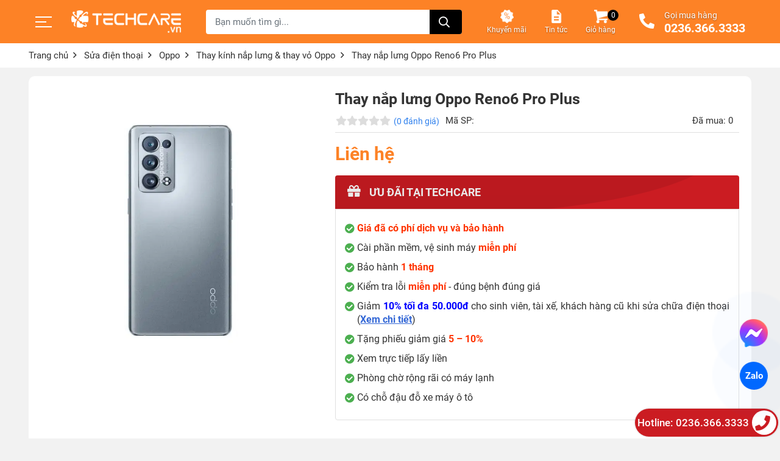

--- FILE ---
content_type: text/html; charset=utf-8
request_url: https://techcare.vn/thay-nap-lung-oppo-reno6-pro-plus/
body_size: 223633
content:
<!DOCTYPE html><html lang="vi" xmlns="http://www.w3.org/1999/xhtml"><head lang="vi" xml:lang="vi" xmlns:fb="http://ogp.me/ns/fb#">
    <meta charset="utf-8" />
    <meta http-equiv="content-type" content="text/html; charset=UTF-8" />
    <meta name="content-language" content="vi-VN" />
    <meta http-equiv="X-UA-Compatible" content="IE=edge" />
    <meta name="viewport" content="width=device-width, initial-scale=1" />
    <link href="https://techcare.vn/file/favicon-r9ae1wx.png" rel="shortcut icon" type="image/x-icon" />
    <link href="https://techcare.vn/file/favicon-r9ae1wx.png" rel="apple-touch-icon" />
    <link href="https://techcare.vn/file/favicon-r9ae1wx.png" rel="apple-touch-icon-precomposed" />
    <meta name="robots" content="index, follow" />
    <meta name="googlebot" content="index, follow" />
    <meta name="msnbot" content="index, follow" />
    <meta name="revisit-after" content="1 days" />
    <meta name="copyright" content="Copyright @ 2017 Techcare.vn. All rights reserved" />
    <meta name="DC.Rights" content="Copyright @ 2017 Techcare.vn. All rights reserved"/>
    <meta name="DC.Coverage" content="Vietnam">
    <meta name="DC.Language" content="vi-VN" />
    <meta name="google-site-verification" content="7XZVjIW-tR3u6VQ04WmbOOwgok0yuF2j1kgNQFiC3Yg" />
<meta name="Author" content="techcare.vn" />
<meta name="copyright" content="Copyright © 2017 TechCare.VN " />
<meta name="geo.region" content="VN" />
<meta name="geo.placename" content="Việt Nam" />
<meta name="geo.position" content="16.068;108.212" />
<meta name="ICBM" content="16.068, 108.212" />
<meta name="facebook-domain-verification" content="btkmtdjuocz29axe182hayholn4dk2" />
<meta name='dmca-site-verification' content='UDlwNWZlV2ViMUlQdkMyK3Bybm5EZz090' />
<meta name="zalo-platform-site-verification" content="IuIqCugDC3LphwHjyzm1RH3fe6BydtOrDpCr" />
<link rel="icon" href="https://techcare.vn/image/favicon.png" type="image/x-icon">
<!-- Google tag (gtag.js) -->
<script type="lazyloadscript" data-type="text/javascript" data-src="https://www.googletagmanager.com/gtag/js?id=G-BJTTGY2L6F"></script>
<meta name="google-site-verification" content="HOI-mlx4LxuRR9Bwk0TMm3au4FbtmLgMDVYCa1L6rgo" />
<script type="lazyloadscript" data-type="text/javascript">
  window.dataLayer = window.dataLayer || [];
  function gtag(){dataLayer.push(arguments);}
  gtag('js', new Date());
  gtag('config', 'G-BJTTGY2L6F');
</script>
<!-- Google Tag Manager -->
<script type="lazyloadscript" data-type="text/javascript">(function(w,d,s,l,i){w[l]=w[l]||[];w[l].push({'gtm.start':
new Date().getTime(),event:'gtm.js'});var f=d.getElementsByTagName(s)[0],
j=d.createElement(s),dl=l!='dataLayer'?'&l='+l:'';j.async=true;j.src=
'https://www.googletagmanager.com/gtm.js?id='+i+dl;f.parentNode.insertBefore(j,f);
})(window,document,'script','dataLayer','GTM-P3QTHVNG');</script>
<!-- End Google Tag Manager -->
<link rel="preconnect" href="https://fonts.gstatic.com" crossorigin>
<link rel="preload" as="font" href="https://techcare.vn/webfonts/fa-solid-900.woff2" type="font/woff2" crossorigin="anonymous">
<link rel="preload" as="font" href="https://techcare.vn/webfonts/fa-regular-400.woff2" type="font/woff2" crossorigin="anonymous">
<link rel="preload" as="font" href="https://techcare.vn/webfonts/fa-brands-400.woff2" type="font/woff2" crossorigin="anonymous">
<link rel="preload" fetchpriority="high" as="image" href="https://techcare.vn/image/tra-gop-61rbqxr.jpg" type="image/webp">
<link rel="preload" fetchpriority="high" as="image" href="https://techcare.vn/image/freeship-j9wbqxq.jpg" type="image/webp">
<link rel="preload" fetchpriority="high" as="image" href="https://techcare.vn/image/quoc-te-hoa-binh-j6mbp6j.jpg" type="image/webp">  
    <script type="application/ld+json">
{
  "@context": "http://schema.org",
  "@type": "LocalBusiness",
  "@id": "https://techcare.vn/",
  "url": "https://techcare.vn/",
  "logo": "https://techcare.vn/image/logo.png",
  "image": "https://techcare.vn/image/he-thong-cua-hang-b2za1aq.jpg",
  "priceRange": "100000 vnđ - 2000000 vnđ",
  "hasMap": "https://maps.app.goo.gl/FchepL1zmP8sTG9g6",
  "email": "cskh.techcare@gmail.com",
  "description": "Techcare Trung tâm Công Nghệ Mua Bán Điện Thoại - Laptop Cũ Giá Rẻ Chính Hãng Số 1 Đà Nẵng✅ nơi thay thế Linh Kiện, Phụ Kiện Điện Thoại Laptop mới và uy tín nhất Đà Nẵng ✅ Bảo hành trọn gói các dịch vụ tại cửa hàng 99 -101 và 133-135 Hàm Nghi, Đà Nẵng, 50 Nguyễn Văn Thoại, Đà Nẵng",
  "name": "Techcare Hệ Thống Laptop Điện Thoại Chính Hãng Số 1 Đà Nẵng",
  "telephone": "0888888086",
  "geo": {
    "@type": "GeoCoordinates",
    "latitude": 16.104984,
    "longitude": 108.247602
  },
  "address": {
    "@type": "PostalAddress",
    "addressLocality": "Thanh Khê",
    "addressCountry": "VN",
    "addressRegion": "Đà Nẵng",
    "postalCode": "50000",
    "streetAddress": "133 – 135 Hàm Nghi, Thạc Gián, Thanh Khê, Đà Nẵng"
  },
  "openingHoursSpecification": [
    {
      "@type": "OpeningHoursSpecification",
      "dayOfWeek": ["Monday", "Tuesday", "Wednesday", "Thursday", "Friday"],
      "opens": "08:30",
      "closes": "21:00"
    },
    {
      "@type": "OpeningHoursSpecification",
      "dayOfWeek": ["Saturday", "Sunday"],
      "opens": "08:30",
      "closes": "22:00"
    }
  ],
  "sameAs": [
    "https://www.facebook.com/TechCare133/?locale=vi_VN",
    "https://www.instagram.com/laptopcutechcare/"
  ],
  "contactPoint": {
    "@type": "ContactPoint",
    "telephone": "0888888086",
    "contactType": "customer service",
    "areaServed": "VN",
    "availableLanguage": ["Vietnamese", "English"]
  }
}
</script>
    <title>Thay nắp lưng Oppo Reno6 Pro Plus chính hãng giá rẻ</title>
    <meta name="description" content="Địa chỉ ở đâu thay nắp lưng Oppo Reno6 Pro Plus uy tín, giá rẻ tại Đà Nẵng. Hãy đến với Techcare các bạn sẽ nhận được hơn những gì mình mong đợi." />
    <meta property="og:type" content="website" />
    <meta property="og:title" content="Thay nắp lưng Oppo Reno6 Pro Plus chính hãng giá rẻ" />
    <meta property="og:description" content="Địa chỉ ở đâu thay nắp lưng Oppo Reno6 Pro Plus uy tín, giá rẻ tại Đà Nẵng. Hãy đến với Techcare các bạn sẽ nhận được hơn những gì mình mong đợi." />
    <meta property="og:url" content="https://techcare.vn/thay-nap-lung-oppo-reno6-pro-plus/" />
    <meta property="og:image" content="https://techcare.vn/image/thay-nap-lung-oppo-reno6-pro-plus-r3xbcdk.jpg" />
    <meta property="og:image:type" content="image/jpg" />
    <meta property="og:image:width" content="800" />
    <meta property="og:image:height" content="420" />
    <meta property="og:image:alt" content="Thay nắp lưng Oppo Reno6 Pro Plus chính hãng giá rẻ" />
    <meta name="DC.Title" content="Thay nắp lưng Oppo Reno6 Pro Plus chính hãng giá rẻ" lang="vi-VN" />
    <meta name="DC.Subject" content="Thay kính nắp lưng & thay vỏ Oppo" lang="vi-VN" />
    <meta name="DC.Description" content="Địa chỉ ở đâu thay nắp lưng Oppo Reno6 Pro Plus uy tín, giá rẻ tại Đà Nẵng. Hãy đến với Techcare các bạn sẽ nhận được hơn những gì mình mong đợi." lang="vi-VN" />
    <meta name="DC.Creator" content="TechCare" lang="vi-VN" />
    <meta name="DC.Publisher" content="2019-01-14T07:20:00+07:00" />
    <link rel="canonical" href="https://techcare.vn/thay-nap-lung-oppo-reno6-pro-plus/" />
    <link rel="preconnect" href="https://fonts.gstatic.com" crossorigin>
    <style>
        :root{--blue:#007bff;--indigo:#6610f2;--purple:#6f42c1;--pink:#e83e8c;--red:#dc3545;--orange:#fd7e14;--yellow:#ffc107;--green:#28a745;--teal:#20c997;--cyan:#17a2b8;--white:#fff;--gray:#6c757d;--gray-dark:#343a40;--primary:#007bff;--secondary:#6c757d;--success:#28a745;--info:#17a2b8;--warning:#ffc107;--danger:#dc3545;--light:#f8f9fa;--dark:#343a40;--breakpoint-xs:0;--breakpoint-sm:576px;--breakpoint-md:768px;--breakpoint-lg:992px;--breakpoint-xl:1200px;--font-family-sans-serif:-apple-system,BlinkMacSystemFont,"Segoe UI",Roboto,"Helvetica Neue",Arial,"Noto Sans",sans-serif,"Apple Color Emoji","Segoe UI Emoji","Segoe UI Symbol","Noto Color Emoji";--font-family-monospace:SFMono-Regular,Menlo,Monaco,Consolas,"Liberation Mono","Courier New",monospace}*,::after,::before{box-sizing:border-box}html{font-family:sans-serif;line-height:1.15;-webkit-text-size-adjust:100%;-webkit-tap-highlight-color:transparent}article,aside,figcaption,figure,footer,header,hgroup,main,nav,section{display:block}body{margin:0;font-family:-apple-system,BlinkMacSystemFont,"Segoe UI",Roboto,"Helvetica Neue",Arial,"Noto Sans",sans-serif,"Apple Color Emoji","Segoe UI Emoji","Segoe UI Symbol","Noto Color Emoji";font-size:1rem;font-weight:400;line-height:1.5;color:#212529;text-align:left;background-color:#fff}[tabindex="-1"]:focus:not(:focus-visible){outline:0!important}hr{box-sizing:content-box;height:0;overflow:visible}h1,h2,h3,h4,h5,h6{margin-top:0;margin-bottom:.5rem}p{margin-top:0;margin-bottom:1rem}abbr[data-original-title],abbr[title]{text-decoration:underline;-webkit-text-decoration:underline dotted;text-decoration:underline dotted;cursor:help;border-bottom:0;-webkit-text-decoration-skip-ink:none;text-decoration-skip-ink:none}address{margin-bottom:1rem;font-style:normal;line-height:inherit}dl,ol,ul{margin-top:0;margin-bottom:1rem}ol ol,ol ul,ul ol,ul ul{margin-bottom:0}dt{font-weight:700}dd{margin-bottom:.5rem;margin-left:0}blockquote{margin:0 0 1rem}b,strong{font-weight:bolder}small{font-size:80%}sub,sup{position:relative;font-size:75%;line-height:0;vertical-align:baseline}sub{bottom:-.25em}sup{top:-.5em}a{color:#007bff;text-decoration:none;background-color:transparent}a:hover{color:#0056b3;text-decoration:underline}a:not([href]){color:inherit;text-decoration:none}a:not([href]):hover{color:inherit;text-decoration:none}code,kbd,pre,samp{font-family:SFMono-Regular,Menlo,Monaco,Consolas,"Liberation Mono","Courier New",monospace;font-size:1em}pre{margin-top:0;margin-bottom:1rem;overflow:auto;-ms-overflow-style:scrollbar}figure{margin:0 0 1rem}img{vertical-align:middle;border-style:none}svg{overflow:hidden;vertical-align:middle}table{border-collapse:collapse}caption{padding-top:.75rem;padding-bottom:.75rem;color:#6c757d;text-align:left;caption-side:bottom}th{text-align:inherit}label{display:inline-block;margin-bottom:.5rem}button{border-radius:0}button:focus{outline:1px dotted;outline:5px auto -webkit-focus-ring-color}button,input,optgroup,select,textarea{margin:0;font-family:inherit;font-size:inherit;line-height:inherit}button,input{overflow:visible}button,select{text-transform:none}[role=button]{cursor:pointer}select{word-wrap:normal}[type=button],[type=reset],[type=submit],button{-webkit-appearance:button}[type=button]:not(:disabled),[type=reset]:not(:disabled),[type=submit]:not(:disabled),button:not(:disabled){cursor:pointer}[type=button]::-moz-focus-inner,[type=reset]::-moz-focus-inner,[type=submit]::-moz-focus-inner,button::-moz-focus-inner{padding:0;border-style:none}input[type=checkbox],input[type=radio]{box-sizing:border-box;padding:0}textarea{overflow:auto;resize:vertical}fieldset{min-width:0;padding:0;margin:0;border:0}legend{display:block;width:100%;max-width:100%;padding:0;margin-bottom:.5rem;font-size:1.5rem;line-height:inherit;color:inherit;white-space:normal}progress{vertical-align:baseline}[type=number]::-webkit-inner-spin-button,[type=number]::-webkit-outer-spin-button{height:auto}[type=search]{outline-offset:-2px;-webkit-appearance:none}[type=search]::-webkit-search-decoration{-webkit-appearance:none}::-webkit-file-upload-button{font:inherit;-webkit-appearance:button}output{display:inline-block}summary{display:list-item;cursor:pointer}template{display:none}[hidden]{display:none!important}.h1,.h2,.h3,.h4,.h5,.h6,h1,h2,h3,h4,h5,h6{margin-bottom:.5rem;font-weight:500;line-height:1.2}.h1,h1{font-size:2.5rem}.h2,h2{font-size:2rem}.h3,h3{font-size:1.75rem}.h4,h4{font-size:1.5rem}.h5,h5{font-size:1.25rem}.h6,h6{font-size:1rem}.lead{font-size:1.25rem;font-weight:300}.display-1{font-size:6rem;font-weight:300;line-height:1.2}.display-2{font-size:5.5rem;font-weight:300;line-height:1.2}.display-3{font-size:4.5rem;font-weight:300;line-height:1.2}.display-4{font-size:3.5rem;font-weight:300;line-height:1.2}hr{margin-top:1rem;margin-bottom:1rem;border:0;border-top:1px solid rgba(0,0,0,.1)}.small,small{font-size:80%;font-weight:400}.mark,mark{padding:.2em;background-color:#fcf8e3}.list-unstyled{padding-left:0;list-style:none}.list-inline{padding-left:0;list-style:none}.list-inline-item{display:inline-block}.list-inline-item:not(:last-child){margin-right:.5rem}.initialism{font-size:90%;text-transform:uppercase}.blockquote{margin-bottom:1rem;font-size:1.25rem}.blockquote-footer{display:block;font-size:80%;color:#6c757d}.blockquote-footer::before{content:"\2014\00A0"}.img-fluid{max-width:100%;height:auto}.img-thumbnail{padding:.25rem;background-color:#fff;border:1px solid #dee2e6;border-radius:.25rem;max-width:100%;height:auto}.figure{display:inline-block}.figure-img{margin-bottom:.5rem;line-height:1}.figure-caption{font-size:90%;color:#6c757d}code{font-size:87.5%;color:#e83e8c;word-wrap:break-word}a>code{color:inherit}kbd{padding:.2rem .4rem;font-size:87.5%;color:#fff;background-color:#212529;border-radius:.2rem}kbd kbd{padding:0;font-size:100%;font-weight:700}pre{display:block;font-size:87.5%;color:#212529}pre code{font-size:inherit;color:inherit;word-break:normal}.pre-scrollable{max-height:340px;overflow-y:scroll}.container{width:100%;padding-right:15px;padding-left:15px;margin-right:auto;margin-left:auto}@media (min-width:576px){.container{max-width:540px}}@media (min-width:768px){.container{max-width:720px}}@media (min-width:992px){.container{max-width:960px}}@media (min-width:1200px){.container{max-width:1140px}}.container-fluid,.container-lg,.container-md,.container-sm,.container-xl{width:100%;padding-right:15px;padding-left:15px;margin-right:auto;margin-left:auto}@media (min-width:576px){.container,.container-sm{max-width:540px}}@media (min-width:768px){.container,.container-md,.container-sm{max-width:720px}}@media (min-width:992px){.container,.container-lg,.container-md,.container-sm{max-width:960px}}@media (min-width:1200px){.container,.container-lg,.container-md,.container-sm,.container-xl{max-width:1140px}}.row{display:-ms-flexbox;display:flex;-ms-flex-wrap:wrap;flex-wrap:wrap;margin-right:-15px;margin-left:-15px}.no-gutters{margin-right:0;margin-left:0}.no-gutters>.col,.no-gutters>[class*=col-]{padding-right:0;padding-left:0}.col,.col-1,.col-10,.col-11,.col-12,.col-2,.col-3,.col-4,.col-5,.col-6,.col-7,.col-8,.col-9,.col-auto,.col-lg,.col-lg-1,.col-lg-10,.col-lg-11,.col-lg-12,.col-lg-2,.col-lg-3,.col-lg-4,.col-lg-5,.col-lg-6,.col-lg-7,.col-lg-8,.col-lg-9,.col-lg-auto,.col-md,.col-md-1,.col-md-10,.col-md-11,.col-md-12,.col-md-2,.col-md-3,.col-md-4,.col-md-5,.col-md-6,.col-md-7,.col-md-8,.col-md-9,.col-md-auto,.col-sm,.col-sm-1,.col-sm-10,.col-sm-11,.col-sm-12,.col-sm-2,.col-sm-3,.col-sm-4,.col-sm-5,.col-sm-6,.col-sm-7,.col-sm-8,.col-sm-9,.col-sm-auto,.col-xl,.col-xl-1,.col-xl-10,.col-xl-11,.col-xl-12,.col-xl-2,.col-xl-3,.col-xl-4,.col-xl-5,.col-xl-6,.col-xl-7,.col-xl-8,.col-xl-9,.col-xl-auto{position:relative;width:100%;padding-right:15px;padding-left:15px}.col{-ms-flex-preferred-size:0;flex-basis:0;-ms-flex-positive:1;flex-grow:1;min-width:0;max-width:100%}.row-cols-1>*{-ms-flex:0 0 100%;flex:0 0 100%;max-width:100%}.row-cols-2>*{-ms-flex:0 0 50%;flex:0 0 50%;max-width:50%}.row-cols-3>*{-ms-flex:0 0 33.333333%;flex:0 0 33.333333%;max-width:33.333333%}.row-cols-4>*{-ms-flex:0 0 25%;flex:0 0 25%;max-width:25%}.row-cols-5>*{-ms-flex:0 0 20%;flex:0 0 20%;max-width:20%}.row-cols-6>*{-ms-flex:0 0 16.666667%;flex:0 0 16.666667%;max-width:16.666667%}.col-auto{-ms-flex:0 0 auto;flex:0 0 auto;width:auto;max-width:100%}.col-1{-ms-flex:0 0 8.333333%;flex:0 0 8.333333%;max-width:8.333333%}.col-2{-ms-flex:0 0 16.666667%;flex:0 0 16.666667%;max-width:16.666667%}.col-3{-ms-flex:0 0 25%;flex:0 0 25%;max-width:25%}.col-4{-ms-flex:0 0 33.333333%;flex:0 0 33.333333%;max-width:33.333333%}.col-5{-ms-flex:0 0 41.666667%;flex:0 0 41.666667%;max-width:41.666667%}.col-6{-ms-flex:0 0 50%;flex:0 0 50%;max-width:50%}.col-7{-ms-flex:0 0 58.333333%;flex:0 0 58.333333%;max-width:58.333333%}.col-8{-ms-flex:0 0 66.666667%;flex:0 0 66.666667%;max-width:66.666667%}.col-9{-ms-flex:0 0 75%;flex:0 0 75%;max-width:75%}.col-10{-ms-flex:0 0 83.333333%;flex:0 0 83.333333%;max-width:83.333333%}.col-11{-ms-flex:0 0 91.666667%;flex:0 0 91.666667%;max-width:91.666667%}.col-12{-ms-flex:0 0 100%;flex:0 0 100%;max-width:100%}.order-first{-ms-flex-order:-1;order:-1}.order-last{-ms-flex-order:13;order:13}.order-0{-ms-flex-order:0;order:0}.order-1{-ms-flex-order:1;order:1}.order-2{-ms-flex-order:2;order:2}.order-3{-ms-flex-order:3;order:3}.order-4{-ms-flex-order:4;order:4}.order-5{-ms-flex-order:5;order:5}.order-6{-ms-flex-order:6;order:6}.order-7{-ms-flex-order:7;order:7}.order-8{-ms-flex-order:8;order:8}.order-9{-ms-flex-order:9;order:9}.order-10{-ms-flex-order:10;order:10}.order-11{-ms-flex-order:11;order:11}.order-12{-ms-flex-order:12;order:12}.offset-1{margin-left:8.333333%}.offset-2{margin-left:16.666667%}.offset-3{margin-left:25%}.offset-4{margin-left:33.333333%}.offset-5{margin-left:41.666667%}.offset-6{margin-left:50%}.offset-7{margin-left:58.333333%}.offset-8{margin-left:66.666667%}.offset-9{margin-left:75%}.offset-10{margin-left:83.333333%}.offset-11{margin-left:91.666667%}@media (min-width:576px){.col-sm{-ms-flex-preferred-size:0;flex-basis:0;-ms-flex-positive:1;flex-grow:1;min-width:0;max-width:100%}.row-cols-sm-1>*{-ms-flex:0 0 100%;flex:0 0 100%;max-width:100%}.row-cols-sm-2>*{-ms-flex:0 0 50%;flex:0 0 50%;max-width:50%}.row-cols-sm-3>*{-ms-flex:0 0 33.333333%;flex:0 0 33.333333%;max-width:33.333333%}.row-cols-sm-4>*{-ms-flex:0 0 25%;flex:0 0 25%;max-width:25%}.row-cols-sm-5>*{-ms-flex:0 0 20%;flex:0 0 20%;max-width:20%}.row-cols-sm-6>*{-ms-flex:0 0 16.666667%;flex:0 0 16.666667%;max-width:16.666667%}.col-sm-auto{-ms-flex:0 0 auto;flex:0 0 auto;width:auto;max-width:100%}.col-sm-1{-ms-flex:0 0 8.333333%;flex:0 0 8.333333%;max-width:8.333333%}.col-sm-2{-ms-flex:0 0 16.666667%;flex:0 0 16.666667%;max-width:16.666667%}.col-sm-3{-ms-flex:0 0 25%;flex:0 0 25%;max-width:25%}.col-sm-4{-ms-flex:0 0 33.333333%;flex:0 0 33.333333%;max-width:33.333333%}.col-sm-5{-ms-flex:0 0 41.666667%;flex:0 0 41.666667%;max-width:41.666667%}.col-sm-6{-ms-flex:0 0 50%;flex:0 0 50%;max-width:50%}.col-sm-7{-ms-flex:0 0 58.333333%;flex:0 0 58.333333%;max-width:58.333333%}.col-sm-8{-ms-flex:0 0 66.666667%;flex:0 0 66.666667%;max-width:66.666667%}.col-sm-9{-ms-flex:0 0 75%;flex:0 0 75%;max-width:75%}.col-sm-10{-ms-flex:0 0 83.333333%;flex:0 0 83.333333%;max-width:83.333333%}.col-sm-11{-ms-flex:0 0 91.666667%;flex:0 0 91.666667%;max-width:91.666667%}.col-sm-12{-ms-flex:0 0 100%;flex:0 0 100%;max-width:100%}.order-sm-first{-ms-flex-order:-1;order:-1}.order-sm-last{-ms-flex-order:13;order:13}.order-sm-0{-ms-flex-order:0;order:0}.order-sm-1{-ms-flex-order:1;order:1}.order-sm-2{-ms-flex-order:2;order:2}.order-sm-3{-ms-flex-order:3;order:3}.order-sm-4{-ms-flex-order:4;order:4}.order-sm-5{-ms-flex-order:5;order:5}.order-sm-6{-ms-flex-order:6;order:6}.order-sm-7{-ms-flex-order:7;order:7}.order-sm-8{-ms-flex-order:8;order:8}.order-sm-9{-ms-flex-order:9;order:9}.order-sm-10{-ms-flex-order:10;order:10}.order-sm-11{-ms-flex-order:11;order:11}.order-sm-12{-ms-flex-order:12;order:12}.offset-sm-0{margin-left:0}.offset-sm-1{margin-left:8.333333%}.offset-sm-2{margin-left:16.666667%}.offset-sm-3{margin-left:25%}.offset-sm-4{margin-left:33.333333%}.offset-sm-5{margin-left:41.666667%}.offset-sm-6{margin-left:50%}.offset-sm-7{margin-left:58.333333%}.offset-sm-8{margin-left:66.666667%}.offset-sm-9{margin-left:75%}.offset-sm-10{margin-left:83.333333%}.offset-sm-11{margin-left:91.666667%}}@media (min-width:768px){.col-md{-ms-flex-preferred-size:0;flex-basis:0;-ms-flex-positive:1;flex-grow:1;min-width:0;max-width:100%}.row-cols-md-1>*{-ms-flex:0 0 100%;flex:0 0 100%;max-width:100%}.row-cols-md-2>*{-ms-flex:0 0 50%;flex:0 0 50%;max-width:50%}.row-cols-md-3>*{-ms-flex:0 0 33.333333%;flex:0 0 33.333333%;max-width:33.333333%}.row-cols-md-4>*{-ms-flex:0 0 25%;flex:0 0 25%;max-width:25%}.row-cols-md-5>*{-ms-flex:0 0 20%;flex:0 0 20%;max-width:20%}.row-cols-md-6>*{-ms-flex:0 0 16.666667%;flex:0 0 16.666667%;max-width:16.666667%}.col-md-auto{-ms-flex:0 0 auto;flex:0 0 auto;width:auto;max-width:100%}.col-md-1{-ms-flex:0 0 8.333333%;flex:0 0 8.333333%;max-width:8.333333%}.col-md-2{-ms-flex:0 0 16.666667%;flex:0 0 16.666667%;max-width:16.666667%}.col-md-3{-ms-flex:0 0 25%;flex:0 0 25%;max-width:25%}.col-md-4{-ms-flex:0 0 33.333333%;flex:0 0 33.333333%;max-width:33.333333%}.col-md-5{-ms-flex:0 0 41.666667%;flex:0 0 41.666667%;max-width:41.666667%}.col-md-6{-ms-flex:0 0 50%;flex:0 0 50%;max-width:50%}.col-md-7{-ms-flex:0 0 58.333333%;flex:0 0 58.333333%;max-width:58.333333%}.col-md-8{-ms-flex:0 0 66.666667%;flex:0 0 66.666667%;max-width:66.666667%}.col-md-9{-ms-flex:0 0 75%;flex:0 0 75%;max-width:75%}.col-md-10{-ms-flex:0 0 83.333333%;flex:0 0 83.333333%;max-width:83.333333%}.col-md-11{-ms-flex:0 0 91.666667%;flex:0 0 91.666667%;max-width:91.666667%}.col-md-12{-ms-flex:0 0 100%;flex:0 0 100%;max-width:100%}.order-md-first{-ms-flex-order:-1;order:-1}.order-md-last{-ms-flex-order:13;order:13}.order-md-0{-ms-flex-order:0;order:0}.order-md-1{-ms-flex-order:1;order:1}.order-md-2{-ms-flex-order:2;order:2}.order-md-3{-ms-flex-order:3;order:3}.order-md-4{-ms-flex-order:4;order:4}.order-md-5{-ms-flex-order:5;order:5}.order-md-6{-ms-flex-order:6;order:6}.order-md-7{-ms-flex-order:7;order:7}.order-md-8{-ms-flex-order:8;order:8}.order-md-9{-ms-flex-order:9;order:9}.order-md-10{-ms-flex-order:10;order:10}.order-md-11{-ms-flex-order:11;order:11}.order-md-12{-ms-flex-order:12;order:12}.offset-md-0{margin-left:0}.offset-md-1{margin-left:8.333333%}.offset-md-2{margin-left:16.666667%}.offset-md-3{margin-left:25%}.offset-md-4{margin-left:33.333333%}.offset-md-5{margin-left:41.666667%}.offset-md-6{margin-left:50%}.offset-md-7{margin-left:58.333333%}.offset-md-8{margin-left:66.666667%}.offset-md-9{margin-left:75%}.offset-md-10{margin-left:83.333333%}.offset-md-11{margin-left:91.666667%}}@media (min-width:992px){.col-lg{-ms-flex-preferred-size:0;flex-basis:0;-ms-flex-positive:1;flex-grow:1;min-width:0;max-width:100%}.row-cols-lg-1>*{-ms-flex:0 0 100%;flex:0 0 100%;max-width:100%}.row-cols-lg-2>*{-ms-flex:0 0 50%;flex:0 0 50%;max-width:50%}.row-cols-lg-3>*{-ms-flex:0 0 33.333333%;flex:0 0 33.333333%;max-width:33.333333%}.row-cols-lg-4>*{-ms-flex:0 0 25%;flex:0 0 25%;max-width:25%}.row-cols-lg-5>*{-ms-flex:0 0 20%;flex:0 0 20%;max-width:20%}.row-cols-lg-6>*{-ms-flex:0 0 16.666667%;flex:0 0 16.666667%;max-width:16.666667%}.col-lg-auto{-ms-flex:0 0 auto;flex:0 0 auto;width:auto;max-width:100%}.col-lg-1{-ms-flex:0 0 8.333333%;flex:0 0 8.333333%;max-width:8.333333%}.col-lg-2{-ms-flex:0 0 16.666667%;flex:0 0 16.666667%;max-width:16.666667%}.col-lg-3{-ms-flex:0 0 25%;flex:0 0 25%;max-width:25%}.col-lg-4{-ms-flex:0 0 33.333333%;flex:0 0 33.333333%;max-width:33.333333%}.col-lg-5{-ms-flex:0 0 41.666667%;flex:0 0 41.666667%;max-width:41.666667%}.col-lg-6{-ms-flex:0 0 50%;flex:0 0 50%;max-width:50%}.col-lg-7{-ms-flex:0 0 58.333333%;flex:0 0 58.333333%;max-width:58.333333%}.col-lg-8{-ms-flex:0 0 66.666667%;flex:0 0 66.666667%;max-width:66.666667%}.col-lg-9{-ms-flex:0 0 75%;flex:0 0 75%;max-width:75%}.col-lg-10{-ms-flex:0 0 83.333333%;flex:0 0 83.333333%;max-width:83.333333%}.col-lg-11{-ms-flex:0 0 91.666667%;flex:0 0 91.666667%;max-width:91.666667%}.col-lg-12{-ms-flex:0 0 100%;flex:0 0 100%;max-width:100%}.order-lg-first{-ms-flex-order:-1;order:-1}.order-lg-last{-ms-flex-order:13;order:13}.order-lg-0{-ms-flex-order:0;order:0}.order-lg-1{-ms-flex-order:1;order:1}.order-lg-2{-ms-flex-order:2;order:2}.order-lg-3{-ms-flex-order:3;order:3}.order-lg-4{-ms-flex-order:4;order:4}.order-lg-5{-ms-flex-order:5;order:5}.order-lg-6{-ms-flex-order:6;order:6}.order-lg-7{-ms-flex-order:7;order:7}.order-lg-8{-ms-flex-order:8;order:8}.order-lg-9{-ms-flex-order:9;order:9}.order-lg-10{-ms-flex-order:10;order:10}.order-lg-11{-ms-flex-order:11;order:11}.order-lg-12{-ms-flex-order:12;order:12}.offset-lg-0{margin-left:0}.offset-lg-1{margin-left:8.333333%}.offset-lg-2{margin-left:16.666667%}.offset-lg-3{margin-left:25%}.offset-lg-4{margin-left:33.333333%}.offset-lg-5{margin-left:41.666667%}.offset-lg-6{margin-left:50%}.offset-lg-7{margin-left:58.333333%}.offset-lg-8{margin-left:66.666667%}.offset-lg-9{margin-left:75%}.offset-lg-10{margin-left:83.333333%}.offset-lg-11{margin-left:91.666667%}}@media (min-width:1200px){.col-xl{-ms-flex-preferred-size:0;flex-basis:0;-ms-flex-positive:1;flex-grow:1;min-width:0;max-width:100%}.row-cols-xl-1>*{-ms-flex:0 0 100%;flex:0 0 100%;max-width:100%}.row-cols-xl-2>*{-ms-flex:0 0 50%;flex:0 0 50%;max-width:50%}.row-cols-xl-3>*{-ms-flex:0 0 33.333333%;flex:0 0 33.333333%;max-width:33.333333%}.row-cols-xl-4>*{-ms-flex:0 0 25%;flex:0 0 25%;max-width:25%}.row-cols-xl-5>*{-ms-flex:0 0 20%;flex:0 0 20%;max-width:20%}.row-cols-xl-6>*{-ms-flex:0 0 16.666667%;flex:0 0 16.666667%;max-width:16.666667%}.col-xl-auto{-ms-flex:0 0 auto;flex:0 0 auto;width:auto;max-width:100%}.col-xl-1{-ms-flex:0 0 8.333333%;flex:0 0 8.333333%;max-width:8.333333%}.col-xl-2{-ms-flex:0 0 16.666667%;flex:0 0 16.666667%;max-width:16.666667%}.col-xl-3{-ms-flex:0 0 25%;flex:0 0 25%;max-width:25%}.col-xl-4{-ms-flex:0 0 33.333333%;flex:0 0 33.333333%;max-width:33.333333%}.col-xl-5{-ms-flex:0 0 41.666667%;flex:0 0 41.666667%;max-width:41.666667%}.col-xl-6{-ms-flex:0 0 50%;flex:0 0 50%;max-width:50%}.col-xl-7{-ms-flex:0 0 58.333333%;flex:0 0 58.333333%;max-width:58.333333%}.col-xl-8{-ms-flex:0 0 66.666667%;flex:0 0 66.666667%;max-width:66.666667%}.col-xl-9{-ms-flex:0 0 75%;flex:0 0 75%;max-width:75%}.col-xl-10{-ms-flex:0 0 83.333333%;flex:0 0 83.333333%;max-width:83.333333%}.col-xl-11{-ms-flex:0 0 91.666667%;flex:0 0 91.666667%;max-width:91.666667%}.col-xl-12{-ms-flex:0 0 100%;flex:0 0 100%;max-width:100%}.order-xl-first{-ms-flex-order:-1;order:-1}.order-xl-last{-ms-flex-order:13;order:13}.order-xl-0{-ms-flex-order:0;order:0}.order-xl-1{-ms-flex-order:1;order:1}.order-xl-2{-ms-flex-order:2;order:2}.order-xl-3{-ms-flex-order:3;order:3}.order-xl-4{-ms-flex-order:4;order:4}.order-xl-5{-ms-flex-order:5;order:5}.order-xl-6{-ms-flex-order:6;order:6}.order-xl-7{-ms-flex-order:7;order:7}.order-xl-8{-ms-flex-order:8;order:8}.order-xl-9{-ms-flex-order:9;order:9}.order-xl-10{-ms-flex-order:10;order:10}.order-xl-11{-ms-flex-order:11;order:11}.order-xl-12{-ms-flex-order:12;order:12}.offset-xl-0{margin-left:0}.offset-xl-1{margin-left:8.333333%}.offset-xl-2{margin-left:16.666667%}.offset-xl-3{margin-left:25%}.offset-xl-4{margin-left:33.333333%}.offset-xl-5{margin-left:41.666667%}.offset-xl-6{margin-left:50%}.offset-xl-7{margin-left:58.333333%}.offset-xl-8{margin-left:66.666667%}.offset-xl-9{margin-left:75%}.offset-xl-10{margin-left:83.333333%}.offset-xl-11{margin-left:91.666667%}}.table{width:100%;margin-bottom:1rem;color:#212529}.table td,.table th{padding:.75rem;vertical-align:top;border-top:1px solid #dee2e6}.table thead th{vertical-align:bottom;border-bottom:2px solid #dee2e6}.table tbody+tbody{border-top:2px solid #dee2e6}.table-sm td,.table-sm th{padding:.3rem}.table-bordered{border:1px solid #dee2e6}.table-bordered td,.table-bordered th{border:1px solid #dee2e6}.table-bordered thead td,.table-bordered thead th{border-bottom-width:2px}.table-borderless tbody+tbody,.table-borderless td,.table-borderless th,.table-borderless thead th{border:0}.table-striped tbody tr:nth-of-type(odd){background-color:rgba(0,0,0,.05)}.table-hover tbody tr:hover{color:#212529;background-color:rgba(0,0,0,.075)}.table-primary,.table-primary>td,.table-primary>th{background-color:#b8daff}.table-primary tbody+tbody,.table-primary td,.table-primary th,.table-primary thead th{border-color:#7abaff}.table-hover .table-primary:hover{background-color:#9fcdff}.table-hover .table-primary:hover>td,.table-hover .table-primary:hover>th{background-color:#9fcdff}.table-secondary,.table-secondary>td,.table-secondary>th{background-color:#d6d8db}.table-secondary tbody+tbody,.table-secondary td,.table-secondary th,.table-secondary thead th{border-color:#b3b7bb}.table-hover .table-secondary:hover{background-color:#c8cbcf}.table-hover .table-secondary:hover>td,.table-hover .table-secondary:hover>th{background-color:#c8cbcf}.table-success,.table-success>td,.table-success>th{background-color:#c3e6cb}.table-success tbody+tbody,.table-success td,.table-success th,.table-success thead th{border-color:#8fd19e}.table-hover .table-success:hover{background-color:#b1dfbb}.table-hover .table-success:hover>td,.table-hover .table-success:hover>th{background-color:#b1dfbb}.table-info,.table-info>td,.table-info>th{background-color:#bee5eb}.table-info tbody+tbody,.table-info td,.table-info th,.table-info thead th{border-color:#86cfda}.table-hover .table-info:hover{background-color:#abdde5}.table-hover .table-info:hover>td,.table-hover .table-info:hover>th{background-color:#abdde5}.table-warning,.table-warning>td,.table-warning>th{background-color:#ffeeba}.table-warning tbody+tbody,.table-warning td,.table-warning th,.table-warning thead th{border-color:#ffdf7e}.table-hover .table-warning:hover{background-color:#ffe8a1}.table-hover .table-warning:hover>td,.table-hover .table-warning:hover>th{background-color:#ffe8a1}.table-danger,.table-danger>td,.table-danger>th{background-color:#f5c6cb}.table-danger tbody+tbody,.table-danger td,.table-danger th,.table-danger thead th{border-color:#ed969e}.table-hover .table-danger:hover{background-color:#f1b0b7}.table-hover .table-danger:hover>td,.table-hover .table-danger:hover>th{background-color:#f1b0b7}.table-light,.table-light>td,.table-light>th{background-color:#fdfdfe}.table-light tbody+tbody,.table-light td,.table-light th,.table-light thead th{border-color:#fbfcfc}.table-hover .table-light:hover{background-color:#ececf6}.table-hover .table-light:hover>td,.table-hover .table-light:hover>th{background-color:#ececf6}.table-dark,.table-dark>td,.table-dark>th{background-color:#c6c8ca}.table-dark tbody+tbody,.table-dark td,.table-dark th,.table-dark thead th{border-color:#95999c}.table-hover .table-dark:hover{background-color:#b9bbbe}.table-hover .table-dark:hover>td,.table-hover .table-dark:hover>th{background-color:#b9bbbe}.table-active,.table-active>td,.table-active>th{background-color:rgba(0,0,0,.075)}.table-hover .table-active:hover{background-color:rgba(0,0,0,.075)}.table-hover .table-active:hover>td,.table-hover .table-active:hover>th{background-color:rgba(0,0,0,.075)}.table .thead-dark th{color:#fff;background-color:#343a40;border-color:#454d55}.table .thead-light th{color:#495057;background-color:#e9ecef;border-color:#dee2e6}.table-dark{color:#fff;background-color:#343a40}.table-dark td,.table-dark th,.table-dark thead th{border-color:#454d55}.table-dark.table-bordered{border:0}.table-dark.table-striped tbody tr:nth-of-type(odd){background-color:rgba(255,255,255,.05)}.table-dark.table-hover tbody tr:hover{color:#fff;background-color:rgba(255,255,255,.075)}@media (max-width:575.98px){.table-responsive-sm{display:block;width:100%;overflow-x:auto;-webkit-overflow-scrolling:touch}.table-responsive-sm>.table-bordered{border:0}}@media (max-width:767.98px){.table-responsive-md{display:block;width:100%;overflow-x:auto;-webkit-overflow-scrolling:touch}.table-responsive-md>.table-bordered{border:0}}@media (max-width:991.98px){.table-responsive-lg{display:block;width:100%;overflow-x:auto;-webkit-overflow-scrolling:touch}.table-responsive-lg>.table-bordered{border:0}}@media (max-width:1199.98px){.table-responsive-xl{display:block;width:100%;overflow-x:auto;-webkit-overflow-scrolling:touch}.table-responsive-xl>.table-bordered{border:0}}.table-responsive{display:block;width:100%;overflow-x:auto;-webkit-overflow-scrolling:touch}.table-responsive>.table-bordered{border:0}.form-control{display:block;width:100%;height:calc(1.5em + .75rem + 2px);padding:.375rem .75rem;font-size:1rem;font-weight:400;line-height:1.5;color:#495057;background-color:#fff;background-clip:padding-box;border:1px solid #ced4da;border-radius:.25rem;transition:border-color .15s ease-in-out,box-shadow .15s ease-in-out}@media (prefers-reduced-motion:reduce){.form-control{transition:none}}.form-control::-ms-expand{background-color:transparent;border:0}.form-control:-moz-focusring{color:transparent;text-shadow:0 0 0 #495057}.form-control:focus{color:#495057;background-color:#fff;border-color:#80bdff;outline:0;box-shadow:0 0 0 .2rem rgba(0,123,255,.25)}.form-control::-webkit-input-placeholder{color:#6c757d;opacity:1}.form-control::-moz-placeholder{color:#6c757d;opacity:1}.form-control:-ms-input-placeholder{color:#6c757d;opacity:1}.form-control::-ms-input-placeholder{color:#6c757d;opacity:1}.form-control::placeholder{color:#6c757d;opacity:1}.form-control:disabled,.form-control[readonly]{background-color:#e9ecef;opacity:1}input[type=date].form-control,input[type=datetime-local].form-control,input[type=month].form-control,input[type=time].form-control{-webkit-appearance:none;-moz-appearance:none;appearance:none}select.form-control:focus::-ms-value{color:#495057;background-color:#fff}.form-control-file,.form-control-range{display:block;width:100%}.col-form-label{padding-top:calc(.375rem + 1px);padding-bottom:calc(.375rem + 1px);margin-bottom:0;font-size:inherit;line-height:1.5}.col-form-label-lg{padding-top:calc(.5rem + 1px);padding-bottom:calc(.5rem + 1px);font-size:1.25rem;line-height:1.5}.col-form-label-sm{padding-top:calc(.25rem + 1px);padding-bottom:calc(.25rem + 1px);font-size:.875rem;line-height:1.5}.form-control-plaintext{display:block;width:100%;padding:.375rem 0;margin-bottom:0;font-size:1rem;line-height:1.5;color:#212529;background-color:transparent;border:solid transparent;border-width:1px 0}.form-control-plaintext.form-control-lg,.form-control-plaintext.form-control-sm{padding-right:0;padding-left:0}.form-control-sm{height:calc(1.5em + .5rem + 2px);padding:.25rem .5rem;font-size:.875rem;line-height:1.5;border-radius:.2rem}.form-control-lg{height:calc(1.5em + 1rem + 2px);padding:.5rem 1rem;font-size:1.25rem;line-height:1.5;border-radius:.3rem}select.form-control[multiple],select.form-control[size]{height:auto}textarea.form-control{height:auto}.form-group{margin-bottom:1rem}.form-text{display:block;margin-top:.25rem}.form-row{display:-ms-flexbox;display:flex;-ms-flex-wrap:wrap;flex-wrap:wrap;margin-right:-5px;margin-left:-5px}.form-row>.col,.form-row>[class*=col-]{padding-right:5px;padding-left:5px}.form-check{position:relative;display:block;padding-left:1.25rem}.form-check-input{position:absolute;margin-top:.3rem;margin-left:-1.25rem}.form-check-input:disabled~.form-check-label,.form-check-input[disabled]~.form-check-label{color:#6c757d}.form-check-label{margin-bottom:0}.form-check-inline{display:-ms-inline-flexbox;display:inline-flex;-ms-flex-align:center;align-items:center;padding-left:0;margin-right:.75rem}.form-check-inline .form-check-input{position:static;margin-top:0;margin-right:.3125rem;margin-left:0}.valid-feedback{display:none;width:100%;margin-top:.25rem;font-size:80%;color:#28a745}.valid-tooltip{position:absolute;top:100%;z-index:5;display:none;max-width:100%;padding:.25rem .5rem;margin-top:.1rem;font-size:.875rem;line-height:1.5;color:#fff;background-color:rgba(40,167,69,.9);border-radius:.25rem}.is-valid~.valid-feedback,.is-valid~.valid-tooltip,.was-validated:valid~.valid-feedback,.was-validated:valid~.valid-tooltip{display:block}.form-control.is-valid,.was-validated .form-control:valid{border-color:#28a745;padding-right:calc(1.5em + .75rem);background-image:url("data:image/svg+xml,%3csvg xmlns='http://www.w3.org/2000/svg' width='8' height='8' viewBox='0 0 8 8'%3e%3cpath fill='%2328a745' d='M2.3 6.73L.6 4.53c-.4-1.04.46-1.4 1.1-.8l1.1 1.4 3.4-3.8c.6-.63 1.6-.27 1.2.7l-4 4.6c-.43.5-.8.4-1.1.1z'/%3e%3c/svg%3e");background-repeat:no-repeat;background-position:right calc(.375em + .1875rem) center;background-size:calc(.75em + .375rem) calc(.75em + .375rem)}.form-control.is-valid:focus,.was-validated .form-control:valid:focus{border-color:#28a745;box-shadow:0 0 0 .2rem rgba(40,167,69,.25)}.was-validated textarea.form-control:valid,textarea.form-control.is-valid{padding-right:calc(1.5em + .75rem);background-position:top calc(.375em + .1875rem) right calc(.375em + .1875rem)}.custom-select.is-valid,.was-validated .custom-select:valid{border-color:#28a745;padding-right:calc(.75em + 2.3125rem);background:url("data:image/svg+xml,%3csvg xmlns='http://www.w3.org/2000/svg' width='4' height='5' viewBox='0 0 4 5'%3e%3cpath fill='%23343a40' d='M2 0L0 2h4zm0 5L0 3h4z'/%3e%3c/svg%3e") no-repeat right .75rem center/8px 10px,url("data:image/svg+xml,%3csvg xmlns='http://www.w3.org/2000/svg' width='8' height='8' viewBox='0 0 8 8'%3e%3cpath fill='%2328a745' d='M2.3 6.73L.6 4.53c-.4-1.04.46-1.4 1.1-.8l1.1 1.4 3.4-3.8c.6-.63 1.6-.27 1.2.7l-4 4.6c-.43.5-.8.4-1.1.1z'/%3e%3c/svg%3e") #fff no-repeat center right 1.75rem/calc(.75em + .375rem) calc(.75em + .375rem)}.custom-select.is-valid:focus,.was-validated .custom-select:valid:focus{border-color:#28a745;box-shadow:0 0 0 .2rem rgba(40,167,69,.25)}.form-check-input.is-valid~.form-check-label,.was-validated .form-check-input:valid~.form-check-label{color:#28a745}.form-check-input.is-valid~.valid-feedback,.form-check-input.is-valid~.valid-tooltip,.was-validated .form-check-input:valid~.valid-feedback,.was-validated .form-check-input:valid~.valid-tooltip{display:block}.custom-control-input.is-valid~.custom-control-label,.was-validated .custom-control-input:valid~.custom-control-label{color:#28a745}.custom-control-input.is-valid~.custom-control-label::before,.was-validated .custom-control-input:valid~.custom-control-label::before{border-color:#28a745}.custom-control-input.is-valid:checked~.custom-control-label::before,.was-validated .custom-control-input:valid:checked~.custom-control-label::before{border-color:#34ce57;background-color:#34ce57}.custom-control-input.is-valid:focus~.custom-control-label::before,.was-validated .custom-control-input:valid:focus~.custom-control-label::before{box-shadow:0 0 0 .2rem rgba(40,167,69,.25)}.custom-control-input.is-valid:focus:not(:checked)~.custom-control-label::before,.was-validated .custom-control-input:valid:focus:not(:checked)~.custom-control-label::before{border-color:#28a745}.custom-file-input.is-valid~.custom-file-label,.was-validated .custom-file-input:valid~.custom-file-label{border-color:#28a745}.custom-file-input.is-valid:focus~.custom-file-label,.was-validated .custom-file-input:valid:focus~.custom-file-label{border-color:#28a745;box-shadow:0 0 0 .2rem rgba(40,167,69,.25)}.invalid-feedback{display:none;width:100%;margin-top:.25rem;font-size:80%;color:#dc3545}.invalid-tooltip{position:absolute;top:100%;z-index:5;display:none;max-width:100%;padding:.25rem .5rem;margin-top:.1rem;font-size:.875rem;line-height:1.5;color:#fff;background-color:rgba(220,53,69,.9);border-radius:.25rem}.is-invalid~.invalid-feedback,.is-invalid~.invalid-tooltip,.was-validated:invalid~.invalid-feedback,.was-validated:invalid~.invalid-tooltip{display:block}.form-control.is-invalid,.was-validated .form-control:invalid{border-color:#dc3545;padding-right:calc(1.5em + .75rem);background-image:url("data:image/svg+xml,%3csvg xmlns='http://www.w3.org/2000/svg' width='12' height='12' fill='none' stroke='%23dc3545' viewBox='0 0 12 12'%3e%3ccircle cx='6' cy='6' r='4.5'/%3e%3cpath stroke-linejoin='round' d='M5.8 3.6h.4L6 6.5z'/%3e%3ccircle cx='6' cy='8.2' r='.6' fill='%23dc3545' stroke='none'/%3e%3c/svg%3e");background-repeat:no-repeat;background-position:right calc(.375em + .1875rem) center;background-size:calc(.75em + .375rem) calc(.75em + .375rem)}.form-control.is-invalid:focus,.was-validated .form-control:invalid:focus{border-color:#dc3545;box-shadow:0 0 0 .2rem rgba(220,53,69,.25)}.was-validated textarea.form-control:invalid,textarea.form-control.is-invalid{padding-right:calc(1.5em + .75rem);background-position:top calc(.375em + .1875rem) right calc(.375em + .1875rem)}.custom-select.is-invalid,.was-validated .custom-select:invalid{border-color:#dc3545;padding-right:calc(.75em + 2.3125rem);background:url("data:image/svg+xml,%3csvg xmlns='http://www.w3.org/2000/svg' width='4' height='5' viewBox='0 0 4 5'%3e%3cpath fill='%23343a40' d='M2 0L0 2h4zm0 5L0 3h4z'/%3e%3c/svg%3e") no-repeat right .75rem center/8px 10px,url("data:image/svg+xml,%3csvg xmlns='http://www.w3.org/2000/svg' width='12' height='12' fill='none' stroke='%23dc3545' viewBox='0 0 12 12'%3e%3ccircle cx='6' cy='6' r='4.5'/%3e%3cpath stroke-linejoin='round' d='M5.8 3.6h.4L6 6.5z'/%3e%3ccircle cx='6' cy='8.2' r='.6' fill='%23dc3545' stroke='none'/%3e%3c/svg%3e") #fff no-repeat center right 1.75rem/calc(.75em + .375rem) calc(.75em + .375rem)}.custom-select.is-invalid:focus,.was-validated .custom-select:invalid:focus{border-color:#dc3545;box-shadow:0 0 0 .2rem rgba(220,53,69,.25)}.form-check-input.is-invalid~.form-check-label,.was-validated .form-check-input:invalid~.form-check-label{color:#dc3545}.form-check-input.is-invalid~.invalid-feedback,.form-check-input.is-invalid~.invalid-tooltip,.was-validated .form-check-input:invalid~.invalid-feedback,.was-validated .form-check-input:invalid~.invalid-tooltip{display:block}.custom-control-input.is-invalid~.custom-control-label,.was-validated .custom-control-input:invalid~.custom-control-label{color:#dc3545}.custom-control-input.is-invalid~.custom-control-label::before,.was-validated .custom-control-input:invalid~.custom-control-label::before{border-color:#dc3545}.custom-control-input.is-invalid:checked~.custom-control-label::before,.was-validated .custom-control-input:invalid:checked~.custom-control-label::before{border-color:#e4606d;background-color:#e4606d}.custom-control-input.is-invalid:focus~.custom-control-label::before,.was-validated .custom-control-input:invalid:focus~.custom-control-label::before{box-shadow:0 0 0 .2rem rgba(220,53,69,.25)}.custom-control-input.is-invalid:focus:not(:checked)~.custom-control-label::before,.was-validated .custom-control-input:invalid:focus:not(:checked)~.custom-control-label::before{border-color:#dc3545}.custom-file-input.is-invalid~.custom-file-label,.was-validated .custom-file-input:invalid~.custom-file-label{border-color:#dc3545}.custom-file-input.is-invalid:focus~.custom-file-label,.was-validated .custom-file-input:invalid:focus~.custom-file-label{border-color:#dc3545;box-shadow:0 0 0 .2rem rgba(220,53,69,.25)}.form-inline{display:-ms-flexbox;display:flex;-ms-flex-flow:row wrap;flex-flow:row wrap;-ms-flex-align:center;align-items:center}.form-inline .form-check{width:100%}@media (min-width:576px){.form-inline label{display:-ms-flexbox;display:flex;-ms-flex-align:center;align-items:center;-ms-flex-pack:center;justify-content:center;margin-bottom:0}.form-inline .form-group{display:-ms-flexbox;display:flex;-ms-flex:0 0 auto;flex:0 0 auto;-ms-flex-flow:row wrap;flex-flow:row wrap;-ms-flex-align:center;align-items:center;margin-bottom:0}.form-inline .form-control{display:inline-block;width:auto;vertical-align:middle}.form-inline .form-control-plaintext{display:inline-block}.form-inline .custom-select,.form-inline .input-group{width:auto}.form-inline .form-check{display:-ms-flexbox;display:flex;-ms-flex-align:center;align-items:center;-ms-flex-pack:center;justify-content:center;width:auto;padding-left:0}.form-inline .form-check-input{position:relative;-ms-flex-negative:0;flex-shrink:0;margin-top:0;margin-right:.25rem;margin-left:0}.form-inline .custom-control{-ms-flex-align:center;align-items:center;-ms-flex-pack:center;justify-content:center}.form-inline .custom-control-label{margin-bottom:0}}.btn{display:inline-block;font-weight:400;color:#212529;text-align:center;vertical-align:middle;-webkit-user-select:none;-moz-user-select:none;-ms-user-select:none;user-select:none;background-color:transparent;border:1px solid transparent;padding:.375rem .75rem;font-size:1rem;line-height:1.5;border-radius:.25rem;transition:color .15s ease-in-out,background-color .15s ease-in-out,border-color .15s ease-in-out,box-shadow .15s ease-in-out}@media (prefers-reduced-motion:reduce){.btn{transition:none}}.btn:hover{color:#212529;text-decoration:none}.btn.focus,.btn:focus{outline:0;box-shadow:0 0 0 .2rem rgba(0,123,255,.25)}.btn.disabled,.btn:disabled{opacity:.65}.btn:not(:disabled):not(.disabled){cursor:pointer}a.btn.disabled,fieldset:disabled a.btn{pointer-events:none}.btn-primary{color:#fff;background-color:#007bff;border-color:#007bff}.btn-primary:hover{color:#fff;background-color:#0069d9;border-color:#0062cc}.btn-primary.focus,.btn-primary:focus{color:#fff;background-color:#0069d9;border-color:#0062cc;box-shadow:0 0 0 .2rem rgba(38,143,255,.5)}.btn-primary.disabled,.btn-primary:disabled{color:#fff;background-color:#007bff;border-color:#007bff}.btn-primary:not(:disabled):not(.disabled).active,.btn-primary:not(:disabled):not(.disabled):active,.show>.btn-primary.dropdown-toggle{color:#fff;background-color:#0062cc;border-color:#005cbf}.btn-primary:not(:disabled):not(.disabled).active:focus,.btn-primary:not(:disabled):not(.disabled):active:focus,.show>.btn-primary.dropdown-toggle:focus{box-shadow:0 0 0 .2rem rgba(38,143,255,.5)}.btn-secondary{color:#fff;background-color:#6c757d;border-color:#6c757d}.btn-secondary:hover{color:#fff;background-color:#5a6268;border-color:#545b62}.btn-secondary.focus,.btn-secondary:focus{color:#fff;background-color:#5a6268;border-color:#545b62;box-shadow:0 0 0 .2rem rgba(130,138,145,.5)}.btn-secondary.disabled,.btn-secondary:disabled{color:#fff;background-color:#6c757d;border-color:#6c757d}.btn-secondary:not(:disabled):not(.disabled).active,.btn-secondary:not(:disabled):not(.disabled):active,.show>.btn-secondary.dropdown-toggle{color:#fff;background-color:#545b62;border-color:#4e555b}.btn-secondary:not(:disabled):not(.disabled).active:focus,.btn-secondary:not(:disabled):not(.disabled):active:focus,.show>.btn-secondary.dropdown-toggle:focus{box-shadow:0 0 0 .2rem rgba(130,138,145,.5)}.btn-success{color:#fff;background-color:#28a745;border-color:#28a745}.btn-success:hover{color:#fff;background-color:#218838;border-color:#1e7e34}.btn-success.focus,.btn-success:focus{color:#fff;background-color:#218838;border-color:#1e7e34;box-shadow:0 0 0 .2rem rgba(72,180,97,.5)}.btn-success.disabled,.btn-success:disabled{color:#fff;background-color:#28a745;border-color:#28a745}.btn-success:not(:disabled):not(.disabled).active,.btn-success:not(:disabled):not(.disabled):active,.show>.btn-success.dropdown-toggle{color:#fff;background-color:#1e7e34;border-color:#1c7430}.btn-success:not(:disabled):not(.disabled).active:focus,.btn-success:not(:disabled):not(.disabled):active:focus,.show>.btn-success.dropdown-toggle:focus{box-shadow:0 0 0 .2rem rgba(72,180,97,.5)}.btn-info{color:#fff;background-color:#17a2b8;border-color:#17a2b8}.btn-info:hover{color:#fff;background-color:#138496;border-color:#117a8b}.btn-info.focus,.btn-info:focus{color:#fff;background-color:#138496;border-color:#117a8b;box-shadow:0 0 0 .2rem rgba(58,176,195,.5)}.btn-info.disabled,.btn-info:disabled{color:#fff;background-color:#17a2b8;border-color:#17a2b8}.btn-info:not(:disabled):not(.disabled).active,.btn-info:not(:disabled):not(.disabled):active,.show>.btn-info.dropdown-toggle{color:#fff;background-color:#117a8b;border-color:#10707f}.btn-info:not(:disabled):not(.disabled).active:focus,.btn-info:not(:disabled):not(.disabled):active:focus,.show>.btn-info.dropdown-toggle:focus{box-shadow:0 0 0 .2rem rgba(58,176,195,.5)}.btn-warning{color:#212529;background-color:#ffc107;border-color:#ffc107}.btn-warning:hover{color:#212529;background-color:#e0a800;border-color:#d39e00}.btn-warning.focus,.btn-warning:focus{color:#212529;background-color:#e0a800;border-color:#d39e00;box-shadow:0 0 0 .2rem rgba(222,170,12,.5)}.btn-warning.disabled,.btn-warning:disabled{color:#212529;background-color:#ffc107;border-color:#ffc107}.btn-warning:not(:disabled):not(.disabled).active,.btn-warning:not(:disabled):not(.disabled):active,.show>.btn-warning.dropdown-toggle{color:#212529;background-color:#d39e00;border-color:#c69500}.btn-warning:not(:disabled):not(.disabled).active:focus,.btn-warning:not(:disabled):not(.disabled):active:focus,.show>.btn-warning.dropdown-toggle:focus{box-shadow:0 0 0 .2rem rgba(222,170,12,.5)}.btn-danger{color:#fff;background-color:#dc3545;border-color:#dc3545}.btn-danger:hover{color:#fff;background-color:#c82333;border-color:#bd2130}.btn-danger.focus,.btn-danger:focus{color:#fff;background-color:#c82333;border-color:#bd2130;box-shadow:0 0 0 .2rem rgba(225,83,97,.5)}.btn-danger.disabled,.btn-danger:disabled{color:#fff;background-color:#dc3545;border-color:#dc3545}.btn-danger:not(:disabled):not(.disabled).active,.btn-danger:not(:disabled):not(.disabled):active,.show>.btn-danger.dropdown-toggle{color:#fff;background-color:#bd2130;border-color:#b21f2d}.btn-danger:not(:disabled):not(.disabled).active:focus,.btn-danger:not(:disabled):not(.disabled):active:focus,.show>.btn-danger.dropdown-toggle:focus{box-shadow:0 0 0 .2rem rgba(225,83,97,.5)}.btn-light{color:#212529;background-color:#f8f9fa;border-color:#f8f9fa}.btn-light:hover{color:#212529;background-color:#e2e6ea;border-color:#dae0e5}.btn-light.focus,.btn-light:focus{color:#212529;background-color:#e2e6ea;border-color:#dae0e5;box-shadow:0 0 0 .2rem rgba(216,217,219,.5)}.btn-light.disabled,.btn-light:disabled{color:#212529;background-color:#f8f9fa;border-color:#f8f9fa}.btn-light:not(:disabled):not(.disabled).active,.btn-light:not(:disabled):not(.disabled):active,.show>.btn-light.dropdown-toggle{color:#212529;background-color:#dae0e5;border-color:#d3d9df}.btn-light:not(:disabled):not(.disabled).active:focus,.btn-light:not(:disabled):not(.disabled):active:focus,.show>.btn-light.dropdown-toggle:focus{box-shadow:0 0 0 .2rem rgba(216,217,219,.5)}.btn-dark{color:#fff;background-color:#343a40;border-color:#343a40}.btn-dark:hover{color:#fff;background-color:#23272b;border-color:#1d2124}.btn-dark.focus,.btn-dark:focus{color:#fff;background-color:#23272b;border-color:#1d2124;box-shadow:0 0 0 .2rem rgba(82,88,93,.5)}.btn-dark.disabled,.btn-dark:disabled{color:#fff;background-color:#343a40;border-color:#343a40}.btn-dark:not(:disabled):not(.disabled).active,.btn-dark:not(:disabled):not(.disabled):active,.show>.btn-dark.dropdown-toggle{color:#fff;background-color:#1d2124;border-color:#171a1d}.btn-dark:not(:disabled):not(.disabled).active:focus,.btn-dark:not(:disabled):not(.disabled):active:focus,.show>.btn-dark.dropdown-toggle:focus{box-shadow:0 0 0 .2rem rgba(82,88,93,.5)}.btn-outline-primary{color:#007bff;border-color:#007bff}.btn-outline-primary:hover{color:#fff;background-color:#007bff;border-color:#007bff}.btn-outline-primary.focus,.btn-outline-primary:focus{box-shadow:0 0 0 .2rem rgba(0,123,255,.5)}.btn-outline-primary.disabled,.btn-outline-primary:disabled{color:#007bff;background-color:transparent}.btn-outline-primary:not(:disabled):not(.disabled).active,.btn-outline-primary:not(:disabled):not(.disabled):active,.show>.btn-outline-primary.dropdown-toggle{color:#fff;background-color:#007bff;border-color:#007bff}.btn-outline-primary:not(:disabled):not(.disabled).active:focus,.btn-outline-primary:not(:disabled):not(.disabled):active:focus,.show>.btn-outline-primary.dropdown-toggle:focus{box-shadow:0 0 0 .2rem rgba(0,123,255,.5)}.btn-outline-secondary{color:#6c757d;border-color:#6c757d}.btn-outline-secondary:hover{color:#fff;background-color:#6c757d;border-color:#6c757d}.btn-outline-secondary.focus,.btn-outline-secondary:focus{box-shadow:0 0 0 .2rem rgba(108,117,125,.5)}.btn-outline-secondary.disabled,.btn-outline-secondary:disabled{color:#6c757d;background-color:transparent}.btn-outline-secondary:not(:disabled):not(.disabled).active,.btn-outline-secondary:not(:disabled):not(.disabled):active,.show>.btn-outline-secondary.dropdown-toggle{color:#fff;background-color:#6c757d;border-color:#6c757d}.btn-outline-secondary:not(:disabled):not(.disabled).active:focus,.btn-outline-secondary:not(:disabled):not(.disabled):active:focus,.show>.btn-outline-secondary.dropdown-toggle:focus{box-shadow:0 0 0 .2rem rgba(108,117,125,.5)}.btn-outline-success{color:#28a745;border-color:#28a745}.btn-outline-success:hover{color:#fff;background-color:#28a745;border-color:#28a745}.btn-outline-success.focus,.btn-outline-success:focus{box-shadow:0 0 0 .2rem rgba(40,167,69,.5)}.btn-outline-success.disabled,.btn-outline-success:disabled{color:#28a745;background-color:transparent}.btn-outline-success:not(:disabled):not(.disabled).active,.btn-outline-success:not(:disabled):not(.disabled):active,.show>.btn-outline-success.dropdown-toggle{color:#fff;background-color:#28a745;border-color:#28a745}.btn-outline-success:not(:disabled):not(.disabled).active:focus,.btn-outline-success:not(:disabled):not(.disabled):active:focus,.show>.btn-outline-success.dropdown-toggle:focus{box-shadow:0 0 0 .2rem rgba(40,167,69,.5)}.btn-outline-info{color:#17a2b8;border-color:#17a2b8}.btn-outline-info:hover{color:#fff;background-color:#17a2b8;border-color:#17a2b8}.btn-outline-info.focus,.btn-outline-info:focus{box-shadow:0 0 0 .2rem rgba(23,162,184,.5)}.btn-outline-info.disabled,.btn-outline-info:disabled{color:#17a2b8;background-color:transparent}.btn-outline-info:not(:disabled):not(.disabled).active,.btn-outline-info:not(:disabled):not(.disabled):active,.show>.btn-outline-info.dropdown-toggle{color:#fff;background-color:#17a2b8;border-color:#17a2b8}.btn-outline-info:not(:disabled):not(.disabled).active:focus,.btn-outline-info:not(:disabled):not(.disabled):active:focus,.show>.btn-outline-info.dropdown-toggle:focus{box-shadow:0 0 0 .2rem rgba(23,162,184,.5)}.btn-outline-warning{color:#ffc107;border-color:#ffc107}.btn-outline-warning:hover{color:#212529;background-color:#ffc107;border-color:#ffc107}.btn-outline-warning.focus,.btn-outline-warning:focus{box-shadow:0 0 0 .2rem rgba(255,193,7,.5)}.btn-outline-warning.disabled,.btn-outline-warning:disabled{color:#ffc107;background-color:transparent}.btn-outline-warning:not(:disabled):not(.disabled).active,.btn-outline-warning:not(:disabled):not(.disabled):active,.show>.btn-outline-warning.dropdown-toggle{color:#212529;background-color:#ffc107;border-color:#ffc107}.btn-outline-warning:not(:disabled):not(.disabled).active:focus,.btn-outline-warning:not(:disabled):not(.disabled):active:focus,.show>.btn-outline-warning.dropdown-toggle:focus{box-shadow:0 0 0 .2rem rgba(255,193,7,.5)}.btn-outline-danger{color:#dc3545;border-color:#dc3545}.btn-outline-danger:hover{color:#fff;background-color:#dc3545;border-color:#dc3545}.btn-outline-danger.focus,.btn-outline-danger:focus{box-shadow:0 0 0 .2rem rgba(220,53,69,.5)}.btn-outline-danger.disabled,.btn-outline-danger:disabled{color:#dc3545;background-color:transparent}.btn-outline-danger:not(:disabled):not(.disabled).active,.btn-outline-danger:not(:disabled):not(.disabled):active,.show>.btn-outline-danger.dropdown-toggle{color:#fff;background-color:#dc3545;border-color:#dc3545}.btn-outline-danger:not(:disabled):not(.disabled).active:focus,.btn-outline-danger:not(:disabled):not(.disabled):active:focus,.show>.btn-outline-danger.dropdown-toggle:focus{box-shadow:0 0 0 .2rem rgba(220,53,69,.5)}.btn-outline-light{color:#f8f9fa;border-color:#f8f9fa}.btn-outline-light:hover{color:#212529;background-color:#f8f9fa;border-color:#f8f9fa}.btn-outline-light.focus,.btn-outline-light:focus{box-shadow:0 0 0 .2rem rgba(248,249,250,.5)}.btn-outline-light.disabled,.btn-outline-light:disabled{color:#f8f9fa;background-color:transparent}.btn-outline-light:not(:disabled):not(.disabled).active,.btn-outline-light:not(:disabled):not(.disabled):active,.show>.btn-outline-light.dropdown-toggle{color:#212529;background-color:#f8f9fa;border-color:#f8f9fa}.btn-outline-light:not(:disabled):not(.disabled).active:focus,.btn-outline-light:not(:disabled):not(.disabled):active:focus,.show>.btn-outline-light.dropdown-toggle:focus{box-shadow:0 0 0 .2rem rgba(248,249,250,.5)}.btn-outline-dark{color:#343a40;border-color:#343a40}.btn-outline-dark:hover{color:#fff;background-color:#343a40;border-color:#343a40}.btn-outline-dark.focus,.btn-outline-dark:focus{box-shadow:0 0 0 .2rem rgba(52,58,64,.5)}.btn-outline-dark.disabled,.btn-outline-dark:disabled{color:#343a40;background-color:transparent}.btn-outline-dark:not(:disabled):not(.disabled).active,.btn-outline-dark:not(:disabled):not(.disabled):active,.show>.btn-outline-dark.dropdown-toggle{color:#fff;background-color:#343a40;border-color:#343a40}.btn-outline-dark:not(:disabled):not(.disabled).active:focus,.btn-outline-dark:not(:disabled):not(.disabled):active:focus,.show>.btn-outline-dark.dropdown-toggle:focus{box-shadow:0 0 0 .2rem rgba(52,58,64,.5)}.btn-link{font-weight:400;color:#007bff;text-decoration:none}.btn-link:hover{color:#0056b3;text-decoration:underline}.btn-link.focus,.btn-link:focus{text-decoration:underline}.btn-link.disabled,.btn-link:disabled{color:#6c757d;pointer-events:none}.btn-group-lg>.btn,.btn-lg{padding:.5rem 1rem;font-size:1.25rem;line-height:1.5;border-radius:.3rem}.btn-group-sm>.btn,.btn-sm{padding:.25rem .5rem;font-size:.875rem;line-height:1.5;border-radius:.2rem}.btn-block{display:block;width:100%}.btn-block+.btn-block{margin-top:.5rem}input[type=button].btn-block,input[type=reset].btn-block,input[type=submit].btn-block{width:100%}.fade{transition:opacity .15s linear}@media (prefers-reduced-motion:reduce){.fade{transition:none}}.fade:not(.show){opacity:0}.collapse:not(.show){display:none}.collapsing{position:relative;height:0;overflow:hidden;transition:height .35s ease}@media (prefers-reduced-motion:reduce){.collapsing{transition:none}}.dropdown,.dropleft,.dropright,.dropup{position:relative}.dropdown-toggle{white-space:nowrap}.dropdown-toggle::after{display:inline-block;margin-left:.255em;vertical-align:.255em;content:"";border-top:.3em solid;border-right:.3em solid transparent;border-bottom:0;border-left:.3em solid transparent}.dropdown-toggle:empty::after{margin-left:0}.dropdown-menu{position:absolute;top:100%;left:0;z-index:1000;display:none;float:left;min-width:10rem;padding:.5rem 0;margin:.125rem 0 0;font-size:1rem;color:#212529;text-align:left;list-style:none;background-color:#fff;background-clip:padding-box;border:1px solid rgba(0,0,0,.15);border-radius:.25rem}.dropdown-menu-left{right:auto;left:0}.dropdown-menu-right{right:0;left:auto}@media (min-width:576px){.dropdown-menu-sm-left{right:auto;left:0}.dropdown-menu-sm-right{right:0;left:auto}}@media (min-width:768px){.dropdown-menu-md-left{right:auto;left:0}.dropdown-menu-md-right{right:0;left:auto}}@media (min-width:992px){.dropdown-menu-lg-left{right:auto;left:0}.dropdown-menu-lg-right{right:0;left:auto}}@media (min-width:1200px){.dropdown-menu-xl-left{right:auto;left:0}.dropdown-menu-xl-right{right:0;left:auto}}.dropup .dropdown-menu{top:auto;bottom:100%;margin-top:0;margin-bottom:.125rem}.dropup .dropdown-toggle::after{display:inline-block;margin-left:.255em;vertical-align:.255em;content:"";border-top:0;border-right:.3em solid transparent;border-bottom:.3em solid;border-left:.3em solid transparent}.dropup .dropdown-toggle:empty::after{margin-left:0}.dropright .dropdown-menu{top:0;right:auto;left:100%;margin-top:0;margin-left:.125rem}.dropright .dropdown-toggle::after{display:inline-block;margin-left:.255em;vertical-align:.255em;content:"";border-top:.3em solid transparent;border-right:0;border-bottom:.3em solid transparent;border-left:.3em solid}.dropright .dropdown-toggle:empty::after{margin-left:0}.dropright .dropdown-toggle::after{vertical-align:0}.dropleft .dropdown-menu{top:0;right:100%;left:auto;margin-top:0;margin-right:.125rem}.dropleft .dropdown-toggle::after{display:inline-block;margin-left:.255em;vertical-align:.255em;content:""}.dropleft .dropdown-toggle::after{display:none}.dropleft .dropdown-toggle::before{display:inline-block;margin-right:.255em;vertical-align:.255em;content:"";border-top:.3em solid transparent;border-right:.3em solid;border-bottom:.3em solid transparent}.dropleft .dropdown-toggle:empty::after{margin-left:0}.dropleft .dropdown-toggle::before{vertical-align:0}.dropdown-menu[x-placement^=bottom],.dropdown-menu[x-placement^=left],.dropdown-menu[x-placement^=right],.dropdown-menu[x-placement^=top]{right:auto;bottom:auto}.dropdown-divider{height:0;margin:.5rem 0;overflow:hidden;border-top:1px solid #e9ecef}.dropdown-item{display:block;width:100%;padding:.25rem 1.5rem;clear:both;font-weight:400;color:#212529;text-align:inherit;white-space:nowrap;background-color:transparent;border:0}.dropdown-item:focus,.dropdown-item:hover{color:#16181b;text-decoration:none;background-color:#f8f9fa}.dropdown-item.active,.dropdown-item:active{color:#fff;text-decoration:none;background-color:#007bff}.dropdown-item.disabled,.dropdown-item:disabled{color:#6c757d;pointer-events:none;background-color:transparent}.dropdown-menu.show{display:block}.dropdown-header{display:block;padding:.5rem 1.5rem;margin-bottom:0;font-size:.875rem;color:#6c757d;white-space:nowrap}.dropdown-item-text{display:block;padding:.25rem 1.5rem;color:#212529}.btn-group,.btn-group-vertical{position:relative;display:-ms-inline-flexbox;display:inline-flex;vertical-align:middle}.btn-group-vertical>.btn,.btn-group>.btn{position:relative;-ms-flex:1 1 auto;flex:1 1 auto}.btn-group-vertical>.btn:hover,.btn-group>.btn:hover{z-index:1}.btn-group-vertical>.btn.active,.btn-group-vertical>.btn:active,.btn-group-vertical>.btn:focus,.btn-group>.btn.active,.btn-group>.btn:active,.btn-group>.btn:focus{z-index:1}.btn-toolbar{display:-ms-flexbox;display:flex;-ms-flex-wrap:wrap;flex-wrap:wrap;-ms-flex-pack:start;justify-content:flex-start}.btn-toolbar .input-group{width:auto}.btn-group>.btn-group:not(:first-child),.btn-group>.btn:not(:first-child){margin-left:-1px}.btn-group>.btn-group:not(:last-child)>.btn,.btn-group>.btn:not(:last-child):not(.dropdown-toggle){border-top-right-radius:0;border-bottom-right-radius:0}.btn-group>.btn-group:not(:first-child)>.btn,.btn-group>.btn:not(:first-child){border-top-left-radius:0;border-bottom-left-radius:0}.dropdown-toggle-split{padding-right:.5625rem;padding-left:.5625rem}.dropdown-toggle-split::after,.dropright .dropdown-toggle-split::after,.dropup .dropdown-toggle-split::after{margin-left:0}.dropleft .dropdown-toggle-split::before{margin-right:0}.btn-group-sm>.btn+.dropdown-toggle-split,.btn-sm+.dropdown-toggle-split{padding-right:.375rem;padding-left:.375rem}.btn-group-lg>.btn+.dropdown-toggle-split,.btn-lg+.dropdown-toggle-split{padding-right:.75rem;padding-left:.75rem}.btn-group-vertical{-ms-flex-direction:column;flex-direction:column;-ms-flex-align:start;align-items:flex-start;-ms-flex-pack:center;justify-content:center}.btn-group-vertical>.btn,.btn-group-vertical>.btn-group{width:100%}.btn-group-vertical>.btn-group:not(:first-child),.btn-group-vertical>.btn:not(:first-child){margin-top:-1px}.btn-group-vertical>.btn-group:not(:last-child)>.btn,.btn-group-vertical>.btn:not(:last-child):not(.dropdown-toggle){border-bottom-right-radius:0;border-bottom-left-radius:0}.btn-group-vertical>.btn-group:not(:first-child)>.btn,.btn-group-vertical>.btn:not(:first-child){border-top-left-radius:0;border-top-right-radius:0}.btn-group-toggle>.btn,.btn-group-toggle>.btn-group>.btn{margin-bottom:0}.btn-group-toggle>.btn input[type=checkbox],.btn-group-toggle>.btn input[type=radio],.btn-group-toggle>.btn-group>.btn input[type=checkbox],.btn-group-toggle>.btn-group>.btn input[type=radio]{position:absolute;clip:rect(0,0,0,0);pointer-events:none}.input-group{position:relative;display:-ms-flexbox;display:flex;-ms-flex-wrap:wrap;flex-wrap:wrap;-ms-flex-align:stretch;align-items:stretch;width:100%}.input-group>.custom-file,.input-group>.custom-select,.input-group>.form-control,.input-group>.form-control-plaintext{position:relative;-ms-flex:1 1 auto;flex:1 1 auto;width:1%;min-width:0;margin-bottom:0}.input-group>.custom-file+.custom-file,.input-group>.custom-file+.custom-select,.input-group>.custom-file+.form-control,.input-group>.custom-select+.custom-file,.input-group>.custom-select+.custom-select,.input-group>.custom-select+.form-control,.input-group>.form-control+.custom-file,.input-group>.form-control+.custom-select,.input-group>.form-control+.form-control,.input-group>.form-control-plaintext+.custom-file,.input-group>.form-control-plaintext+.custom-select,.input-group>.form-control-plaintext+.form-control{margin-left:-1px}.input-group>.custom-file .custom-file-input:focus~.custom-file-label,.input-group>.custom-select:focus,.input-group>.form-control:focus{z-index:3}.input-group>.custom-file .custom-file-input:focus{z-index:4}.input-group>.custom-select:not(:last-child),.input-group>.form-control:not(:last-child){border-top-right-radius:0;border-bottom-right-radius:0}.input-group>.custom-select:not(:first-child),.input-group>.form-control:not(:first-child){border-top-left-radius:0;border-bottom-left-radius:0}.input-group>.custom-file{display:-ms-flexbox;display:flex;-ms-flex-align:center;align-items:center}.input-group>.custom-file:not(:last-child) .custom-file-label,.input-group>.custom-file:not(:last-child) .custom-file-label::after{border-top-right-radius:0;border-bottom-right-radius:0}.input-group>.custom-file:not(:first-child) .custom-file-label{border-top-left-radius:0;border-bottom-left-radius:0}.input-group-append,.input-group-prepend{display:-ms-flexbox;display:flex}.input-group-append .btn,.input-group-prepend .btn{position:relative;z-index:2}.input-group-append .btn:focus,.input-group-prepend .btn:focus{z-index:3}.input-group-append .btn+.btn,.input-group-append .btn+.input-group-text,.input-group-append .input-group-text+.btn,.input-group-append .input-group-text+.input-group-text,.input-group-prepend .btn+.btn,.input-group-prepend .btn+.input-group-text,.input-group-prepend .input-group-text+.btn,.input-group-prepend .input-group-text+.input-group-text{margin-left:-1px}.input-group-prepend{margin-right:-1px}.input-group-append{margin-left:-1px}.input-group-text{display:-ms-flexbox;display:flex;-ms-flex-align:center;align-items:center;padding:.375rem .75rem;margin-bottom:0;font-size:1rem;font-weight:400;line-height:1.5;color:#495057;text-align:center;white-space:nowrap;background-color:#e9ecef;border:1px solid #ced4da;border-radius:.25rem}.input-group-text input[type=checkbox],.input-group-text input[type=radio]{margin-top:0}.input-group-lg>.custom-select,.input-group-lg>.form-control:not(textarea){height:calc(1.5em + 1rem + 2px)}.input-group-lg>.custom-select,.input-group-lg>.form-control,.input-group-lg>.input-group-append>.btn,.input-group-lg>.input-group-append>.input-group-text,.input-group-lg>.input-group-prepend>.btn,.input-group-lg>.input-group-prepend>.input-group-text{padding:.5rem 1rem;font-size:1.25rem;line-height:1.5;border-radius:.3rem}.input-group-sm>.custom-select,.input-group-sm>.form-control:not(textarea){height:calc(1.5em + .5rem + 2px)}.input-group-sm>.custom-select,.input-group-sm>.form-control,.input-group-sm>.input-group-append>.btn,.input-group-sm>.input-group-append>.input-group-text,.input-group-sm>.input-group-prepend>.btn,.input-group-sm>.input-group-prepend>.input-group-text{padding:.25rem .5rem;font-size:.875rem;line-height:1.5;border-radius:.2rem}.input-group-lg>.custom-select,.input-group-sm>.custom-select{padding-right:1.75rem}.input-group>.input-group-append:last-child>.btn:not(:last-child):not(.dropdown-toggle),.input-group>.input-group-append:last-child>.input-group-text:not(:last-child),.input-group>.input-group-append:not(:last-child)>.btn,.input-group>.input-group-append:not(:last-child)>.input-group-text,.input-group>.input-group-prepend>.btn,.input-group>.input-group-prepend>.input-group-text{border-top-right-radius:0;border-bottom-right-radius:0}.input-group>.input-group-append>.btn,.input-group>.input-group-append>.input-group-text,.input-group>.input-group-prepend:first-child>.btn:not(:first-child),.input-group>.input-group-prepend:first-child>.input-group-text:not(:first-child),.input-group>.input-group-prepend:not(:first-child)>.btn,.input-group>.input-group-prepend:not(:first-child)>.input-group-text{border-top-left-radius:0;border-bottom-left-radius:0}.custom-control{position:relative;display:block;min-height:1.5rem;padding-left:1.5rem}.custom-control-inline{display:-ms-inline-flexbox;display:inline-flex;margin-right:1rem}.custom-control-input{position:absolute;left:0;z-index:-1;width:1rem;height:1.25rem;opacity:0}.custom-control-input:checked~.custom-control-label::before{color:#fff;border-color:#007bff;background-color:#007bff}.custom-control-input:focus~.custom-control-label::before{box-shadow:0 0 0 .2rem rgba(0,123,255,.25)}.custom-control-input:focus:not(:checked)~.custom-control-label::before{border-color:#80bdff}.custom-control-input:not(:disabled):active~.custom-control-label::before{color:#fff;background-color:#b3d7ff;border-color:#b3d7ff}.custom-control-input:disabled~.custom-control-label,.custom-control-input[disabled]~.custom-control-label{color:#6c757d}.custom-control-input:disabled~.custom-control-label::before,.custom-control-input[disabled]~.custom-control-label::before{background-color:#e9ecef}.custom-control-label{position:relative;margin-bottom:0;vertical-align:top}.custom-control-label::before{position:absolute;top:.25rem;left:-1.5rem;display:block;width:1rem;height:1rem;pointer-events:none;content:"";background-color:#fff;border:#adb5bd solid 1px}.custom-control-label::after{position:absolute;top:.25rem;left:-1.5rem;display:block;width:1rem;height:1rem;content:"";background:no-repeat 50%/50% 50%}.custom-checkbox .custom-control-label::before{border-radius:.25rem}.custom-checkbox .custom-control-input:checked~.custom-control-label::after{background-image:url("data:image/svg+xml,%3csvg xmlns='http://www.w3.org/2000/svg' width='8' height='8' viewBox='0 0 8 8'%3e%3cpath fill='%23fff' d='M6.564.75l-3.59 3.612-1.538-1.55L0 4.26l2.974 2.99L8 2.193z'/%3e%3c/svg%3e")}.custom-checkbox .custom-control-input:indeterminate~.custom-control-label::before{border-color:#007bff;background-color:#007bff}.custom-checkbox .custom-control-input:indeterminate~.custom-control-label::after{background-image:url("data:image/svg+xml,%3csvg xmlns='http://www.w3.org/2000/svg' width='4' height='4' viewBox='0 0 4 4'%3e%3cpath stroke='%23fff' d='M0 2h4'/%3e%3c/svg%3e")}.custom-checkbox .custom-control-input:disabled:checked~.custom-control-label::before{background-color:rgba(0,123,255,.5)}.custom-checkbox .custom-control-input:disabled:indeterminate~.custom-control-label::before{background-color:rgba(0,123,255,.5)}.custom-radio .custom-control-label::before{border-radius:50%}.custom-radio .custom-control-input:checked~.custom-control-label::after{background-image:url("data:image/svg+xml,%3csvg xmlns='http://www.w3.org/2000/svg' width='12' height='12' viewBox='-4 -4 8 8'%3e%3ccircle r='3' fill='%23fff'/%3e%3c/svg%3e")}.custom-radio .custom-control-input:disabled:checked~.custom-control-label::before{background-color:rgba(0,123,255,.5)}.custom-switch{padding-left:2.25rem}.custom-switch .custom-control-label::before{left:-2.25rem;width:1.75rem;pointer-events:all;border-radius:.5rem}.custom-switch .custom-control-label::after{top:calc(.25rem + 2px);left:calc(-2.25rem + 2px);width:calc(1rem - 4px);height:calc(1rem - 4px);background-color:#adb5bd;border-radius:.5rem;transition:background-color .15s ease-in-out,border-color .15s ease-in-out,box-shadow .15s ease-in-out,-webkit-transform .15s ease-in-out;transition:transform .15s ease-in-out,background-color .15s ease-in-out,border-color .15s ease-in-out,box-shadow .15s ease-in-out;transition:transform .15s ease-in-out,background-color .15s ease-in-out,border-color .15s ease-in-out,box-shadow .15s ease-in-out,-webkit-transform .15s ease-in-out}@media (prefers-reduced-motion:reduce){.custom-switch .custom-control-label::after{transition:none}}.custom-switch .custom-control-input:checked~.custom-control-label::after{background-color:#fff;-webkit-transform:translateX(.75rem);transform:translateX(.75rem)}.custom-switch .custom-control-input:disabled:checked~.custom-control-label::before{background-color:rgba(0,123,255,.5)}.custom-select{display:inline-block;width:100%;height:calc(1.5em + .75rem + 2px);padding:.375rem 1.75rem .375rem .75rem;font-size:1rem;font-weight:400;line-height:1.5;color:#495057;vertical-align:middle;background:#fff url("data:image/svg+xml,%3csvg xmlns='http://www.w3.org/2000/svg' width='4' height='5' viewBox='0 0 4 5'%3e%3cpath fill='%23343a40' d='M2 0L0 2h4zm0 5L0 3h4z'/%3e%3c/svg%3e") no-repeat right .75rem center/8px 10px;border:1px solid #ced4da;border-radius:.25rem;-webkit-appearance:none;-moz-appearance:none;appearance:none}.custom-select:focus{border-color:#80bdff;outline:0;box-shadow:0 0 0 .2rem rgba(0,123,255,.25)}.custom-select:focus::-ms-value{color:#495057;background-color:#fff}.custom-select[multiple],.custom-select[size]:not([size="1"]){height:auto;padding-right:.75rem;background-image:none}.custom-select:disabled{color:#6c757d;background-color:#e9ecef}.custom-select::-ms-expand{display:none}.custom-select:-moz-focusring{color:transparent;text-shadow:0 0 0 #495057}.custom-select-sm{height:calc(1.5em + .5rem + 2px);padding-top:.25rem;padding-bottom:.25rem;padding-left:.5rem;font-size:.875rem}.custom-select-lg{height:calc(1.5em + 1rem + 2px);padding-top:.5rem;padding-bottom:.5rem;padding-left:1rem;font-size:1.25rem}.custom-file{position:relative;display:inline-block;width:100%;height:calc(1.5em + .75rem + 2px);margin-bottom:0}.custom-file-input{position:relative;z-index:2;width:100%;height:calc(1.5em + .75rem + 2px);margin:0;opacity:0}.custom-file-input:focus~.custom-file-label{border-color:#80bdff;box-shadow:0 0 0 .2rem rgba(0,123,255,.25)}.custom-file-input:disabled~.custom-file-label,.custom-file-input[disabled]~.custom-file-label{background-color:#e9ecef}.custom-file-input:lang(en)~.custom-file-label::after{content:"Browse"}.custom-file-input~.custom-file-label[data-browse]::after{content:attr(data-browse)}.custom-file-label{position:absolute;top:0;right:0;left:0;z-index:1;height:calc(1.5em + .75rem + 2px);padding:.375rem .75rem;font-weight:400;line-height:1.5;color:#495057;background-color:#fff;border:1px solid #ced4da;border-radius:.25rem}.custom-file-label::after{position:absolute;top:0;right:0;bottom:0;z-index:3;display:block;height:calc(1.5em + .75rem);padding:.375rem .75rem;line-height:1.5;color:#495057;content:"Browse";background-color:#e9ecef;border-left:inherit;border-radius:0 .25rem .25rem 0}.custom-range{width:100%;height:1.4rem;padding:0;background-color:transparent;-webkit-appearance:none;-moz-appearance:none;appearance:none}.custom-range:focus{outline:0}.custom-range:focus::-webkit-slider-thumb{box-shadow:0 0 0 1px #fff,0 0 0 .2rem rgba(0,123,255,.25)}.custom-range:focus::-moz-range-thumb{box-shadow:0 0 0 1px #fff,0 0 0 .2rem rgba(0,123,255,.25)}.custom-range:focus::-ms-thumb{box-shadow:0 0 0 1px #fff,0 0 0 .2rem rgba(0,123,255,.25)}.custom-range::-moz-focus-outer{border:0}.custom-range::-webkit-slider-thumb{width:1rem;height:1rem;margin-top:-.25rem;background-color:#007bff;border:0;border-radius:1rem;-webkit-transition:background-color .15s ease-in-out,border-color .15s ease-in-out,box-shadow .15s ease-in-out;transition:background-color .15s ease-in-out,border-color .15s ease-in-out,box-shadow .15s ease-in-out;-webkit-appearance:none;appearance:none}@media (prefers-reduced-motion:reduce){.custom-range::-webkit-slider-thumb{-webkit-transition:none;transition:none}}.custom-range::-webkit-slider-thumb:active{background-color:#b3d7ff}.custom-range::-webkit-slider-runnable-track{width:100%;height:.5rem;color:transparent;cursor:pointer;background-color:#dee2e6;border-color:transparent;border-radius:1rem}.custom-range::-moz-range-thumb{width:1rem;height:1rem;background-color:#007bff;border:0;border-radius:1rem;-moz-transition:background-color .15s ease-in-out,border-color .15s ease-in-out,box-shadow .15s ease-in-out;transition:background-color .15s ease-in-out,border-color .15s ease-in-out,box-shadow .15s ease-in-out;-moz-appearance:none;appearance:none}@media (prefers-reduced-motion:reduce){.custom-range::-moz-range-thumb{-moz-transition:none;transition:none}}.custom-range::-moz-range-thumb:active{background-color:#b3d7ff}.custom-range::-moz-range-track{width:100%;height:.5rem;color:transparent;cursor:pointer;background-color:#dee2e6;border-color:transparent;border-radius:1rem}.custom-range::-ms-thumb{width:1rem;height:1rem;margin-top:0;margin-right:.2rem;margin-left:.2rem;background-color:#007bff;border:0;border-radius:1rem;-ms-transition:background-color .15s ease-in-out,border-color .15s ease-in-out,box-shadow .15s ease-in-out;transition:background-color .15s ease-in-out,border-color .15s ease-in-out,box-shadow .15s ease-in-out;appearance:none}@media (prefers-reduced-motion:reduce){.custom-range::-ms-thumb{-ms-transition:none;transition:none}}.custom-range::-ms-thumb:active{background-color:#b3d7ff}.custom-range::-ms-track{width:100%;height:.5rem;color:transparent;cursor:pointer;background-color:transparent;border-color:transparent;border-width:.5rem}.custom-range::-ms-fill-lower{background-color:#dee2e6;border-radius:1rem}.custom-range::-ms-fill-upper{margin-right:15px;background-color:#dee2e6;border-radius:1rem}.custom-range:disabled::-webkit-slider-thumb{background-color:#adb5bd}.custom-range:disabled::-webkit-slider-runnable-track{cursor:default}.custom-range:disabled::-moz-range-thumb{background-color:#adb5bd}.custom-range:disabled::-moz-range-track{cursor:default}.custom-range:disabled::-ms-thumb{background-color:#adb5bd}.custom-control-label::before,.custom-file-label,.custom-select{transition:background-color .15s ease-in-out,border-color .15s ease-in-out,box-shadow .15s ease-in-out}@media (prefers-reduced-motion:reduce){.custom-control-label::before,.custom-file-label,.custom-select{transition:none}}.nav{display:-ms-flexbox;display:flex;-ms-flex-wrap:wrap;flex-wrap:wrap;padding-left:0;margin-bottom:0;list-style:none}.nav-link{display:block;padding:.5rem 1rem}.nav-link:focus,.nav-link:hover{text-decoration:none}.nav-link.disabled{color:#6c757d;pointer-events:none;cursor:default}.nav-tabs{border-bottom:1px solid #dee2e6}.nav-tabs .nav-item{margin-bottom:-1px}.nav-tabs .nav-link{border:1px solid transparent;border-top-left-radius:.25rem;border-top-right-radius:.25rem}.nav-tabs .nav-link:focus,.nav-tabs .nav-link:hover{border-color:#e9ecef #e9ecef #dee2e6}.nav-tabs .nav-link.disabled{color:#6c757d;background-color:transparent;border-color:transparent}.nav-tabs .nav-item.show .nav-link,.nav-tabs .nav-link.active{color:#495057;background-color:#fff;border-color:#dee2e6 #dee2e6 #fff}.nav-tabs .dropdown-menu{margin-top:-1px;border-top-left-radius:0;border-top-right-radius:0}.nav-pills .nav-link{border-radius:.25rem}.nav-pills .nav-link.active,.nav-pills .show>.nav-link{color:#fff;background-color:#007bff}.nav-fill .nav-item{-ms-flex:1 1 auto;flex:1 1 auto;text-align:center}.nav-justified .nav-item{-ms-flex-preferred-size:0;flex-basis:0;-ms-flex-positive:1;flex-grow:1;text-align:center}.tab-content>.tab-pane{display:none}.tab-content>.active{display:block}.navbar{position:relative;display:-ms-flexbox;display:flex;-ms-flex-wrap:wrap;flex-wrap:wrap;-ms-flex-align:center;align-items:center;-ms-flex-pack:justify;justify-content:space-between;padding:.5rem 1rem}.navbar .container,.navbar .container-fluid,.navbar .container-lg,.navbar .container-md,.navbar .container-sm,.navbar .container-xl{display:-ms-flexbox;display:flex;-ms-flex-wrap:wrap;flex-wrap:wrap;-ms-flex-align:center;align-items:center;-ms-flex-pack:justify;justify-content:space-between}.navbar-brand{display:inline-block;padding-top:.3125rem;padding-bottom:.3125rem;margin-right:1rem;font-size:1.25rem;line-height:inherit;white-space:nowrap}.navbar-brand:focus,.navbar-brand:hover{text-decoration:none}.navbar-nav{display:-ms-flexbox;display:flex;-ms-flex-direction:column;flex-direction:column;padding-left:0;margin-bottom:0;list-style:none}.navbar-nav .nav-link{padding-right:0;padding-left:0}.navbar-nav .dropdown-menu{position:static;float:none}.navbar-text{display:inline-block;padding-top:.5rem;padding-bottom:.5rem}.navbar-collapse{-ms-flex-preferred-size:100%;flex-basis:100%;-ms-flex-positive:1;flex-grow:1;-ms-flex-align:center;align-items:center}.navbar-toggler{padding:.25rem .75rem;font-size:1.25rem;line-height:1;background-color:transparent;border:1px solid transparent;border-radius:.25rem}.navbar-toggler:focus,.navbar-toggler:hover{text-decoration:none}.navbar-toggler-icon{display:inline-block;width:1.5em;height:1.5em;vertical-align:middle;content:"";background:no-repeat center center;background-size:100% 100%}@media (max-width:575.98px){.navbar-expand-sm>.container,.navbar-expand-sm>.container-fluid,.navbar-expand-sm>.container-lg,.navbar-expand-sm>.container-md,.navbar-expand-sm>.container-sm,.navbar-expand-sm>.container-xl{padding-right:0;padding-left:0}}@media (min-width:576px){.navbar-expand-sm{-ms-flex-flow:row nowrap;flex-flow:row nowrap;-ms-flex-pack:start;justify-content:flex-start}.navbar-expand-sm .navbar-nav{-ms-flex-direction:row;flex-direction:row}.navbar-expand-sm .navbar-nav .dropdown-menu{position:absolute}.navbar-expand-sm .navbar-nav .nav-link{padding-right:.5rem;padding-left:.5rem}.navbar-expand-sm>.container,.navbar-expand-sm>.container-fluid,.navbar-expand-sm>.container-lg,.navbar-expand-sm>.container-md,.navbar-expand-sm>.container-sm,.navbar-expand-sm>.container-xl{-ms-flex-wrap:nowrap;flex-wrap:nowrap}.navbar-expand-sm .navbar-collapse{display:-ms-flexbox!important;display:flex!important;-ms-flex-preferred-size:auto;flex-basis:auto}.navbar-expand-sm .navbar-toggler{display:none}}@media (max-width:767.98px){.navbar-expand-md>.container,.navbar-expand-md>.container-fluid,.navbar-expand-md>.container-lg,.navbar-expand-md>.container-md,.navbar-expand-md>.container-sm,.navbar-expand-md>.container-xl{padding-right:0;padding-left:0}}@media (min-width:768px){.navbar-expand-md{-ms-flex-flow:row nowrap;flex-flow:row nowrap;-ms-flex-pack:start;justify-content:flex-start}.navbar-expand-md .navbar-nav{-ms-flex-direction:row;flex-direction:row}.navbar-expand-md .navbar-nav .dropdown-menu{position:absolute}.navbar-expand-md .navbar-nav .nav-link{padding-right:.5rem;padding-left:.5rem}.navbar-expand-md>.container,.navbar-expand-md>.container-fluid,.navbar-expand-md>.container-lg,.navbar-expand-md>.container-md,.navbar-expand-md>.container-sm,.navbar-expand-md>.container-xl{-ms-flex-wrap:nowrap;flex-wrap:nowrap}.navbar-expand-md .navbar-collapse{display:-ms-flexbox!important;display:flex!important;-ms-flex-preferred-size:auto;flex-basis:auto}.navbar-expand-md .navbar-toggler{display:none}}@media (max-width:991.98px){.navbar-expand-lg>.container,.navbar-expand-lg>.container-fluid,.navbar-expand-lg>.container-lg,.navbar-expand-lg>.container-md,.navbar-expand-lg>.container-sm,.navbar-expand-lg>.container-xl{padding-right:0;padding-left:0}}@media (min-width:992px){.navbar-expand-lg{-ms-flex-flow:row nowrap;flex-flow:row nowrap;-ms-flex-pack:start;justify-content:flex-start}.navbar-expand-lg .navbar-nav{-ms-flex-direction:row;flex-direction:row}.navbar-expand-lg .navbar-nav .dropdown-menu{position:absolute}.navbar-expand-lg .navbar-nav .nav-link{padding-right:.5rem;padding-left:.5rem}.navbar-expand-lg>.container,.navbar-expand-lg>.container-fluid,.navbar-expand-lg>.container-lg,.navbar-expand-lg>.container-md,.navbar-expand-lg>.container-sm,.navbar-expand-lg>.container-xl{-ms-flex-wrap:nowrap;flex-wrap:nowrap}.navbar-expand-lg .navbar-collapse{display:-ms-flexbox!important;display:flex!important;-ms-flex-preferred-size:auto;flex-basis:auto}.navbar-expand-lg .navbar-toggler{display:none}}@media (max-width:1199.98px){.navbar-expand-xl>.container,.navbar-expand-xl>.container-fluid,.navbar-expand-xl>.container-lg,.navbar-expand-xl>.container-md,.navbar-expand-xl>.container-sm,.navbar-expand-xl>.container-xl{padding-right:0;padding-left:0}}@media (min-width:1200px){.navbar-expand-xl{-ms-flex-flow:row nowrap;flex-flow:row nowrap;-ms-flex-pack:start;justify-content:flex-start}.navbar-expand-xl .navbar-nav{-ms-flex-direction:row;flex-direction:row}.navbar-expand-xl .navbar-nav .dropdown-menu{position:absolute}.navbar-expand-xl .navbar-nav .nav-link{padding-right:.5rem;padding-left:.5rem}.navbar-expand-xl>.container,.navbar-expand-xl>.container-fluid,.navbar-expand-xl>.container-lg,.navbar-expand-xl>.container-md,.navbar-expand-xl>.container-sm,.navbar-expand-xl>.container-xl{-ms-flex-wrap:nowrap;flex-wrap:nowrap}.navbar-expand-xl .navbar-collapse{display:-ms-flexbox!important;display:flex!important;-ms-flex-preferred-size:auto;flex-basis:auto}.navbar-expand-xl .navbar-toggler{display:none}}.navbar-expand{-ms-flex-flow:row nowrap;flex-flow:row nowrap;-ms-flex-pack:start;justify-content:flex-start}.navbar-expand>.container,.navbar-expand>.container-fluid,.navbar-expand>.container-lg,.navbar-expand>.container-md,.navbar-expand>.container-sm,.navbar-expand>.container-xl{padding-right:0;padding-left:0}.navbar-expand .navbar-nav{-ms-flex-direction:row;flex-direction:row}.navbar-expand .navbar-nav .dropdown-menu{position:absolute}.navbar-expand .navbar-nav .nav-link{padding-right:.5rem;padding-left:.5rem}.navbar-expand>.container,.navbar-expand>.container-fluid,.navbar-expand>.container-lg,.navbar-expand>.container-md,.navbar-expand>.container-sm,.navbar-expand>.container-xl{-ms-flex-wrap:nowrap;flex-wrap:nowrap}.navbar-expand .navbar-collapse{display:-ms-flexbox!important;display:flex!important;-ms-flex-preferred-size:auto;flex-basis:auto}.navbar-expand .navbar-toggler{display:none}.navbar-light .navbar-brand{color:rgba(0,0,0,.9)}.navbar-light .navbar-brand:focus,.navbar-light .navbar-brand:hover{color:rgba(0,0,0,.9)}.navbar-light .navbar-nav .nav-link{color:rgba(0,0,0,.5)}.navbar-light .navbar-nav .nav-link:focus,.navbar-light .navbar-nav .nav-link:hover{color:rgba(0,0,0,.7)}.navbar-light .navbar-nav .nav-link.disabled{color:rgba(0,0,0,.3)}.navbar-light .navbar-nav .active>.nav-link,.navbar-light .navbar-nav .nav-link.active,.navbar-light .navbar-nav .nav-link.show,.navbar-light .navbar-nav .show>.nav-link{color:rgba(0,0,0,.9)}.navbar-light .navbar-toggler{color:rgba(0,0,0,.5);border-color:rgba(0,0,0,.1)}.navbar-light .navbar-toggler-icon{background-image:url("data:image/svg+xml,%3csvg xmlns='http://www.w3.org/2000/svg' width='30' height='30' viewBox='0 0 30 30'%3e%3cpath stroke='rgba%280,0,0,.5%29' stroke-linecap='round' stroke-miterlimit='10' stroke-width='2' d='M4 7h22M4 15h22M4 23h22'/%3e%3c/svg%3e")}.navbar-light .navbar-text{color:rgba(0,0,0,.5)}.navbar-light .navbar-text a{color:rgba(0,0,0,.9)}.navbar-light .navbar-text a:focus,.navbar-light .navbar-text a:hover{color:rgba(0,0,0,.9)}.navbar-dark .navbar-brand{color:#fff}.navbar-dark .navbar-brand:focus,.navbar-dark .navbar-brand:hover{color:#fff}.navbar-dark .navbar-nav .nav-link{color:rgba(255,255,255,.5)}.navbar-dark .navbar-nav .nav-link:focus,.navbar-dark .navbar-nav .nav-link:hover{color:rgba(255,255,255,.75)}.navbar-dark .navbar-nav .nav-link.disabled{color:rgba(255,255,255,.25)}.navbar-dark .navbar-nav .active>.nav-link,.navbar-dark .navbar-nav .nav-link.active,.navbar-dark .navbar-nav .nav-link.show,.navbar-dark .navbar-nav .show>.nav-link{color:#fff}.navbar-dark .navbar-toggler{color:rgba(255,255,255,.5);border-color:rgba(255,255,255,.1)}.navbar-dark .navbar-toggler-icon{background-image:url("data:image/svg+xml,%3csvg xmlns='http://www.w3.org/2000/svg' width='30' height='30' viewBox='0 0 30 30'%3e%3cpath stroke='rgba%28255,255,255,.5%29' stroke-linecap='round' stroke-miterlimit='10' stroke-width='2' d='M4 7h22M4 15h22M4 23h22'/%3e%3c/svg%3e")}.navbar-dark .navbar-text{color:rgba(255,255,255,.5)}.navbar-dark .navbar-text a{color:#fff}.navbar-dark .navbar-text a:focus,.navbar-dark .navbar-text a:hover{color:#fff}.card{position:relative;display:-ms-flexbox;display:flex;-ms-flex-direction:column;flex-direction:column;min-width:0;word-wrap:break-word;background-color:#fff;background-clip:border-box;border:1px solid rgba(0,0,0,.125);border-radius:.25rem}.card>hr{margin-right:0;margin-left:0}.card>.list-group{border-top:inherit;border-bottom:inherit}.card>.list-group:first-child{border-top-width:0;border-top-left-radius:calc(.25rem - 1px);border-top-right-radius:calc(.25rem - 1px)}.card>.list-group:last-child{border-bottom-width:0;border-bottom-right-radius:calc(.25rem - 1px);border-bottom-left-radius:calc(.25rem - 1px)}.card-body{-ms-flex:1 1 auto;flex:1 1 auto;min-height:1px;padding:1.25rem}.card-title{margin-bottom:.75rem}.card-subtitle{margin-top:-.375rem;margin-bottom:0}.card-text:last-child{margin-bottom:0}.card-link:hover{text-decoration:none}.card-link+.card-link{margin-left:1.25rem}.card-header{padding:.75rem 1.25rem;margin-bottom:0;background-color:rgba(0,0,0,.03);border-bottom:1px solid rgba(0,0,0,.125)}.card-header:first-child{border-radius:calc(.25rem - 1px) calc(.25rem - 1px) 0 0}.card-header+.list-group .list-group-item:first-child{border-top:0}.card-footer{padding:.75rem 1.25rem;background-color:rgba(0,0,0,.03);border-top:1px solid rgba(0,0,0,.125)}.card-footer:last-child{border-radius:0 0 calc(.25rem - 1px) calc(.25rem - 1px)}.card-header-tabs{margin-right:-.625rem;margin-bottom:-.75rem;margin-left:-.625rem;border-bottom:0}.card-header-pills{margin-right:-.625rem;margin-left:-.625rem}.card-img-overlay{position:absolute;top:0;right:0;bottom:0;left:0;padding:1.25rem}.card-img,.card-img-bottom,.card-img-top{-ms-flex-negative:0;flex-shrink:0;width:100%}.card-img,.card-img-top{border-top-left-radius:calc(.25rem - 1px);border-top-right-radius:calc(.25rem - 1px)}.card-img,.card-img-bottom{border-bottom-right-radius:calc(.25rem - 1px);border-bottom-left-radius:calc(.25rem - 1px)}.card-deck .card{margin-bottom:15px}@media (min-width:576px){.card-deck{display:-ms-flexbox;display:flex;-ms-flex-flow:row wrap;flex-flow:row wrap;margin-right:-15px;margin-left:-15px}.card-deck .card{-ms-flex:1 0 0%;flex:1 0 0%;margin-right:15px;margin-bottom:0;margin-left:15px}}.card-group>.card{margin-bottom:15px}@media (min-width:576px){.card-group{display:-ms-flexbox;display:flex;-ms-flex-flow:row wrap;flex-flow:row wrap}.card-group>.card{-ms-flex:1 0 0%;flex:1 0 0%;margin-bottom:0}.card-group>.card+.card{margin-left:0;border-left:0}.card-group>.card:not(:last-child){border-top-right-radius:0;border-bottom-right-radius:0}.card-group>.card:not(:last-child) .card-header,.card-group>.card:not(:last-child) .card-img-top{border-top-right-radius:0}.card-group>.card:not(:last-child) .card-footer,.card-group>.card:not(:last-child) .card-img-bottom{border-bottom-right-radius:0}.card-group>.card:not(:first-child){border-top-left-radius:0;border-bottom-left-radius:0}.card-group>.card:not(:first-child) .card-header,.card-group>.card:not(:first-child) .card-img-top{border-top-left-radius:0}.card-group>.card:not(:first-child) .card-footer,.card-group>.card:not(:first-child) .card-img-bottom{border-bottom-left-radius:0}}.card-columns .card{margin-bottom:.75rem}@media (min-width:576px){.card-columns{-webkit-column-count:3;-moz-column-count:3;column-count:3;-webkit-column-gap:1.25rem;-moz-column-gap:1.25rem;column-gap:1.25rem;orphans:1;widows:1}.card-columns .card{display:inline-block;width:100%}}.accordion>.card{overflow:hidden}.accordion>.card:not(:last-of-type){border-bottom:0;border-bottom-right-radius:0;border-bottom-left-radius:0}.accordion>.card:not(:first-of-type){border-top-left-radius:0;border-top-right-radius:0}.accordion>.card>.card-header{border-radius:0;margin-bottom:-1px}.breadcrumb{display:-ms-flexbox;display:flex;-ms-flex-wrap:wrap;flex-wrap:wrap;padding:.75rem 1rem;margin-bottom:1rem;list-style:none;background-color:#e9ecef;border-radius:.25rem}.breadcrumb-item{display:-ms-flexbox;display:flex}.breadcrumb-item+.breadcrumb-item{padding-left:.5rem}.breadcrumb-item+.breadcrumb-item::before{display:inline-block;padding-right:.5rem;color:#6c757d;content:"/"}.breadcrumb-item+.breadcrumb-item:hover::before{text-decoration:underline}.breadcrumb-item+.breadcrumb-item:hover::before{text-decoration:none}.breadcrumb-item.active{color:#6c757d}.pagination{display:-ms-flexbox;display:flex;padding-left:0;list-style:none;border-radius:.25rem}.page-link{position:relative;display:block;padding:.5rem .75rem;margin-left:-1px;line-height:1.25;color:#007bff;background-color:#fff;border:1px solid #dee2e6}.page-link:hover{z-index:2;color:#0056b3;text-decoration:none;background-color:#e9ecef;border-color:#dee2e6}.page-link:focus{z-index:3;outline:0;box-shadow:0 0 0 .2rem rgba(0,123,255,.25)}.page-item:first-child .page-link{margin-left:0;border-top-left-radius:.25rem;border-bottom-left-radius:.25rem}.page-item:last-child .page-link{border-top-right-radius:.25rem;border-bottom-right-radius:.25rem}.page-item.active .page-link{z-index:3;color:#fff;background-color:#007bff;border-color:#007bff}.page-item.disabled .page-link{color:#6c757d;pointer-events:none;cursor:auto;background-color:#fff;border-color:#dee2e6}.pagination-lg .page-link{padding:.75rem 1.5rem;font-size:1.25rem;line-height:1.5}.pagination-lg .page-item:first-child .page-link{border-top-left-radius:.3rem;border-bottom-left-radius:.3rem}.pagination-lg .page-item:last-child .page-link{border-top-right-radius:.3rem;border-bottom-right-radius:.3rem}.pagination-sm .page-link{padding:.25rem .5rem;font-size:.875rem;line-height:1.5}.pagination-sm .page-item:first-child .page-link{border-top-left-radius:.2rem;border-bottom-left-radius:.2rem}.pagination-sm .page-item:last-child .page-link{border-top-right-radius:.2rem;border-bottom-right-radius:.2rem}.badge{display:inline-block;padding:.25em .4em;font-size:75%;font-weight:700;line-height:1;text-align:center;white-space:nowrap;vertical-align:baseline;border-radius:.25rem;transition:color .15s ease-in-out,background-color .15s ease-in-out,border-color .15s ease-in-out,box-shadow .15s ease-in-out}@media (prefers-reduced-motion:reduce){.badge{transition:none}}a.badge:focus,a.badge:hover{text-decoration:none}.badge:empty{display:none}.btn .badge{position:relative;top:-1px}.badge-pill{padding-right:.6em;padding-left:.6em;border-radius:10rem}.badge-primary{color:#fff;background-color:#007bff}a.badge-primary:focus,a.badge-primary:hover{color:#fff;background-color:#0062cc}a.badge-primary.focus,a.badge-primary:focus{outline:0;box-shadow:0 0 0 .2rem rgba(0,123,255,.5)}.badge-secondary{color:#fff;background-color:#6c757d}a.badge-secondary:focus,a.badge-secondary:hover{color:#fff;background-color:#545b62}a.badge-secondary.focus,a.badge-secondary:focus{outline:0;box-shadow:0 0 0 .2rem rgba(108,117,125,.5)}.badge-success{color:#fff;background-color:#28a745}a.badge-success:focus,a.badge-success:hover{color:#fff;background-color:#1e7e34}a.badge-success.focus,a.badge-success:focus{outline:0;box-shadow:0 0 0 .2rem rgba(40,167,69,.5)}.badge-info{color:#fff;background-color:#17a2b8}a.badge-info:focus,a.badge-info:hover{color:#fff;background-color:#117a8b}a.badge-info.focus,a.badge-info:focus{outline:0;box-shadow:0 0 0 .2rem rgba(23,162,184,.5)}.badge-warning{color:#212529;background-color:#ffc107}a.badge-warning:focus,a.badge-warning:hover{color:#212529;background-color:#d39e00}a.badge-warning.focus,a.badge-warning:focus{outline:0;box-shadow:0 0 0 .2rem rgba(255,193,7,.5)}.badge-danger{color:#fff;background-color:#dc3545}a.badge-danger:focus,a.badge-danger:hover{color:#fff;background-color:#bd2130}a.badge-danger.focus,a.badge-danger:focus{outline:0;box-shadow:0 0 0 .2rem rgba(220,53,69,.5)}.badge-light{color:#212529;background-color:#f8f9fa}a.badge-light:focus,a.badge-light:hover{color:#212529;background-color:#dae0e5}a.badge-light.focus,a.badge-light:focus{outline:0;box-shadow:0 0 0 .2rem rgba(248,249,250,.5)}.badge-dark{color:#fff;background-color:#343a40}a.badge-dark:focus,a.badge-dark:hover{color:#fff;background-color:#1d2124}a.badge-dark.focus,a.badge-dark:focus{outline:0;box-shadow:0 0 0 .2rem rgba(52,58,64,.5)}.jumbotron{padding:2rem 1rem;margin-bottom:2rem;background-color:#e9ecef;border-radius:.3rem}@media (min-width:576px){.jumbotron{padding:4rem 2rem}}.jumbotron-fluid{padding-right:0;padding-left:0;border-radius:0}.alert{position:relative;padding:.75rem 1.25rem;margin-bottom:1rem;border:1px solid transparent;border-radius:.25rem}.alert-heading{color:inherit}.alert-link{font-weight:700}.alert-dismissible{padding-right:4rem}.alert-dismissible .close{position:absolute;top:0;right:0;padding:.75rem 1.25rem;color:inherit}.alert-primary{color:#004085;background-color:#cce5ff;border-color:#b8daff}.alert-primary hr{border-top-color:#9fcdff}.alert-primary .alert-link{color:#002752}.alert-secondary{color:#383d41;background-color:#e2e3e5;border-color:#d6d8db}.alert-secondary hr{border-top-color:#c8cbcf}.alert-secondary .alert-link{color:#202326}.alert-success{color:#155724;background-color:#d4edda;border-color:#c3e6cb}.alert-success hr{border-top-color:#b1dfbb}.alert-success .alert-link{color:#0b2e13}.alert-info{color:#0c5460;background-color:#d1ecf1;border-color:#bee5eb}.alert-info hr{border-top-color:#abdde5}.alert-info .alert-link{color:#062c33}.alert-warning{color:#856404;background-color:#fff3cd;border-color:#ffeeba}.alert-warning hr{border-top-color:#ffe8a1}.alert-warning .alert-link{color:#533f03}.alert-danger{color:#721c24;background-color:#f8d7da;border-color:#f5c6cb}.alert-danger hr{border-top-color:#f1b0b7}.alert-danger .alert-link{color:#491217}.alert-light{color:#818182;background-color:#fefefe;border-color:#fdfdfe}.alert-light hr{border-top-color:#ececf6}.alert-light .alert-link{color:#686868}.alert-dark{color:#1b1e21;background-color:#d6d8d9;border-color:#c6c8ca}.alert-dark hr{border-top-color:#b9bbbe}.alert-dark .alert-link{color:#040505}@-webkit-keyframes progress-bar-stripes{from{background-position:1rem 0}to{background-position:0 0}}@keyframes progress-bar-stripes{from{background-position:1rem 0}to{background-position:0 0}}.progress{display:-ms-flexbox;display:flex;height:1rem;overflow:hidden;line-height:0;font-size:.75rem;background-color:#e9ecef;border-radius:.25rem}.progress-bar{display:-ms-flexbox;display:flex;-ms-flex-direction:column;flex-direction:column;-ms-flex-pack:center;justify-content:center;overflow:hidden;color:#fff;text-align:center;white-space:nowrap;background-color:#007bff;transition:width .6s ease}@media (prefers-reduced-motion:reduce){.progress-bar{transition:none}}.progress-bar-striped{background-image:linear-gradient(45deg,rgba(255,255,255,.15) 25%,transparent 25%,transparent 50%,rgba(255,255,255,.15) 50%,rgba(255,255,255,.15) 75%,transparent 75%,transparent);background-size:1rem 1rem}.progress-bar-animated{-webkit-animation:progress-bar-stripes 1s linear infinite;animation:progress-bar-stripes 1s linear infinite}@media (prefers-reduced-motion:reduce){.progress-bar-animated{-webkit-animation:none;animation:none}}.media{display:-ms-flexbox;display:flex;-ms-flex-align:start;align-items:flex-start}.media-body{-ms-flex:1;flex:1}.list-group{display:-ms-flexbox;display:flex;-ms-flex-direction:column;flex-direction:column;padding-left:0;margin-bottom:0;border-radius:.25rem}.list-group-item-action{width:100%;color:#495057;text-align:inherit}.list-group-item-action:focus,.list-group-item-action:hover{z-index:1;color:#495057;text-decoration:none;background-color:#f8f9fa}.list-group-item-action:active{color:#212529;background-color:#e9ecef}.list-group-item{position:relative;display:block;padding:.75rem 1.25rem;background-color:#fff;border:1px solid rgba(0,0,0,.125)}.list-group-item:first-child{border-top-left-radius:inherit;border-top-right-radius:inherit}.list-group-item:last-child{border-bottom-right-radius:inherit;border-bottom-left-radius:inherit}.list-group-item.disabled,.list-group-item:disabled{color:#6c757d;pointer-events:none;background-color:#fff}.list-group-item.active{z-index:2;color:#fff;background-color:#007bff;border-color:#007bff}.list-group-item+.list-group-item{border-top-width:0}.list-group-item+.list-group-item.active{margin-top:-1px;border-top-width:1px}.list-group-horizontal{-ms-flex-direction:row;flex-direction:row}.list-group-horizontal>.list-group-item:first-child{border-bottom-left-radius:.25rem;border-top-right-radius:0}.list-group-horizontal>.list-group-item:last-child{border-top-right-radius:.25rem;border-bottom-left-radius:0}.list-group-horizontal>.list-group-item.active{margin-top:0}.list-group-horizontal>.list-group-item+.list-group-item{border-top-width:1px;border-left-width:0}.list-group-horizontal>.list-group-item+.list-group-item.active{margin-left:-1px;border-left-width:1px}@media (min-width:576px){.list-group-horizontal-sm{-ms-flex-direction:row;flex-direction:row}.list-group-horizontal-sm>.list-group-item:first-child{border-bottom-left-radius:.25rem;border-top-right-radius:0}.list-group-horizontal-sm>.list-group-item:last-child{border-top-right-radius:.25rem;border-bottom-left-radius:0}.list-group-horizontal-sm>.list-group-item.active{margin-top:0}.list-group-horizontal-sm>.list-group-item+.list-group-item{border-top-width:1px;border-left-width:0}.list-group-horizontal-sm>.list-group-item+.list-group-item.active{margin-left:-1px;border-left-width:1px}}@media (min-width:768px){.list-group-horizontal-md{-ms-flex-direction:row;flex-direction:row}.list-group-horizontal-md>.list-group-item:first-child{border-bottom-left-radius:.25rem;border-top-right-radius:0}.list-group-horizontal-md>.list-group-item:last-child{border-top-right-radius:.25rem;border-bottom-left-radius:0}.list-group-horizontal-md>.list-group-item.active{margin-top:0}.list-group-horizontal-md>.list-group-item+.list-group-item{border-top-width:1px;border-left-width:0}.list-group-horizontal-md>.list-group-item+.list-group-item.active{margin-left:-1px;border-left-width:1px}}@media (min-width:992px){.list-group-horizontal-lg{-ms-flex-direction:row;flex-direction:row}.list-group-horizontal-lg>.list-group-item:first-child{border-bottom-left-radius:.25rem;border-top-right-radius:0}.list-group-horizontal-lg>.list-group-item:last-child{border-top-right-radius:.25rem;border-bottom-left-radius:0}.list-group-horizontal-lg>.list-group-item.active{margin-top:0}.list-group-horizontal-lg>.list-group-item+.list-group-item{border-top-width:1px;border-left-width:0}.list-group-horizontal-lg>.list-group-item+.list-group-item.active{margin-left:-1px;border-left-width:1px}}@media (min-width:1200px){.list-group-horizontal-xl{-ms-flex-direction:row;flex-direction:row}.list-group-horizontal-xl>.list-group-item:first-child{border-bottom-left-radius:.25rem;border-top-right-radius:0}.list-group-horizontal-xl>.list-group-item:last-child{border-top-right-radius:.25rem;border-bottom-left-radius:0}.list-group-horizontal-xl>.list-group-item.active{margin-top:0}.list-group-horizontal-xl>.list-group-item+.list-group-item{border-top-width:1px;border-left-width:0}.list-group-horizontal-xl>.list-group-item+.list-group-item.active{margin-left:-1px;border-left-width:1px}}.list-group-flush{border-radius:0}.list-group-flush>.list-group-item{border-width:0 0 1px}.list-group-flush>.list-group-item:last-child{border-bottom-width:0}.list-group-item-primary{color:#004085;background-color:#b8daff}.list-group-item-primary.list-group-item-action:focus,.list-group-item-primary.list-group-item-action:hover{color:#004085;background-color:#9fcdff}.list-group-item-primary.list-group-item-action.active{color:#fff;background-color:#004085;border-color:#004085}.list-group-item-secondary{color:#383d41;background-color:#d6d8db}.list-group-item-secondary.list-group-item-action:focus,.list-group-item-secondary.list-group-item-action:hover{color:#383d41;background-color:#c8cbcf}.list-group-item-secondary.list-group-item-action.active{color:#fff;background-color:#383d41;border-color:#383d41}.list-group-item-success{color:#155724;background-color:#c3e6cb}.list-group-item-success.list-group-item-action:focus,.list-group-item-success.list-group-item-action:hover{color:#155724;background-color:#b1dfbb}.list-group-item-success.list-group-item-action.active{color:#fff;background-color:#155724;border-color:#155724}.list-group-item-info{color:#0c5460;background-color:#bee5eb}.list-group-item-info.list-group-item-action:focus,.list-group-item-info.list-group-item-action:hover{color:#0c5460;background-color:#abdde5}.list-group-item-info.list-group-item-action.active{color:#fff;background-color:#0c5460;border-color:#0c5460}.list-group-item-warning{color:#856404;background-color:#ffeeba}.list-group-item-warning.list-group-item-action:focus,.list-group-item-warning.list-group-item-action:hover{color:#856404;background-color:#ffe8a1}.list-group-item-warning.list-group-item-action.active{color:#fff;background-color:#856404;border-color:#856404}.list-group-item-danger{color:#721c24;background-color:#f5c6cb}.list-group-item-danger.list-group-item-action:focus,.list-group-item-danger.list-group-item-action:hover{color:#721c24;background-color:#f1b0b7}.list-group-item-danger.list-group-item-action.active{color:#fff;background-color:#721c24;border-color:#721c24}.list-group-item-light{color:#818182;background-color:#fdfdfe}.list-group-item-light.list-group-item-action:focus,.list-group-item-light.list-group-item-action:hover{color:#818182;background-color:#ececf6}.list-group-item-light.list-group-item-action.active{color:#fff;background-color:#818182;border-color:#818182}.list-group-item-dark{color:#1b1e21;background-color:#c6c8ca}.list-group-item-dark.list-group-item-action:focus,.list-group-item-dark.list-group-item-action:hover{color:#1b1e21;background-color:#b9bbbe}.list-group-item-dark.list-group-item-action.active{color:#fff;background-color:#1b1e21;border-color:#1b1e21}.close{float:right;font-size:1.5rem;font-weight:700;line-height:1;color:#000;text-shadow:0 1px 0 #fff;opacity:.5}.close:hover{color:#000;text-decoration:none}.close:not(:disabled):not(.disabled):focus,.close:not(:disabled):not(.disabled):hover{opacity:.75}button.close{padding:0;background-color:transparent;border:0}a.close.disabled{pointer-events:none}.toast{max-width:350px;overflow:hidden;font-size:.875rem;background-color:rgba(255,255,255,.85);background-clip:padding-box;border:1px solid rgba(0,0,0,.1);box-shadow:0 .25rem .75rem rgba(0,0,0,.1);-webkit-backdrop-filter:blur(10px);backdrop-filter:blur(10px);opacity:0;border-radius:.25rem}.toast:not(:last-child){margin-bottom:.75rem}.toast.showing{opacity:1}.toast.show{display:block;opacity:1}.toast.hide{display:none}.toast-header{display:-ms-flexbox;display:flex;-ms-flex-align:center;align-items:center;padding:.25rem .75rem;color:#6c757d;background-color:rgba(255,255,255,.85);background-clip:padding-box;border-bottom:1px solid rgba(0,0,0,.05)}.toast-body{padding:.75rem}.modal-open{overflow:hidden}.modal-open .modal{overflow-x:hidden;overflow-y:auto}.modal{position:fixed;top:0;left:0;z-index:1050;display:none;width:100%;height:100%;overflow:hidden;outline:0}.modal-dialog{position:relative;width:auto;margin:.5rem;pointer-events:none}.modal.fade .modal-dialog{transition:-webkit-transform .3s ease-out;transition:transform .3s ease-out;transition:transform .3s ease-out,-webkit-transform .3s ease-out;-webkit-transform:translate(0,-50px);transform:translate(0,-50px)}@media (prefers-reduced-motion:reduce){.modal.fade .modal-dialog{transition:none}}.modal.show .modal-dialog{-webkit-transform:none;transform:none}.modal.modal-static .modal-dialog{-webkit-transform:scale(1.02);transform:scale(1.02)}.modal-dialog-scrollable{display:-ms-flexbox;display:flex;max-height:calc(100% - 1rem)}.modal-dialog-scrollable .modal-content{max-height:calc(100vh - 1rem);overflow:hidden}.modal-dialog-scrollable .modal-footer,.modal-dialog-scrollable .modal-header{-ms-flex-negative:0;flex-shrink:0}.modal-dialog-scrollable .modal-body{overflow-y:auto}.modal-dialog-centered{display:-ms-flexbox;display:flex;-ms-flex-align:center;align-items:center;min-height:calc(100% - 1rem)}.modal-dialog-centered::before{display:block;height:calc(100vh - 1rem);height:-webkit-min-content;height:-moz-min-content;height:min-content;content:""}.modal-dialog-centered.modal-dialog-scrollable{-ms-flex-direction:column;flex-direction:column;-ms-flex-pack:center;justify-content:center;height:100%}.modal-dialog-centered.modal-dialog-scrollable .modal-content{max-height:none}.modal-dialog-centered.modal-dialog-scrollable::before{content:none}.modal-content{position:relative;display:-ms-flexbox;display:flex;-ms-flex-direction:column;flex-direction:column;width:100%;pointer-events:auto;background-color:#fff;background-clip:padding-box;border:1px solid rgba(0,0,0,.2);border-radius:.3rem;outline:0}.modal-backdrop{position:fixed;top:0;left:0;z-index:1040;width:100vw;height:100vh;background-color:#000}.modal-backdrop.fade{opacity:0}.modal-backdrop.show{opacity:.5}.modal-header{display:-ms-flexbox;display:flex;-ms-flex-align:start;align-items:flex-start;-ms-flex-pack:justify;justify-content:space-between;padding:1rem 1rem;border-bottom:1px solid #dee2e6;border-top-left-radius:calc(.3rem - 1px);border-top-right-radius:calc(.3rem - 1px)}.modal-header .close{padding:1rem 1rem;margin:-1rem -1rem -1rem auto}.modal-title{margin-bottom:0;line-height:1.5}.modal-body{position:relative;-ms-flex:1 1 auto;flex:1 1 auto;padding:1rem}.modal-footer{display:-ms-flexbox;display:flex;-ms-flex-wrap:wrap;flex-wrap:wrap;-ms-flex-align:center;align-items:center;-ms-flex-pack:end;justify-content:flex-end;padding:.75rem;border-top:1px solid #dee2e6;border-bottom-right-radius:calc(.3rem - 1px);border-bottom-left-radius:calc(.3rem - 1px)}.modal-footer>*{margin:.25rem}.modal-scrollbar-measure{position:absolute;top:-9999px;width:50px;height:50px;overflow:scroll}@media (min-width:576px){.modal-dialog{max-width:500px;margin:1.75rem auto}.modal-dialog-scrollable{max-height:calc(100% - 3.5rem)}.modal-dialog-scrollable .modal-content{max-height:calc(100vh - 3.5rem)}.modal-dialog-centered{min-height:calc(100% - 3.5rem)}.modal-dialog-centered::before{height:calc(100vh - 3.5rem);height:-webkit-min-content;height:-moz-min-content;height:min-content}.modal-sm{max-width:300px}}@media (min-width:992px){.modal-lg,.modal-xl{max-width:800px}}@media (min-width:1200px){.modal-xl{max-width:1140px}}.tooltip{position:absolute;z-index:1070;display:block;margin:0;font-family:-apple-system,BlinkMacSystemFont,"Segoe UI",Roboto,"Helvetica Neue",Arial,"Noto Sans",sans-serif,"Apple Color Emoji","Segoe UI Emoji","Segoe UI Symbol","Noto Color Emoji";font-style:normal;font-weight:400;line-height:1.5;text-align:left;text-align:start;text-decoration:none;text-shadow:none;text-transform:none;letter-spacing:normal;word-break:normal;word-spacing:normal;white-space:normal;line-break:auto;font-size:.875rem;word-wrap:break-word;opacity:0}.tooltip.show{opacity:.9}.tooltip .arrow{position:absolute;display:block;width:.8rem;height:.4rem}.tooltip .arrow::before{position:absolute;content:"";border-color:transparent;border-style:solid}.bs-tooltip-auto[x-placement^=top],.bs-tooltip-top{padding:.4rem 0}.bs-tooltip-auto[x-placement^=top] .arrow,.bs-tooltip-top .arrow{bottom:0}.bs-tooltip-auto[x-placement^=top] .arrow::before,.bs-tooltip-top .arrow::before{top:0;border-width:.4rem .4rem 0;border-top-color:#000}.bs-tooltip-auto[x-placement^=right],.bs-tooltip-right{padding:0 .4rem}.bs-tooltip-auto[x-placement^=right] .arrow,.bs-tooltip-right .arrow{left:0;width:.4rem;height:.8rem}.bs-tooltip-auto[x-placement^=right] .arrow::before,.bs-tooltip-right .arrow::before{right:0;border-width:.4rem .4rem .4rem 0;border-right-color:#000}.bs-tooltip-auto[x-placement^=bottom],.bs-tooltip-bottom{padding:.4rem 0}.bs-tooltip-auto[x-placement^=bottom] .arrow,.bs-tooltip-bottom .arrow{top:0}.bs-tooltip-auto[x-placement^=bottom] .arrow::before,.bs-tooltip-bottom .arrow::before{bottom:0;border-width:0 .4rem .4rem;border-bottom-color:#000}.bs-tooltip-auto[x-placement^=left],.bs-tooltip-left{padding:0 .4rem}.bs-tooltip-auto[x-placement^=left] .arrow,.bs-tooltip-left .arrow{right:0;width:.4rem;height:.8rem}.bs-tooltip-auto[x-placement^=left] .arrow::before,.bs-tooltip-left .arrow::before{left:0;border-width:.4rem 0 .4rem .4rem;border-left-color:#000}.tooltip-inner{max-width:200px;padding:.25rem .5rem;color:#fff;text-align:center;background-color:#000;border-radius:.25rem}.popover{position:absolute;top:0;left:0;z-index:1060;display:block;max-width:276px;font-family:-apple-system,BlinkMacSystemFont,"Segoe UI",Roboto,"Helvetica Neue",Arial,"Noto Sans",sans-serif,"Apple Color Emoji","Segoe UI Emoji","Segoe UI Symbol","Noto Color Emoji";font-style:normal;font-weight:400;line-height:1.5;text-align:left;text-align:start;text-decoration:none;text-shadow:none;text-transform:none;letter-spacing:normal;word-break:normal;word-spacing:normal;white-space:normal;line-break:auto;font-size:.875rem;word-wrap:break-word;background-color:#fff;background-clip:padding-box;border:1px solid rgba(0,0,0,.2);border-radius:.3rem}.popover .arrow{position:absolute;display:block;width:1rem;height:.5rem;margin:0 .3rem}.popover .arrow::after,.popover .arrow::before{position:absolute;display:block;content:"";border-color:transparent;border-style:solid}.bs-popover-auto[x-placement^=top],.bs-popover-top{margin-bottom:.5rem}.bs-popover-auto[x-placement^=top]>.arrow,.bs-popover-top>.arrow{bottom:calc(-.5rem - 1px)}.bs-popover-auto[x-placement^=top]>.arrow::before,.bs-popover-top>.arrow::before{bottom:0;border-width:.5rem .5rem 0;border-top-color:rgba(0,0,0,.25)}.bs-popover-auto[x-placement^=top]>.arrow::after,.bs-popover-top>.arrow::after{bottom:1px;border-width:.5rem .5rem 0;border-top-color:#fff}.bs-popover-auto[x-placement^=right],.bs-popover-right{margin-left:.5rem}.bs-popover-auto[x-placement^=right]>.arrow,.bs-popover-right>.arrow{left:calc(-.5rem - 1px);width:.5rem;height:1rem;margin:.3rem 0}.bs-popover-auto[x-placement^=right]>.arrow::before,.bs-popover-right>.arrow::before{left:0;border-width:.5rem .5rem .5rem 0;border-right-color:rgba(0,0,0,.25)}.bs-popover-auto[x-placement^=right]>.arrow::after,.bs-popover-right>.arrow::after{left:1px;border-width:.5rem .5rem .5rem 0;border-right-color:#fff}.bs-popover-auto[x-placement^=bottom],.bs-popover-bottom{margin-top:.5rem}.bs-popover-auto[x-placement^=bottom]>.arrow,.bs-popover-bottom>.arrow{top:calc(-.5rem - 1px)}.bs-popover-auto[x-placement^=bottom]>.arrow::before,.bs-popover-bottom>.arrow::before{top:0;border-width:0 .5rem .5rem .5rem;border-bottom-color:rgba(0,0,0,.25)}.bs-popover-auto[x-placement^=bottom]>.arrow::after,.bs-popover-bottom>.arrow::after{top:1px;border-width:0 .5rem .5rem .5rem;border-bottom-color:#fff}.bs-popover-auto[x-placement^=bottom] .popover-header::before,.bs-popover-bottom .popover-header::before{position:absolute;top:0;left:50%;display:block;width:1rem;margin-left:-.5rem;content:"";border-bottom:1px solid #f7f7f7}.bs-popover-auto[x-placement^=left],.bs-popover-left{margin-right:.5rem}.bs-popover-auto[x-placement^=left]>.arrow,.bs-popover-left>.arrow{right:calc(-.5rem - 1px);width:.5rem;height:1rem;margin:.3rem 0}.bs-popover-auto[x-placement^=left]>.arrow::before,.bs-popover-left>.arrow::before{right:0;border-width:.5rem 0 .5rem .5rem;border-left-color:rgba(0,0,0,.25)}.bs-popover-auto[x-placement^=left]>.arrow::after,.bs-popover-left>.arrow::after{right:1px;border-width:.5rem 0 .5rem .5rem;border-left-color:#fff}.popover-header{padding:.5rem .75rem;margin-bottom:0;font-size:1rem;background-color:#f7f7f7;border-bottom:1px solid #ebebeb;border-top-left-radius:calc(.3rem - 1px);border-top-right-radius:calc(.3rem - 1px)}.popover-header:empty{display:none}.popover-body{padding:.5rem .75rem;color:#212529}.carousel{position:relative}.carousel.pointer-event{-ms-touch-action:pan-y;touch-action:pan-y}.carousel-inner{position:relative;width:100%;overflow:hidden}.carousel-inner::after{display:block;clear:both;content:""}.carousel-item{position:relative;display:none;float:left;width:100%;margin-right:-100%;-webkit-backface-visibility:hidden;backface-visibility:hidden;transition:-webkit-transform .6s ease-in-out;transition:transform .6s ease-in-out;transition:transform .6s ease-in-out,-webkit-transform .6s ease-in-out}@media (prefers-reduced-motion:reduce){.carousel-item{transition:none}}.carousel-item-next,.carousel-item-prev,.carousel-item.active{display:block}.active.carousel-item-right,.carousel-item-next:not(.carousel-item-left){-webkit-transform:translateX(100%);transform:translateX(100%)}.active.carousel-item-left,.carousel-item-prev:not(.carousel-item-right){-webkit-transform:translateX(-100%);transform:translateX(-100%)}.carousel-fade .carousel-item{opacity:0;transition-property:opacity;-webkit-transform:none;transform:none}.carousel-fade .carousel-item-next.carousel-item-left,.carousel-fade .carousel-item-prev.carousel-item-right,.carousel-fade .carousel-item.active{z-index:1;opacity:1}.carousel-fade .active.carousel-item-left,.carousel-fade .active.carousel-item-right{z-index:0;opacity:0;transition:opacity 0s .6s}@media (prefers-reduced-motion:reduce){.carousel-fade .active.carousel-item-left,.carousel-fade .active.carousel-item-right{transition:none}}.carousel-control-next,.carousel-control-prev{position:absolute;top:0;bottom:0;z-index:1;display:-ms-flexbox;display:flex;-ms-flex-align:center;align-items:center;-ms-flex-pack:center;justify-content:center;width:15%;color:#fff;text-align:center;opacity:.5;transition:opacity .15s ease}@media (prefers-reduced-motion:reduce){.carousel-control-next,.carousel-control-prev{transition:none}}.carousel-control-next:focus,.carousel-control-next:hover,.carousel-control-prev:focus,.carousel-control-prev:hover{color:#fff;text-decoration:none;outline:0;opacity:.9}.carousel-control-prev{left:0}.carousel-control-next{right:0}.carousel-control-next-icon,.carousel-control-prev-icon{display:inline-block;width:20px;height:20px;background:no-repeat 50%/100% 100%}.carousel-control-prev-icon{background-image:url("data:image/svg+xml,%3csvg xmlns='http://www.w3.org/2000/svg' fill='%23fff' width='8' height='8' viewBox='0 0 8 8'%3e%3cpath d='M5.25 0l-4 4 4 4 1.5-1.5L4.25 4l2.5-2.5L5.25 0z'/%3e%3c/svg%3e")}.carousel-control-next-icon{background-image:url("data:image/svg+xml,%3csvg xmlns='http://www.w3.org/2000/svg' fill='%23fff' width='8' height='8' viewBox='0 0 8 8'%3e%3cpath d='M2.75 0l-1.5 1.5L3.75 4l-2.5 2.5L2.75 8l4-4-4-4z'/%3e%3c/svg%3e")}.carousel-indicators{position:absolute;right:0;bottom:0;left:0;z-index:15;display:-ms-flexbox;display:flex;-ms-flex-pack:center;justify-content:center;padding-left:0;margin-right:15%;margin-left:15%;list-style:none}.carousel-indicators li{box-sizing:content-box;-ms-flex:0 1 auto;flex:0 1 auto;width:30px;height:3px;margin-right:3px;margin-left:3px;text-indent:-999px;cursor:pointer;background-color:#fff;background-clip:padding-box;border-top:10px solid transparent;border-bottom:10px solid transparent;opacity:.5;transition:opacity .6s ease}@media (prefers-reduced-motion:reduce){.carousel-indicators li{transition:none}}.carousel-indicators .active{opacity:1}.carousel-caption{position:absolute;right:15%;bottom:20px;left:15%;z-index:10;padding-top:20px;padding-bottom:20px;color:#fff;text-align:center}@-webkit-keyframes spinner-border{to{-webkit-transform:rotate(360deg);transform:rotate(360deg)}}@keyframes spinner-border{to{-webkit-transform:rotate(360deg);transform:rotate(360deg)}}.spinner-border{display:inline-block;width:2rem;height:2rem;vertical-align:text-bottom;border:.25em solid currentColor;border-right-color:transparent;border-radius:50%;-webkit-animation:spinner-border .75s linear infinite;animation:spinner-border .75s linear infinite}.spinner-border-sm{width:1rem;height:1rem;border-width:.2em}@-webkit-keyframes spinner-grow{0%{-webkit-transform:scale(0);transform:scale(0)}50%{opacity:1;-webkit-transform:none;transform:none}}@keyframes spinner-grow{0%{-webkit-transform:scale(0);transform:scale(0)}50%{opacity:1;-webkit-transform:none;transform:none}}.spinner-grow{display:inline-block;width:2rem;height:2rem;vertical-align:text-bottom;background-color:currentColor;border-radius:50%;opacity:0;-webkit-animation:spinner-grow .75s linear infinite;animation:spinner-grow .75s linear infinite}.spinner-grow-sm{width:1rem;height:1rem}.align-baseline{vertical-align:baseline!important}.align-top{vertical-align:top!important}.align-middle{vertical-align:middle!important}.align-bottom{vertical-align:bottom!important}.align-text-bottom{vertical-align:text-bottom!important}.align-text-top{vertical-align:text-top!important}.bg-primary{background-color:#007bff!important}a.bg-primary:focus,a.bg-primary:hover,button.bg-primary:focus,button.bg-primary:hover{background-color:#0062cc!important}.bg-secondary{background-color:#6c757d!important}a.bg-secondary:focus,a.bg-secondary:hover,button.bg-secondary:focus,button.bg-secondary:hover{background-color:#545b62!important}.bg-success{background-color:#28a745!important}a.bg-success:focus,a.bg-success:hover,button.bg-success:focus,button.bg-success:hover{background-color:#1e7e34!important}.bg-info{background-color:#17a2b8!important}a.bg-info:focus,a.bg-info:hover,button.bg-info:focus,button.bg-info:hover{background-color:#117a8b!important}.bg-warning{background-color:#ffc107!important}a.bg-warning:focus,a.bg-warning:hover,button.bg-warning:focus,button.bg-warning:hover{background-color:#d39e00!important}.bg-danger{background-color:#dc3545!important}a.bg-danger:focus,a.bg-danger:hover,button.bg-danger:focus,button.bg-danger:hover{background-color:#bd2130!important}.bg-light{background-color:#f8f9fa!important}a.bg-light:focus,a.bg-light:hover,button.bg-light:focus,button.bg-light:hover{background-color:#dae0e5!important}.bg-dark{background-color:#343a40!important}a.bg-dark:focus,a.bg-dark:hover,button.bg-dark:focus,button.bg-dark:hover{background-color:#1d2124!important}.bg-white{background-color:#fff!important}.bg-transparent{background-color:transparent!important}.border{border:1px solid #dee2e6!important}.border-top{border-top:1px solid #dee2e6!important}.border-right{border-right:1px solid #dee2e6!important}.border-bottom{border-bottom:1px solid #dee2e6!important}.border-left{border-left:1px solid #dee2e6!important}.border-0{border:0!important}.border-top-0{border-top:0!important}.border-right-0{border-right:0!important}.border-bottom-0{border-bottom:0!important}.border-left-0{border-left:0!important}.border-primary{border-color:#007bff!important}.border-secondary{border-color:#6c757d!important}.border-success{border-color:#28a745!important}.border-info{border-color:#17a2b8!important}.border-warning{border-color:#ffc107!important}.border-danger{border-color:#dc3545!important}.border-light{border-color:#f8f9fa!important}.border-dark{border-color:#343a40!important}.border-white{border-color:#fff!important}.rounded-sm{border-radius:.2rem!important}.rounded{border-radius:.25rem!important}.rounded-top{border-top-left-radius:.25rem!important;border-top-right-radius:.25rem!important}.rounded-right{border-top-right-radius:.25rem!important;border-bottom-right-radius:.25rem!important}.rounded-bottom{border-bottom-right-radius:.25rem!important;border-bottom-left-radius:.25rem!important}.rounded-left{border-top-left-radius:.25rem!important;border-bottom-left-radius:.25rem!important}.rounded-lg{border-radius:.3rem!important}.rounded-circle{border-radius:50%!important}.rounded-pill{border-radius:50rem!important}.rounded-0{border-radius:0!important}.clearfix::after{display:block;clear:both;content:""}.d-none{display:none!important}.d-inline{display:inline!important}.d-inline-block{display:inline-block!important}.d-block{display:block!important}.d-table{display:table!important}.d-table-row{display:table-row!important}.d-table-cell{display:table-cell!important}.d-flex{display:-ms-flexbox!important;display:flex!important}.d-inline-flex{display:-ms-inline-flexbox!important;display:inline-flex!important}@media (min-width:576px){.d-sm-none{display:none!important}.d-sm-inline{display:inline!important}.d-sm-inline-block{display:inline-block!important}.d-sm-block{display:block!important}.d-sm-table{display:table!important}.d-sm-table-row{display:table-row!important}.d-sm-table-cell{display:table-cell!important}.d-sm-flex{display:-ms-flexbox!important;display:flex!important}.d-sm-inline-flex{display:-ms-inline-flexbox!important;display:inline-flex!important}}@media (min-width:768px){.d-md-none{display:none!important}.d-md-inline{display:inline!important}.d-md-inline-block{display:inline-block!important}.d-md-block{display:block!important}.d-md-table{display:table!important}.d-md-table-row{display:table-row!important}.d-md-table-cell{display:table-cell!important}.d-md-flex{display:-ms-flexbox!important;display:flex!important}.d-md-inline-flex{display:-ms-inline-flexbox!important;display:inline-flex!important}}@media (min-width:992px){.d-lg-none{display:none!important}.d-lg-inline{display:inline!important}.d-lg-inline-block{display:inline-block!important}.d-lg-block{display:block!important}.d-lg-table{display:table!important}.d-lg-table-row{display:table-row!important}.d-lg-table-cell{display:table-cell!important}.d-lg-flex{display:-ms-flexbox!important;display:flex!important}.d-lg-inline-flex{display:-ms-inline-flexbox!important;display:inline-flex!important}}@media (min-width:1200px){.d-xl-none{display:none!important}.d-xl-inline{display:inline!important}.d-xl-inline-block{display:inline-block!important}.d-xl-block{display:block!important}.d-xl-table{display:table!important}.d-xl-table-row{display:table-row!important}.d-xl-table-cell{display:table-cell!important}.d-xl-flex{display:-ms-flexbox!important;display:flex!important}.d-xl-inline-flex{display:-ms-inline-flexbox!important;display:inline-flex!important}}@media print{.d-print-none{display:none!important}.d-print-inline{display:inline!important}.d-print-inline-block{display:inline-block!important}.d-print-block{display:block!important}.d-print-table{display:table!important}.d-print-table-row{display:table-row!important}.d-print-table-cell{display:table-cell!important}.d-print-flex{display:-ms-flexbox!important;display:flex!important}.d-print-inline-flex{display:-ms-inline-flexbox!important;display:inline-flex!important}}.embed-responsive{position:relative;display:block;width:100%;padding:0;overflow:hidden}.embed-responsive::before{display:block;content:""}.embed-responsive .embed-responsive-item,.embed-responsive embed,.embed-responsive iframe,.embed-responsive object,.embed-responsive video{position:absolute;top:0;bottom:0;left:0;width:100%;height:100%;border:0}.embed-responsive-21by9::before{padding-top:42.857143%}.embed-responsive-16by9::before{padding-top:56.25%}.embed-responsive-4by3::before{padding-top:75%}.embed-responsive-1by1::before{padding-top:100%}.flex-row{-ms-flex-direction:row!important;flex-direction:row!important}.flex-column{-ms-flex-direction:column!important;flex-direction:column!important}.flex-row-reverse{-ms-flex-direction:row-reverse!important;flex-direction:row-reverse!important}.flex-column-reverse{-ms-flex-direction:column-reverse!important;flex-direction:column-reverse!important}.flex-wrap{-ms-flex-wrap:wrap!important;flex-wrap:wrap!important}.flex-nowrap{-ms-flex-wrap:nowrap!important;flex-wrap:nowrap!important}.flex-wrap-reverse{-ms-flex-wrap:wrap-reverse!important;flex-wrap:wrap-reverse!important}.flex-fill{-ms-flex:1 1 auto!important;flex:1 1 auto!important}.flex-grow-0{-ms-flex-positive:0!important;flex-grow:0!important}.flex-grow-1{-ms-flex-positive:1!important;flex-grow:1!important}.flex-shrink-0{-ms-flex-negative:0!important;flex-shrink:0!important}.flex-shrink-1{-ms-flex-negative:1!important;flex-shrink:1!important}.justify-content-start{-ms-flex-pack:start!important;justify-content:flex-start!important}.justify-content-end{-ms-flex-pack:end!important;justify-content:flex-end!important}.justify-content-center{-ms-flex-pack:center!important;justify-content:center!important}.justify-content-between{-ms-flex-pack:justify!important;justify-content:space-between!important}.justify-content-around{-ms-flex-pack:distribute!important;justify-content:space-around!important}.align-items-start{-ms-flex-align:start!important;align-items:flex-start!important}.align-items-end{-ms-flex-align:end!important;align-items:flex-end!important}.align-items-center{-ms-flex-align:center!important;align-items:center!important}.align-items-baseline{-ms-flex-align:baseline!important;align-items:baseline!important}.align-items-stretch{-ms-flex-align:stretch!important;align-items:stretch!important}.align-content-start{-ms-flex-line-pack:start!important;align-content:flex-start!important}.align-content-end{-ms-flex-line-pack:end!important;align-content:flex-end!important}.align-content-center{-ms-flex-line-pack:center!important;align-content:center!important}.align-content-between{-ms-flex-line-pack:justify!important;align-content:space-between!important}.align-content-around{-ms-flex-line-pack:distribute!important;align-content:space-around!important}.align-content-stretch{-ms-flex-line-pack:stretch!important;align-content:stretch!important}.align-self-auto{-ms-flex-item-align:auto!important;align-self:auto!important}.align-self-start{-ms-flex-item-align:start!important;align-self:flex-start!important}.align-self-end{-ms-flex-item-align:end!important;align-self:flex-end!important}.align-self-center{-ms-flex-item-align:center!important;align-self:center!important}.align-self-baseline{-ms-flex-item-align:baseline!important;align-self:baseline!important}.align-self-stretch{-ms-flex-item-align:stretch!important;align-self:stretch!important}@media (min-width:576px){.flex-sm-row{-ms-flex-direction:row!important;flex-direction:row!important}.flex-sm-column{-ms-flex-direction:column!important;flex-direction:column!important}.flex-sm-row-reverse{-ms-flex-direction:row-reverse!important;flex-direction:row-reverse!important}.flex-sm-column-reverse{-ms-flex-direction:column-reverse!important;flex-direction:column-reverse!important}.flex-sm-wrap{-ms-flex-wrap:wrap!important;flex-wrap:wrap!important}.flex-sm-nowrap{-ms-flex-wrap:nowrap!important;flex-wrap:nowrap!important}.flex-sm-wrap-reverse{-ms-flex-wrap:wrap-reverse!important;flex-wrap:wrap-reverse!important}.flex-sm-fill{-ms-flex:1 1 auto!important;flex:1 1 auto!important}.flex-sm-grow-0{-ms-flex-positive:0!important;flex-grow:0!important}.flex-sm-grow-1{-ms-flex-positive:1!important;flex-grow:1!important}.flex-sm-shrink-0{-ms-flex-negative:0!important;flex-shrink:0!important}.flex-sm-shrink-1{-ms-flex-negative:1!important;flex-shrink:1!important}.justify-content-sm-start{-ms-flex-pack:start!important;justify-content:flex-start!important}.justify-content-sm-end{-ms-flex-pack:end!important;justify-content:flex-end!important}.justify-content-sm-center{-ms-flex-pack:center!important;justify-content:center!important}.justify-content-sm-between{-ms-flex-pack:justify!important;justify-content:space-between!important}.justify-content-sm-around{-ms-flex-pack:distribute!important;justify-content:space-around!important}.align-items-sm-start{-ms-flex-align:start!important;align-items:flex-start!important}.align-items-sm-end{-ms-flex-align:end!important;align-items:flex-end!important}.align-items-sm-center{-ms-flex-align:center!important;align-items:center!important}.align-items-sm-baseline{-ms-flex-align:baseline!important;align-items:baseline!important}.align-items-sm-stretch{-ms-flex-align:stretch!important;align-items:stretch!important}.align-content-sm-start{-ms-flex-line-pack:start!important;align-content:flex-start!important}.align-content-sm-end{-ms-flex-line-pack:end!important;align-content:flex-end!important}.align-content-sm-center{-ms-flex-line-pack:center!important;align-content:center!important}.align-content-sm-between{-ms-flex-line-pack:justify!important;align-content:space-between!important}.align-content-sm-around{-ms-flex-line-pack:distribute!important;align-content:space-around!important}.align-content-sm-stretch{-ms-flex-line-pack:stretch!important;align-content:stretch!important}.align-self-sm-auto{-ms-flex-item-align:auto!important;align-self:auto!important}.align-self-sm-start{-ms-flex-item-align:start!important;align-self:flex-start!important}.align-self-sm-end{-ms-flex-item-align:end!important;align-self:flex-end!important}.align-self-sm-center{-ms-flex-item-align:center!important;align-self:center!important}.align-self-sm-baseline{-ms-flex-item-align:baseline!important;align-self:baseline!important}.align-self-sm-stretch{-ms-flex-item-align:stretch!important;align-self:stretch!important}}@media (min-width:768px){.flex-md-row{-ms-flex-direction:row!important;flex-direction:row!important}.flex-md-column{-ms-flex-direction:column!important;flex-direction:column!important}.flex-md-row-reverse{-ms-flex-direction:row-reverse!important;flex-direction:row-reverse!important}.flex-md-column-reverse{-ms-flex-direction:column-reverse!important;flex-direction:column-reverse!important}.flex-md-wrap{-ms-flex-wrap:wrap!important;flex-wrap:wrap!important}.flex-md-nowrap{-ms-flex-wrap:nowrap!important;flex-wrap:nowrap!important}.flex-md-wrap-reverse{-ms-flex-wrap:wrap-reverse!important;flex-wrap:wrap-reverse!important}.flex-md-fill{-ms-flex:1 1 auto!important;flex:1 1 auto!important}.flex-md-grow-0{-ms-flex-positive:0!important;flex-grow:0!important}.flex-md-grow-1{-ms-flex-positive:1!important;flex-grow:1!important}.flex-md-shrink-0{-ms-flex-negative:0!important;flex-shrink:0!important}.flex-md-shrink-1{-ms-flex-negative:1!important;flex-shrink:1!important}.justify-content-md-start{-ms-flex-pack:start!important;justify-content:flex-start!important}.justify-content-md-end{-ms-flex-pack:end!important;justify-content:flex-end!important}.justify-content-md-center{-ms-flex-pack:center!important;justify-content:center!important}.justify-content-md-between{-ms-flex-pack:justify!important;justify-content:space-between!important}.justify-content-md-around{-ms-flex-pack:distribute!important;justify-content:space-around!important}.align-items-md-start{-ms-flex-align:start!important;align-items:flex-start!important}.align-items-md-end{-ms-flex-align:end!important;align-items:flex-end!important}.align-items-md-center{-ms-flex-align:center!important;align-items:center!important}.align-items-md-baseline{-ms-flex-align:baseline!important;align-items:baseline!important}.align-items-md-stretch{-ms-flex-align:stretch!important;align-items:stretch!important}.align-content-md-start{-ms-flex-line-pack:start!important;align-content:flex-start!important}.align-content-md-end{-ms-flex-line-pack:end!important;align-content:flex-end!important}.align-content-md-center{-ms-flex-line-pack:center!important;align-content:center!important}.align-content-md-between{-ms-flex-line-pack:justify!important;align-content:space-between!important}.align-content-md-around{-ms-flex-line-pack:distribute!important;align-content:space-around!important}.align-content-md-stretch{-ms-flex-line-pack:stretch!important;align-content:stretch!important}.align-self-md-auto{-ms-flex-item-align:auto!important;align-self:auto!important}.align-self-md-start{-ms-flex-item-align:start!important;align-self:flex-start!important}.align-self-md-end{-ms-flex-item-align:end!important;align-self:flex-end!important}.align-self-md-center{-ms-flex-item-align:center!important;align-self:center!important}.align-self-md-baseline{-ms-flex-item-align:baseline!important;align-self:baseline!important}.align-self-md-stretch{-ms-flex-item-align:stretch!important;align-self:stretch!important}}@media (min-width:992px){.flex-lg-row{-ms-flex-direction:row!important;flex-direction:row!important}.flex-lg-column{-ms-flex-direction:column!important;flex-direction:column!important}.flex-lg-row-reverse{-ms-flex-direction:row-reverse!important;flex-direction:row-reverse!important}.flex-lg-column-reverse{-ms-flex-direction:column-reverse!important;flex-direction:column-reverse!important}.flex-lg-wrap{-ms-flex-wrap:wrap!important;flex-wrap:wrap!important}.flex-lg-nowrap{-ms-flex-wrap:nowrap!important;flex-wrap:nowrap!important}.flex-lg-wrap-reverse{-ms-flex-wrap:wrap-reverse!important;flex-wrap:wrap-reverse!important}.flex-lg-fill{-ms-flex:1 1 auto!important;flex:1 1 auto!important}.flex-lg-grow-0{-ms-flex-positive:0!important;flex-grow:0!important}.flex-lg-grow-1{-ms-flex-positive:1!important;flex-grow:1!important}.flex-lg-shrink-0{-ms-flex-negative:0!important;flex-shrink:0!important}.flex-lg-shrink-1{-ms-flex-negative:1!important;flex-shrink:1!important}.justify-content-lg-start{-ms-flex-pack:start!important;justify-content:flex-start!important}.justify-content-lg-end{-ms-flex-pack:end!important;justify-content:flex-end!important}.justify-content-lg-center{-ms-flex-pack:center!important;justify-content:center!important}.justify-content-lg-between{-ms-flex-pack:justify!important;justify-content:space-between!important}.justify-content-lg-around{-ms-flex-pack:distribute!important;justify-content:space-around!important}.align-items-lg-start{-ms-flex-align:start!important;align-items:flex-start!important}.align-items-lg-end{-ms-flex-align:end!important;align-items:flex-end!important}.align-items-lg-center{-ms-flex-align:center!important;align-items:center!important}.align-items-lg-baseline{-ms-flex-align:baseline!important;align-items:baseline!important}.align-items-lg-stretch{-ms-flex-align:stretch!important;align-items:stretch!important}.align-content-lg-start{-ms-flex-line-pack:start!important;align-content:flex-start!important}.align-content-lg-end{-ms-flex-line-pack:end!important;align-content:flex-end!important}.align-content-lg-center{-ms-flex-line-pack:center!important;align-content:center!important}.align-content-lg-between{-ms-flex-line-pack:justify!important;align-content:space-between!important}.align-content-lg-around{-ms-flex-line-pack:distribute!important;align-content:space-around!important}.align-content-lg-stretch{-ms-flex-line-pack:stretch!important;align-content:stretch!important}.align-self-lg-auto{-ms-flex-item-align:auto!important;align-self:auto!important}.align-self-lg-start{-ms-flex-item-align:start!important;align-self:flex-start!important}.align-self-lg-end{-ms-flex-item-align:end!important;align-self:flex-end!important}.align-self-lg-center{-ms-flex-item-align:center!important;align-self:center!important}.align-self-lg-baseline{-ms-flex-item-align:baseline!important;align-self:baseline!important}.align-self-lg-stretch{-ms-flex-item-align:stretch!important;align-self:stretch!important}}@media (min-width:1200px){.flex-xl-row{-ms-flex-direction:row!important;flex-direction:row!important}.flex-xl-column{-ms-flex-direction:column!important;flex-direction:column!important}.flex-xl-row-reverse{-ms-flex-direction:row-reverse!important;flex-direction:row-reverse!important}.flex-xl-column-reverse{-ms-flex-direction:column-reverse!important;flex-direction:column-reverse!important}.flex-xl-wrap{-ms-flex-wrap:wrap!important;flex-wrap:wrap!important}.flex-xl-nowrap{-ms-flex-wrap:nowrap!important;flex-wrap:nowrap!important}.flex-xl-wrap-reverse{-ms-flex-wrap:wrap-reverse!important;flex-wrap:wrap-reverse!important}.flex-xl-fill{-ms-flex:1 1 auto!important;flex:1 1 auto!important}.flex-xl-grow-0{-ms-flex-positive:0!important;flex-grow:0!important}.flex-xl-grow-1{-ms-flex-positive:1!important;flex-grow:1!important}.flex-xl-shrink-0{-ms-flex-negative:0!important;flex-shrink:0!important}.flex-xl-shrink-1{-ms-flex-negative:1!important;flex-shrink:1!important}.justify-content-xl-start{-ms-flex-pack:start!important;justify-content:flex-start!important}.justify-content-xl-end{-ms-flex-pack:end!important;justify-content:flex-end!important}.justify-content-xl-center{-ms-flex-pack:center!important;justify-content:center!important}.justify-content-xl-between{-ms-flex-pack:justify!important;justify-content:space-between!important}.justify-content-xl-around{-ms-flex-pack:distribute!important;justify-content:space-around!important}.align-items-xl-start{-ms-flex-align:start!important;align-items:flex-start!important}.align-items-xl-end{-ms-flex-align:end!important;align-items:flex-end!important}.align-items-xl-center{-ms-flex-align:center!important;align-items:center!important}.align-items-xl-baseline{-ms-flex-align:baseline!important;align-items:baseline!important}.align-items-xl-stretch{-ms-flex-align:stretch!important;align-items:stretch!important}.align-content-xl-start{-ms-flex-line-pack:start!important;align-content:flex-start!important}.align-content-xl-end{-ms-flex-line-pack:end!important;align-content:flex-end!important}.align-content-xl-center{-ms-flex-line-pack:center!important;align-content:center!important}.align-content-xl-between{-ms-flex-line-pack:justify!important;align-content:space-between!important}.align-content-xl-around{-ms-flex-line-pack:distribute!important;align-content:space-around!important}.align-content-xl-stretch{-ms-flex-line-pack:stretch!important;align-content:stretch!important}.align-self-xl-auto{-ms-flex-item-align:auto!important;align-self:auto!important}.align-self-xl-start{-ms-flex-item-align:start!important;align-self:flex-start!important}.align-self-xl-end{-ms-flex-item-align:end!important;align-self:flex-end!important}.align-self-xl-center{-ms-flex-item-align:center!important;align-self:center!important}.align-self-xl-baseline{-ms-flex-item-align:baseline!important;align-self:baseline!important}.align-self-xl-stretch{-ms-flex-item-align:stretch!important;align-self:stretch!important}}.float-left{float:left!important}.float-right{float:right!important}.float-none{float:none!important}@media (min-width:576px){.float-sm-left{float:left!important}.float-sm-right{float:right!important}.float-sm-none{float:none!important}}@media (min-width:768px){.float-md-left{float:left!important}.float-md-right{float:right!important}.float-md-none{float:none!important}}@media (min-width:992px){.float-lg-left{float:left!important}.float-lg-right{float:right!important}.float-lg-none{float:none!important}}@media (min-width:1200px){.float-xl-left{float:left!important}.float-xl-right{float:right!important}.float-xl-none{float:none!important}}.user-select-all{-webkit-user-select:all!important;-moz-user-select:all!important;-ms-user-select:all!important;user-select:all!important}.user-select-auto{-webkit-user-select:auto!important;-moz-user-select:auto!important;-ms-user-select:auto!important;user-select:auto!important}.user-select-none{-webkit-user-select:none!important;-moz-user-select:none!important;-ms-user-select:none!important;user-select:none!important}.overflow-auto{overflow:auto!important}.overflow-hidden{overflow:hidden!important}.position-static{position:static!important}.position-relative{position:relative!important}.position-absolute{position:absolute!important}.position-fixed{position:fixed!important}.position-sticky{position:-webkit-sticky!important;position:sticky!important}.fixed-top{position:fixed;top:0;right:0;left:0;z-index:1030}.fixed-bottom{position:fixed;right:0;bottom:0;left:0;z-index:1030}@supports ((position:-webkit-sticky) or (position:sticky)){.sticky-top{position:-webkit-sticky;position:sticky;top:0;z-index:1020}}.sr-only{position:absolute;width:1px;height:1px;padding:0;margin:-1px;overflow:hidden;clip:rect(0,0,0,0);white-space:nowrap;border:0}.sr-only-focusable:active,.sr-only-focusable:focus{position:static;width:auto;height:auto;overflow:visible;clip:auto;white-space:normal}.shadow-sm{box-shadow:0 .125rem .25rem rgba(0,0,0,.075)!important}.shadow{box-shadow:0 .5rem 1rem rgba(0,0,0,.15)!important}.shadow-lg{box-shadow:0 1rem 3rem rgba(0,0,0,.175)!important}.shadow-none{box-shadow:none!important}.w-25{width:25%!important}.w-50{width:50%!important}.w-75{width:75%!important}.w-100{width:100%!important}.w-auto{width:auto!important}.h-25{height:25%!important}.h-50{height:50%!important}.h-75{height:75%!important}.h-100{height:100%!important}.h-auto{height:auto!important}.mw-100{max-width:100%!important}.mh-100{max-height:100%!important}.min-vw-100{min-width:100vw!important}.min-vh-100{min-height:100vh!important}.vw-100{width:100vw!important}.vh-100{height:100vh!important}.m-0{margin:0!important}.mt-0,.my-0{margin-top:0!important}.mr-0,.mx-0{margin-right:0!important}.mb-0,.my-0{margin-bottom:0!important}.ml-0,.mx-0{margin-left:0!important}.m-1{margin:.25rem!important}.mt-1,.my-1{margin-top:.25rem!important}.mr-1,.mx-1{margin-right:.25rem!important}.mb-1,.my-1{margin-bottom:.25rem!important}.ml-1,.mx-1{margin-left:.25rem!important}.m-2{margin:.5rem!important}.mt-2,.my-2{margin-top:.5rem!important}.mr-2,.mx-2{margin-right:.5rem!important}.mb-2,.my-2{margin-bottom:.5rem!important}.ml-2,.mx-2{margin-left:.5rem!important}.m-3{margin:1rem!important}.mt-3,.my-3{margin-top:1rem!important}.mr-3,.mx-3{margin-right:1rem!important}.mb-3,.my-3{margin-bottom:1rem!important}.ml-3,.mx-3{margin-left:1rem!important}.m-4{margin:1.5rem!important}.mt-4,.my-4{margin-top:1.5rem!important}.mr-4,.mx-4{margin-right:1.5rem!important}.mb-4,.my-4{margin-bottom:1.5rem!important}.ml-4,.mx-4{margin-left:1.5rem!important}.m-5{margin:3rem!important}.mt-5,.my-5{margin-top:3rem!important}.mr-5,.mx-5{margin-right:3rem!important}.mb-5,.my-5{margin-bottom:3rem!important}.ml-5,.mx-5{margin-left:3rem!important}.p-0{padding:0!important}.pt-0,.py-0{padding-top:0!important}.pr-0,.px-0{padding-right:0!important}.pb-0,.py-0{padding-bottom:0!important}.pl-0,.px-0{padding-left:0!important}.p-1{padding:.25rem!important}.pt-1,.py-1{padding-top:.25rem!important}.pr-1,.px-1{padding-right:.25rem!important}.pb-1,.py-1{padding-bottom:.25rem!important}.pl-1,.px-1{padding-left:.25rem!important}.p-2{padding:.5rem!important}.pt-2,.py-2{padding-top:.5rem!important}.pr-2,.px-2{padding-right:.5rem!important}.pb-2,.py-2{padding-bottom:.5rem!important}.pl-2,.px-2{padding-left:.5rem!important}.p-3{padding:1rem!important}.pt-3,.py-3{padding-top:1rem!important}.pr-3,.px-3{padding-right:1rem!important}.pb-3,.py-3{padding-bottom:1rem!important}.pl-3,.px-3{padding-left:1rem!important}.p-4{padding:1.5rem!important}.pt-4,.py-4{padding-top:1.5rem!important}.pr-4,.px-4{padding-right:1.5rem!important}.pb-4,.py-4{padding-bottom:1.5rem!important}.pl-4,.px-4{padding-left:1.5rem!important}.p-5{padding:3rem!important}.pt-5,.py-5{padding-top:3rem!important}.pr-5,.px-5{padding-right:3rem!important}.pb-5,.py-5{padding-bottom:3rem!important}.pl-5,.px-5{padding-left:3rem!important}.m-n1{margin:-.25rem!important}.mt-n1,.my-n1{margin-top:-.25rem!important}.mr-n1,.mx-n1{margin-right:-.25rem!important}.mb-n1,.my-n1{margin-bottom:-.25rem!important}.ml-n1,.mx-n1{margin-left:-.25rem!important}.m-n2{margin:-.5rem!important}.mt-n2,.my-n2{margin-top:-.5rem!important}.mr-n2,.mx-n2{margin-right:-.5rem!important}.mb-n2,.my-n2{margin-bottom:-.5rem!important}.ml-n2,.mx-n2{margin-left:-.5rem!important}.m-n3{margin:-1rem!important}.mt-n3,.my-n3{margin-top:-1rem!important}.mr-n3,.mx-n3{margin-right:-1rem!important}.mb-n3,.my-n3{margin-bottom:-1rem!important}.ml-n3,.mx-n3{margin-left:-1rem!important}.m-n4{margin:-1.5rem!important}.mt-n4,.my-n4{margin-top:-1.5rem!important}.mr-n4,.mx-n4{margin-right:-1.5rem!important}.mb-n4,.my-n4{margin-bottom:-1.5rem!important}.ml-n4,.mx-n4{margin-left:-1.5rem!important}.m-n5{margin:-3rem!important}.mt-n5,.my-n5{margin-top:-3rem!important}.mr-n5,.mx-n5{margin-right:-3rem!important}.mb-n5,.my-n5{margin-bottom:-3rem!important}.ml-n5,.mx-n5{margin-left:-3rem!important}.m-auto{margin:auto!important}.mt-auto,.my-auto{margin-top:auto!important}.mr-auto,.mx-auto{margin-right:auto!important}.mb-auto,.my-auto{margin-bottom:auto!important}.ml-auto,.mx-auto{margin-left:auto!important}@media (min-width:576px){.m-sm-0{margin:0!important}.mt-sm-0,.my-sm-0{margin-top:0!important}.mr-sm-0,.mx-sm-0{margin-right:0!important}.mb-sm-0,.my-sm-0{margin-bottom:0!important}.ml-sm-0,.mx-sm-0{margin-left:0!important}.m-sm-1{margin:.25rem!important}.mt-sm-1,.my-sm-1{margin-top:.25rem!important}.mr-sm-1,.mx-sm-1{margin-right:.25rem!important}.mb-sm-1,.my-sm-1{margin-bottom:.25rem!important}.ml-sm-1,.mx-sm-1{margin-left:.25rem!important}.m-sm-2{margin:.5rem!important}.mt-sm-2,.my-sm-2{margin-top:.5rem!important}.mr-sm-2,.mx-sm-2{margin-right:.5rem!important}.mb-sm-2,.my-sm-2{margin-bottom:.5rem!important}.ml-sm-2,.mx-sm-2{margin-left:.5rem!important}.m-sm-3{margin:1rem!important}.mt-sm-3,.my-sm-3{margin-top:1rem!important}.mr-sm-3,.mx-sm-3{margin-right:1rem!important}.mb-sm-3,.my-sm-3{margin-bottom:1rem!important}.ml-sm-3,.mx-sm-3{margin-left:1rem!important}.m-sm-4{margin:1.5rem!important}.mt-sm-4,.my-sm-4{margin-top:1.5rem!important}.mr-sm-4,.mx-sm-4{margin-right:1.5rem!important}.mb-sm-4,.my-sm-4{margin-bottom:1.5rem!important}.ml-sm-4,.mx-sm-4{margin-left:1.5rem!important}.m-sm-5{margin:3rem!important}.mt-sm-5,.my-sm-5{margin-top:3rem!important}.mr-sm-5,.mx-sm-5{margin-right:3rem!important}.mb-sm-5,.my-sm-5{margin-bottom:3rem!important}.ml-sm-5,.mx-sm-5{margin-left:3rem!important}.p-sm-0{padding:0!important}.pt-sm-0,.py-sm-0{padding-top:0!important}.pr-sm-0,.px-sm-0{padding-right:0!important}.pb-sm-0,.py-sm-0{padding-bottom:0!important}.pl-sm-0,.px-sm-0{padding-left:0!important}.p-sm-1{padding:.25rem!important}.pt-sm-1,.py-sm-1{padding-top:.25rem!important}.pr-sm-1,.px-sm-1{padding-right:.25rem!important}.pb-sm-1,.py-sm-1{padding-bottom:.25rem!important}.pl-sm-1,.px-sm-1{padding-left:.25rem!important}.p-sm-2{padding:.5rem!important}.pt-sm-2,.py-sm-2{padding-top:.5rem!important}.pr-sm-2,.px-sm-2{padding-right:.5rem!important}.pb-sm-2,.py-sm-2{padding-bottom:.5rem!important}.pl-sm-2,.px-sm-2{padding-left:.5rem!important}.p-sm-3{padding:1rem!important}.pt-sm-3,.py-sm-3{padding-top:1rem!important}.pr-sm-3,.px-sm-3{padding-right:1rem!important}.pb-sm-3,.py-sm-3{padding-bottom:1rem!important}.pl-sm-3,.px-sm-3{padding-left:1rem!important}.p-sm-4{padding:1.5rem!important}.pt-sm-4,.py-sm-4{padding-top:1.5rem!important}.pr-sm-4,.px-sm-4{padding-right:1.5rem!important}.pb-sm-4,.py-sm-4{padding-bottom:1.5rem!important}.pl-sm-4,.px-sm-4{padding-left:1.5rem!important}.p-sm-5{padding:3rem!important}.pt-sm-5,.py-sm-5{padding-top:3rem!important}.pr-sm-5,.px-sm-5{padding-right:3rem!important}.pb-sm-5,.py-sm-5{padding-bottom:3rem!important}.pl-sm-5,.px-sm-5{padding-left:3rem!important}.m-sm-n1{margin:-.25rem!important}.mt-sm-n1,.my-sm-n1{margin-top:-.25rem!important}.mr-sm-n1,.mx-sm-n1{margin-right:-.25rem!important}.mb-sm-n1,.my-sm-n1{margin-bottom:-.25rem!important}.ml-sm-n1,.mx-sm-n1{margin-left:-.25rem!important}.m-sm-n2{margin:-.5rem!important}.mt-sm-n2,.my-sm-n2{margin-top:-.5rem!important}.mr-sm-n2,.mx-sm-n2{margin-right:-.5rem!important}.mb-sm-n2,.my-sm-n2{margin-bottom:-.5rem!important}.ml-sm-n2,.mx-sm-n2{margin-left:-.5rem!important}.m-sm-n3{margin:-1rem!important}.mt-sm-n3,.my-sm-n3{margin-top:-1rem!important}.mr-sm-n3,.mx-sm-n3{margin-right:-1rem!important}.mb-sm-n3,.my-sm-n3{margin-bottom:-1rem!important}.ml-sm-n3,.mx-sm-n3{margin-left:-1rem!important}.m-sm-n4{margin:-1.5rem!important}.mt-sm-n4,.my-sm-n4{margin-top:-1.5rem!important}.mr-sm-n4,.mx-sm-n4{margin-right:-1.5rem!important}.mb-sm-n4,.my-sm-n4{margin-bottom:-1.5rem!important}.ml-sm-n4,.mx-sm-n4{margin-left:-1.5rem!important}.m-sm-n5{margin:-3rem!important}.mt-sm-n5,.my-sm-n5{margin-top:-3rem!important}.mr-sm-n5,.mx-sm-n5{margin-right:-3rem!important}.mb-sm-n5,.my-sm-n5{margin-bottom:-3rem!important}.ml-sm-n5,.mx-sm-n5{margin-left:-3rem!important}.m-sm-auto{margin:auto!important}.mt-sm-auto,.my-sm-auto{margin-top:auto!important}.mr-sm-auto,.mx-sm-auto{margin-right:auto!important}.mb-sm-auto,.my-sm-auto{margin-bottom:auto!important}.ml-sm-auto,.mx-sm-auto{margin-left:auto!important}}@media (min-width:768px){.m-md-0{margin:0!important}.mt-md-0,.my-md-0{margin-top:0!important}.mr-md-0,.mx-md-0{margin-right:0!important}.mb-md-0,.my-md-0{margin-bottom:0!important}.ml-md-0,.mx-md-0{margin-left:0!important}.m-md-1{margin:.25rem!important}.mt-md-1,.my-md-1{margin-top:.25rem!important}.mr-md-1,.mx-md-1{margin-right:.25rem!important}.mb-md-1,.my-md-1{margin-bottom:.25rem!important}.ml-md-1,.mx-md-1{margin-left:.25rem!important}.m-md-2{margin:.5rem!important}.mt-md-2,.my-md-2{margin-top:.5rem!important}.mr-md-2,.mx-md-2{margin-right:.5rem!important}.mb-md-2,.my-md-2{margin-bottom:.5rem!important}.ml-md-2,.mx-md-2{margin-left:.5rem!important}.m-md-3{margin:1rem!important}.mt-md-3,.my-md-3{margin-top:1rem!important}.mr-md-3,.mx-md-3{margin-right:1rem!important}.mb-md-3,.my-md-3{margin-bottom:1rem!important}.ml-md-3,.mx-md-3{margin-left:1rem!important}.m-md-4{margin:1.5rem!important}.mt-md-4,.my-md-4{margin-top:1.5rem!important}.mr-md-4,.mx-md-4{margin-right:1.5rem!important}.mb-md-4,.my-md-4{margin-bottom:1.5rem!important}.ml-md-4,.mx-md-4{margin-left:1.5rem!important}.m-md-5{margin:3rem!important}.mt-md-5,.my-md-5{margin-top:3rem!important}.mr-md-5,.mx-md-5{margin-right:3rem!important}.mb-md-5,.my-md-5{margin-bottom:3rem!important}.ml-md-5,.mx-md-5{margin-left:3rem!important}.p-md-0{padding:0!important}.pt-md-0,.py-md-0{padding-top:0!important}.pr-md-0,.px-md-0{padding-right:0!important}.pb-md-0,.py-md-0{padding-bottom:0!important}.pl-md-0,.px-md-0{padding-left:0!important}.p-md-1{padding:.25rem!important}.pt-md-1,.py-md-1{padding-top:.25rem!important}.pr-md-1,.px-md-1{padding-right:.25rem!important}.pb-md-1,.py-md-1{padding-bottom:.25rem!important}.pl-md-1,.px-md-1{padding-left:.25rem!important}.p-md-2{padding:.5rem!important}.pt-md-2,.py-md-2{padding-top:.5rem!important}.pr-md-2,.px-md-2{padding-right:.5rem!important}.pb-md-2,.py-md-2{padding-bottom:.5rem!important}.pl-md-2,.px-md-2{padding-left:.5rem!important}.p-md-3{padding:1rem!important}.pt-md-3,.py-md-3{padding-top:1rem!important}.pr-md-3,.px-md-3{padding-right:1rem!important}.pb-md-3,.py-md-3{padding-bottom:1rem!important}.pl-md-3,.px-md-3{padding-left:1rem!important}.p-md-4{padding:1.5rem!important}.pt-md-4,.py-md-4{padding-top:1.5rem!important}.pr-md-4,.px-md-4{padding-right:1.5rem!important}.pb-md-4,.py-md-4{padding-bottom:1.5rem!important}.pl-md-4,.px-md-4{padding-left:1.5rem!important}.p-md-5{padding:3rem!important}.pt-md-5,.py-md-5{padding-top:3rem!important}.pr-md-5,.px-md-5{padding-right:3rem!important}.pb-md-5,.py-md-5{padding-bottom:3rem!important}.pl-md-5,.px-md-5{padding-left:3rem!important}.m-md-n1{margin:-.25rem!important}.mt-md-n1,.my-md-n1{margin-top:-.25rem!important}.mr-md-n1,.mx-md-n1{margin-right:-.25rem!important}.mb-md-n1,.my-md-n1{margin-bottom:-.25rem!important}.ml-md-n1,.mx-md-n1{margin-left:-.25rem!important}.m-md-n2{margin:-.5rem!important}.mt-md-n2,.my-md-n2{margin-top:-.5rem!important}.mr-md-n2,.mx-md-n2{margin-right:-.5rem!important}.mb-md-n2,.my-md-n2{margin-bottom:-.5rem!important}.ml-md-n2,.mx-md-n2{margin-left:-.5rem!important}.m-md-n3{margin:-1rem!important}.mt-md-n3,.my-md-n3{margin-top:-1rem!important}.mr-md-n3,.mx-md-n3{margin-right:-1rem!important}.mb-md-n3,.my-md-n3{margin-bottom:-1rem!important}.ml-md-n3,.mx-md-n3{margin-left:-1rem!important}.m-md-n4{margin:-1.5rem!important}.mt-md-n4,.my-md-n4{margin-top:-1.5rem!important}.mr-md-n4,.mx-md-n4{margin-right:-1.5rem!important}.mb-md-n4,.my-md-n4{margin-bottom:-1.5rem!important}.ml-md-n4,.mx-md-n4{margin-left:-1.5rem!important}.m-md-n5{margin:-3rem!important}.mt-md-n5,.my-md-n5{margin-top:-3rem!important}.mr-md-n5,.mx-md-n5{margin-right:-3rem!important}.mb-md-n5,.my-md-n5{margin-bottom:-3rem!important}.ml-md-n5,.mx-md-n5{margin-left:-3rem!important}.m-md-auto{margin:auto!important}.mt-md-auto,.my-md-auto{margin-top:auto!important}.mr-md-auto,.mx-md-auto{margin-right:auto!important}.mb-md-auto,.my-md-auto{margin-bottom:auto!important}.ml-md-auto,.mx-md-auto{margin-left:auto!important}}@media (min-width:992px){.m-lg-0{margin:0!important}.mt-lg-0,.my-lg-0{margin-top:0!important}.mr-lg-0,.mx-lg-0{margin-right:0!important}.mb-lg-0,.my-lg-0{margin-bottom:0!important}.ml-lg-0,.mx-lg-0{margin-left:0!important}.m-lg-1{margin:.25rem!important}.mt-lg-1,.my-lg-1{margin-top:.25rem!important}.mr-lg-1,.mx-lg-1{margin-right:.25rem!important}.mb-lg-1,.my-lg-1{margin-bottom:.25rem!important}.ml-lg-1,.mx-lg-1{margin-left:.25rem!important}.m-lg-2{margin:.5rem!important}.mt-lg-2,.my-lg-2{margin-top:.5rem!important}.mr-lg-2,.mx-lg-2{margin-right:.5rem!important}.mb-lg-2,.my-lg-2{margin-bottom:.5rem!important}.ml-lg-2,.mx-lg-2{margin-left:.5rem!important}.m-lg-3{margin:1rem!important}.mt-lg-3,.my-lg-3{margin-top:1rem!important}.mr-lg-3,.mx-lg-3{margin-right:1rem!important}.mb-lg-3,.my-lg-3{margin-bottom:1rem!important}.ml-lg-3,.mx-lg-3{margin-left:1rem!important}.m-lg-4{margin:1.5rem!important}.mt-lg-4,.my-lg-4{margin-top:1.5rem!important}.mr-lg-4,.mx-lg-4{margin-right:1.5rem!important}.mb-lg-4,.my-lg-4{margin-bottom:1.5rem!important}.ml-lg-4,.mx-lg-4{margin-left:1.5rem!important}.m-lg-5{margin:3rem!important}.mt-lg-5,.my-lg-5{margin-top:3rem!important}.mr-lg-5,.mx-lg-5{margin-right:3rem!important}.mb-lg-5,.my-lg-5{margin-bottom:3rem!important}.ml-lg-5,.mx-lg-5{margin-left:3rem!important}.p-lg-0{padding:0!important}.pt-lg-0,.py-lg-0{padding-top:0!important}.pr-lg-0,.px-lg-0{padding-right:0!important}.pb-lg-0,.py-lg-0{padding-bottom:0!important}.pl-lg-0,.px-lg-0{padding-left:0!important}.p-lg-1{padding:.25rem!important}.pt-lg-1,.py-lg-1{padding-top:.25rem!important}.pr-lg-1,.px-lg-1{padding-right:.25rem!important}.pb-lg-1,.py-lg-1{padding-bottom:.25rem!important}.pl-lg-1,.px-lg-1{padding-left:.25rem!important}.p-lg-2{padding:.5rem!important}.pt-lg-2,.py-lg-2{padding-top:.5rem!important}.pr-lg-2,.px-lg-2{padding-right:.5rem!important}.pb-lg-2,.py-lg-2{padding-bottom:.5rem!important}.pl-lg-2,.px-lg-2{padding-left:.5rem!important}.p-lg-3{padding:1rem!important}.pt-lg-3,.py-lg-3{padding-top:1rem!important}.pr-lg-3,.px-lg-3{padding-right:1rem!important}.pb-lg-3,.py-lg-3{padding-bottom:1rem!important}.pl-lg-3,.px-lg-3{padding-left:1rem!important}.p-lg-4{padding:1.5rem!important}.pt-lg-4,.py-lg-4{padding-top:1.5rem!important}.pr-lg-4,.px-lg-4{padding-right:1.5rem!important}.pb-lg-4,.py-lg-4{padding-bottom:1.5rem!important}.pl-lg-4,.px-lg-4{padding-left:1.5rem!important}.p-lg-5{padding:3rem!important}.pt-lg-5,.py-lg-5{padding-top:3rem!important}.pr-lg-5,.px-lg-5{padding-right:3rem!important}.pb-lg-5,.py-lg-5{padding-bottom:3rem!important}.pl-lg-5,.px-lg-5{padding-left:3rem!important}.m-lg-n1{margin:-.25rem!important}.mt-lg-n1,.my-lg-n1{margin-top:-.25rem!important}.mr-lg-n1,.mx-lg-n1{margin-right:-.25rem!important}.mb-lg-n1,.my-lg-n1{margin-bottom:-.25rem!important}.ml-lg-n1,.mx-lg-n1{margin-left:-.25rem!important}.m-lg-n2{margin:-.5rem!important}.mt-lg-n2,.my-lg-n2{margin-top:-.5rem!important}.mr-lg-n2,.mx-lg-n2{margin-right:-.5rem!important}.mb-lg-n2,.my-lg-n2{margin-bottom:-.5rem!important}.ml-lg-n2,.mx-lg-n2{margin-left:-.5rem!important}.m-lg-n3{margin:-1rem!important}.mt-lg-n3,.my-lg-n3{margin-top:-1rem!important}.mr-lg-n3,.mx-lg-n3{margin-right:-1rem!important}.mb-lg-n3,.my-lg-n3{margin-bottom:-1rem!important}.ml-lg-n3,.mx-lg-n3{margin-left:-1rem!important}.m-lg-n4{margin:-1.5rem!important}.mt-lg-n4,.my-lg-n4{margin-top:-1.5rem!important}.mr-lg-n4,.mx-lg-n4{margin-right:-1.5rem!important}.mb-lg-n4,.my-lg-n4{margin-bottom:-1.5rem!important}.ml-lg-n4,.mx-lg-n4{margin-left:-1.5rem!important}.m-lg-n5{margin:-3rem!important}.mt-lg-n5,.my-lg-n5{margin-top:-3rem!important}.mr-lg-n5,.mx-lg-n5{margin-right:-3rem!important}.mb-lg-n5,.my-lg-n5{margin-bottom:-3rem!important}.ml-lg-n5,.mx-lg-n5{margin-left:-3rem!important}.m-lg-auto{margin:auto!important}.mt-lg-auto,.my-lg-auto{margin-top:auto!important}.mr-lg-auto,.mx-lg-auto{margin-right:auto!important}.mb-lg-auto,.my-lg-auto{margin-bottom:auto!important}.ml-lg-auto,.mx-lg-auto{margin-left:auto!important}}@media (min-width:1200px){.m-xl-0{margin:0!important}.mt-xl-0,.my-xl-0{margin-top:0!important}.mr-xl-0,.mx-xl-0{margin-right:0!important}.mb-xl-0,.my-xl-0{margin-bottom:0!important}.ml-xl-0,.mx-xl-0{margin-left:0!important}.m-xl-1{margin:.25rem!important}.mt-xl-1,.my-xl-1{margin-top:.25rem!important}.mr-xl-1,.mx-xl-1{margin-right:.25rem!important}.mb-xl-1,.my-xl-1{margin-bottom:.25rem!important}.ml-xl-1,.mx-xl-1{margin-left:.25rem!important}.m-xl-2{margin:.5rem!important}.mt-xl-2,.my-xl-2{margin-top:.5rem!important}.mr-xl-2,.mx-xl-2{margin-right:.5rem!important}.mb-xl-2,.my-xl-2{margin-bottom:.5rem!important}.ml-xl-2,.mx-xl-2{margin-left:.5rem!important}.m-xl-3{margin:1rem!important}.mt-xl-3,.my-xl-3{margin-top:1rem!important}.mr-xl-3,.mx-xl-3{margin-right:1rem!important}.mb-xl-3,.my-xl-3{margin-bottom:1rem!important}.ml-xl-3,.mx-xl-3{margin-left:1rem!important}.m-xl-4{margin:1.5rem!important}.mt-xl-4,.my-xl-4{margin-top:1.5rem!important}.mr-xl-4,.mx-xl-4{margin-right:1.5rem!important}.mb-xl-4,.my-xl-4{margin-bottom:1.5rem!important}.ml-xl-4,.mx-xl-4{margin-left:1.5rem!important}.m-xl-5{margin:3rem!important}.mt-xl-5,.my-xl-5{margin-top:3rem!important}.mr-xl-5,.mx-xl-5{margin-right:3rem!important}.mb-xl-5,.my-xl-5{margin-bottom:3rem!important}.ml-xl-5,.mx-xl-5{margin-left:3rem!important}.p-xl-0{padding:0!important}.pt-xl-0,.py-xl-0{padding-top:0!important}.pr-xl-0,.px-xl-0{padding-right:0!important}.pb-xl-0,.py-xl-0{padding-bottom:0!important}.pl-xl-0,.px-xl-0{padding-left:0!important}.p-xl-1{padding:.25rem!important}.pt-xl-1,.py-xl-1{padding-top:.25rem!important}.pr-xl-1,.px-xl-1{padding-right:.25rem!important}.pb-xl-1,.py-xl-1{padding-bottom:.25rem!important}.pl-xl-1,.px-xl-1{padding-left:.25rem!important}.p-xl-2{padding:.5rem!important}.pt-xl-2,.py-xl-2{padding-top:.5rem!important}.pr-xl-2,.px-xl-2{padding-right:.5rem!important}.pb-xl-2,.py-xl-2{padding-bottom:.5rem!important}.pl-xl-2,.px-xl-2{padding-left:.5rem!important}.p-xl-3{padding:1rem!important}.pt-xl-3,.py-xl-3{padding-top:1rem!important}.pr-xl-3,.px-xl-3{padding-right:1rem!important}.pb-xl-3,.py-xl-3{padding-bottom:1rem!important}.pl-xl-3,.px-xl-3{padding-left:1rem!important}.p-xl-4{padding:1.5rem!important}.pt-xl-4,.py-xl-4{padding-top:1.5rem!important}.pr-xl-4,.px-xl-4{padding-right:1.5rem!important}.pb-xl-4,.py-xl-4{padding-bottom:1.5rem!important}.pl-xl-4,.px-xl-4{padding-left:1.5rem!important}.p-xl-5{padding:3rem!important}.pt-xl-5,.py-xl-5{padding-top:3rem!important}.pr-xl-5,.px-xl-5{padding-right:3rem!important}.pb-xl-5,.py-xl-5{padding-bottom:3rem!important}.pl-xl-5,.px-xl-5{padding-left:3rem!important}.m-xl-n1{margin:-.25rem!important}.mt-xl-n1,.my-xl-n1{margin-top:-.25rem!important}.mr-xl-n1,.mx-xl-n1{margin-right:-.25rem!important}.mb-xl-n1,.my-xl-n1{margin-bottom:-.25rem!important}.ml-xl-n1,.mx-xl-n1{margin-left:-.25rem!important}.m-xl-n2{margin:-.5rem!important}.mt-xl-n2,.my-xl-n2{margin-top:-.5rem!important}.mr-xl-n2,.mx-xl-n2{margin-right:-.5rem!important}.mb-xl-n2,.my-xl-n2{margin-bottom:-.5rem!important}.ml-xl-n2,.mx-xl-n2{margin-left:-.5rem!important}.m-xl-n3{margin:-1rem!important}.mt-xl-n3,.my-xl-n3{margin-top:-1rem!important}.mr-xl-n3,.mx-xl-n3{margin-right:-1rem!important}.mb-xl-n3,.my-xl-n3{margin-bottom:-1rem!important}.ml-xl-n3,.mx-xl-n3{margin-left:-1rem!important}.m-xl-n4{margin:-1.5rem!important}.mt-xl-n4,.my-xl-n4{margin-top:-1.5rem!important}.mr-xl-n4,.mx-xl-n4{margin-right:-1.5rem!important}.mb-xl-n4,.my-xl-n4{margin-bottom:-1.5rem!important}.ml-xl-n4,.mx-xl-n4{margin-left:-1.5rem!important}.m-xl-n5{margin:-3rem!important}.mt-xl-n5,.my-xl-n5{margin-top:-3rem!important}.mr-xl-n5,.mx-xl-n5{margin-right:-3rem!important}.mb-xl-n5,.my-xl-n5{margin-bottom:-3rem!important}.ml-xl-n5,.mx-xl-n5{margin-left:-3rem!important}.m-xl-auto{margin:auto!important}.mt-xl-auto,.my-xl-auto{margin-top:auto!important}.mr-xl-auto,.mx-xl-auto{margin-right:auto!important}.mb-xl-auto,.my-xl-auto{margin-bottom:auto!important}.ml-xl-auto,.mx-xl-auto{margin-left:auto!important}}.stretched-link::after{position:absolute;top:0;right:0;bottom:0;left:0;z-index:1;pointer-events:auto;content:"";background-color:rgba(0,0,0,0)}.text-monospace{font-family:SFMono-Regular,Menlo,Monaco,Consolas,"Liberation Mono","Courier New",monospace!important}.text-justify{text-align:justify!important}.text-wrap{white-space:normal!important}.text-nowrap{white-space:nowrap!important}.text-truncate{overflow:hidden;text-overflow:ellipsis;white-space:nowrap}.text-left{text-align:left!important}.text-right{text-align:right!important}.text-center{text-align:center!important}@media (min-width:576px){.text-sm-left{text-align:left!important}.text-sm-right{text-align:right!important}.text-sm-center{text-align:center!important}}@media (min-width:768px){.text-md-left{text-align:left!important}.text-md-right{text-align:right!important}.text-md-center{text-align:center!important}}@media (min-width:992px){.text-lg-left{text-align:left!important}.text-lg-right{text-align:right!important}.text-lg-center{text-align:center!important}}@media (min-width:1200px){.text-xl-left{text-align:left!important}.text-xl-right{text-align:right!important}.text-xl-center{text-align:center!important}}.text-lowercase{text-transform:lowercase!important}.text-uppercase{text-transform:uppercase!important}.text-capitalize{text-transform:capitalize!important}.font-weight-light{font-weight:300!important}.font-weight-lighter{font-weight:lighter!important}.font-weight-normal{font-weight:400!important}.font-weight-bold{font-weight:700!important}.font-weight-bolder{font-weight:bolder!important}.font-italic{font-style:italic!important}.text-white{color:#fff!important}.text-primary{color:#007bff!important}a.text-primary:focus,a.text-primary:hover{color:#0056b3!important}.text-secondary{color:#6c757d!important}a.text-secondary:focus,a.text-secondary:hover{color:#494f54!important}.text-success{color:#28a745!important}a.text-success:focus,a.text-success:hover{color:#19692c!important}.text-info{color:#17a2b8!important}a.text-info:focus,a.text-info:hover{color:#0f6674!important}.text-warning{color:#ffc107!important}a.text-warning:focus,a.text-warning:hover{color:#ba8b00!important}.text-danger{color:#dc3545!important}a.text-danger:focus,a.text-danger:hover{color:#a71d2a!important}.text-light{color:#f8f9fa!important}a.text-light:focus,a.text-light:hover{color:#cbd3da!important}.text-dark{color:#343a40!important}a.text-dark:focus,a.text-dark:hover{color:#121416!important}.text-body{color:#212529!important}.text-muted{color:#6c757d!important}.text-black-50{color:rgba(0,0,0,.5)!important}.text-white-50{color:rgba(255,255,255,.5)!important}.text-hide{font:0/0 a;color:transparent;text-shadow:none;background-color:transparent;border:0}.text-decoration-none{text-decoration:none!important}.text-break{word-wrap:break-word!important}.text-reset{color:inherit!important}.visible{visibility:visible!important}.invisible{visibility:hidden!important}@media print{*,::after,::before{text-shadow:none!important;box-shadow:none!important}a:not(.btn){text-decoration:underline}abbr[title]::after{content:" (" attr(title) ")"}pre{white-space:pre-wrap!important}blockquote,pre{border:1px solid #adb5bd;page-break-inside:avoid}thead{display:table-header-group}img,tr{page-break-inside:avoid}h2,h3,p{orphans:3;widows:3}h2,h3{page-break-after:avoid}@page{size:a3}body{min-width:992px!important}.container{min-width:992px!important}.navbar{display:none}.badge{border:1px solid #000}.table{border-collapse:collapse!important}.table td,.table th{background-color:#fff!important}.table-bordered td,.table-bordered th{border:1px solid #dee2e6!important}.table-dark{color:inherit}.table-dark tbody+tbody,.table-dark td,.table-dark th,.table-dark thead th{border-color:#dee2e6}.table .thead-dark th{color:inherit;border-color:#dee2e6}}
.fa,.fab,.fad,.fal,.far,.fas{-moz-osx-font-smoothing:grayscale;-webkit-font-smoothing:antialiased;display:inline-block;font-style:normal;font-variant:normal;text-rendering:auto;line-height:1}.fa-lg{font-size:1.33333em;line-height:.75em;vertical-align:-.0667em}.fa-xs{font-size:.75em}.fa-sm{font-size:.875em}.fa-1x{font-size:1em}.fa-2x{font-size:2em}.fa-3x{font-size:3em}.fa-4x{font-size:4em}.fa-5x{font-size:5em}.fa-6x{font-size:6em}.fa-7x{font-size:7em}.fa-8x{font-size:8em}.fa-9x{font-size:9em}.fa-10x{font-size:10em}.fa-fw{text-align:center;width:1.25em}.fa-ul{list-style-type:none;margin-left:2.5em;padding-left:0}.fa-ul>li{position:relative}.fa-li{left:-2em;position:absolute;text-align:center;width:2em;line-height:inherit}.fa-border{border:.08em solid #eee;border-radius:.1em;padding:.2em .25em .15em}.fa-pull-left{float:left}.fa-pull-right{float:right}.fa.fa-pull-left,.fab.fa-pull-left,.fal.fa-pull-left,.far.fa-pull-left,.fas.fa-pull-left{margin-right:.3em}.fa.fa-pull-right,.fab.fa-pull-right,.fal.fa-pull-right,.far.fa-pull-right,.fas.fa-pull-right{margin-left:.3em}.fa-spin{-webkit-animation:fa-spin 2s linear infinite;animation:fa-spin 2s linear infinite}.fa-pulse{-webkit-animation:fa-spin 1s steps(8) infinite;animation:fa-spin 1s steps(8) infinite}@-webkit-keyframes fa-spin{0%{-webkit-transform:rotate(0deg);transform:rotate(0deg)}to{-webkit-transform:rotate(1turn);transform:rotate(1turn)}}@keyframes fa-spin{0%{-webkit-transform:rotate(0deg);transform:rotate(0deg)}to{-webkit-transform:rotate(1turn);transform:rotate(1turn)}}.fa-rotate-90{-ms-filter:"progid:DXImageTransform.Microsoft.BasicImage(rotation=1)";-webkit-transform:rotate(90deg);transform:rotate(90deg)}.fa-rotate-180{-ms-filter:"progid:DXImageTransform.Microsoft.BasicImage(rotation=2)";-webkit-transform:rotate(180deg);transform:rotate(180deg)}.fa-rotate-270{-ms-filter:"progid:DXImageTransform.Microsoft.BasicImage(rotation=3)";-webkit-transform:rotate(270deg);transform:rotate(270deg)}.fa-flip-horizontal{-ms-filter:"progid:DXImageTransform.Microsoft.BasicImage(rotation=0, mirror=1)";-webkit-transform:scaleX(-1);transform:scaleX(-1)}.fa-flip-vertical{-webkit-transform:scaleY(-1);transform:scaleY(-1)}.fa-flip-both,.fa-flip-horizontal.fa-flip-vertical,.fa-flip-vertical{-ms-filter:"progid:DXImageTransform.Microsoft.BasicImage(rotation=2, mirror=1)"}.fa-flip-both,.fa-flip-horizontal.fa-flip-vertical{-webkit-transform:scale(-1);transform:scale(-1)}:root .fa-flip-both,:root .fa-flip-horizontal,:root .fa-flip-vertical,:root .fa-rotate-90,:root .fa-rotate-180,:root .fa-rotate-270{-webkit-filter:none;filter:none}.fa-stack{display:inline-block;height:2em;line-height:2em;position:relative;vertical-align:middle;width:2.5em}.fa-stack-1x,.fa-stack-2x{left:0;position:absolute;text-align:center;width:100%}.fa-stack-1x{line-height:inherit}.fa-stack-2x{font-size:2em}.fa-inverse{color:#fff}.fa-500px:before{content:"\f26e"}.fa-abacus:before{content:"\f640"}.fa-accessible-icon:before{content:"\f368"}.fa-accusoft:before{content:"\f369"}.fa-acorn:before{content:"\f6ae"}.fa-acquisitions-incorporated:before{content:"\f6af"}.fa-ad:before{content:"\f641"}.fa-address-book:before{content:"\f2b9"}.fa-address-card:before{content:"\f2bb"}.fa-adjust:before{content:"\f042"}.fa-adn:before{content:"\f170"}.fa-adversal:before{content:"\f36a"}.fa-affiliatetheme:before{content:"\f36b"}.fa-air-conditioner:before{content:"\f8f4"}.fa-air-freshener:before{content:"\f5d0"}.fa-airbnb:before{content:"\f834"}.fa-alarm-clock:before{content:"\f34e"}.fa-alarm-exclamation:before{content:"\f843"}.fa-alarm-plus:before{content:"\f844"}.fa-alarm-snooze:before{content:"\f845"}.fa-album:before{content:"\f89f"}.fa-album-collection:before{content:"\f8a0"}.fa-algolia:before{content:"\f36c"}.fa-alicorn:before{content:"\f6b0"}.fa-alien:before{content:"\f8f5"}.fa-alien-monster:before{content:"\f8f6"}.fa-align-center:before{content:"\f037"}.fa-align-justify:before{content:"\f039"}.fa-align-left:before{content:"\f036"}.fa-align-right:before{content:"\f038"}.fa-align-slash:before{content:"\f846"}.fa-alipay:before{content:"\f642"}.fa-allergies:before{content:"\f461"}.fa-amazon:before{content:"\f270"}.fa-amazon-pay:before{content:"\f42c"}.fa-ambulance:before{content:"\f0f9"}.fa-american-sign-language-interpreting:before{content:"\f2a3"}.fa-amilia:before{content:"\f36d"}.fa-amp-guitar:before{content:"\f8a1"}.fa-analytics:before{content:"\f643"}.fa-anchor:before{content:"\f13d"}.fa-android:before{content:"\f17b"}.fa-angel:before{content:"\f779"}.fa-angellist:before{content:"\f209"}.fa-angle-double-down:before{content:"\f103"}.fa-angle-double-left:before{content:"\f100"}.fa-angle-double-right:before{content:"\f101"}.fa-angle-double-up:before{content:"\f102"}.fa-angle-down:before{content:"\f107"}.fa-angle-left:before{content:"\f104"}.fa-angle-right:before{content:"\f105"}.fa-angle-up:before{content:"\f106"}.fa-angry:before{content:"\f556"}.fa-angrycreative:before{content:"\f36e"}.fa-angular:before{content:"\f420"}.fa-ankh:before{content:"\f644"}.fa-app-store:before{content:"\f36f"}.fa-app-store-ios:before{content:"\f370"}.fa-apper:before{content:"\f371"}.fa-apple:before{content:"\f179"}.fa-apple-alt:before{content:"\f5d1"}.fa-apple-crate:before{content:"\f6b1"}.fa-apple-pay:before{content:"\f415"}.fa-archive:before{content:"\f187"}.fa-archway:before{content:"\f557"}.fa-arrow-alt-circle-down:before{content:"\f358"}.fa-arrow-alt-circle-left:before{content:"\f359"}.fa-arrow-alt-circle-right:before{content:"\f35a"}.fa-arrow-alt-circle-up:before{content:"\f35b"}.fa-arrow-alt-down:before{content:"\f354"}.fa-arrow-alt-from-bottom:before{content:"\f346"}.fa-arrow-alt-from-left:before{content:"\f347"}.fa-arrow-alt-from-right:before{content:"\f348"}.fa-arrow-alt-from-top:before{content:"\f349"}.fa-arrow-alt-left:before{content:"\f355"}.fa-arrow-alt-right:before{content:"\f356"}.fa-arrow-alt-square-down:before{content:"\f350"}.fa-arrow-alt-square-left:before{content:"\f351"}.fa-arrow-alt-square-right:before{content:"\f352"}.fa-arrow-alt-square-up:before{content:"\f353"}.fa-arrow-alt-to-bottom:before{content:"\f34a"}.fa-arrow-alt-to-left:before{content:"\f34b"}.fa-arrow-alt-to-right:before{content:"\f34c"}.fa-arrow-alt-to-top:before{content:"\f34d"}.fa-arrow-alt-up:before{content:"\f357"}.fa-arrow-circle-down:before{content:"\f0ab"}.fa-arrow-circle-left:before{content:"\f0a8"}.fa-arrow-circle-right:before{content:"\f0a9"}.fa-arrow-circle-up:before{content:"\f0aa"}.fa-arrow-down:before{content:"\f063"}.fa-arrow-from-bottom:before{content:"\f342"}.fa-arrow-from-left:before{content:"\f343"}.fa-arrow-from-right:before{content:"\f344"}.fa-arrow-from-top:before{content:"\f345"}.fa-arrow-left:before{content:"\f060"}.fa-arrow-right:before{content:"\f061"}.fa-arrow-square-down:before{content:"\f339"}.fa-arrow-square-left:before{content:"\f33a"}.fa-arrow-square-right:before{content:"\f33b"}.fa-arrow-square-up:before{content:"\f33c"}.fa-arrow-to-bottom:before{content:"\f33d"}.fa-arrow-to-left:before{content:"\f33e"}.fa-arrow-to-right:before{content:"\f340"}.fa-arrow-to-top:before{content:"\f341"}.fa-arrow-up:before{content:"\f062"}.fa-arrows:before{content:"\f047"}.fa-arrows-alt:before{content:"\f0b2"}.fa-arrows-alt-h:before{content:"\f337"}.fa-arrows-alt-v:before{content:"\f338"}.fa-arrows-h:before{content:"\f07e"}.fa-arrows-v:before{content:"\f07d"}.fa-artstation:before{content:"\f77a"}.fa-assistive-listening-systems:before{content:"\f2a2"}.fa-asterisk:before{content:"\f069"}.fa-asymmetrik:before{content:"\f372"}.fa-at:before{content:"\f1fa"}.fa-atlas:before{content:"\f558"}.fa-atlassian:before{content:"\f77b"}.fa-atom:before{content:"\f5d2"}.fa-atom-alt:before{content:"\f5d3"}.fa-audible:before{content:"\f373"}.fa-audio-description:before{content:"\f29e"}.fa-autoprefixer:before{content:"\f41c"}.fa-avianex:before{content:"\f374"}.fa-aviato:before{content:"\f421"}.fa-award:before{content:"\f559"}.fa-aws:before{content:"\f375"}.fa-axe:before{content:"\f6b2"}.fa-axe-battle:before{content:"\f6b3"}.fa-baby:before{content:"\f77c"}.fa-baby-carriage:before{content:"\f77d"}.fa-backpack:before{content:"\f5d4"}.fa-backspace:before{content:"\f55a"}.fa-backward:before{content:"\f04a"}.fa-bacon:before{content:"\f7e5"}.fa-bacteria:before{content:"\e059"}.fa-bacterium:before{content:"\e05a"}.fa-badge:before{content:"\f335"}.fa-badge-check:before{content:"\f336"}.fa-badge-dollar:before{content:"\f645"}.fa-badge-percent:before{content:"\f646"}.fa-badge-sheriff:before{content:"\f8a2"}.fa-badger-honey:before{content:"\f6b4"}.fa-bags-shopping:before{content:"\f847"}.fa-bahai:before{content:"\f666"}.fa-balance-scale:before{content:"\f24e"}.fa-balance-scale-left:before{content:"\f515"}.fa-balance-scale-right:before{content:"\f516"}.fa-ball-pile:before{content:"\f77e"}.fa-ballot:before{content:"\f732"}.fa-ballot-check:before{content:"\f733"}.fa-ban:before{content:"\f05e"}.fa-band-aid:before{content:"\f462"}.fa-bandcamp:before{content:"\f2d5"}.fa-banjo:before{content:"\f8a3"}.fa-barcode:before{content:"\f02a"}.fa-barcode-alt:before{content:"\f463"}.fa-barcode-read:before{content:"\f464"}.fa-barcode-scan:before{content:"\f465"}.fa-bars:before{content:"\f0c9"}.fa-baseball:before{content:"\f432"}.fa-baseball-ball:before{content:"\f433"}.fa-basketball-ball:before{content:"\f434"}.fa-basketball-hoop:before{content:"\f435"}.fa-bat:before{content:"\f6b5"}.fa-bath:before{content:"\f2cd"}.fa-battery-bolt:before{content:"\f376"}.fa-battery-empty:before{content:"\f244"}.fa-battery-full:before{content:"\f240"}.fa-battery-half:before{content:"\f242"}.fa-battery-quarter:before{content:"\f243"}.fa-battery-slash:before{content:"\f377"}.fa-battery-three-quarters:before{content:"\f241"}.fa-battle-net:before{content:"\f835"}.fa-bed:before{content:"\f236"}.fa-bed-alt:before{content:"\f8f7"}.fa-bed-bunk:before{content:"\f8f8"}.fa-bed-empty:before{content:"\f8f9"}.fa-beer:before{content:"\f0fc"}.fa-behance:before{content:"\f1b4"}.fa-behance-square:before{content:"\f1b5"}.fa-bell:before{content:"\f0f3"}.fa-bell-exclamation:before{content:"\f848"}.fa-bell-on:before{content:"\f8fa"}.fa-bell-plus:before{content:"\f849"}.fa-bell-school:before{content:"\f5d5"}.fa-bell-school-slash:before{content:"\f5d6"}.fa-bell-slash:before{content:"\f1f6"}.fa-bells:before{content:"\f77f"}.fa-betamax:before{content:"\f8a4"}.fa-bezier-curve:before{content:"\f55b"}.fa-bible:before{content:"\f647"}.fa-bicycle:before{content:"\f206"}.fa-biking:before{content:"\f84a"}.fa-biking-mountain:before{content:"\f84b"}.fa-bimobject:before{content:"\f378"}.fa-binoculars:before{content:"\f1e5"}.fa-biohazard:before{content:"\f780"}.fa-birthday-cake:before{content:"\f1fd"}.fa-bitbucket:before{content:"\f171"}.fa-bitcoin:before{content:"\f379"}.fa-bity:before{content:"\f37a"}.fa-black-tie:before{content:"\f27e"}.fa-blackberry:before{content:"\f37b"}.fa-blanket:before{content:"\f498"}.fa-blender:before{content:"\f517"}.fa-blender-phone:before{content:"\f6b6"}.fa-blind:before{content:"\f29d"}.fa-blinds:before{content:"\f8fb"}.fa-blinds-open:before{content:"\f8fc"}.fa-blinds-raised:before{content:"\f8fd"}.fa-blog:before{content:"\f781"}.fa-blogger:before{content:"\f37c"}.fa-blogger-b:before{content:"\f37d"}.fa-bluetooth:before{content:"\f293"}.fa-bluetooth-b:before{content:"\f294"}.fa-bold:before{content:"\f032"}.fa-bolt:before{content:"\f0e7"}.fa-bomb:before{content:"\f1e2"}.fa-bone:before{content:"\f5d7"}.fa-bone-break:before{content:"\f5d8"}.fa-bong:before{content:"\f55c"}.fa-book:before{content:"\f02d"}.fa-book-alt:before{content:"\f5d9"}.fa-book-dead:before{content:"\f6b7"}.fa-book-heart:before{content:"\f499"}.fa-book-medical:before{content:"\f7e6"}.fa-book-open:before{content:"\f518"}.fa-book-reader:before{content:"\f5da"}.fa-book-spells:before{content:"\f6b8"}.fa-book-user:before{content:"\f7e7"}.fa-bookmark:before{content:"\f02e"}.fa-books:before{content:"\f5db"}.fa-books-medical:before{content:"\f7e8"}.fa-boombox:before{content:"\f8a5"}.fa-boot:before{content:"\f782"}.fa-booth-curtain:before{content:"\f734"}.fa-bootstrap:before{content:"\f836"}.fa-border-all:before{content:"\f84c"}.fa-border-bottom:before{content:"\f84d"}.fa-border-center-h:before{content:"\f89c"}.fa-border-center-v:before{content:"\f89d"}.fa-border-inner:before{content:"\f84e"}.fa-border-left:before{content:"\f84f"}.fa-border-none:before{content:"\f850"}.fa-border-outer:before{content:"\f851"}.fa-border-right:before{content:"\f852"}.fa-border-style:before{content:"\f853"}.fa-border-style-alt:before{content:"\f854"}.fa-border-top:before{content:"\f855"}.fa-bow-arrow:before{content:"\f6b9"}.fa-bowling-ball:before{content:"\f436"}.fa-bowling-pins:before{content:"\f437"}.fa-box:before{content:"\f466"}.fa-box-alt:before{content:"\f49a"}.fa-box-ballot:before{content:"\f735"}.fa-box-check:before{content:"\f467"}.fa-box-fragile:before{content:"\f49b"}.fa-box-full:before{content:"\f49c"}.fa-box-heart:before{content:"\f49d"}.fa-box-open:before{content:"\f49e"}.fa-box-tissue:before{content:"\e05b"}.fa-box-up:before{content:"\f49f"}.fa-box-usd:before{content:"\f4a0"}.fa-boxes:before{content:"\f468"}.fa-boxes-alt:before{content:"\f4a1"}.fa-boxing-glove:before{content:"\f438"}.fa-brackets:before{content:"\f7e9"}.fa-brackets-curly:before{content:"\f7ea"}.fa-braille:before{content:"\f2a1"}.fa-brain:before{content:"\f5dc"}.fa-bread-loaf:before{content:"\f7eb"}.fa-bread-slice:before{content:"\f7ec"}.fa-briefcase:before{content:"\f0b1"}.fa-briefcase-medical:before{content:"\f469"}.fa-bring-forward:before{content:"\f856"}.fa-bring-front:before{content:"\f857"}.fa-broadcast-tower:before{content:"\f519"}.fa-broom:before{content:"\f51a"}.fa-browser:before{content:"\f37e"}.fa-brush:before{content:"\f55d"}.fa-btc:before{content:"\f15a"}.fa-buffer:before{content:"\f837"}.fa-bug:before{content:"\f188"}.fa-building:before{content:"\f1ad"}.fa-bullhorn:before{content:"\f0a1"}.fa-bullseye:before{content:"\f140"}.fa-bullseye-arrow:before{content:"\f648"}.fa-bullseye-pointer:before{content:"\f649"}.fa-burger-soda:before{content:"\f858"}.fa-burn:before{content:"\f46a"}.fa-buromobelexperte:before{content:"\f37f"}.fa-burrito:before{content:"\f7ed"}.fa-bus:before{content:"\f207"}.fa-bus-alt:before{content:"\f55e"}.fa-bus-school:before{content:"\f5dd"}.fa-business-time:before{content:"\f64a"}.fa-buy-n-large:before{content:"\f8a6"}.fa-buysellads:before{content:"\f20d"}.fa-cabinet-filing:before{content:"\f64b"}.fa-cactus:before{content:"\f8a7"}.fa-calculator:before{content:"\f1ec"}.fa-calculator-alt:before{content:"\f64c"}.fa-calendar:before{content:"\f133"}.fa-calendar-alt:before{content:"\f073"}.fa-calendar-check:before{content:"\f274"}.fa-calendar-day:before{content:"\f783"}.fa-calendar-edit:before{content:"\f333"}.fa-calendar-exclamation:before{content:"\f334"}.fa-calendar-minus:before{content:"\f272"}.fa-calendar-plus:before{content:"\f271"}.fa-calendar-star:before{content:"\f736"}.fa-calendar-times:before{content:"\f273"}.fa-calendar-week:before{content:"\f784"}.fa-camcorder:before{content:"\f8a8"}.fa-camera:before{content:"\f030"}.fa-camera-alt:before{content:"\f332"}.fa-camera-home:before{content:"\f8fe"}.fa-camera-movie:before{content:"\f8a9"}.fa-camera-polaroid:before{content:"\f8aa"}.fa-camera-retro:before{content:"\f083"}.fa-campfire:before{content:"\f6ba"}.fa-campground:before{content:"\f6bb"}.fa-canadian-maple-leaf:before{content:"\f785"}.fa-candle-holder:before{content:"\f6bc"}.fa-candy-cane:before{content:"\f786"}.fa-candy-corn:before{content:"\f6bd"}.fa-cannabis:before{content:"\f55f"}.fa-capsules:before{content:"\f46b"}.fa-car:before{content:"\f1b9"}.fa-car-alt:before{content:"\f5de"}.fa-car-battery:before{content:"\f5df"}.fa-car-building:before{content:"\f859"}.fa-car-bump:before{content:"\f5e0"}.fa-car-bus:before{content:"\f85a"}.fa-car-crash:before{content:"\f5e1"}.fa-car-garage:before{content:"\f5e2"}.fa-car-mechanic:before{content:"\f5e3"}.fa-car-side:before{content:"\f5e4"}.fa-car-tilt:before{content:"\f5e5"}.fa-car-wash:before{content:"\f5e6"}.fa-caravan:before{content:"\f8ff"}.fa-caravan-alt:before{content:"\e000"}.fa-caret-circle-down:before{content:"\f32d"}.fa-caret-circle-left:before{content:"\f32e"}.fa-caret-circle-right:before{content:"\f330"}.fa-caret-circle-up:before{content:"\f331"}.fa-caret-down:before{content:"\f0d7"}.fa-caret-left:before{content:"\f0d9"}.fa-caret-right:before{content:"\f0da"}.fa-caret-square-down:before{content:"\f150"}.fa-caret-square-left:before{content:"\f191"}.fa-caret-square-right:before{content:"\f152"}.fa-caret-square-up:before{content:"\f151"}.fa-caret-up:before{content:"\f0d8"}.fa-carrot:before{content:"\f787"}.fa-cars:before{content:"\f85b"}.fa-cart-arrow-down:before{content:"\f218"}.fa-cart-plus:before{content:"\f217"}.fa-cash-register:before{content:"\f788"}.fa-cassette-tape:before{content:"\f8ab"}.fa-cat:before{content:"\f6be"}.fa-cat-space:before{content:"\e001"}.fa-cauldron:before{content:"\f6bf"}.fa-cc-amazon-pay:before{content:"\f42d"}.fa-cc-amex:before{content:"\f1f3"}.fa-cc-apple-pay:before{content:"\f416"}.fa-cc-diners-club:before{content:"\f24c"}.fa-cc-discover:before{content:"\f1f2"}.fa-cc-jcb:before{content:"\f24b"}.fa-cc-mastercard:before{content:"\f1f1"}.fa-cc-paypal:before{content:"\f1f4"}.fa-cc-stripe:before{content:"\f1f5"}.fa-cc-visa:before{content:"\f1f0"}.fa-cctv:before{content:"\f8ac"}.fa-centercode:before{content:"\f380"}.fa-centos:before{content:"\f789"}.fa-certificate:before{content:"\f0a3"}.fa-chair:before{content:"\f6c0"}.fa-chair-office:before{content:"\f6c1"}.fa-chalkboard:before{content:"\f51b"}.fa-chalkboard-teacher:before{content:"\f51c"}.fa-charging-station:before{content:"\f5e7"}.fa-chart-area:before{content:"\f1fe"}.fa-chart-bar:before{content:"\f080"}.fa-chart-line:before{content:"\f201"}.fa-chart-line-down:before{content:"\f64d"}.fa-chart-network:before{content:"\f78a"}.fa-chart-pie:before{content:"\f200"}.fa-chart-pie-alt:before{content:"\f64e"}.fa-chart-scatter:before{content:"\f7ee"}.fa-check:before{content:"\f00c"}.fa-check-circle:before{content:"\f058"}.fa-check-double:before{content:"\f560"}.fa-check-square:before{content:"\f14a"}.fa-cheese:before{content:"\f7ef"}.fa-cheese-swiss:before{content:"\f7f0"}.fa-cheeseburger:before{content:"\f7f1"}.fa-chess:before{content:"\f439"}.fa-chess-bishop:before{content:"\f43a"}.fa-chess-bishop-alt:before{content:"\f43b"}.fa-chess-board:before{content:"\f43c"}.fa-chess-clock:before{content:"\f43d"}.fa-chess-clock-alt:before{content:"\f43e"}.fa-chess-king:before{content:"\f43f"}.fa-chess-king-alt:before{content:"\f440"}.fa-chess-knight:before{content:"\f441"}.fa-chess-knight-alt:before{content:"\f442"}.fa-chess-pawn:before{content:"\f443"}.fa-chess-pawn-alt:before{content:"\f444"}.fa-chess-queen:before{content:"\f445"}.fa-chess-queen-alt:before{content:"\f446"}.fa-chess-rook:before{content:"\f447"}.fa-chess-rook-alt:before{content:"\f448"}.fa-chevron-circle-down:before{content:"\f13a"}.fa-chevron-circle-left:before{content:"\f137"}.fa-chevron-circle-right:before{content:"\f138"}.fa-chevron-circle-up:before{content:"\f139"}.fa-chevron-double-down:before{content:"\f322"}.fa-chevron-double-left:before{content:"\f323"}.fa-chevron-double-right:before{content:"\f324"}.fa-chevron-double-up:before{content:"\f325"}.fa-chevron-down:before{content:"\f078"}.fa-chevron-left:before{content:"\f053"}.fa-chevron-right:before{content:"\f054"}.fa-chevron-square-down:before{content:"\f329"}.fa-chevron-square-left:before{content:"\f32a"}.fa-chevron-square-right:before{content:"\f32b"}.fa-chevron-square-up:before{content:"\f32c"}.fa-chevron-up:before{content:"\f077"}.fa-child:before{content:"\f1ae"}.fa-chimney:before{content:"\f78b"}.fa-chrome:before{content:"\f268"}.fa-chromecast:before{content:"\f838"}.fa-church:before{content:"\f51d"}.fa-circle:before{content:"\f111"}.fa-circle-notch:before{content:"\f1ce"}.fa-city:before{content:"\f64f"}.fa-clarinet:before{content:"\f8ad"}.fa-claw-marks:before{content:"\f6c2"}.fa-clinic-medical:before{content:"\f7f2"}.fa-clipboard:before{content:"\f328"}.fa-clipboard-check:before{content:"\f46c"}.fa-clipboard-list:before{content:"\f46d"}.fa-clipboard-list-check:before{content:"\f737"}.fa-clipboard-prescription:before{content:"\f5e8"}.fa-clipboard-user:before{content:"\f7f3"}.fa-clock:before{content:"\f017"}.fa-clone:before{content:"\f24d"}.fa-closed-captioning:before{content:"\f20a"}.fa-cloud:before{content:"\f0c2"}.fa-cloud-download:before{content:"\f0ed"}.fa-cloud-download-alt:before{content:"\f381"}.fa-cloud-drizzle:before{content:"\f738"}.fa-cloud-hail:before{content:"\f739"}.fa-cloud-hail-mixed:before{content:"\f73a"}.fa-cloud-meatball:before{content:"\f73b"}.fa-cloud-moon:before{content:"\f6c3"}.fa-cloud-moon-rain:before{content:"\f73c"}.fa-cloud-music:before{content:"\f8ae"}.fa-cloud-rain:before{content:"\f73d"}.fa-cloud-rainbow:before{content:"\f73e"}.fa-cloud-showers:before{content:"\f73f"}.fa-cloud-showers-heavy:before{content:"\f740"}.fa-cloud-sleet:before{content:"\f741"}.fa-cloud-snow:before{content:"\f742"}.fa-cloud-sun:before{content:"\f6c4"}.fa-cloud-sun-rain:before{content:"\f743"}.fa-cloud-upload:before{content:"\f0ee"}.fa-cloud-upload-alt:before{content:"\f382"}.fa-cloudflare:before{content:"\e07d"}.fa-clouds:before{content:"\f744"}.fa-clouds-moon:before{content:"\f745"}.fa-clouds-sun:before{content:"\f746"}.fa-cloudscale:before{content:"\f383"}.fa-cloudsmith:before{content:"\f384"}.fa-cloudversify:before{content:"\f385"}.fa-club:before{content:"\f327"}.fa-cocktail:before{content:"\f561"}.fa-code:before{content:"\f121"}.fa-code-branch:before{content:"\f126"}.fa-code-commit:before{content:"\f386"}.fa-code-merge:before{content:"\f387"}.fa-codepen:before{content:"\f1cb"}.fa-codiepie:before{content:"\f284"}.fa-coffee:before{content:"\f0f4"}.fa-coffee-pot:before{content:"\e002"}.fa-coffee-togo:before{content:"\f6c5"}.fa-coffin:before{content:"\f6c6"}.fa-coffin-cross:before{content:"\e051"}.fa-cog:before{content:"\f013"}.fa-cogs:before{content:"\f085"}.fa-coin:before{content:"\f85c"}.fa-coins:before{content:"\f51e"}.fa-columns:before{content:"\f0db"}.fa-comet:before{content:"\e003"}.fa-comment:before{content:"\f075"}.fa-comment-alt:before{content:"\f27a"}.fa-comment-alt-check:before{content:"\f4a2"}.fa-comment-alt-dollar:before{content:"\f650"}.fa-comment-alt-dots:before{content:"\f4a3"}.fa-comment-alt-edit:before{content:"\f4a4"}.fa-comment-alt-exclamation:before{content:"\f4a5"}.fa-comment-alt-lines:before{content:"\f4a6"}.fa-comment-alt-medical:before{content:"\f7f4"}.fa-comment-alt-minus:before{content:"\f4a7"}.fa-comment-alt-music:before{content:"\f8af"}.fa-comment-alt-plus:before{content:"\f4a8"}.fa-comment-alt-slash:before{content:"\f4a9"}.fa-comment-alt-smile:before{content:"\f4aa"}.fa-comment-alt-times:before{content:"\f4ab"}.fa-comment-check:before{content:"\f4ac"}.fa-comment-dollar:before{content:"\f651"}.fa-comment-dots:before{content:"\f4ad"}.fa-comment-edit:before{content:"\f4ae"}.fa-comment-exclamation:before{content:"\f4af"}.fa-comment-lines:before{content:"\f4b0"}.fa-comment-medical:before{content:"\f7f5"}.fa-comment-minus:before{content:"\f4b1"}.fa-comment-music:before{content:"\f8b0"}.fa-comment-plus:before{content:"\f4b2"}.fa-comment-slash:before{content:"\f4b3"}.fa-comment-smile:before{content:"\f4b4"}.fa-comment-times:before{content:"\f4b5"}.fa-comments:before{content:"\f086"}.fa-comments-alt:before{content:"\f4b6"}.fa-comments-alt-dollar:before{content:"\f652"}.fa-comments-dollar:before{content:"\f653"}.fa-compact-disc:before{content:"\f51f"}.fa-compass:before{content:"\f14e"}.fa-compass-slash:before{content:"\f5e9"}.fa-compress:before{content:"\f066"}.fa-compress-alt:before{content:"\f422"}.fa-compress-arrows-alt:before{content:"\f78c"}.fa-compress-wide:before{content:"\f326"}.fa-computer-classic:before{content:"\f8b1"}.fa-computer-speaker:before{content:"\f8b2"}.fa-concierge-bell:before{content:"\f562"}.fa-confluence:before{content:"\f78d"}.fa-connectdevelop:before{content:"\f20e"}.fa-construction:before{content:"\f85d"}.fa-container-storage:before{content:"\f4b7"}.fa-contao:before{content:"\f26d"}.fa-conveyor-belt:before{content:"\f46e"}.fa-conveyor-belt-alt:before{content:"\f46f"}.fa-cookie:before{content:"\f563"}.fa-cookie-bite:before{content:"\f564"}.fa-copy:before{content:"\f0c5"}.fa-copyright:before{content:"\f1f9"}.fa-corn:before{content:"\f6c7"}.fa-cotton-bureau:before{content:"\f89e"}.fa-couch:before{content:"\f4b8"}.fa-cow:before{content:"\f6c8"}.fa-cowbell:before{content:"\f8b3"}.fa-cowbell-more:before{content:"\f8b4"}.fa-cpanel:before{content:"\f388"}.fa-creative-commons:before{content:"\f25e"}.fa-creative-commons-by:before{content:"\f4e7"}.fa-creative-commons-nc:before{content:"\f4e8"}.fa-creative-commons-nc-eu:before{content:"\f4e9"}.fa-creative-commons-nc-jp:before{content:"\f4ea"}.fa-creative-commons-nd:before{content:"\f4eb"}.fa-creative-commons-pd:before{content:"\f4ec"}.fa-creative-commons-pd-alt:before{content:"\f4ed"}.fa-creative-commons-remix:before{content:"\f4ee"}.fa-creative-commons-sa:before{content:"\f4ef"}.fa-creative-commons-sampling:before{content:"\f4f0"}.fa-creative-commons-sampling-plus:before{content:"\f4f1"}.fa-creative-commons-share:before{content:"\f4f2"}.fa-creative-commons-zero:before{content:"\f4f3"}.fa-credit-card:before{content:"\f09d"}.fa-credit-card-blank:before{content:"\f389"}.fa-credit-card-front:before{content:"\f38a"}.fa-cricket:before{content:"\f449"}.fa-critical-role:before{content:"\f6c9"}.fa-croissant:before{content:"\f7f6"}.fa-crop:before{content:"\f125"}.fa-crop-alt:before{content:"\f565"}.fa-cross:before{content:"\f654"}.fa-crosshairs:before{content:"\f05b"}.fa-crow:before{content:"\f520"}.fa-crown:before{content:"\f521"}.fa-crutch:before{content:"\f7f7"}.fa-crutches:before{content:"\f7f8"}.fa-css3:before{content:"\f13c"}.fa-css3-alt:before{content:"\f38b"}.fa-cube:before{content:"\f1b2"}.fa-cubes:before{content:"\f1b3"}.fa-curling:before{content:"\f44a"}.fa-cut:before{content:"\f0c4"}.fa-cuttlefish:before{content:"\f38c"}.fa-d-and-d:before{content:"\f38d"}.fa-d-and-d-beyond:before{content:"\f6ca"}.fa-dagger:before{content:"\f6cb"}.fa-dailymotion:before{content:"\e052"}.fa-dashcube:before{content:"\f210"}.fa-database:before{content:"\f1c0"}.fa-deaf:before{content:"\f2a4"}.fa-debug:before{content:"\f7f9"}.fa-deer:before{content:"\f78e"}.fa-deer-rudolph:before{content:"\f78f"}.fa-deezer:before{content:"\e077"}.fa-delicious:before{content:"\f1a5"}.fa-democrat:before{content:"\f747"}.fa-deploydog:before{content:"\f38e"}.fa-deskpro:before{content:"\f38f"}.fa-desktop:before{content:"\f108"}.fa-desktop-alt:before{content:"\f390"}.fa-dev:before{content:"\f6cc"}.fa-deviantart:before{content:"\f1bd"}.fa-dewpoint:before{content:"\f748"}.fa-dharmachakra:before{content:"\f655"}.fa-dhl:before{content:"\f790"}.fa-diagnoses:before{content:"\f470"}.fa-diamond:before{content:"\f219"}.fa-diaspora:before{content:"\f791"}.fa-dice:before{content:"\f522"}.fa-dice-d10:before{content:"\f6cd"}.fa-dice-d12:before{content:"\f6ce"}.fa-dice-d20:before{content:"\f6cf"}.fa-dice-d4:before{content:"\f6d0"}.fa-dice-d6:before{content:"\f6d1"}.fa-dice-d8:before{content:"\f6d2"}.fa-dice-five:before{content:"\f523"}.fa-dice-four:before{content:"\f524"}.fa-dice-one:before{content:"\f525"}.fa-dice-six:before{content:"\f526"}.fa-dice-three:before{content:"\f527"}.fa-dice-two:before{content:"\f528"}.fa-digg:before{content:"\f1a6"}.fa-digging:before{content:"\f85e"}.fa-digital-ocean:before{content:"\f391"}.fa-digital-tachograph:before{content:"\f566"}.fa-diploma:before{content:"\f5ea"}.fa-directions:before{content:"\f5eb"}.fa-disc-drive:before{content:"\f8b5"}.fa-discord:before{content:"\f392"}.fa-discourse:before{content:"\f393"}.fa-disease:before{content:"\f7fa"}.fa-divide:before{content:"\f529"}.fa-dizzy:before{content:"\f567"}.fa-dna:before{content:"\f471"}.fa-do-not-enter:before{content:"\f5ec"}.fa-dochub:before{content:"\f394"}.fa-docker:before{content:"\f395"}.fa-dog:before{content:"\f6d3"}.fa-dog-leashed:before{content:"\f6d4"}.fa-dollar-sign:before{content:"\f155"}.fa-dolly:before{content:"\f472"}.fa-dolly-empty:before{content:"\f473"}.fa-dolly-flatbed:before{content:"\f474"}.fa-dolly-flatbed-alt:before{content:"\f475"}.fa-dolly-flatbed-empty:before{content:"\f476"}.fa-donate:before{content:"\f4b9"}.fa-door-closed:before{content:"\f52a"}.fa-door-open:before{content:"\f52b"}.fa-dot-circle:before{content:"\f192"}.fa-dove:before{content:"\f4ba"}.fa-download:before{content:"\f019"}.fa-draft2digital:before{content:"\f396"}.fa-drafting-compass:before{content:"\f568"}.fa-dragon:before{content:"\f6d5"}.fa-draw-circle:before{content:"\f5ed"}.fa-draw-polygon:before{content:"\f5ee"}.fa-draw-square:before{content:"\f5ef"}.fa-dreidel:before{content:"\f792"}.fa-dribbble:before{content:"\f17d"}.fa-dribbble-square:before{content:"\f397"}.fa-drone:before{content:"\f85f"}.fa-drone-alt:before{content:"\f860"}.fa-dropbox:before{content:"\f16b"}.fa-drum:before{content:"\f569"}.fa-drum-steelpan:before{content:"\f56a"}.fa-drumstick:before{content:"\f6d6"}.fa-drumstick-bite:before{content:"\f6d7"}.fa-drupal:before{content:"\f1a9"}.fa-dryer:before{content:"\f861"}.fa-dryer-alt:before{content:"\f862"}.fa-duck:before{content:"\f6d8"}.fa-dumbbell:before{content:"\f44b"}.fa-dumpster:before{content:"\f793"}.fa-dumpster-fire:before{content:"\f794"}.fa-dungeon:before{content:"\f6d9"}.fa-dyalog:before{content:"\f399"}.fa-ear:before{content:"\f5f0"}.fa-ear-muffs:before{content:"\f795"}.fa-earlybirds:before{content:"\f39a"}.fa-ebay:before{content:"\f4f4"}.fa-eclipse:before{content:"\f749"}.fa-eclipse-alt:before{content:"\f74a"}.fa-edge:before{content:"\f282"}.fa-edge-legacy:before{content:"\e078"}.fa-edit:before{content:"\f044"}.fa-egg:before{content:"\f7fb"}.fa-egg-fried:before{content:"\f7fc"}.fa-eject:before{content:"\f052"}.fa-elementor:before{content:"\f430"}.fa-elephant:before{content:"\f6da"}.fa-ellipsis-h:before{content:"\f141"}.fa-ellipsis-h-alt:before{content:"\f39b"}.fa-ellipsis-v:before{content:"\f142"}.fa-ellipsis-v-alt:before{content:"\f39c"}.fa-ello:before{content:"\f5f1"}.fa-ember:before{content:"\f423"}.fa-empire:before{content:"\f1d1"}.fa-empty-set:before{content:"\f656"}.fa-engine-warning:before{content:"\f5f2"}.fa-envelope:before{content:"\f0e0"}.fa-envelope-open:before{content:"\f2b6"}.fa-envelope-open-dollar:before{content:"\f657"}.fa-envelope-open-text:before{content:"\f658"}.fa-envelope-square:before{content:"\f199"}.fa-envira:before{content:"\f299"}.fa-equals:before{content:"\f52c"}.fa-eraser:before{content:"\f12d"}.fa-erlang:before{content:"\f39d"}.fa-ethereum:before{content:"\f42e"}.fa-ethernet:before{content:"\f796"}.fa-etsy:before{content:"\f2d7"}.fa-euro-sign:before{content:"\f153"}.fa-evernote:before{content:"\f839"}.fa-exchange:before{content:"\f0ec"}.fa-exchange-alt:before{content:"\f362"}.fa-exclamation:before{content:"\f12a"}.fa-exclamation-circle:before{content:"\f06a"}.fa-exclamation-square:before{content:"\f321"}.fa-exclamation-triangle:before{content:"\f071"}.fa-expand:before{content:"\f065"}.fa-expand-alt:before{content:"\f424"}.fa-expand-arrows:before{content:"\f31d"}.fa-expand-arrows-alt:before{content:"\f31e"}.fa-expand-wide:before{content:"\f320"}.fa-expeditedssl:before{content:"\f23e"}.fa-external-link:before{content:"\f08e"}.fa-external-link-alt:before{content:"\f35d"}.fa-external-link-square:before{content:"\f14c"}.fa-external-link-square-alt:before{content:"\f360"}.fa-eye:before{content:"\f06e"}.fa-eye-dropper:before{content:"\f1fb"}.fa-eye-evil:before{content:"\f6db"}.fa-eye-slash:before{content:"\f070"}.fa-facebook:before{content:"\f09a"}.fa-facebook-f:before{content:"\f39e"}.fa-facebook-messenger:before{content:"\f39f"}.fa-facebook-square:before{content:"\f082"}.fa-fan:before{content:"\f863"}.fa-fan-table:before{content:"\e004"}.fa-fantasy-flight-games:before{content:"\f6dc"}.fa-farm:before{content:"\f864"}.fa-fast-backward:before{content:"\f049"}.fa-fast-forward:before{content:"\f050"}.fa-faucet:before{content:"\e005"}.fa-faucet-drip:before{content:"\e006"}.fa-fax:before{content:"\f1ac"}.fa-feather:before{content:"\f52d"}.fa-feather-alt:before{content:"\f56b"}.fa-fedex:before{content:"\f797"}.fa-fedora:before{content:"\f798"}.fa-female:before{content:"\f182"}.fa-field-hockey:before{content:"\f44c"}.fa-fighter-jet:before{content:"\f0fb"}.fa-figma:before{content:"\f799"}.fa-file:before{content:"\f15b"}.fa-file-alt:before{content:"\f15c"}.fa-file-archive:before{content:"\f1c6"}.fa-file-audio:before{content:"\f1c7"}.fa-file-certificate:before{content:"\f5f3"}.fa-file-chart-line:before{content:"\f659"}.fa-file-chart-pie:before{content:"\f65a"}.fa-file-check:before{content:"\f316"}.fa-file-code:before{content:"\f1c9"}.fa-file-contract:before{content:"\f56c"}.fa-file-csv:before{content:"\f6dd"}.fa-file-download:before{content:"\f56d"}.fa-file-edit:before{content:"\f31c"}.fa-file-excel:before{content:"\f1c3"}.fa-file-exclamation:before{content:"\f31a"}.fa-file-export:before{content:"\f56e"}.fa-file-image:before{content:"\f1c5"}.fa-file-import:before{content:"\f56f"}.fa-file-invoice:before{content:"\f570"}.fa-file-invoice-dollar:before{content:"\f571"}.fa-file-medical:before{content:"\f477"}.fa-file-medical-alt:before{content:"\f478"}.fa-file-minus:before{content:"\f318"}.fa-file-music:before{content:"\f8b6"}.fa-file-pdf:before{content:"\f1c1"}.fa-file-plus:before{content:"\f319"}.fa-file-powerpoint:before{content:"\f1c4"}.fa-file-prescription:before{content:"\f572"}.fa-file-search:before{content:"\f865"}.fa-file-signature:before{content:"\f573"}.fa-file-spreadsheet:before{content:"\f65b"}.fa-file-times:before{content:"\f317"}.fa-file-upload:before{content:"\f574"}.fa-file-user:before{content:"\f65c"}.fa-file-video:before{content:"\f1c8"}.fa-file-word:before{content:"\f1c2"}.fa-files-medical:before{content:"\f7fd"}.fa-fill:before{content:"\f575"}.fa-fill-drip:before{content:"\f576"}.fa-film:before{content:"\f008"}.fa-film-alt:before{content:"\f3a0"}.fa-film-canister:before{content:"\f8b7"}.fa-filter:before{content:"\f0b0"}.fa-fingerprint:before{content:"\f577"}.fa-fire:before{content:"\f06d"}.fa-fire-alt:before{content:"\f7e4"}.fa-fire-extinguisher:before{content:"\f134"}.fa-fire-smoke:before{content:"\f74b"}.fa-firefox:before{content:"\f269"}.fa-firefox-browser:before{content:"\e007"}.fa-fireplace:before{content:"\f79a"}.fa-first-aid:before{content:"\f479"}.fa-first-order:before{content:"\f2b0"}.fa-first-order-alt:before{content:"\f50a"}.fa-firstdraft:before{content:"\f3a1"}.fa-fish:before{content:"\f578"}.fa-fish-cooked:before{content:"\f7fe"}.fa-fist-raised:before{content:"\f6de"}.fa-flag:before{content:"\f024"}.fa-flag-alt:before{content:"\f74c"}.fa-flag-checkered:before{content:"\f11e"}.fa-flag-usa:before{content:"\f74d"}.fa-flame:before{content:"\f6df"}.fa-flashlight:before{content:"\f8b8"}.fa-flask:before{content:"\f0c3"}.fa-flask-poison:before{content:"\f6e0"}.fa-flask-potion:before{content:"\f6e1"}.fa-flickr:before{content:"\f16e"}.fa-flipboard:before{content:"\f44d"}.fa-flower:before{content:"\f7ff"}.fa-flower-daffodil:before{content:"\f800"}.fa-flower-tulip:before{content:"\f801"}.fa-flushed:before{content:"\f579"}.fa-flute:before{content:"\f8b9"}.fa-flux-capacitor:before{content:"\f8ba"}.fa-fly:before{content:"\f417"}.fa-fog:before{content:"\f74e"}.fa-folder:before{content:"\f07b"}.fa-folder-download:before{content:"\e053"}.fa-folder-minus:before{content:"\f65d"}.fa-folder-open:before{content:"\f07c"}.fa-folder-plus:before{content:"\f65e"}.fa-folder-times:before{content:"\f65f"}.fa-folder-tree:before{content:"\f802"}.fa-folder-upload:before{content:"\e054"}.fa-folders:before{content:"\f660"}.fa-font:before{content:"\f031"}.fa-font-awesome:before{content:"\f2b4"}.fa-font-awesome-alt:before{content:"\f35c"}.fa-font-awesome-flag:before{content:"\f425"}.fa-font-awesome-logo-full:before{content:"\f4e6"}.fa-font-case:before{content:"\f866"}.fa-fonticons:before{content:"\f280"}.fa-fonticons-fi:before{content:"\f3a2"}.fa-football-ball:before{content:"\f44e"}.fa-football-helmet:before{content:"\f44f"}.fa-forklift:before{content:"\f47a"}.fa-fort-awesome:before{content:"\f286"}.fa-fort-awesome-alt:before{content:"\f3a3"}.fa-forumbee:before{content:"\f211"}.fa-forward:before{content:"\f04e"}.fa-foursquare:before{content:"\f180"}.fa-fragile:before{content:"\f4bb"}.fa-free-code-camp:before{content:"\f2c5"}.fa-freebsd:before{content:"\f3a4"}.fa-french-fries:before{content:"\f803"}.fa-frog:before{content:"\f52e"}.fa-frosty-head:before{content:"\f79b"}.fa-frown:before{content:"\f119"}.fa-frown-open:before{content:"\f57a"}.fa-fulcrum:before{content:"\f50b"}.fa-function:before{content:"\f661"}.fa-funnel-dollar:before{content:"\f662"}.fa-futbol:before{content:"\f1e3"}.fa-galactic-republic:before{content:"\f50c"}.fa-galactic-senate:before{content:"\f50d"}.fa-galaxy:before{content:"\e008"}.fa-game-board:before{content:"\f867"}.fa-game-board-alt:before{content:"\f868"}.fa-game-console-handheld:before{content:"\f8bb"}.fa-gamepad:before{content:"\f11b"}.fa-gamepad-alt:before{content:"\f8bc"}.fa-garage:before{content:"\e009"}.fa-garage-car:before{content:"\e00a"}.fa-garage-open:before{content:"\e00b"}.fa-gas-pump:before{content:"\f52f"}.fa-gas-pump-slash:before{content:"\f5f4"}.fa-gavel:before{content:"\f0e3"}.fa-gem:before{content:"\f3a5"}.fa-genderless:before{content:"\f22d"}.fa-get-pocket:before{content:"\f265"}.fa-gg:before{content:"\f260"}.fa-gg-circle:before{content:"\f261"}.fa-ghost:before{content:"\f6e2"}.fa-gift:before{content:"\f06b"}.fa-gift-card:before{content:"\f663"}.fa-gifts:before{content:"\f79c"}.fa-gingerbread-man:before{content:"\f79d"}.fa-git:before{content:"\f1d3"}.fa-git-alt:before{content:"\f841"}.fa-git-square:before{content:"\f1d2"}.fa-github:before{content:"\f09b"}.fa-github-alt:before{content:"\f113"}.fa-github-square:before{content:"\f092"}.fa-gitkraken:before{content:"\f3a6"}.fa-gitlab:before{content:"\f296"}.fa-gitter:before{content:"\f426"}.fa-glass:before{content:"\f804"}.fa-glass-champagne:before{content:"\f79e"}.fa-glass-cheers:before{content:"\f79f"}.fa-glass-citrus:before{content:"\f869"}.fa-glass-martini:before{content:"\f000"}.fa-glass-martini-alt:before{content:"\f57b"}.fa-glass-whiskey:before{content:"\f7a0"}.fa-glass-whiskey-rocks:before{content:"\f7a1"}.fa-glasses:before{content:"\f530"}.fa-glasses-alt:before{content:"\f5f5"}.fa-glide:before{content:"\f2a5"}.fa-glide-g:before{content:"\f2a6"}.fa-globe:before{content:"\f0ac"}.fa-globe-africa:before{content:"\f57c"}.fa-globe-americas:before{content:"\f57d"}.fa-globe-asia:before{content:"\f57e"}.fa-globe-europe:before{content:"\f7a2"}.fa-globe-snow:before{content:"\f7a3"}.fa-globe-stand:before{content:"\f5f6"}.fa-gofore:before{content:"\f3a7"}.fa-golf-ball:before{content:"\f450"}.fa-golf-club:before{content:"\f451"}.fa-goodreads:before{content:"\f3a8"}.fa-goodreads-g:before{content:"\f3a9"}.fa-google:before{content:"\f1a0"}.fa-google-drive:before{content:"\f3aa"}.fa-google-pay:before{content:"\e079"}.fa-google-play:before{content:"\f3ab"}.fa-google-plus:before{content:"\f2b3"}.fa-google-plus-g:before{content:"\f0d5"}.fa-google-plus-square:before{content:"\f0d4"}.fa-google-wallet:before{content:"\f1ee"}.fa-gopuram:before{content:"\f664"}.fa-graduation-cap:before{content:"\f19d"}.fa-gramophone:before{content:"\f8bd"}.fa-gratipay:before{content:"\f184"}.fa-grav:before{content:"\f2d6"}.fa-greater-than:before{content:"\f531"}.fa-greater-than-equal:before{content:"\f532"}.fa-grimace:before{content:"\f57f"}.fa-grin:before{content:"\f580"}.fa-grin-alt:before{content:"\f581"}.fa-grin-beam:before{content:"\f582"}.fa-grin-beam-sweat:before{content:"\f583"}.fa-grin-hearts:before{content:"\f584"}.fa-grin-squint:before{content:"\f585"}.fa-grin-squint-tears:before{content:"\f586"}.fa-grin-stars:before{content:"\f587"}.fa-grin-tears:before{content:"\f588"}.fa-grin-tongue:before{content:"\f589"}.fa-grin-tongue-squint:before{content:"\f58a"}.fa-grin-tongue-wink:before{content:"\f58b"}.fa-grin-wink:before{content:"\f58c"}.fa-grip-horizontal:before{content:"\f58d"}.fa-grip-lines:before{content:"\f7a4"}.fa-grip-lines-vertical:before{content:"\f7a5"}.fa-grip-vertical:before{content:"\f58e"}.fa-gripfire:before{content:"\f3ac"}.fa-grunt:before{content:"\f3ad"}.fa-guilded:before{content:"\e07e"}.fa-guitar:before{content:"\f7a6"}.fa-guitar-electric:before{content:"\f8be"}.fa-guitars:before{content:"\f8bf"}.fa-gulp:before{content:"\f3ae"}.fa-h-square:before{content:"\f0fd"}.fa-h1:before{content:"\f313"}.fa-h2:before{content:"\f314"}.fa-h3:before{content:"\f315"}.fa-h4:before{content:"\f86a"}.fa-hacker-news:before{content:"\f1d4"}.fa-hacker-news-square:before{content:"\f3af"}.fa-hackerrank:before{content:"\f5f7"}.fa-hamburger:before{content:"\f805"}.fa-hammer:before{content:"\f6e3"}.fa-hammer-war:before{content:"\f6e4"}.fa-hamsa:before{content:"\f665"}.fa-hand-heart:before{content:"\f4bc"}.fa-hand-holding:before{content:"\f4bd"}.fa-hand-holding-box:before{content:"\f47b"}.fa-hand-holding-heart:before{content:"\f4be"}.fa-hand-holding-magic:before{content:"\f6e5"}.fa-hand-holding-medical:before{content:"\e05c"}.fa-hand-holding-seedling:before{content:"\f4bf"}.fa-hand-holding-usd:before{content:"\f4c0"}.fa-hand-holding-water:before{content:"\f4c1"}.fa-hand-lizard:before{content:"\f258"}.fa-hand-middle-finger:before{content:"\f806"}.fa-hand-paper:before{content:"\f256"}.fa-hand-peace:before{content:"\f25b"}.fa-hand-point-down:before{content:"\f0a7"}.fa-hand-point-left:before{content:"\f0a5"}.fa-hand-point-right:before{content:"\f0a4"}.fa-hand-point-up:before{content:"\f0a6"}.fa-hand-pointer:before{content:"\f25a"}.fa-hand-receiving:before{content:"\f47c"}.fa-hand-rock:before{content:"\f255"}.fa-hand-scissors:before{content:"\f257"}.fa-hand-sparkles:before{content:"\e05d"}.fa-hand-spock:before{content:"\f259"}.fa-hands:before{content:"\f4c2"}.fa-hands-heart:before{content:"\f4c3"}.fa-hands-helping:before{content:"\f4c4"}.fa-hands-usd:before{content:"\f4c5"}.fa-hands-wash:before{content:"\e05e"}.fa-handshake:before{content:"\f2b5"}.fa-handshake-alt:before{content:"\f4c6"}.fa-handshake-alt-slash:before{content:"\e05f"}.fa-handshake-slash:before{content:"\e060"}.fa-hanukiah:before{content:"\f6e6"}.fa-hard-hat:before{content:"\f807"}.fa-hashtag:before{content:"\f292"}.fa-hat-chef:before{content:"\f86b"}.fa-hat-cowboy:before{content:"\f8c0"}.fa-hat-cowboy-side:before{content:"\f8c1"}.fa-hat-santa:before{content:"\f7a7"}.fa-hat-winter:before{content:"\f7a8"}.fa-hat-witch:before{content:"\f6e7"}.fa-hat-wizard:before{content:"\f6e8"}.fa-hdd:before{content:"\f0a0"}.fa-head-side:before{content:"\f6e9"}.fa-head-side-brain:before{content:"\f808"}.fa-head-side-cough:before{content:"\e061"}.fa-head-side-cough-slash:before{content:"\e062"}.fa-head-side-headphones:before{content:"\f8c2"}.fa-head-side-mask:before{content:"\e063"}.fa-head-side-medical:before{content:"\f809"}.fa-head-side-virus:before{content:"\e064"}.fa-head-vr:before{content:"\f6ea"}.fa-heading:before{content:"\f1dc"}.fa-headphones:before{content:"\f025"}.fa-headphones-alt:before{content:"\f58f"}.fa-headset:before{content:"\f590"}.fa-heart:before{content:"\f004"}.fa-heart-broken:before{content:"\f7a9"}.fa-heart-circle:before{content:"\f4c7"}.fa-heart-rate:before{content:"\f5f8"}.fa-heart-square:before{content:"\f4c8"}.fa-heartbeat:before{content:"\f21e"}.fa-heat:before{content:"\e00c"}.fa-helicopter:before{content:"\f533"}.fa-helmet-battle:before{content:"\f6eb"}.fa-hexagon:before{content:"\f312"}.fa-highlighter:before{content:"\f591"}.fa-hiking:before{content:"\f6ec"}.fa-hippo:before{content:"\f6ed"}.fa-hips:before{content:"\f452"}.fa-hire-a-helper:before{content:"\f3b0"}.fa-history:before{content:"\f1da"}.fa-hive:before{content:"\e07f"}.fa-hockey-mask:before{content:"\f6ee"}.fa-hockey-puck:before{content:"\f453"}.fa-hockey-sticks:before{content:"\f454"}.fa-holly-berry:before{content:"\f7aa"}.fa-home:before{content:"\f015"}.fa-home-alt:before{content:"\f80a"}.fa-home-heart:before{content:"\f4c9"}.fa-home-lg:before{content:"\f80b"}.fa-home-lg-alt:before{content:"\f80c"}.fa-hood-cloak:before{content:"\f6ef"}.fa-hooli:before{content:"\f427"}.fa-horizontal-rule:before{content:"\f86c"}.fa-hornbill:before{content:"\f592"}.fa-horse:before{content:"\f6f0"}.fa-horse-head:before{content:"\f7ab"}.fa-horse-saddle:before{content:"\f8c3"}.fa-hospital:before{content:"\f0f8"}.fa-hospital-alt:before{content:"\f47d"}.fa-hospital-symbol:before{content:"\f47e"}.fa-hospital-user:before{content:"\f80d"}.fa-hospitals:before{content:"\f80e"}.fa-hot-tub:before{content:"\f593"}.fa-hotdog:before{content:"\f80f"}.fa-hotel:before{content:"\f594"}.fa-hotjar:before{content:"\f3b1"}.fa-hourglass:before{content:"\f254"}.fa-hourglass-end:before{content:"\f253"}.fa-hourglass-half:before{content:"\f252"}.fa-hourglass-start:before{content:"\f251"}.fa-house:before{content:"\e00d"}.fa-house-damage:before{content:"\f6f1"}.fa-house-day:before{content:"\e00e"}.fa-house-flood:before{content:"\f74f"}.fa-house-leave:before{content:"\e00f"}.fa-house-night:before{content:"\e010"}.fa-house-return:before{content:"\e011"}.fa-house-signal:before{content:"\e012"}.fa-house-user:before{content:"\e065"}.fa-houzz:before{content:"\f27c"}.fa-hryvnia:before{content:"\f6f2"}.fa-html5:before{content:"\f13b"}.fa-hubspot:before{content:"\f3b2"}.fa-humidity:before{content:"\f750"}.fa-hurricane:before{content:"\f751"}.fa-i-cursor:before{content:"\f246"}.fa-ice-cream:before{content:"\f810"}.fa-ice-skate:before{content:"\f7ac"}.fa-icicles:before{content:"\f7ad"}.fa-icons:before{content:"\f86d"}.fa-icons-alt:before{content:"\f86e"}.fa-id-badge:before{content:"\f2c1"}.fa-id-card:before{content:"\f2c2"}.fa-id-card-alt:before{content:"\f47f"}.fa-ideal:before{content:"\e013"}.fa-igloo:before{content:"\f7ae"}.fa-image:before{content:"\f03e"}.fa-image-polaroid:before{content:"\f8c4"}.fa-images:before{content:"\f302"}.fa-imdb:before{content:"\f2d8"}.fa-inbox:before{content:"\f01c"}.fa-inbox-in:before{content:"\f310"}.fa-inbox-out:before{content:"\f311"}.fa-indent:before{content:"\f03c"}.fa-industry:before{content:"\f275"}.fa-industry-alt:before{content:"\f3b3"}.fa-infinity:before{content:"\f534"}.fa-info:before{content:"\f129"}.fa-info-circle:before{content:"\f05a"}.fa-info-square:before{content:"\f30f"}.fa-inhaler:before{content:"\f5f9"}.fa-innosoft:before{content:"\e080"}.fa-instagram:before{content:"\f16d"}.fa-instagram-square:before{content:"\e055"}.fa-instalod:before{content:"\e081"}.fa-integral:before{content:"\f667"}.fa-intercom:before{content:"\f7af"}.fa-internet-explorer:before{content:"\f26b"}.fa-intersection:before{content:"\f668"}.fa-inventory:before{content:"\f480"}.fa-invision:before{content:"\f7b0"}.fa-ioxhost:before{content:"\f208"}.fa-island-tropical:before{content:"\f811"}.fa-italic:before{content:"\f033"}.fa-itch-io:before{content:"\f83a"}.fa-itunes:before{content:"\f3b4"}.fa-itunes-note:before{content:"\f3b5"}.fa-jack-o-lantern:before{content:"\f30e"}.fa-java:before{content:"\f4e4"}.fa-jedi:before{content:"\f669"}.fa-jedi-order:before{content:"\f50e"}.fa-jenkins:before{content:"\f3b6"}.fa-jira:before{content:"\f7b1"}.fa-joget:before{content:"\f3b7"}.fa-joint:before{content:"\f595"}.fa-joomla:before{content:"\f1aa"}.fa-journal-whills:before{content:"\f66a"}.fa-joystick:before{content:"\f8c5"}.fa-js:before{content:"\f3b8"}.fa-js-square:before{content:"\f3b9"}.fa-jsfiddle:before{content:"\f1cc"}.fa-jug:before{content:"\f8c6"}.fa-kaaba:before{content:"\f66b"}.fa-kaggle:before{content:"\f5fa"}.fa-kazoo:before{content:"\f8c7"}.fa-kerning:before{content:"\f86f"}.fa-key:before{content:"\f084"}.fa-key-skeleton:before{content:"\f6f3"}.fa-keybase:before{content:"\f4f5"}.fa-keyboard:before{content:"\f11c"}.fa-keycdn:before{content:"\f3ba"}.fa-keynote:before{content:"\f66c"}.fa-khanda:before{content:"\f66d"}.fa-kickstarter:before{content:"\f3bb"}.fa-kickstarter-k:before{content:"\f3bc"}.fa-kidneys:before{content:"\f5fb"}.fa-kiss:before{content:"\f596"}.fa-kiss-beam:before{content:"\f597"}.fa-kiss-wink-heart:before{content:"\f598"}.fa-kite:before{content:"\f6f4"}.fa-kiwi-bird:before{content:"\f535"}.fa-knife-kitchen:before{content:"\f6f5"}.fa-korvue:before{content:"\f42f"}.fa-lambda:before{content:"\f66e"}.fa-lamp:before{content:"\f4ca"}.fa-lamp-desk:before{content:"\e014"}.fa-lamp-floor:before{content:"\e015"}.fa-landmark:before{content:"\f66f"}.fa-landmark-alt:before{content:"\f752"}.fa-language:before{content:"\f1ab"}.fa-laptop:before{content:"\f109"}.fa-laptop-code:before{content:"\f5fc"}.fa-laptop-house:before{content:"\e066"}.fa-laptop-medical:before{content:"\f812"}.fa-laravel:before{content:"\f3bd"}.fa-lasso:before{content:"\f8c8"}.fa-lastfm:before{content:"\f202"}.fa-lastfm-square:before{content:"\f203"}.fa-laugh:before{content:"\f599"}.fa-laugh-beam:before{content:"\f59a"}.fa-laugh-squint:before{content:"\f59b"}.fa-laugh-wink:before{content:"\f59c"}.fa-layer-group:before{content:"\f5fd"}.fa-layer-minus:before{content:"\f5fe"}.fa-layer-plus:before{content:"\f5ff"}.fa-leaf:before{content:"\f06c"}.fa-leaf-heart:before{content:"\f4cb"}.fa-leaf-maple:before{content:"\f6f6"}.fa-leaf-oak:before{content:"\f6f7"}.fa-leanpub:before{content:"\f212"}.fa-lemon:before{content:"\f094"}.fa-less:before{content:"\f41d"}.fa-less-than:before{content:"\f536"}.fa-less-than-equal:before{content:"\f537"}.fa-level-down:before{content:"\f149"}.fa-level-down-alt:before{content:"\f3be"}.fa-level-up:before{content:"\f148"}.fa-level-up-alt:before{content:"\f3bf"}.fa-life-ring:before{content:"\f1cd"}.fa-light-ceiling:before{content:"\e016"}.fa-light-switch:before{content:"\e017"}.fa-light-switch-off:before{content:"\e018"}.fa-light-switch-on:before{content:"\e019"}.fa-lightbulb:before{content:"\f0eb"}.fa-lightbulb-dollar:before{content:"\f670"}.fa-lightbulb-exclamation:before{content:"\f671"}.fa-lightbulb-on:before{content:"\f672"}.fa-lightbulb-slash:before{content:"\f673"}.fa-lights-holiday:before{content:"\f7b2"}.fa-line:before{content:"\f3c0"}.fa-line-columns:before{content:"\f870"}.fa-line-height:before{content:"\f871"}.fa-link:before{content:"\f0c1"}.fa-linkedin:before{content:"\f08c"}.fa-linkedin-in:before{content:"\f0e1"}.fa-linode:before{content:"\f2b8"}.fa-linux:before{content:"\f17c"}.fa-lips:before{content:"\f600"}.fa-lira-sign:before{content:"\f195"}.fa-list:before{content:"\f03a"}.fa-list-alt:before{content:"\f022"}.fa-list-music:before{content:"\f8c9"}.fa-list-ol:before{content:"\f0cb"}.fa-list-ul:before{content:"\f0ca"}.fa-location:before{content:"\f601"}.fa-location-arrow:before{content:"\f124"}.fa-location-circle:before{content:"\f602"}.fa-location-slash:before{content:"\f603"}.fa-lock:before{content:"\f023"}.fa-lock-alt:before{content:"\f30d"}.fa-lock-open:before{content:"\f3c1"}.fa-lock-open-alt:before{content:"\f3c2"}.fa-long-arrow-alt-down:before{content:"\f309"}.fa-long-arrow-alt-left:before{content:"\f30a"}.fa-long-arrow-alt-right:before{content:"\f30b"}.fa-long-arrow-alt-up:before{content:"\f30c"}.fa-long-arrow-down:before{content:"\f175"}.fa-long-arrow-left:before{content:"\f177"}.fa-long-arrow-right:before{content:"\f178"}.fa-long-arrow-up:before{content:"\f176"}.fa-loveseat:before{content:"\f4cc"}.fa-low-vision:before{content:"\f2a8"}.fa-luchador:before{content:"\f455"}.fa-luggage-cart:before{content:"\f59d"}.fa-lungs:before{content:"\f604"}.fa-lungs-virus:before{content:"\e067"}.fa-lyft:before{content:"\f3c3"}.fa-mace:before{content:"\f6f8"}.fa-magento:before{content:"\f3c4"}.fa-magic:before{content:"\f0d0"}.fa-magnet:before{content:"\f076"}.fa-mail-bulk:before{content:"\f674"}.fa-mailbox:before{content:"\f813"}.fa-mailchimp:before{content:"\f59e"}.fa-male:before{content:"\f183"}.fa-mandalorian:before{content:"\f50f"}.fa-mandolin:before{content:"\f6f9"}.fa-map:before{content:"\f279"}.fa-map-marked:before{content:"\f59f"}.fa-map-marked-alt:before{content:"\f5a0"}.fa-map-marker:before{content:"\f041"}.fa-map-marker-alt:before{content:"\f3c5"}.fa-map-marker-alt-slash:before{content:"\f605"}.fa-map-marker-check:before{content:"\f606"}.fa-map-marker-edit:before{content:"\f607"}.fa-map-marker-exclamation:before{content:"\f608"}.fa-map-marker-minus:before{content:"\f609"}.fa-map-marker-plus:before{content:"\f60a"}.fa-map-marker-question:before{content:"\f60b"}.fa-map-marker-slash:before{content:"\f60c"}.fa-map-marker-smile:before{content:"\f60d"}.fa-map-marker-times:before{content:"\f60e"}.fa-map-pin:before{content:"\f276"}.fa-map-signs:before{content:"\f277"}.fa-markdown:before{content:"\f60f"}.fa-marker:before{content:"\f5a1"}.fa-mars:before{content:"\f222"}.fa-mars-double:before{content:"\f227"}.fa-mars-stroke:before{content:"\f229"}.fa-mars-stroke-h:before{content:"\f22b"}.fa-mars-stroke-v:before{content:"\f22a"}.fa-mask:before{content:"\f6fa"}.fa-mastodon:before{content:"\f4f6"}.fa-maxcdn:before{content:"\f136"}.fa-mdb:before{content:"\f8ca"}.fa-meat:before{content:"\f814"}.fa-medal:before{content:"\f5a2"}.fa-medapps:before{content:"\f3c6"}.fa-medium:before{content:"\f23a"}.fa-medium-m:before{content:"\f3c7"}.fa-medkit:before{content:"\f0fa"}.fa-medrt:before{content:"\f3c8"}.fa-meetup:before{content:"\f2e0"}.fa-megaphone:before{content:"\f675"}.fa-megaport:before{content:"\f5a3"}.fa-meh:before{content:"\f11a"}.fa-meh-blank:before{content:"\f5a4"}.fa-meh-rolling-eyes:before{content:"\f5a5"}.fa-memory:before{content:"\f538"}.fa-mendeley:before{content:"\f7b3"}.fa-menorah:before{content:"\f676"}.fa-mercury:before{content:"\f223"}.fa-meteor:before{content:"\f753"}.fa-microblog:before{content:"\e01a"}.fa-microchip:before{content:"\f2db"}.fa-microphone:before{content:"\f130"}.fa-microphone-alt:before{content:"\f3c9"}.fa-microphone-alt-slash:before{content:"\f539"}.fa-microphone-slash:before{content:"\f131"}.fa-microphone-stand:before{content:"\f8cb"}.fa-microscope:before{content:"\f610"}.fa-microsoft:before{content:"\f3ca"}.fa-microwave:before{content:"\e01b"}.fa-mind-share:before{content:"\f677"}.fa-minus:before{content:"\f068"}.fa-minus-circle:before{content:"\f056"}.fa-minus-hexagon:before{content:"\f307"}.fa-minus-octagon:before{content:"\f308"}.fa-minus-square:before{content:"\f146"}.fa-mistletoe:before{content:"\f7b4"}.fa-mitten:before{content:"\f7b5"}.fa-mix:before{content:"\f3cb"}.fa-mixcloud:before{content:"\f289"}.fa-mixer:before{content:"\e056"}.fa-mizuni:before{content:"\f3cc"}.fa-mobile:before{content:"\f10b"}.fa-mobile-alt:before{content:"\f3cd"}.fa-mobile-android:before{content:"\f3ce"}.fa-mobile-android-alt:before{content:"\f3cf"}.fa-modx:before{content:"\f285"}.fa-monero:before{content:"\f3d0"}.fa-money-bill:before{content:"\f0d6"}.fa-money-bill-alt:before{content:"\f3d1"}.fa-money-bill-wave:before{content:"\f53a"}.fa-money-bill-wave-alt:before{content:"\f53b"}.fa-money-check:before{content:"\f53c"}.fa-money-check-alt:before{content:"\f53d"}.fa-money-check-edit:before{content:"\f872"}.fa-money-check-edit-alt:before{content:"\f873"}.fa-monitor-heart-rate:before{content:"\f611"}.fa-monkey:before{content:"\f6fb"}.fa-monument:before{content:"\f5a6"}.fa-moon:before{content:"\f186"}.fa-moon-cloud:before{content:"\f754"}.fa-moon-stars:before{content:"\f755"}.fa-mortar-pestle:before{content:"\f5a7"}.fa-mosque:before{content:"\f678"}.fa-motorcycle:before{content:"\f21c"}.fa-mountain:before{content:"\f6fc"}.fa-mountains:before{content:"\f6fd"}.fa-mouse:before{content:"\f8cc"}.fa-mouse-alt:before{content:"\f8cd"}.fa-mouse-pointer:before{content:"\f245"}.fa-mp3-player:before{content:"\f8ce"}.fa-mug:before{content:"\f874"}.fa-mug-hot:before{content:"\f7b6"}.fa-mug-marshmallows:before{content:"\f7b7"}.fa-mug-tea:before{content:"\f875"}.fa-music:before{content:"\f001"}.fa-music-alt:before{content:"\f8cf"}.fa-music-alt-slash:before{content:"\f8d0"}.fa-music-slash:before{content:"\f8d1"}.fa-napster:before{content:"\f3d2"}.fa-narwhal:before{content:"\f6fe"}.fa-neos:before{content:"\f612"}.fa-network-wired:before{content:"\f6ff"}.fa-neuter:before{content:"\f22c"}.fa-newspaper:before{content:"\f1ea"}.fa-nimblr:before{content:"\f5a8"}.fa-node:before{content:"\f419"}.fa-node-js:before{content:"\f3d3"}.fa-not-equal:before{content:"\f53e"}.fa-notes-medical:before{content:"\f481"}.fa-npm:before{content:"\f3d4"}.fa-ns8:before{content:"\f3d5"}.fa-nutritionix:before{content:"\f3d6"}.fa-object-group:before{content:"\f247"}.fa-object-ungroup:before{content:"\f248"}.fa-octagon:before{content:"\f306"}.fa-octopus-deploy:before{content:"\e082"}.fa-odnoklassniki:before{content:"\f263"}.fa-odnoklassniki-square:before{content:"\f264"}.fa-oil-can:before{content:"\f613"}.fa-oil-temp:before{content:"\f614"}.fa-old-republic:before{content:"\f510"}.fa-om:before{content:"\f679"}.fa-omega:before{content:"\f67a"}.fa-opencart:before{content:"\f23d"}.fa-openid:before{content:"\f19b"}.fa-opera:before{content:"\f26a"}.fa-optin-monster:before{content:"\f23c"}.fa-orcid:before{content:"\f8d2"}.fa-ornament:before{content:"\f7b8"}.fa-osi:before{content:"\f41a"}.fa-otter:before{content:"\f700"}.fa-outdent:before{content:"\f03b"}.fa-outlet:before{content:"\e01c"}.fa-oven:before{content:"\e01d"}.fa-overline:before{content:"\f876"}.fa-page-break:before{content:"\f877"}.fa-page4:before{content:"\f3d7"}.fa-pagelines:before{content:"\f18c"}.fa-pager:before{content:"\f815"}.fa-paint-brush:before{content:"\f1fc"}.fa-paint-brush-alt:before{content:"\f5a9"}.fa-paint-roller:before{content:"\f5aa"}.fa-palette:before{content:"\f53f"}.fa-palfed:before{content:"\f3d8"}.fa-pallet:before{content:"\f482"}.fa-pallet-alt:before{content:"\f483"}.fa-paper-plane:before{content:"\f1d8"}.fa-paperclip:before{content:"\f0c6"}.fa-parachute-box:before{content:"\f4cd"}.fa-paragraph:before{content:"\f1dd"}.fa-paragraph-rtl:before{content:"\f878"}.fa-parking:before{content:"\f540"}.fa-parking-circle:before{content:"\f615"}.fa-parking-circle-slash:before{content:"\f616"}.fa-parking-slash:before{content:"\f617"}.fa-passport:before{content:"\f5ab"}.fa-pastafarianism:before{content:"\f67b"}.fa-paste:before{content:"\f0ea"}.fa-patreon:before{content:"\f3d9"}.fa-pause:before{content:"\f04c"}.fa-pause-circle:before{content:"\f28b"}.fa-paw:before{content:"\f1b0"}.fa-paw-alt:before{content:"\f701"}.fa-paw-claws:before{content:"\f702"}.fa-paypal:before{content:"\f1ed"}.fa-peace:before{content:"\f67c"}.fa-pegasus:before{content:"\f703"}.fa-pen:before{content:"\f304"}.fa-pen-alt:before{content:"\f305"}.fa-pen-fancy:before{content:"\f5ac"}.fa-pen-nib:before{content:"\f5ad"}.fa-pen-square:before{content:"\f14b"}.fa-pencil:before{content:"\f040"}.fa-pencil-alt:before{content:"\f303"}.fa-pencil-paintbrush:before{content:"\f618"}.fa-pencil-ruler:before{content:"\f5ae"}.fa-pennant:before{content:"\f456"}.fa-penny-arcade:before{content:"\f704"}.fa-people-arrows:before{content:"\e068"}.fa-people-carry:before{content:"\f4ce"}.fa-pepper-hot:before{content:"\f816"}.fa-perbyte:before{content:"\e083"}.fa-percent:before{content:"\f295"}.fa-percentage:before{content:"\f541"}.fa-periscope:before{content:"\f3da"}.fa-person-booth:before{content:"\f756"}.fa-person-carry:before{content:"\f4cf"}.fa-person-dolly:before{content:"\f4d0"}.fa-person-dolly-empty:before{content:"\f4d1"}.fa-person-sign:before{content:"\f757"}.fa-phabricator:before{content:"\f3db"}.fa-phoenix-framework:before{content:"\f3dc"}.fa-phoenix-squadron:before{content:"\f511"}.fa-phone:before{content:"\f095"}.fa-phone-alt:before{content:"\f879"}.fa-phone-laptop:before{content:"\f87a"}.fa-phone-office:before{content:"\f67d"}.fa-phone-plus:before{content:"\f4d2"}.fa-phone-rotary:before{content:"\f8d3"}.fa-phone-slash:before{content:"\f3dd"}.fa-phone-square:before{content:"\f098"}.fa-phone-square-alt:before{content:"\f87b"}.fa-phone-volume:before{content:"\f2a0"}.fa-photo-video:before{content:"\f87c"}.fa-php:before{content:"\f457"}.fa-pi:before{content:"\f67e"}.fa-piano:before{content:"\f8d4"}.fa-piano-keyboard:before{content:"\f8d5"}.fa-pie:before{content:"\f705"}.fa-pied-piper:before{content:"\f2ae"}.fa-pied-piper-alt:before{content:"\f1a8"}.fa-pied-piper-hat:before{content:"\f4e5"}.fa-pied-piper-pp:before{content:"\f1a7"}.fa-pied-piper-square:before{content:"\e01e"}.fa-pig:before{content:"\f706"}.fa-piggy-bank:before{content:"\f4d3"}.fa-pills:before{content:"\f484"}.fa-pinterest:before{content:"\f0d2"}.fa-pinterest-p:before{content:"\f231"}.fa-pinterest-square:before{content:"\f0d3"}.fa-pizza:before{content:"\f817"}.fa-pizza-slice:before{content:"\f818"}.fa-place-of-worship:before{content:"\f67f"}.fa-plane:before{content:"\f072"}.fa-plane-alt:before{content:"\f3de"}.fa-plane-arrival:before{content:"\f5af"}.fa-plane-departure:before{content:"\f5b0"}.fa-plane-slash:before{content:"\e069"}.fa-planet-moon:before{content:"\e01f"}.fa-planet-ringed:before{content:"\e020"}.fa-play:before{content:"\f04b"}.fa-play-circle:before{content:"\f144"}.fa-playstation:before{content:"\f3df"}.fa-plug:before{content:"\f1e6"}.fa-plus:before{content:"\f067"}.fa-plus-circle:before{content:"\f055"}.fa-plus-hexagon:before{content:"\f300"}.fa-plus-octagon:before{content:"\f301"}.fa-plus-square:before{content:"\f0fe"}.fa-podcast:before{content:"\f2ce"}.fa-podium:before{content:"\f680"}.fa-podium-star:before{content:"\f758"}.fa-police-box:before{content:"\e021"}.fa-poll:before{content:"\f681"}.fa-poll-h:before{content:"\f682"}.fa-poll-people:before{content:"\f759"}.fa-poo:before{content:"\f2fe"}.fa-poo-storm:before{content:"\f75a"}.fa-poop:before{content:"\f619"}.fa-popcorn:before{content:"\f819"}.fa-portal-enter:before{content:"\e022"}.fa-portal-exit:before{content:"\e023"}.fa-portrait:before{content:"\f3e0"}.fa-pound-sign:before{content:"\f154"}.fa-power-off:before{content:"\f011"}.fa-pray:before{content:"\f683"}.fa-praying-hands:before{content:"\f684"}.fa-prescription:before{content:"\f5b1"}.fa-prescription-bottle:before{content:"\f485"}.fa-prescription-bottle-alt:before{content:"\f486"}.fa-presentation:before{content:"\f685"}.fa-print:before{content:"\f02f"}.fa-print-search:before{content:"\f81a"}.fa-print-slash:before{content:"\f686"}.fa-procedures:before{content:"\f487"}.fa-product-hunt:before{content:"\f288"}.fa-project-diagram:before{content:"\f542"}.fa-projector:before{content:"\f8d6"}.fa-pump-medical:before{content:"\e06a"}.fa-pump-soap:before{content:"\e06b"}.fa-pumpkin:before{content:"\f707"}.fa-pushed:before{content:"\f3e1"}.fa-puzzle-piece:before{content:"\f12e"}.fa-python:before{content:"\f3e2"}.fa-qq:before{content:"\f1d6"}.fa-qrcode:before{content:"\f029"}.fa-question:before{content:"\f128"}.fa-question-circle:before{content:"\f059"}.fa-question-square:before{content:"\f2fd"}.fa-quidditch:before{content:"\f458"}.fa-quinscape:before{content:"\f459"}.fa-quora:before{content:"\f2c4"}.fa-quote-left:before{content:"\f10d"}.fa-quote-right:before{content:"\f10e"}.fa-quran:before{content:"\f687"}.fa-r-project:before{content:"\f4f7"}.fa-rabbit:before{content:"\f708"}.fa-rabbit-fast:before{content:"\f709"}.fa-racquet:before{content:"\f45a"}.fa-radar:before{content:"\e024"}.fa-radiation:before{content:"\f7b9"}.fa-radiation-alt:before{content:"\f7ba"}.fa-radio:before{content:"\f8d7"}.fa-radio-alt:before{content:"\f8d8"}.fa-rainbow:before{content:"\f75b"}.fa-raindrops:before{content:"\f75c"}.fa-ram:before{content:"\f70a"}.fa-ramp-loading:before{content:"\f4d4"}.fa-random:before{content:"\f074"}.fa-raspberry-pi:before{content:"\f7bb"}.fa-ravelry:before{content:"\f2d9"}.fa-raygun:before{content:"\e025"}.fa-react:before{content:"\f41b"}.fa-reacteurope:before{content:"\f75d"}.fa-readme:before{content:"\f4d5"}.fa-rebel:before{content:"\f1d0"}.fa-receipt:before{content:"\f543"}.fa-record-vinyl:before{content:"\f8d9"}.fa-rectangle-landscape:before{content:"\f2fa"}.fa-rectangle-portrait:before{content:"\f2fb"}.fa-rectangle-wide:before{content:"\f2fc"}.fa-recycle:before{content:"\f1b8"}.fa-red-river:before{content:"\f3e3"}.fa-reddit:before{content:"\f1a1"}.fa-reddit-alien:before{content:"\f281"}.fa-reddit-square:before{content:"\f1a2"}.fa-redhat:before{content:"\f7bc"}.fa-redo:before{content:"\f01e"}.fa-redo-alt:before{content:"\f2f9"}.fa-refrigerator:before{content:"\e026"}.fa-registered:before{content:"\f25d"}.fa-remove-format:before{content:"\f87d"}.fa-renren:before{content:"\f18b"}.fa-repeat:before{content:"\f363"}.fa-repeat-1:before{content:"\f365"}.fa-repeat-1-alt:before{content:"\f366"}.fa-repeat-alt:before{content:"\f364"}.fa-reply:before{content:"\f3e5"}.fa-reply-all:before{content:"\f122"}.fa-replyd:before{content:"\f3e6"}.fa-republican:before{content:"\f75e"}.fa-researchgate:before{content:"\f4f8"}.fa-resolving:before{content:"\f3e7"}.fa-restroom:before{content:"\f7bd"}.fa-retweet:before{content:"\f079"}.fa-retweet-alt:before{content:"\f361"}.fa-rev:before{content:"\f5b2"}.fa-ribbon:before{content:"\f4d6"}.fa-ring:before{content:"\f70b"}.fa-rings-wedding:before{content:"\f81b"}.fa-road:before{content:"\f018"}.fa-robot:before{content:"\f544"}.fa-rocket:before{content:"\f135"}.fa-rocket-launch:before{content:"\e027"}.fa-rocketchat:before{content:"\f3e8"}.fa-rockrms:before{content:"\f3e9"}.fa-route:before{content:"\f4d7"}.fa-route-highway:before{content:"\f61a"}.fa-route-interstate:before{content:"\f61b"}.fa-router:before{content:"\f8da"}.fa-rss:before{content:"\f09e"}.fa-rss-square:before{content:"\f143"}.fa-ruble-sign:before{content:"\f158"}.fa-ruler:before{content:"\f545"}.fa-ruler-combined:before{content:"\f546"}.fa-ruler-horizontal:before{content:"\f547"}.fa-ruler-triangle:before{content:"\f61c"}.fa-ruler-vertical:before{content:"\f548"}.fa-running:before{content:"\f70c"}.fa-rupee-sign:before{content:"\f156"}.fa-rust:before{content:"\e07a"}.fa-rv:before{content:"\f7be"}.fa-sack:before{content:"\f81c"}.fa-sack-dollar:before{content:"\f81d"}.fa-sad-cry:before{content:"\f5b3"}.fa-sad-tear:before{content:"\f5b4"}.fa-safari:before{content:"\f267"}.fa-salad:before{content:"\f81e"}.fa-salesforce:before{content:"\f83b"}.fa-sandwich:before{content:"\f81f"}.fa-sass:before{content:"\f41e"}.fa-satellite:before{content:"\f7bf"}.fa-satellite-dish:before{content:"\f7c0"}.fa-sausage:before{content:"\f820"}.fa-save:before{content:"\f0c7"}.fa-sax-hot:before{content:"\f8db"}.fa-saxophone:before{content:"\f8dc"}.fa-scalpel:before{content:"\f61d"}.fa-scalpel-path:before{content:"\f61e"}.fa-scanner:before{content:"\f488"}.fa-scanner-image:before{content:"\f8f3"}.fa-scanner-keyboard:before{content:"\f489"}.fa-scanner-touchscreen:before{content:"\f48a"}.fa-scarecrow:before{content:"\f70d"}.fa-scarf:before{content:"\f7c1"}.fa-schlix:before{content:"\f3ea"}.fa-school:before{content:"\f549"}.fa-screwdriver:before{content:"\f54a"}.fa-scribd:before{content:"\f28a"}.fa-scroll:before{content:"\f70e"}.fa-scroll-old:before{content:"\f70f"}.fa-scrubber:before{content:"\f2f8"}.fa-scythe:before{content:"\f710"}.fa-sd-card:before{content:"\f7c2"}.fa-search:before{content:"\f002"}.fa-search-dollar:before{content:"\f688"}.fa-search-location:before{content:"\f689"}.fa-search-minus:before{content:"\f010"}.fa-search-plus:before{content:"\f00e"}.fa-searchengin:before{content:"\f3eb"}.fa-seedling:before{content:"\f4d8"}.fa-sellcast:before{content:"\f2da"}.fa-sellsy:before{content:"\f213"}.fa-send-back:before{content:"\f87e"}.fa-send-backward:before{content:"\f87f"}.fa-sensor:before{content:"\e028"}.fa-sensor-alert:before{content:"\e029"}.fa-sensor-fire:before{content:"\e02a"}.fa-sensor-on:before{content:"\e02b"}.fa-sensor-smoke:before{content:"\e02c"}.fa-server:before{content:"\f233"}.fa-servicestack:before{content:"\f3ec"}.fa-shapes:before{content:"\f61f"}.fa-share:before{content:"\f064"}.fa-share-all:before{content:"\f367"}.fa-share-alt:before{content:"\f1e0"}.fa-share-alt-square:before{content:"\f1e1"}.fa-share-square:before{content:"\f14d"}.fa-sheep:before{content:"\f711"}.fa-shekel-sign:before{content:"\f20b"}.fa-shield:before{content:"\f132"}.fa-shield-alt:before{content:"\f3ed"}.fa-shield-check:before{content:"\f2f7"}.fa-shield-cross:before{content:"\f712"}.fa-shield-virus:before{content:"\e06c"}.fa-ship:before{content:"\f21a"}.fa-shipping-fast:before{content:"\f48b"}.fa-shipping-timed:before{content:"\f48c"}.fa-shirtsinbulk:before{content:"\f214"}.fa-shish-kebab:before{content:"\f821"}.fa-shoe-prints:before{content:"\f54b"}.fa-shopify:before{content:"\e057"}.fa-shopping-bag:before{content:"\f290"}.fa-shopping-basket:before{content:"\f291"}.fa-shopping-cart:before{content:"\f07a"}.fa-shopware:before{content:"\f5b5"}.fa-shovel:before{content:"\f713"}.fa-shovel-snow:before{content:"\f7c3"}.fa-shower:before{content:"\f2cc"}.fa-shredder:before{content:"\f68a"}.fa-shuttle-van:before{content:"\f5b6"}.fa-shuttlecock:before{content:"\f45b"}.fa-sickle:before{content:"\f822"}.fa-sigma:before{content:"\f68b"}.fa-sign:before{content:"\f4d9"}.fa-sign-in:before{content:"\f090"}.fa-sign-in-alt:before{content:"\f2f6"}.fa-sign-language:before{content:"\f2a7"}.fa-sign-out:before{content:"\f08b"}.fa-sign-out-alt:before{content:"\f2f5"}.fa-signal:before{content:"\f012"}.fa-signal-1:before{content:"\f68c"}.fa-signal-2:before{content:"\f68d"}.fa-signal-3:before{content:"\f68e"}.fa-signal-4:before{content:"\f68f"}.fa-signal-alt:before{content:"\f690"}.fa-signal-alt-1:before{content:"\f691"}.fa-signal-alt-2:before{content:"\f692"}.fa-signal-alt-3:before{content:"\f693"}.fa-signal-alt-slash:before{content:"\f694"}.fa-signal-slash:before{content:"\f695"}.fa-signal-stream:before{content:"\f8dd"}.fa-signature:before{content:"\f5b7"}.fa-sim-card:before{content:"\f7c4"}.fa-simplybuilt:before{content:"\f215"}.fa-sink:before{content:"\e06d"}.fa-siren:before{content:"\e02d"}.fa-siren-on:before{content:"\e02e"}.fa-sistrix:before{content:"\f3ee"}.fa-sitemap:before{content:"\f0e8"}.fa-sith:before{content:"\f512"}.fa-skating:before{content:"\f7c5"}.fa-skeleton:before{content:"\f620"}.fa-sketch:before{content:"\f7c6"}.fa-ski-jump:before{content:"\f7c7"}.fa-ski-lift:before{content:"\f7c8"}.fa-skiing:before{content:"\f7c9"}.fa-skiing-nordic:before{content:"\f7ca"}.fa-skull:before{content:"\f54c"}.fa-skull-cow:before{content:"\f8de"}.fa-skull-crossbones:before{content:"\f714"}.fa-skyatlas:before{content:"\f216"}.fa-skype:before{content:"\f17e"}.fa-slack:before{content:"\f198"}.fa-slack-hash:before{content:"\f3ef"}.fa-slash:before{content:"\f715"}.fa-sledding:before{content:"\f7cb"}.fa-sleigh:before{content:"\f7cc"}.fa-sliders-h:before{content:"\f1de"}.fa-sliders-h-square:before{content:"\f3f0"}.fa-sliders-v:before{content:"\f3f1"}.fa-sliders-v-square:before{content:"\f3f2"}.fa-slideshare:before{content:"\f1e7"}.fa-smile:before{content:"\f118"}.fa-smile-beam:before{content:"\f5b8"}.fa-smile-plus:before{content:"\f5b9"}.fa-smile-wink:before{content:"\f4da"}.fa-smog:before{content:"\f75f"}.fa-smoke:before{content:"\f760"}.fa-smoking:before{content:"\f48d"}.fa-smoking-ban:before{content:"\f54d"}.fa-sms:before{content:"\f7cd"}.fa-snake:before{content:"\f716"}.fa-snapchat:before{content:"\f2ab"}.fa-snapchat-ghost:before{content:"\f2ac"}.fa-snapchat-square:before{content:"\f2ad"}.fa-snooze:before{content:"\f880"}.fa-snow-blowing:before{content:"\f761"}.fa-snowboarding:before{content:"\f7ce"}.fa-snowflake:before{content:"\f2dc"}.fa-snowflakes:before{content:"\f7cf"}.fa-snowman:before{content:"\f7d0"}.fa-snowmobile:before{content:"\f7d1"}.fa-snowplow:before{content:"\f7d2"}.fa-soap:before{content:"\e06e"}.fa-socks:before{content:"\f696"}.fa-solar-panel:before{content:"\f5ba"}.fa-solar-system:before{content:"\e02f"}.fa-sort:before{content:"\f0dc"}.fa-sort-alpha-down:before{content:"\f15d"}.fa-sort-alpha-down-alt:before{content:"\f881"}.fa-sort-alpha-up:before{content:"\f15e"}.fa-sort-alpha-up-alt:before{content:"\f882"}.fa-sort-alt:before{content:"\f883"}.fa-sort-amount-down:before{content:"\f160"}.fa-sort-amount-down-alt:before{content:"\f884"}.fa-sort-amount-up:before{content:"\f161"}.fa-sort-amount-up-alt:before{content:"\f885"}.fa-sort-circle:before{content:"\e030"}.fa-sort-circle-down:before{content:"\e031"}.fa-sort-circle-up:before{content:"\e032"}.fa-sort-down:before{content:"\f0dd"}.fa-sort-numeric-down:before{content:"\f162"}.fa-sort-numeric-down-alt:before{content:"\f886"}.fa-sort-numeric-up:before{content:"\f163"}.fa-sort-numeric-up-alt:before{content:"\f887"}.fa-sort-shapes-down:before{content:"\f888"}.fa-sort-shapes-down-alt:before{content:"\f889"}.fa-sort-shapes-up:before{content:"\f88a"}.fa-sort-shapes-up-alt:before{content:"\f88b"}.fa-sort-size-down:before{content:"\f88c"}.fa-sort-size-down-alt:before{content:"\f88d"}.fa-sort-size-up:before{content:"\f88e"}.fa-sort-size-up-alt:before{content:"\f88f"}.fa-sort-up:before{content:"\f0de"}.fa-soundcloud:before{content:"\f1be"}.fa-soup:before{content:"\f823"}.fa-sourcetree:before{content:"\f7d3"}.fa-spa:before{content:"\f5bb"}.fa-space-shuttle:before{content:"\f197"}.fa-space-station-moon:before{content:"\e033"}.fa-space-station-moon-alt:before{content:"\e034"}.fa-spade:before{content:"\f2f4"}.fa-sparkles:before{content:"\f890"}.fa-speakap:before{content:"\f3f3"}.fa-speaker:before{content:"\f8df"}.fa-speaker-deck:before{content:"\f83c"}.fa-speakers:before{content:"\f8e0"}.fa-spell-check:before{content:"\f891"}.fa-spider:before{content:"\f717"}.fa-spider-black-widow:before{content:"\f718"}.fa-spider-web:before{content:"\f719"}.fa-spinner:before{content:"\f110"}.fa-spinner-third:before{content:"\f3f4"}.fa-splotch:before{content:"\f5bc"}.fa-spotify:before{content:"\f1bc"}.fa-spray-can:before{content:"\f5bd"}.fa-sprinkler:before{content:"\e035"}.fa-square:before{content:"\f0c8"}.fa-square-full:before{content:"\f45c"}.fa-square-root:before{content:"\f697"}.fa-square-root-alt:before{content:"\f698"}.fa-squarespace:before{content:"\f5be"}.fa-squirrel:before{content:"\f71a"}.fa-stack-exchange:before{content:"\f18d"}.fa-stack-overflow:before{content:"\f16c"}.fa-stackpath:before{content:"\f842"}.fa-staff:before{content:"\f71b"}.fa-stamp:before{content:"\f5bf"}.fa-star:before{content:"\f005"}.fa-star-and-crescent:before{content:"\f699"}.fa-star-christmas:before{content:"\f7d4"}.fa-star-exclamation:before{content:"\f2f3"}.fa-star-half:before{content:"\f089"}.fa-star-half-alt:before{content:"\f5c0"}.fa-star-of-david:before{content:"\f69a"}.fa-star-of-life:before{content:"\f621"}.fa-star-shooting:before{content:"\e036"}.fa-starfighter:before{content:"\e037"}.fa-starfighter-alt:before{content:"\e038"}.fa-stars:before{content:"\f762"}.fa-starship:before{content:"\e039"}.fa-starship-freighter:before{content:"\e03a"}.fa-staylinked:before{content:"\f3f5"}.fa-steak:before{content:"\f824"}.fa-steam:before{content:"\f1b6"}.fa-steam-square:before{content:"\f1b7"}.fa-steam-symbol:before{content:"\f3f6"}.fa-steering-wheel:before{content:"\f622"}.fa-step-backward:before{content:"\f048"}.fa-step-forward:before{content:"\f051"}.fa-stethoscope:before{content:"\f0f1"}.fa-sticker-mule:before{content:"\f3f7"}.fa-sticky-note:before{content:"\f249"}.fa-stocking:before{content:"\f7d5"}.fa-stomach:before{content:"\f623"}.fa-stop:before{content:"\f04d"}.fa-stop-circle:before{content:"\f28d"}.fa-stopwatch:before{content:"\f2f2"}.fa-stopwatch-20:before{content:"\e06f"}.fa-store:before{content:"\f54e"}.fa-store-alt:before{content:"\f54f"}.fa-store-alt-slash:before{content:"\e070"}.fa-store-slash:before{content:"\e071"}.fa-strava:before{content:"\f428"}.fa-stream:before{content:"\f550"}.fa-street-view:before{content:"\f21d"}.fa-stretcher:before{content:"\f825"}.fa-strikethrough:before{content:"\f0cc"}.fa-stripe:before{content:"\f429"}.fa-stripe-s:before{content:"\f42a"}.fa-stroopwafel:before{content:"\f551"}.fa-studiovinari:before{content:"\f3f8"}.fa-stumbleupon:before{content:"\f1a4"}.fa-stumbleupon-circle:before{content:"\f1a3"}.fa-subscript:before{content:"\f12c"}.fa-subway:before{content:"\f239"}.fa-suitcase:before{content:"\f0f2"}.fa-suitcase-rolling:before{content:"\f5c1"}.fa-sun:before{content:"\f185"}.fa-sun-cloud:before{content:"\f763"}.fa-sun-dust:before{content:"\f764"}.fa-sun-haze:before{content:"\f765"}.fa-sunglasses:before{content:"\f892"}.fa-sunrise:before{content:"\f766"}.fa-sunset:before{content:"\f767"}.fa-superpowers:before{content:"\f2dd"}.fa-superscript:before{content:"\f12b"}.fa-supple:before{content:"\f3f9"}.fa-surprise:before{content:"\f5c2"}.fa-suse:before{content:"\f7d6"}.fa-swatchbook:before{content:"\f5c3"}.fa-swift:before{content:"\f8e1"}.fa-swimmer:before{content:"\f5c4"}.fa-swimming-pool:before{content:"\f5c5"}.fa-sword:before{content:"\f71c"}.fa-sword-laser:before{content:"\e03b"}.fa-sword-laser-alt:before{content:"\e03c"}.fa-swords:before{content:"\f71d"}.fa-swords-laser:before{content:"\e03d"}.fa-symfony:before{content:"\f83d"}.fa-synagogue:before{content:"\f69b"}.fa-sync:before{content:"\f021"}.fa-sync-alt:before{content:"\f2f1"}.fa-syringe:before{content:"\f48e"}.fa-table:before{content:"\f0ce"}.fa-table-tennis:before{content:"\f45d"}.fa-tablet:before{content:"\f10a"}.fa-tablet-alt:before{content:"\f3fa"}.fa-tablet-android:before{content:"\f3fb"}.fa-tablet-android-alt:before{content:"\f3fc"}.fa-tablet-rugged:before{content:"\f48f"}.fa-tablets:before{content:"\f490"}.fa-tachometer:before{content:"\f0e4"}.fa-tachometer-alt:before{content:"\f3fd"}.fa-tachometer-alt-average:before{content:"\f624"}.fa-tachometer-alt-fast:before{content:"\f625"}.fa-tachometer-alt-fastest:before{content:"\f626"}.fa-tachometer-alt-slow:before{content:"\f627"}.fa-tachometer-alt-slowest:before{content:"\f628"}.fa-tachometer-average:before{content:"\f629"}.fa-tachometer-fast:before{content:"\f62a"}.fa-tachometer-fastest:before{content:"\f62b"}.fa-tachometer-slow:before{content:"\f62c"}.fa-tachometer-slowest:before{content:"\f62d"}.fa-taco:before{content:"\f826"}.fa-tag:before{content:"\f02b"}.fa-tags:before{content:"\f02c"}.fa-tally:before{content:"\f69c"}.fa-tanakh:before{content:"\f827"}.fa-tape:before{content:"\f4db"}.fa-tasks:before{content:"\f0ae"}.fa-tasks-alt:before{content:"\f828"}.fa-taxi:before{content:"\f1ba"}.fa-teamspeak:before{content:"\f4f9"}.fa-teeth:before{content:"\f62e"}.fa-teeth-open:before{content:"\f62f"}.fa-telegram:before{content:"\f2c6"}.fa-telegram-plane:before{content:"\f3fe"}.fa-telescope:before{content:"\e03e"}.fa-temperature-down:before{content:"\e03f"}.fa-temperature-frigid:before{content:"\f768"}.fa-temperature-high:before{content:"\f769"}.fa-temperature-hot:before{content:"\f76a"}.fa-temperature-low:before{content:"\f76b"}.fa-temperature-up:before{content:"\e040"}.fa-tencent-weibo:before{content:"\f1d5"}.fa-tenge:before{content:"\f7d7"}.fa-tennis-ball:before{content:"\f45e"}.fa-terminal:before{content:"\f120"}.fa-text:before{content:"\f893"}.fa-text-height:before{content:"\f034"}.fa-text-size:before{content:"\f894"}.fa-text-width:before{content:"\f035"}.fa-th:before{content:"\f00a"}.fa-th-large:before{content:"\f009"}.fa-th-list:before{content:"\f00b"}.fa-the-red-yeti:before{content:"\f69d"}.fa-theater-masks:before{content:"\f630"}.fa-themeco:before{content:"\f5c6"}.fa-themeisle:before{content:"\f2b2"}.fa-thermometer:before{content:"\f491"}.fa-thermometer-empty:before{content:"\f2cb"}.fa-thermometer-full:before{content:"\f2c7"}.fa-thermometer-half:before{content:"\f2c9"}.fa-thermometer-quarter:before{content:"\f2ca"}.fa-thermometer-three-quarters:before{content:"\f2c8"}.fa-theta:before{content:"\f69e"}.fa-think-peaks:before{content:"\f731"}.fa-thumbs-down:before{content:"\f165"}.fa-thumbs-up:before{content:"\f164"}.fa-thumbtack:before{content:"\f08d"}.fa-thunderstorm:before{content:"\f76c"}.fa-thunderstorm-moon:before{content:"\f76d"}.fa-thunderstorm-sun:before{content:"\f76e"}.fa-ticket:before{content:"\f145"}.fa-ticket-alt:before{content:"\f3ff"}.fa-tiktok:before{content:"\e07b"}.fa-tilde:before{content:"\f69f"}.fa-times:before{content:"\f00d"}.fa-times-circle:before{content:"\f057"}.fa-times-hexagon:before{content:"\f2ee"}.fa-times-octagon:before{content:"\f2f0"}.fa-times-square:before{content:"\f2d3"}.fa-tint:before{content:"\f043"}.fa-tint-slash:before{content:"\f5c7"}.fa-tire:before{content:"\f631"}.fa-tire-flat:before{content:"\f632"}.fa-tire-pressure-warning:before{content:"\f633"}.fa-tire-rugged:before{content:"\f634"}.fa-tired:before{content:"\f5c8"}.fa-toggle-off:before{content:"\f204"}.fa-toggle-on:before{content:"\f205"}.fa-toilet:before{content:"\f7d8"}.fa-toilet-paper:before{content:"\f71e"}.fa-toilet-paper-alt:before{content:"\f71f"}.fa-toilet-paper-slash:before{content:"\e072"}.fa-tombstone:before{content:"\f720"}.fa-tombstone-alt:before{content:"\f721"}.fa-toolbox:before{content:"\f552"}.fa-tools:before{content:"\f7d9"}.fa-tooth:before{content:"\f5c9"}.fa-toothbrush:before{content:"\f635"}.fa-torah:before{content:"\f6a0"}.fa-torii-gate:before{content:"\f6a1"}.fa-tornado:before{content:"\f76f"}.fa-tractor:before{content:"\f722"}.fa-trade-federation:before{content:"\f513"}.fa-trademark:before{content:"\f25c"}.fa-traffic-cone:before{content:"\f636"}.fa-traffic-light:before{content:"\f637"}.fa-traffic-light-go:before{content:"\f638"}.fa-traffic-light-slow:before{content:"\f639"}.fa-traffic-light-stop:before{content:"\f63a"}.fa-trailer:before{content:"\e041"}.fa-train:before{content:"\f238"}.fa-tram:before{content:"\f7da"}.fa-transgender:before{content:"\f224"}.fa-transgender-alt:before{content:"\f225"}.fa-transporter:before{content:"\e042"}.fa-transporter-1:before{content:"\e043"}.fa-transporter-2:before{content:"\e044"}.fa-transporter-3:before{content:"\e045"}.fa-transporter-empty:before{content:"\e046"}.fa-trash:before{content:"\f1f8"}.fa-trash-alt:before{content:"\f2ed"}.fa-trash-restore:before{content:"\f829"}.fa-trash-restore-alt:before{content:"\f82a"}.fa-trash-undo:before{content:"\f895"}.fa-trash-undo-alt:before{content:"\f896"}.fa-treasure-chest:before{content:"\f723"}.fa-tree:before{content:"\f1bb"}.fa-tree-alt:before{content:"\f400"}.fa-tree-christmas:before{content:"\f7db"}.fa-tree-decorated:before{content:"\f7dc"}.fa-tree-large:before{content:"\f7dd"}.fa-tree-palm:before{content:"\f82b"}.fa-trees:before{content:"\f724"}.fa-trello:before{content:"\f181"}.fa-triangle:before{content:"\f2ec"}.fa-triangle-music:before{content:"\f8e2"}.fa-trophy:before{content:"\f091"}.fa-trophy-alt:before{content:"\f2eb"}.fa-truck:before{content:"\f0d1"}.fa-truck-container:before{content:"\f4dc"}.fa-truck-couch:before{content:"\f4dd"}.fa-truck-loading:before{content:"\f4de"}.fa-truck-monster:before{content:"\f63b"}.fa-truck-moving:before{content:"\f4df"}.fa-truck-pickup:before{content:"\f63c"}.fa-truck-plow:before{content:"\f7de"}.fa-truck-ramp:before{content:"\f4e0"}.fa-trumpet:before{content:"\f8e3"}.fa-tshirt:before{content:"\f553"}.fa-tty:before{content:"\f1e4"}.fa-tumblr:before{content:"\f173"}.fa-tumblr-square:before{content:"\f174"}.fa-turkey:before{content:"\f725"}.fa-turntable:before{content:"\f8e4"}.fa-turtle:before{content:"\f726"}.fa-tv:before{content:"\f26c"}.fa-tv-alt:before{content:"\f8e5"}.fa-tv-music:before{content:"\f8e6"}.fa-tv-retro:before{content:"\f401"}.fa-twitch:before{content:"\f1e8"}.fa-twitter:before{content:"\f099"}.fa-twitter-square:before{content:"\f081"}.fa-typewriter:before{content:"\f8e7"}.fa-typo3:before{content:"\f42b"}.fa-uber:before{content:"\f402"}.fa-ubuntu:before{content:"\f7df"}.fa-ufo:before{content:"\e047"}.fa-ufo-beam:before{content:"\e048"}.fa-uikit:before{content:"\f403"}.fa-umbraco:before{content:"\f8e8"}.fa-umbrella:before{content:"\f0e9"}.fa-umbrella-beach:before{content:"\f5ca"}.fa-uncharted:before{content:"\e084"}.fa-underline:before{content:"\f0cd"}.fa-undo:before{content:"\f0e2"}.fa-undo-alt:before{content:"\f2ea"}.fa-unicorn:before{content:"\f727"}.fa-union:before{content:"\f6a2"}.fa-uniregistry:before{content:"\f404"}.fa-unity:before{content:"\e049"}.fa-universal-access:before{content:"\f29a"}.fa-university:before{content:"\f19c"}.fa-unlink:before{content:"\f127"}.fa-unlock:before{content:"\f09c"}.fa-unlock-alt:before{content:"\f13e"}.fa-unsplash:before{content:"\e07c"}.fa-untappd:before{content:"\f405"}.fa-upload:before{content:"\f093"}.fa-ups:before{content:"\f7e0"}.fa-usb:before{content:"\f287"}.fa-usb-drive:before{content:"\f8e9"}.fa-usd-circle:before{content:"\f2e8"}.fa-usd-square:before{content:"\f2e9"}.fa-user:before{content:"\f007"}.fa-user-alien:before{content:"\e04a"}.fa-user-alt:before{content:"\f406"}.fa-user-alt-slash:before{content:"\f4fa"}.fa-user-astronaut:before{content:"\f4fb"}.fa-user-chart:before{content:"\f6a3"}.fa-user-check:before{content:"\f4fc"}.fa-user-circle:before{content:"\f2bd"}.fa-user-clock:before{content:"\f4fd"}.fa-user-cog:before{content:"\f4fe"}.fa-user-cowboy:before{content:"\f8ea"}.fa-user-crown:before{content:"\f6a4"}.fa-user-edit:before{content:"\f4ff"}.fa-user-friends:before{content:"\f500"}.fa-user-graduate:before{content:"\f501"}.fa-user-hard-hat:before{content:"\f82c"}.fa-user-headset:before{content:"\f82d"}.fa-user-injured:before{content:"\f728"}.fa-user-lock:before{content:"\f502"}.fa-user-md:before{content:"\f0f0"}.fa-user-md-chat:before{content:"\f82e"}.fa-user-minus:before{content:"\f503"}.fa-user-music:before{content:"\f8eb"}.fa-user-ninja:before{content:"\f504"}.fa-user-nurse:before{content:"\f82f"}.fa-user-plus:before{content:"\f234"}.fa-user-robot:before{content:"\e04b"}.fa-user-secret:before{content:"\f21b"}.fa-user-shield:before{content:"\f505"}.fa-user-slash:before{content:"\f506"}.fa-user-tag:before{content:"\f507"}.fa-user-tie:before{content:"\f508"}.fa-user-times:before{content:"\f235"}.fa-user-unlock:before{content:"\e058"}.fa-user-visor:before{content:"\e04c"}.fa-users:before{content:"\f0c0"}.fa-users-class:before{content:"\f63d"}.fa-users-cog:before{content:"\f509"}.fa-users-crown:before{content:"\f6a5"}.fa-users-medical:before{content:"\f830"}.fa-users-slash:before{content:"\e073"}.fa-usps:before{content:"\f7e1"}.fa-ussunnah:before{content:"\f407"}.fa-utensil-fork:before{content:"\f2e3"}.fa-utensil-knife:before{content:"\f2e4"}.fa-utensil-spoon:before{content:"\f2e5"}.fa-utensils:before{content:"\f2e7"}.fa-utensils-alt:before{content:"\f2e6"}.fa-vaadin:before{content:"\f408"}.fa-vacuum:before{content:"\e04d"}.fa-vacuum-robot:before{content:"\e04e"}.fa-value-absolute:before{content:"\f6a6"}.fa-vector-square:before{content:"\f5cb"}.fa-venus:before{content:"\f221"}.fa-venus-double:before{content:"\f226"}.fa-venus-mars:before{content:"\f228"}.fa-vest:before{content:"\e085"}.fa-vest-patches:before{content:"\e086"}.fa-vhs:before{content:"\f8ec"}.fa-viacoin:before{content:"\f237"}.fa-viadeo:before{content:"\f2a9"}.fa-viadeo-square:before{content:"\f2aa"}.fa-vial:before{content:"\f492"}.fa-vials:before{content:"\f493"}.fa-viber:before{content:"\f409"}.fa-video:before{content:"\f03d"}.fa-video-plus:before{content:"\f4e1"}.fa-video-slash:before{content:"\f4e2"}.fa-vihara:before{content:"\f6a7"}.fa-vimeo:before{content:"\f40a"}.fa-vimeo-square:before{content:"\f194"}.fa-vimeo-v:before{content:"\f27d"}.fa-vine:before{content:"\f1ca"}.fa-violin:before{content:"\f8ed"}.fa-virus:before{content:"\e074"}.fa-virus-slash:before{content:"\e075"}.fa-viruses:before{content:"\e076"}.fa-vk:before{content:"\f189"}.fa-vnv:before{content:"\f40b"}.fa-voicemail:before{content:"\f897"}.fa-volcano:before{content:"\f770"}.fa-volleyball-ball:before{content:"\f45f"}.fa-volume:before{content:"\f6a8"}.fa-volume-down:before{content:"\f027"}.fa-volume-mute:before{content:"\f6a9"}.fa-volume-off:before{content:"\f026"}.fa-volume-slash:before{content:"\f2e2"}.fa-volume-up:before{content:"\f028"}.fa-vote-nay:before{content:"\f771"}.fa-vote-yea:before{content:"\f772"}.fa-vr-cardboard:before{content:"\f729"}.fa-vuejs:before{content:"\f41f"}.fa-wagon-covered:before{content:"\f8ee"}.fa-walker:before{content:"\f831"}.fa-walkie-talkie:before{content:"\f8ef"}.fa-walking:before{content:"\f554"}.fa-wallet:before{content:"\f555"}.fa-wand:before{content:"\f72a"}.fa-wand-magic:before{content:"\f72b"}.fa-warehouse:before{content:"\f494"}.fa-warehouse-alt:before{content:"\f495"}.fa-washer:before{content:"\f898"}.fa-watch:before{content:"\f2e1"}.fa-watch-calculator:before{content:"\f8f0"}.fa-watch-fitness:before{content:"\f63e"}.fa-watchman-monitoring:before{content:"\e087"}.fa-water:before{content:"\f773"}.fa-water-lower:before{content:"\f774"}.fa-water-rise:before{content:"\f775"}.fa-wave-sine:before{content:"\f899"}.fa-wave-square:before{content:"\f83e"}.fa-wave-triangle:before{content:"\f89a"}.fa-waveform:before{content:"\f8f1"}.fa-waveform-path:before{content:"\f8f2"}.fa-waze:before{content:"\f83f"}.fa-webcam:before{content:"\f832"}.fa-webcam-slash:before{content:"\f833"}.fa-weebly:before{content:"\f5cc"}.fa-weibo:before{content:"\f18a"}.fa-weight:before{content:"\f496"}.fa-weight-hanging:before{content:"\f5cd"}.fa-weixin:before{content:"\f1d7"}.fa-whale:before{content:"\f72c"}.fa-whatsapp:before{content:"\f232"}.fa-whatsapp-square:before{content:"\f40c"}.fa-wheat:before{content:"\f72d"}.fa-wheelchair:before{content:"\f193"}.fa-whistle:before{content:"\f460"}.fa-whmcs:before{content:"\f40d"}.fa-wifi:before{content:"\f1eb"}.fa-wifi-1:before{content:"\f6aa"}.fa-wifi-2:before{content:"\f6ab"}.fa-wifi-slash:before{content:"\f6ac"}.fa-wikipedia-w:before{content:"\f266"}.fa-wind:before{content:"\f72e"}.fa-wind-turbine:before{content:"\f89b"}.fa-wind-warning:before{content:"\f776"}.fa-window:before{content:"\f40e"}.fa-window-alt:before{content:"\f40f"}.fa-window-close:before{content:"\f410"}.fa-window-frame:before{content:"\e04f"}.fa-window-frame-open:before{content:"\e050"}.fa-window-maximize:before{content:"\f2d0"}.fa-window-minimize:before{content:"\f2d1"}.fa-window-restore:before{content:"\f2d2"}.fa-windows:before{content:"\f17a"}.fa-windsock:before{content:"\f777"}.fa-wine-bottle:before{content:"\f72f"}.fa-wine-glass:before{content:"\f4e3"}.fa-wine-glass-alt:before{content:"\f5ce"}.fa-wix:before{content:"\f5cf"}.fa-wizards-of-the-coast:before{content:"\f730"}.fa-wodu:before{content:"\e088"}.fa-wolf-pack-battalion:before{content:"\f514"}.fa-won-sign:before{content:"\f159"}.fa-wordpress:before{content:"\f19a"}.fa-wordpress-simple:before{content:"\f411"}.fa-wpbeginner:before{content:"\f297"}.fa-wpexplorer:before{content:"\f2de"}.fa-wpforms:before{content:"\f298"}.fa-wpressr:before{content:"\f3e4"}.fa-wreath:before{content:"\f7e2"}.fa-wrench:before{content:"\f0ad"}.fa-x-ray:before{content:"\f497"}.fa-xbox:before{content:"\f412"}.fa-xing:before{content:"\f168"}.fa-xing-square:before{content:"\f169"}.fa-y-combinator:before{content:"\f23b"}.fa-yahoo:before{content:"\f19e"}.fa-yammer:before{content:"\f840"}.fa-yandex:before{content:"\f413"}.fa-yandex-international:before{content:"\f414"}.fa-yarn:before{content:"\f7e3"}.fa-yelp:before{content:"\f1e9"}.fa-yen-sign:before{content:"\f157"}.fa-yin-yang:before{content:"\f6ad"}.fa-yoast:before{content:"\f2b1"}.fa-youtube:before{content:"\f167"}.fa-youtube-square:before{content:"\f431"}.fa-zhihu:before{content:"\f63f"}.sr-only{border:0;clip:rect(0,0,0,0);height:1px;margin:-1px;overflow:hidden;padding:0;position:absolute;width:1px}.sr-only-focusable:active,.sr-only-focusable:focus{clip:auto;height:auto;margin:0;overflow:visible;position:static;width:auto}@font-face{font-family:"Font Awesome 5 Pro";font-style:normal;font-weight:400;font-display:block;src:url(/webfonts/fa-regular-400.eot);src:url(/webfonts/fa-regular-400.eot?#iefix) format("embedded-opentype"),url(/webfonts/fa-regular-400.woff2) format("woff2"),url(/webfonts/fa-regular-400.woff) format("woff"),url(/webfonts/fa-regular-400.ttf) format("truetype"),url(/webfonts/fa-regular-400.svg#fontawesome) format("svg")}.far{font-family:"Font Awesome 5 Pro";font-weight:400}@font-face{font-family:"Font Awesome 5 Pro";font-style:normal;font-weight:900;font-display:block;src:url(/webfonts/fa-solid-900.eot);src:url(/webfonts/fa-solid-900.eot?#iefix) format("embedded-opentype"),url(/webfonts/fa-solid-900.woff2) format("woff2"),url(/webfonts/fa-solid-900.woff) format("woff"),url(/webfonts/fa-solid-900.ttf) format("truetype"),url(/webfonts/fa-solid-900.svg#fontawesome) format("svg")}.fa,.fas{font-family:"Font Awesome 5 Pro";font-weight:900}@font-face{font-family:"Font Awesome 5 Brands";font-style:normal;font-weight:400;font-display:block;src:url(/webfonts/fa-brands-400.eot);src:url(/webfonts/fa-brands-400.eot?#iefix) format("embedded-opentype"),url(/webfonts/fa-brands-400.woff2) format("woff2"),url(/webfonts/fa-brands-400.woff) format("woff"),url(/webfonts/fa-brands-400.ttf) format("truetype"),url(/webfonts/fa-brands-400.svg#fontawesome) format("svg")}.fab{font-family:"Font Awesome 5 Brands";font-weight:400}
:root{--f-spinner-width: 36px;--f-spinner-height: 36px;--f-spinner-color-1: rgba(0, 0, 0, 0.1);--f-spinner-color-2: rgba(17, 24, 28, 0.8);--f-spinner-stroke: 2.75}.f-spinner{margin:auto;padding:0;width:var(--f-spinner-width);height:var(--f-spinner-height)}.f-spinner svg{width:100%;height:100%;vertical-align:top;animation:f-spinner-rotate 2s linear infinite}.f-spinner svg *{stroke-width:var(--f-spinner-stroke);fill:none}.f-spinner svg *:first-child{stroke:var(--f-spinner-color-1)}.f-spinner svg *:last-child{stroke:var(--f-spinner-color-2);animation:f-spinner-dash 2s ease-in-out infinite}@keyframes f-spinner-rotate{100%{transform:rotate(360deg)}}@keyframes f-spinner-dash{0%{stroke-dasharray:1,150;stroke-dashoffset:0}50%{stroke-dasharray:90,150;stroke-dashoffset:-35}100%{stroke-dasharray:90,150;stroke-dashoffset:-124}}.f-throwOutUp{animation:.175s ease-out both f-throwOutUp}.f-throwOutDown{animation:.175s ease-out both f-throwOutDown}@keyframes f-throwOutUp{to{transform:translate3d(0, -150px, 0);opacity:0}}@keyframes f-throwOutDown{to{transform:translate3d(0, 150px, 0);opacity:0}}.f-zoomInUp{animation:var(--f-transition-duration, 0.2s) ease-out .1s both f-zoomInUp}.f-zoomOutDown{animation:var(--f-transition-duration, 0.2s) ease-out both f-zoomOutDown}@keyframes f-zoomInUp{from{transform:scale(0.975) translate3d(0, 16px, 0);opacity:0}to{transform:scale(1) translate3d(0, 0, 0);opacity:1}}@keyframes f-zoomOutDown{to{transform:scale(0.975) translate3d(0, 16px, 0);opacity:0}}.f-fadeIn{animation:var(--f-transition-duration, 0.2s) ease both f-fadeIn;z-index:2}.f-fadeOut{animation:var(--f-transition-duration, 0.2s) ease both f-fadeOut;z-index:1}@keyframes f-fadeIn{0%{opacity:0}100%{opacity:1}}@keyframes f-fadeOut{100%{opacity:0}}.f-fadeSlowIn{animation:var(--f-transition-duration, 0.5s) ease both f-fadeSlowIn;z-index:2}.f-fadeSlowOut{animation:var(--f-transition-duration, 0.5s) ease both f-fadeSlowOut;z-index:1}@keyframes f-fadeSlowIn{0%{opacity:0}100%{opacity:1}}@keyframes f-fadeSlowOut{100%{opacity:0}}.f-fadeFastIn{animation:var(--f-transition-duration, 0.2s) ease-out both f-fadeFastIn;z-index:2}.f-fadeFastOut{animation:var(--f-transition-duration, 0.2s) ease-out both f-fadeFastOut;z-index:2}@keyframes f-fadeFastIn{0%{opacity:.75}100%{opacity:1}}@keyframes f-fadeFastOut{100%{opacity:0}}.f-crossfadeIn{animation:var(--f-transition-duration, 0.2s) ease-out both f-crossfadeIn;z-index:2}.f-crossfadeOut{animation:calc(var(--f-transition-duration, 0.2s)*.5) linear .1s both f-crossfadeOut;z-index:1}@keyframes f-crossfadeIn{0%{opacity:0}100%{opacity:1}}@keyframes f-crossfadeOut{100%{opacity:0}}.f-slideIn.from-next{animation:var(--f-transition-duration, 0.85s) cubic-bezier(0.16, 1, 0.3, 1) f-slideInNext}.f-slideIn.from-prev{animation:var(--f-transition-duration, 0.85s) cubic-bezier(0.16, 1, 0.3, 1) f-slideInPrev}.f-slideOut.to-next{animation:var(--f-transition-duration, 0.85s) cubic-bezier(0.16, 1, 0.3, 1) f-slideOutNext}.f-slideOut.to-prev{animation:var(--f-transition-duration, 0.85s) cubic-bezier(0.16, 1, 0.3, 1) f-slideOutPrev}@keyframes f-slideInPrev{0%{transform:translateX(100%)}100%{transform:translate3d(0, 0, 0)}}@keyframes f-slideInNext{0%{transform:translateX(-100%)}100%{transform:translate3d(0, 0, 0)}}@keyframes f-slideOutNext{100%{transform:translateX(-100%)}}@keyframes f-slideOutPrev{100%{transform:translateX(100%)}}.f-classicIn.from-next{animation:var(--f-transition-duration, 0.85s) cubic-bezier(0.16, 1, 0.3, 1) f-classicInNext;z-index:2}.f-classicIn.from-prev{animation:var(--f-transition-duration, 0.85s) cubic-bezier(0.16, 1, 0.3, 1) f-classicInPrev;z-index:2}.f-classicOut.to-next{animation:var(--f-transition-duration, 0.85s) cubic-bezier(0.16, 1, 0.3, 1) f-classicOutNext;z-index:1}.f-classicOut.to-prev{animation:var(--f-transition-duration, 0.85s) cubic-bezier(0.16, 1, 0.3, 1) f-classicOutPrev;z-index:1}@keyframes f-classicInNext{0%{transform:translateX(-75px);opacity:0}100%{transform:translate3d(0, 0, 0);opacity:1}}@keyframes f-classicInPrev{0%{transform:translateX(75px);opacity:0}100%{transform:translate3d(0, 0, 0);opacity:1}}@keyframes f-classicOutNext{100%{transform:translateX(-75px);opacity:0}}@keyframes f-classicOutPrev{100%{transform:translateX(75px);opacity:0}}.f-carousel{--f-carousel-theme-color: #706f6c;--f-carousel-spacing: 0px;--f-carousel-slide-width: 100%;--f-carousel-slide-height: auto;--f-carousel-slide-padding: 0;--f-button-width: 42px;--f-button-height: 42px;--f-button-color: var(--f-carousel-theme-color, currentColor);--f-button-hover-color: var(--f-carousel-theme-color, currentColor);--f-button-bg: transparent;--f-button-hover-bg: var(--f-button-bg);--f-button-active-bg: var(--f-button-bg);--f-button-svg-width: 24px;--f-button-svg-height: 24px;--f-button-next-pos: 10px;--f-button-prev-pos: 10px;position:relative;box-sizing:border-box}.f-carousel *,.f-carousel *:before,.f-carousel *:after{box-sizing:inherit}.f-carousel.is-ltr{direction:ltr}.f-carousel.is-rtl{direction:rtl}.f-carousel__viewport{overflow:hidden;transform:translate3d(0, 0, 0);backface-visibility:hidden;width:100%;height:100%}.f-carousel__viewport.is-draggable{cursor:move;cursor:grab}.f-carousel__viewport.is-dragging{cursor:move;cursor:grabbing}.f-carousel__track{display:flex;margin:0 auto;padding:0;height:100%;-webkit-tap-highlight-color:rgba(0,0,0,0)}.f-carousel__slide{position:relative;flex:0 0 auto;width:var(--f-carousel-slide-width);max-width:100%;height:var(--f-carousel-slide-height);margin:0 var(--f-carousel-spacing) 0 0;padding:var(--f-carousel-slide-padding);outline:0;transform-origin:center center}.f-carousel.is-vertical{--f-carousel-slide-height: 100%}.f-carousel.is-vertical .f-carousel__track{flex-wrap:wrap}.f-carousel.is-vertical .f-carousel__slide{margin:0 0 var(--f-carousel-spacing) 0}:root{--f-carousel-dots-width: 24px;--f-carousel-dots-height: 30px;--f-carousel-dot-width: 8px;--f-carousel-dot-height: 8px;--f-carousel-dot-radius: 50%;--f-carousel-dot-color: var(--f-carousel-theme-color, currentColor);--f-carousel-dot-opacity: 0.2;--f-carousel-dot-hover-opacity: 0.4}.f-carousel.has-dots{margin-bottom:var(--f-carousel-dots-height)}.f-carousel__dots{position:absolute;bottom:calc(var(--f-carousel-dots-height)*-1);left:0;right:0;display:flex;justify-content:center;align-items:center;flex-wrap:wrap;margin:0 auto !important;padding:0;list-style:none !important;user-select:none}.f-carousel__dots li{margin:0;padding:0;border:0;display:flex;align-items:center;justify-content:center;opacity:var(--f-carousel-dot-opacity);transition:opacity .15s ease-in-out}.f-carousel__dots li+li{margin:0}.f-carousel__dots li:hover{opacity:var(--f-carousel-dot-hover-opacity)}.f-carousel__dots li.is-current{opacity:1}.f-carousel__dots li button{appearance:none;display:flex;align-items:center;justify-content:center;margin:0;padding:0;width:var(--f-carousel-dots-width);height:var(--f-carousel-dots-height);border:0;background:rgba(0,0,0,0);cursor:pointer;transition:all .2s linear}.f-carousel__dot{display:block;margin:0;padding:0;border:0;width:var(--f-carousel-dot-width);height:var(--f-carousel-dot-height);border-radius:var(--f-carousel-dot-radius);background-color:var(--f-carousel-dot-color);line-height:0;font-size:0;cursor:pointer;pointer-events:none}.f-carousel__dots.is-dynamic li:not(.is-prev,.is-next,.is-current,.is-after-next,.is-before-prev) button{transform:scale(0);width:0}.f-carousel__dots.is-dynamic li.is-before-prev button,.f-carousel__dots.is-dynamic li.is-after-next button{transform:scale(0.22)}.f-carousel__dots.is-dynamic li.is-prev button,.f-carousel__dots.is-dynamic li.is-next button{transform:scale(0.66)}.f-carousel__dots.is-dynamic li.is-current button{transform:scale(1)}.f-carousel__dots.is-dynamic li.is-before-prev button,.f-carousel__dots.is-dynamic li.is-after-next button{transform:scale(0.33)}.f-carousel__dots.is-dynamic li.is-current:first-child{margin-left:calc(var(--f-carousel-dots-width)*2)}.f-carousel__dots.is-dynamic li.is-prev:first-child{margin-left:var(--f-carousel-dots-width)}.f-carousel__dots.is-dynamic li.is-next:last-child{margin-right:var(--f-carousel-dots-width)}.f-carousel__dots.is-dynamic li.is-current:last-child{margin-right:calc(var(--f-carousel-dots-width)*2)}.f-carousel.is-rtl .f-carousel__dots.is-dynamic .is-current:first-child{margin-left:0;margin-right:var(--f-carousel-dots-width)}.f-carousel.is-rtl .f-carousel__dots.is-dynamic .is-prev:first-child{margin-left:0;margin-right:var(--f-carousel-dots-width)}.f-carousel.is-rtl .f-carousel__dots.is-dynamic .is-current:last-child{margin-left:0;margin-right:var(--f-carousel-dots-width)}.f-carousel.is-rtl .f-carousel__dots.is-dynamic .is-next:last-child{margin-right:0;margin-left:var(--f-carousel-dots-width)}:root{--f-button-width: 40px;--f-button-height: 40px;--f-button-border: 0;--f-button-border-radius: 0;--f-button-color: #374151;--f-button-bg: #f8f8f8;--f-button-hover-bg: #e0e0e0;--f-button-active-bg: #d0d0d0;--f-button-shadow: none;--f-button-transition: all 0.15s ease;--f-button-transform: none;--f-button-svg-width: 20px;--f-button-svg-height: 20px;--f-button-svg-stroke-width: 1.5;--f-button-svg-fill: none;--f-button-svg-filter: none;--f-button-svg-disabled-opacity: 0.65}.f-button{display:flex;justify-content:center;align-items:center;box-sizing:content-box;position:relative;margin:0;padding:0;width:var(--f-button-width);height:var(--f-button-height);border:var(--f-button-border);border-radius:var(--f-button-border-radius);color:var(--f-button-color);background:var(--f-button-bg);box-shadow:var(--f-button-shadow);pointer-events:all;cursor:pointer;transition:var(--f-button-transition)}@media(hover: hover){.f-button:hover:not([disabled]){color:var(--f-button-hover-color);background-color:var(--f-button-hover-bg)}}.f-button:active:not([disabled]){background-color:var(--f-button-active-bg)}.f-button:focus:not(:focus-visible){outline:none}.f-button:focus-visible{outline:none;box-shadow:inset 0 0 0 var(--f-button-outline, 2px) var(--f-button-outline-color, var(--f-button-color))}.f-button svg{width:var(--f-button-svg-width);height:var(--f-button-svg-height);fill:var(--f-button-svg-fill);stroke:currentColor;stroke-width:var(--f-button-svg-stroke-width);stroke-linecap:round;stroke-linejoin:round;transition:opacity .15s ease;transform:var(--f-button-transform);filter:var(--f-button-svg-filter);pointer-events:none}.f-button[disabled]{cursor:default}.f-button[disabled] svg{opacity:var(--f-button-svg-disabled-opacity)}.f-carousel__nav .f-button.is-prev,.f-carousel__nav .f-button.is-next,.fancybox__nav .f-button.is-prev,.fancybox__nav .f-button.is-next{position:absolute;z-index:1}.is-horizontal .f-carousel__nav .f-button.is-prev,.is-horizontal .f-carousel__nav .f-button.is-next,.is-horizontal .fancybox__nav .f-button.is-prev,.is-horizontal .fancybox__nav .f-button.is-next{top:50%;transform:translateY(-50%)}.is-horizontal .f-carousel__nav .f-button.is-prev,.is-horizontal .fancybox__nav .f-button.is-prev{left:var(--f-button-prev-pos)}.is-horizontal .f-carousel__nav .f-button.is-next,.is-horizontal .fancybox__nav .f-button.is-next{right:var(--f-button-next-pos)}.is-horizontal.is-rtl .f-carousel__nav .f-button.is-prev,.is-horizontal.is-rtl .fancybox__nav .f-button.is-prev{left:auto;right:var(--f-button-next-pos)}.is-horizontal.is-rtl .f-carousel__nav .f-button.is-next,.is-horizontal.is-rtl .fancybox__nav .f-button.is-next{right:auto;left:var(--f-button-prev-pos)}.is-vertical .f-carousel__nav .f-button.is-prev,.is-vertical .f-carousel__nav .f-button.is-next,.is-vertical .fancybox__nav .f-button.is-prev,.is-vertical .fancybox__nav .f-button.is-next{top:auto;left:50%;transform:translateX(-50%)}.is-vertical .f-carousel__nav .f-button.is-prev,.is-vertical .fancybox__nav .f-button.is-prev{top:var(--f-button-next-pos)}.is-vertical .f-carousel__nav .f-button.is-next,.is-vertical .fancybox__nav .f-button.is-next{bottom:var(--f-button-next-pos)}.is-vertical .f-carousel__nav .f-button.is-prev svg,.is-vertical .f-carousel__nav .f-button.is-next svg,.is-vertical .fancybox__nav .f-button.is-prev svg,.is-vertical .fancybox__nav .f-button.is-next svg{transform:rotate(90deg)}
.f-carousel__thumbs{--f-thumb-width: 96px;--f-thumb-height: 72px;--f-thumb-outline: 0;--f-thumb-outline-color: #5eb0ef;--f-thumb-opacity: 1;--f-thumb-hover-opacity: 1;--f-thumb-selected-opacity: 1;--f-thumb-border-radius: 2px;--f-thumb-offset: 0px;--f-button-next-pos: 0;--f-button-prev-pos: 0}.f-carousel__thumbs.is-classic{--f-thumb-gap: 8px;--f-thumb-opacity: 0.5;--f-thumb-hover-opacity: 1;--f-thumb-selected-opacity: 1}.f-carousel__thumbs.is-modern{--f-thumb-gap: 4px;--f-thumb-extra-gap: 16px;--f-thumb-clip-width: 46px}.f-thumbs{position:relative;flex:0 0 auto;margin:0;overflow:hidden;-webkit-tap-highlight-color:rgba(0,0,0,0);user-select:none;perspective:1000px;transform:translateZ(0)}.f-thumbs .f-spinner{position:absolute;top:0;left:0;width:100%;height:100%;border-radius:2px;background-image:linear-gradient(#ebeff2, #e2e8f0);z-index:-1}.f-thumbs .f-spinner svg{display:none}.f-thumbs.is-vertical{height:100%}.f-thumbs__viewport{width:100%;height:auto;overflow:hidden;transform:translate3d(0, 0, 0)}.f-thumbs__track{display:flex}.f-thumbs__slide{position:relative;flex:0 0 auto;box-sizing:content-box;display:flex;align-items:center;justify-content:center;padding:0;margin:0;width:var(--f-thumb-width);height:var(--f-thumb-height);overflow:visible;cursor:pointer}.f-thumbs__slide.is-loading img{opacity:0}.is-classic .f-thumbs__viewport{height:100%}.is-modern .f-thumbs__track{width:max-content}.is-modern .f-thumbs__track::before{content:"";position:absolute;top:0;bottom:0;left:calc((var(--f-thumb-clip-width, 0))*-0.5);width:calc(var(--width, 0)*1px + var(--f-thumb-clip-width, 0));cursor:pointer}.is-modern .f-thumbs__slide{width:var(--f-thumb-clip-width);transform:translate3d(calc(var(--shift, 0) * -1px), 0, 0);transition:none;pointer-events:none}.is-modern.is-resting .f-thumbs__slide{transition:transform .33s ease}.is-modern.is-resting .f-thumbs__slide__button{transition:clip-path .33s ease}.is-using-tab .is-modern .f-thumbs__slide:focus-within{filter:drop-shadow(-1px 0px 0px var(--f-thumb-outline-color)) drop-shadow(2px 0px 0px var(--f-thumb-outline-color)) drop-shadow(0px -1px 0px var(--f-thumb-outline-color)) drop-shadow(0px 2px 0px var(--f-thumb-outline-color))}.f-thumbs__slide__button{appearance:none;width:var(--f-thumb-width);height:100%;margin:0 -100% 0 -100%;padding:0;border:0;position:relative;border-radius:var(--f-thumb-border-radius);overflow:hidden;background:rgba(0,0,0,0);outline:none;cursor:pointer;pointer-events:auto;touch-action:manipulation;opacity:var(--f-thumb-opacity);transition:opacity .2s ease}.f-thumbs__slide__button:hover{opacity:var(--f-thumb-hover-opacity)}.f-thumbs__slide__button:focus:not(:focus-visible){outline:none}.f-thumbs__slide__button:focus-visible{outline:none;opacity:var(--f-thumb-selected-opacity)}.is-modern .f-thumbs__slide__button{--clip-path: inset( 0 calc( ((var(--f-thumb-width, 0) - var(--f-thumb-clip-width, 0))) * (1 - var(--progress, 0)) * 0.5 ) round var(--f-thumb-border-radius, 0) );clip-path:var(--clip-path)}.is-classic .is-nav-selected .f-thumbs__slide__button{opacity:var(--f-thumb-selected-opacity)}.is-classic .is-nav-selected .f-thumbs__slide__button::after{content:"";position:absolute;top:0;left:0;right:0;height:auto;bottom:0;border:var(--f-thumb-outline, 0) solid var(--f-thumb-outline-color, transparent);border-radius:var(--f-thumb-border-radius);animation:f-fadeIn .2s ease-out;z-index:10}.f-thumbs__slide__img{overflow:hidden;position:absolute;top:0;right:0;bottom:0;left:0;width:100%;height:100%;margin:0;padding:var(--f-thumb-offset);box-sizing:border-box;pointer-events:none;object-fit:cover;border-radius:var(--f-thumb-border-radius)}.f-thumbs.is-horizontal .f-thumbs__track{padding:8px 0 12px 0}.f-thumbs.is-horizontal .f-thumbs__slide{margin:0 var(--f-thumb-gap) 0 0}.f-thumbs.is-vertical .f-thumbs__track{flex-wrap:wrap;padding:0 8px}.f-thumbs.is-vertical .f-thumbs__slide{margin:0 0 var(--f-thumb-gap) 0}
:root{--f-spinner-width: 36px;--f-spinner-height: 36px;--f-spinner-color-1: rgba(0, 0, 0, 0.1);--f-spinner-color-2: rgba(17, 24, 28, 0.8);--f-spinner-stroke: 2.75}.f-spinner{margin:auto;padding:0;width:var(--f-spinner-width);height:var(--f-spinner-height)}.f-spinner svg{width:100%;height:100%;vertical-align:top;animation:f-spinner-rotate 2s linear infinite}.f-spinner svg *{stroke-width:var(--f-spinner-stroke);fill:none}.f-spinner svg *:first-child{stroke:var(--f-spinner-color-1)}.f-spinner svg *:last-child{stroke:var(--f-spinner-color-2);animation:f-spinner-dash 2s ease-in-out infinite}@keyframes f-spinner-rotate{100%{transform:rotate(360deg)}}@keyframes f-spinner-dash{0%{stroke-dasharray:1,150;stroke-dashoffset:0}50%{stroke-dasharray:90,150;stroke-dashoffset:-35}100%{stroke-dasharray:90,150;stroke-dashoffset:-124}}.f-throwOutUp{animation:var(--f-throw-out-duration, 0.175s) ease-out both f-throwOutUp}.f-throwOutDown{animation:var(--f-throw-out-duration, 0.175s) ease-out both f-throwOutDown}@keyframes f-throwOutUp{to{transform:translate3d(0, calc(var(--f-throw-out-distance, 150px) * -1), 0);opacity:0}}@keyframes f-throwOutDown{to{transform:translate3d(0, var(--f-throw-out-distance, 150px), 0);opacity:0}}.f-zoomInUp{animation:var(--f-transition-duration, 0.2s) ease .1s both f-zoomInUp}.f-zoomOutDown{animation:var(--f-transition-duration, 0.2s) ease both f-zoomOutDown}@keyframes f-zoomInUp{from{transform:scale(0.975) translate3d(0, 16px, 0);opacity:0}to{transform:scale(1) translate3d(0, 0, 0);opacity:1}}@keyframes f-zoomOutDown{to{transform:scale(0.975) translate3d(0, 16px, 0);opacity:0}}.f-fadeIn{animation:var(--f-transition-duration, 0.2s) ease both f-fadeIn;z-index:2}.f-fadeOut{animation:var(--f-transition-duration, 0.2s) ease both f-fadeOut;z-index:1}@keyframes f-fadeIn{0%{opacity:0}100%{opacity:1}}@keyframes f-fadeOut{100%{opacity:0}}.f-fadeFastIn{animation:var(--f-transition-duration, 0.2s) ease-out both f-fadeFastIn;z-index:2}.f-fadeFastOut{animation:var(--f-transition-duration, 0.1s) ease-out both f-fadeFastOut;z-index:2}@keyframes f-fadeFastIn{0%{opacity:.75}100%{opacity:1}}@keyframes f-fadeFastOut{100%{opacity:0}}.f-fadeSlowIn{animation:var(--f-transition-duration, 0.5s) ease both f-fadeSlowIn;z-index:2}.f-fadeSlowOut{animation:var(--f-transition-duration, 0.5s) ease both f-fadeSlowOut;z-index:1}@keyframes f-fadeSlowIn{0%{opacity:0}100%{opacity:1}}@keyframes f-fadeSlowOut{100%{opacity:0}}.f-crossfadeIn{animation:var(--f-transition-duration, 0.2s) ease-out both f-crossfadeIn;z-index:2}.f-crossfadeOut{animation:calc(var(--f-transition-duration, 0.2s)*.5) linear .1s both f-crossfadeOut;z-index:1}@keyframes f-crossfadeIn{0%{opacity:0}100%{opacity:1}}@keyframes f-crossfadeOut{100%{opacity:0}}.f-slideIn.from-next{animation:var(--f-transition-duration, 0.85s) cubic-bezier(0.16, 1, 0.3, 1) f-slideInNext}.f-slideIn.from-prev{animation:var(--f-transition-duration, 0.85s) cubic-bezier(0.16, 1, 0.3, 1) f-slideInPrev}.f-slideOut.to-next{animation:var(--f-transition-duration, 0.85s) cubic-bezier(0.16, 1, 0.3, 1) f-slideOutNext}.f-slideOut.to-prev{animation:var(--f-transition-duration, 0.85s) cubic-bezier(0.16, 1, 0.3, 1) f-slideOutPrev}@keyframes f-slideInPrev{0%{transform:translateX(100%)}100%{transform:translate3d(0, 0, 0)}}@keyframes f-slideInNext{0%{transform:translateX(-100%)}100%{transform:translate3d(0, 0, 0)}}@keyframes f-slideOutNext{100%{transform:translateX(-100%)}}@keyframes f-slideOutPrev{100%{transform:translateX(100%)}}.f-classicIn.from-next{animation:var(--f-transition-duration, 0.85s) cubic-bezier(0.16, 1, 0.3, 1) f-classicInNext;z-index:2}.f-classicIn.from-prev{animation:var(--f-transition-duration, 0.85s) cubic-bezier(0.16, 1, 0.3, 1) f-classicInPrev;z-index:2}.f-classicOut.to-next{animation:var(--f-transition-duration, 0.85s) cubic-bezier(0.16, 1, 0.3, 1) f-classicOutNext;z-index:1}.f-classicOut.to-prev{animation:var(--f-transition-duration, 0.85s) cubic-bezier(0.16, 1, 0.3, 1) f-classicOutPrev;z-index:1}@keyframes f-classicInNext{0%{transform:translateX(-75px);opacity:0}100%{transform:translate3d(0, 0, 0);opacity:1}}@keyframes f-classicInPrev{0%{transform:translateX(75px);opacity:0}100%{transform:translate3d(0, 0, 0);opacity:1}}@keyframes f-classicOutNext{100%{transform:translateX(-75px);opacity:0}}@keyframes f-classicOutPrev{100%{transform:translateX(75px);opacity:0}}:root{--f-button-width: 40px;--f-button-height: 40px;--f-button-border: 0;--f-button-border-radius: 0;--f-button-color: #374151;--f-button-bg: #f8f8f8;--f-button-hover-bg: #e0e0e0;--f-button-active-bg: #d0d0d0;--f-button-shadow: none;--f-button-transition: all 0.15s ease;--f-button-transform: none;--f-button-svg-width: 20px;--f-button-svg-height: 20px;--f-button-svg-stroke-width: 1.5;--f-button-svg-fill: none;--f-button-svg-filter: none;--f-button-svg-disabled-opacity: 0.65}.f-button{display:flex;justify-content:center;align-items:center;box-sizing:content-box;position:relative;margin:0;padding:0;width:var(--f-button-width);height:var(--f-button-height);border:var(--f-button-border);border-radius:var(--f-button-border-radius);color:var(--f-button-color);background:var(--f-button-bg);box-shadow:var(--f-button-shadow);pointer-events:all;cursor:pointer;transition:var(--f-button-transition)}@media(hover: hover){.f-button:hover:not([disabled]){color:var(--f-button-hover-color);background-color:var(--f-button-hover-bg)}}.f-button:active:not([disabled]){background-color:var(--f-button-active-bg)}.f-button:focus:not(:focus-visible){outline:none}.f-button:focus-visible{outline:none;box-shadow:inset 0 0 0 var(--f-button-outline, 2px) var(--f-button-outline-color, var(--f-button-color))}.f-button svg{width:var(--f-button-svg-width);height:var(--f-button-svg-height);fill:var(--f-button-svg-fill);stroke:currentColor;stroke-width:var(--f-button-svg-stroke-width);stroke-linecap:round;stroke-linejoin:round;transition:opacity .15s ease;transform:var(--f-button-transform);filter:var(--f-button-svg-filter);pointer-events:none}.f-button[disabled]{cursor:default}.f-button[disabled] svg{opacity:var(--f-button-svg-disabled-opacity)}.f-carousel__nav .f-button.is-prev,.f-carousel__nav .f-button.is-next,.fancybox__nav .f-button.is-prev,.fancybox__nav .f-button.is-next{position:absolute;z-index:1}.is-horizontal .f-carousel__nav .f-button.is-prev,.is-horizontal .f-carousel__nav .f-button.is-next,.is-horizontal .fancybox__nav .f-button.is-prev,.is-horizontal .fancybox__nav .f-button.is-next{top:50%;transform:translateY(-50%)}.is-horizontal .f-carousel__nav .f-button.is-prev,.is-horizontal .fancybox__nav .f-button.is-prev{left:var(--f-button-prev-pos)}.is-horizontal .f-carousel__nav .f-button.is-next,.is-horizontal .fancybox__nav .f-button.is-next{right:var(--f-button-next-pos)}.is-horizontal.is-rtl .f-carousel__nav .f-button.is-prev,.is-horizontal.is-rtl .fancybox__nav .f-button.is-prev{left:auto;right:var(--f-button-next-pos)}.is-horizontal.is-rtl .f-carousel__nav .f-button.is-next,.is-horizontal.is-rtl .fancybox__nav .f-button.is-next{right:auto;left:var(--f-button-prev-pos)}.is-vertical .f-carousel__nav .f-button.is-prev,.is-vertical .f-carousel__nav .f-button.is-next,.is-vertical .fancybox__nav .f-button.is-prev,.is-vertical .fancybox__nav .f-button.is-next{top:auto;left:50%;transform:translateX(-50%)}.is-vertical .f-carousel__nav .f-button.is-prev,.is-vertical .fancybox__nav .f-button.is-prev{top:var(--f-button-next-pos)}.is-vertical .f-carousel__nav .f-button.is-next,.is-vertical .fancybox__nav .f-button.is-next{bottom:var(--f-button-next-pos)}.is-vertical .f-carousel__nav .f-button.is-prev svg,.is-vertical .f-carousel__nav .f-button.is-next svg,.is-vertical .fancybox__nav .f-button.is-prev svg,.is-vertical .fancybox__nav .f-button.is-next svg{transform:rotate(90deg)}html.with-fancybox{width:auto;overflow:visible;scroll-behavior:auto}html.with-fancybox body{touch-action:none}html.with-fancybox body.hide-scrollbar{width:auto;margin-right:calc(var(--fancybox-body-margin, 0px) + var(--fancybox-scrollbar-compensate, 0px));overflow:hidden !important;overscroll-behavior-y:none}.fancybox__container{--fancybox-color: #dbdbdb;--fancybox-hover-color: #fff;--fancybox-bg: rgba(24, 24, 27, 0.98);--fancybox-slide-gap: 10px;--f-spinner-width: 50px;--f-spinner-height: 50px;--f-spinner-color-1: rgba(255, 255, 255, 0.1);--f-spinner-color-2: #bbb;--f-spinner-stroke: 3.65;position:fixed;top:0;left:0;bottom:0;right:0;direction:ltr;display:flex;flex-direction:column;box-sizing:border-box;margin:0;padding:0;color:#f8f8f8;-webkit-tap-highlight-color:rgba(0,0,0,0);overflow:visible;z-index:var(--fancybox-zIndex, 1050);outline:none;transform-origin:top left;-webkit-text-size-adjust:100%;-moz-text-size-adjust:none;-ms-text-size-adjust:100%;text-size-adjust:100%;overscroll-behavior-y:contain}.fancybox__container *,.fancybox__container *::before,.fancybox__container *::after{box-sizing:inherit}.fancybox__container::backdrop{background-color:rgba(0,0,0,0)}.fancybox__backdrop{position:fixed;top:0;left:0;bottom:0;right:0;z-index:-1;background:var(--fancybox-bg);opacity:var(--fancybox-opacity, 1);will-change:opacity}.fancybox__carousel{position:relative;box-sizing:border-box;flex:1;min-height:0;z-index:10;overflow-y:visible;overflow-x:clip}.fancybox__viewport{width:100%;height:100%}.fancybox__viewport.is-draggable{cursor:move;cursor:grab}.fancybox__viewport.is-dragging{cursor:move;cursor:grabbing}.fancybox__track{display:flex;margin:0 auto;height:100%}.fancybox__slide{flex:0 0 auto;position:relative;display:flex;flex-direction:column;align-items:center;width:100%;height:100%;margin:0 var(--fancybox-slide-gap) 0 0;padding:4px;overflow:auto;overscroll-behavior:contain;transform:translate3d(0, 0, 0);backface-visibility:hidden}.fancybox__container:not(.is-compact) .fancybox__slide.has-close-btn{padding-top:40px}.fancybox__slide.has-iframe,.fancybox__slide.has-video,.fancybox__slide.has-html5video{overflow:hidden}.fancybox__slide.has-image{overflow:hidden}.fancybox__slide.has-image.is-animating,.fancybox__slide.has-image.is-selected{overflow:visible}.fancybox__slide::before,.fancybox__slide::after{content:"";flex:0 0 0;margin:auto}.fancybox__content{align-self:center;display:flex;flex-direction:column;position:relative;margin:0;padding:2rem;max-width:100%;color:var(--fancybox-content-color, #374151);background:var(--fancybox-content-bg, #fff);cursor:default;border-radius:0;z-index:20}.is-loading .fancybox__content{opacity:0}.is-draggable .fancybox__content{cursor:move;cursor:grab}.can-zoom_in .fancybox__content{cursor:zoom-in}.can-zoom_out .fancybox__content{cursor:zoom-out}.is-dragging .fancybox__content{cursor:move;cursor:grabbing}.fancybox__content [data-selectable],.fancybox__content [contenteditable]{cursor:auto}.fancybox__slide.has-image>.fancybox__content{padding:0;background:rgba(0,0,0,0);min-height:1px;background-repeat:no-repeat;background-size:contain;background-position:center center;transition:none;transform:translate3d(0, 0, 0);backface-visibility:hidden}.fancybox__slide.has-image>.fancybox__content>picture>img{width:100%;height:auto;max-height:100%}.is-zooming-in .fancybox__viewport:not(.is-dragging) .fancybox__slide:not(.is-selected) .fancybox__content,.is-zooming-out .fancybox__viewport:not(.is-dragging) .fancybox__slide:not(.is-selected) .fancybox__content{visibility:hidden}.is-animating .fancybox__content,.is-dragging .fancybox__content{filter:blur(0px);will-change:transform,width,height}.fancybox-image{margin:auto;display:block;width:100%;height:100%;min-height:0;object-fit:contain;user-select:none}.fancybox__caption{align-self:center;max-width:100%;flex-shrink:0;margin:0;padding:14px 0 4px 0;overflow-wrap:anywhere;line-height:1.375;color:var(--fancybox-color, currentColor);opacity:var(--fancybox-opacity, 1);cursor:auto;visibility:visible}.is-loading .fancybox__caption,.is-closing .fancybox__caption{opacity:0;visibility:hidden}.is-compact .fancybox__caption{padding-bottom:0}.f-button.is-close-btn{--f-button-svg-stroke-width: 2;position:absolute;top:0;right:8px;z-index:40}.fancybox__content>.f-button.is-close-btn{--f-button-width: 34px;--f-button-height: 34px;--f-button-border-radius: 4px;--f-button-color: var(--fancybox-color, #fff);--f-button-hover-color: var(--fancybox-color, #fff);--f-button-bg: transparent;--f-button-hover-bg: transparent;--f-button-active-bg: transparent;--f-button-svg-width: 22px;--f-button-svg-height: 22px;position:absolute;top:-38px;right:0;opacity:.75}.is-loading .fancybox__content>.f-button.is-close-btn{visibility:hidden}.is-zooming-out .fancybox__content>.f-button.is-close-btn{visibility:hidden}.fancybox__content>.f-button.is-close-btn:hover{opacity:1}.fancybox__footer{padding:0;margin:0;position:relative}.fancybox__footer .fancybox__caption{width:100%;padding:24px;opacity:var(--fancybox-opacity, 1);transition:all .25s ease}.is-compact .fancybox__footer{position:absolute;bottom:0;left:0;right:0;z-index:20;background:rgba(24,24,27,.5)}.is-compact .fancybox__footer .fancybox__caption{padding:12px}.is-compact .fancybox__content>.f-button.is-close-btn{--f-button-border-radius: 50%;--f-button-color: #fff;--f-button-hover-color: #fff;--f-button-outline-color: #000;--f-button-bg: rgba(0, 0, 0, 0.6);--f-button-active-bg: rgba(0, 0, 0, 0.6);--f-button-hover-bg: rgba(0, 0, 0, 0.6);--f-button-svg-width: 18px;--f-button-svg-height: 18px;--f-button-svg-filter: none;top:5px;right:5px}.fancybox__nav{--f-button-width: 50px;--f-button-height: 50px;--f-button-border: 0;--f-button-border-radius: 50%;--f-button-color: var(--fancybox-color);--f-button-hover-color: var(--fancybox-hover-color);--f-button-bg: transparent;--f-button-hover-bg: rgba(24, 24, 27, 0.3);--f-button-active-bg: rgba(24, 24, 27, 0.5);--f-button-shadow: none;--f-button-transition: all 0.15s ease;--f-button-transform: none;--f-button-svg-width: 26px;--f-button-svg-height: 26px;--f-button-svg-stroke-width: 2.5;--f-button-svg-fill: none;--f-button-svg-filter: drop-shadow(1px 1px 1px rgba(24, 24, 27, 0.5));--f-button-svg-disabled-opacity: 0.65;--f-button-next-pos: 1rem;--f-button-prev-pos: 1rem;opacity:var(--fancybox-opacity, 1)}.fancybox__nav .f-button:before{position:absolute;content:"";top:-30px;right:-20px;left:-20px;bottom:-30px;z-index:1}.is-idle .fancybox__nav{animation:.15s ease-out both f-fadeOut}.is-idle.is-compact .fancybox__footer{pointer-events:none;animation:.15s ease-out both f-fadeOut}.fancybox__slide>.f-spinner{position:absolute;top:50%;left:50%;margin:var(--f-spinner-top, calc(var(--f-spinner-width) * -0.5)) 0 0 var(--f-spinner-left, calc(var(--f-spinner-height) * -0.5));z-index:30;cursor:pointer}.fancybox-protected{position:absolute;top:0;left:0;right:0;bottom:0;z-index:40;user-select:none}.fancybox-ghost{position:absolute;top:0;left:0;width:100%;height:100%;min-height:0;object-fit:contain;z-index:40;user-select:none;pointer-events:none}.fancybox-focus-guard{outline:none;opacity:0;position:fixed;pointer-events:none}.fancybox__container:not([aria-hidden]){opacity:0}.fancybox__container.is-animated[aria-hidden=false]>*:not(.fancybox__backdrop,.fancybox__carousel),.fancybox__container.is-animated[aria-hidden=false] .fancybox__carousel>*:not(.fancybox__viewport),.fancybox__container.is-animated[aria-hidden=false] .fancybox__slide>*:not(.fancybox__content){animation:var(--f-interface-enter-duration, 0.25s) ease .1s backwards f-fadeIn}.fancybox__container.is-animated[aria-hidden=false] .fancybox__backdrop{animation:var(--f-backdrop-enter-duration, 0.35s) ease backwards f-fadeIn}.fancybox__container.is-animated[aria-hidden=true]>*:not(.fancybox__backdrop,.fancybox__carousel),.fancybox__container.is-animated[aria-hidden=true] .fancybox__carousel>*:not(.fancybox__viewport),.fancybox__container.is-animated[aria-hidden=true] .fancybox__slide>*:not(.fancybox__content){animation:var(--f-interface-exit-duration, 0.15s) ease forwards f-fadeOut}.fancybox__container.is-animated[aria-hidden=true] .fancybox__backdrop{animation:var(--f-backdrop-exit-duration, 0.35s) ease forwards f-fadeOut}.has-iframe .fancybox__content,.has-map .fancybox__content,.has-pdf .fancybox__content,.has-youtube .fancybox__content,.has-vimeo .fancybox__content,.has-html5video .fancybox__content{max-width:100%;flex-shrink:1;min-height:1px;overflow:visible}.has-iframe .fancybox__content,.has-map .fancybox__content,.has-pdf .fancybox__content{width:calc(100% - 120px);height:90%}.fancybox__container.is-compact .has-iframe .fancybox__content,.fancybox__container.is-compact .has-map .fancybox__content,.fancybox__container.is-compact .has-pdf .fancybox__content{width:100%;height:100%}.has-youtube .fancybox__content,.has-vimeo .fancybox__content,.has-html5video .fancybox__content{width:960px;height:540px;max-width:100%;max-height:100%}.has-map .fancybox__content,.has-pdf .fancybox__content,.has-youtube .fancybox__content,.has-vimeo .fancybox__content,.has-html5video .fancybox__content{padding:0;background:rgba(24,24,27,.9);color:#fff}.has-map .fancybox__content{background:#e5e3df}.fancybox__html5video,.fancybox__iframe{border:0;display:block;height:100%;width:100%;background:rgba(0,0,0,0)}.fancybox-placeholder{border:0 !important;clip:rect(1px, 1px, 1px, 1px) !important;-webkit-clip-path:inset(50%) !important;clip-path:inset(50%) !important;height:1px !important;margin:-1px !important;overflow:hidden !important;padding:0 !important;position:absolute !important;width:1px !important;white-space:nowrap !important}.f-carousel__thumbs{--f-thumb-width: 96px;--f-thumb-height: 72px;--f-thumb-outline: 0;--f-thumb-outline-color: #5eb0ef;--f-thumb-opacity: 1;--f-thumb-hover-opacity: 1;--f-thumb-selected-opacity: 1;--f-thumb-border-radius: 2px;--f-thumb-offset: 0px;--f-button-next-pos: 0;--f-button-prev-pos: 0}.f-carousel__thumbs.is-classic{--f-thumb-gap: 8px;--f-thumb-opacity: 0.5;--f-thumb-hover-opacity: 1;--f-thumb-selected-opacity: 1}.f-carousel__thumbs.is-modern{--f-thumb-gap: 4px;--f-thumb-extra-gap: 16px;--f-thumb-clip-width: 46px}.f-thumbs{position:relative;flex:0 0 auto;margin:0;overflow:hidden;-webkit-tap-highlight-color:rgba(0,0,0,0);user-select:none;perspective:1000px;transform:translateZ(0)}.f-thumbs .f-spinner{position:absolute;top:0;left:0;width:100%;height:100%;border-radius:2px;background-image:linear-gradient(#ebeff2, #e2e8f0);z-index:-1}.f-thumbs .f-spinner svg{display:none}.f-thumbs.is-vertical{height:100%}.f-thumbs__viewport{width:100%;height:auto;overflow:hidden;transform:translate3d(0, 0, 0)}.f-thumbs__track{display:flex}.f-thumbs__slide{position:relative;flex:0 0 auto;box-sizing:content-box;display:flex;align-items:center;justify-content:center;padding:0;margin:0;width:var(--f-thumb-width);height:var(--f-thumb-height);overflow:visible;cursor:pointer}.f-thumbs__slide.is-loading img{opacity:0}.is-classic .f-thumbs__viewport{height:100%}.is-modern .f-thumbs__track{width:max-content}.is-modern .f-thumbs__track::before{content:"";position:absolute;top:0;bottom:0;left:calc((var(--f-thumb-clip-width, 0))*-0.5);width:calc(var(--width, 0)*1px + var(--f-thumb-clip-width, 0));cursor:pointer}.is-modern .f-thumbs__slide{width:var(--f-thumb-clip-width);transform:translate3d(calc(var(--shift, 0) * -1px), 0, 0);transition:none;pointer-events:none}.is-modern.is-resting .f-thumbs__slide{transition:transform .33s ease}.is-modern.is-resting .f-thumbs__slide__button{transition:clip-path .33s ease}.is-using-tab .is-modern .f-thumbs__slide:focus-within{filter:drop-shadow(-1px 0px 0px var(--f-thumb-outline-color)) drop-shadow(2px 0px 0px var(--f-thumb-outline-color)) drop-shadow(0px -1px 0px var(--f-thumb-outline-color)) drop-shadow(0px 2px 0px var(--f-thumb-outline-color))}.f-thumbs__slide__button{appearance:none;width:var(--f-thumb-width);height:100%;margin:0 -100% 0 -100%;padding:0;border:0;position:relative;border-radius:var(--f-thumb-border-radius);overflow:hidden;background:rgba(0,0,0,0);outline:none;cursor:pointer;pointer-events:auto;touch-action:manipulation;opacity:var(--f-thumb-opacity);transition:opacity .2s ease}.f-thumbs__slide__button:hover{opacity:var(--f-thumb-hover-opacity)}.f-thumbs__slide__button:focus:not(:focus-visible){outline:none}.f-thumbs__slide__button:focus-visible{outline:none;opacity:var(--f-thumb-selected-opacity)}.is-modern .f-thumbs__slide__button{--clip-path: inset( 0 calc( ((var(--f-thumb-width, 0) - var(--f-thumb-clip-width, 0))) * (1 - var(--progress, 0)) * 0.5 ) round var(--f-thumb-border-radius, 0) );clip-path:var(--clip-path)}.is-classic .is-nav-selected .f-thumbs__slide__button{opacity:var(--f-thumb-selected-opacity)}.is-classic .is-nav-selected .f-thumbs__slide__button::after{content:"";position:absolute;top:0;left:0;right:0;height:auto;bottom:0;border:var(--f-thumb-outline, 0) solid var(--f-thumb-outline-color, transparent);border-radius:var(--f-thumb-border-radius);animation:f-fadeIn .2s ease-out;z-index:10}.f-thumbs__slide__img{overflow:hidden;position:absolute;top:0;right:0;bottom:0;left:0;width:100%;height:100%;margin:0;padding:var(--f-thumb-offset);box-sizing:border-box;pointer-events:none;object-fit:cover;border-radius:var(--f-thumb-border-radius)}.f-thumbs.is-horizontal .f-thumbs__track{padding:8px 0 12px 0}.f-thumbs.is-horizontal .f-thumbs__slide{margin:0 var(--f-thumb-gap) 0 0}.f-thumbs.is-vertical .f-thumbs__track{flex-wrap:wrap;padding:0 8px}.f-thumbs.is-vertical .f-thumbs__slide{margin:0 0 var(--f-thumb-gap) 0}.fancybox__thumbs{--f-thumb-width: 96px;--f-thumb-height: 72px;--f-thumb-border-radius: 2px;--f-thumb-outline: 2px;--f-thumb-outline-color: #ededed;position:relative;opacity:var(--fancybox-opacity, 1);transition:max-height .35s cubic-bezier(0.23, 1, 0.32, 1)}.fancybox__thumbs.is-classic{--f-thumb-gap: 8px;--f-thumb-opacity: 0.5;--f-thumb-hover-opacity: 1}.fancybox__thumbs.is-classic .f-spinner{background-image:linear-gradient(rgba(255, 255, 255, 0.1), rgba(255, 255, 255, 0.05))}.fancybox__thumbs.is-modern{--f-thumb-gap: 4px;--f-thumb-extra-gap: 16px;--f-thumb-clip-width: 46px;--f-thumb-opacity: 1;--f-thumb-hover-opacity: 1}.fancybox__thumbs.is-modern .f-spinner{background-image:linear-gradient(rgba(255, 255, 255, 0.1), rgba(255, 255, 255, 0.05))}.fancybox__thumbs.is-horizontal{padding:0 var(--f-thumb-gap)}.fancybox__thumbs.is-vertical{padding:var(--f-thumb-gap) 0}.is-compact .fancybox__thumbs{--f-thumb-width: 64px;--f-thumb-clip-width: 32px;--f-thumb-height: 48px;--f-thumb-extra-gap: 10px}.fancybox__thumbs.is-masked{max-height:0px !important}.is-closing .fancybox__thumbs{transition:none !important}.fancybox__toolbar{--f-progress-color: var(--fancybox-color, rgba(255, 255, 255, 0.94));--f-button-width: 46px;--f-button-height: 46px;--f-button-color: var(--fancybox-color);--f-button-hover-color: var(--fancybox-hover-color);--f-button-bg: rgba(24, 24, 27, 0.65);--f-button-hover-bg: rgba(70, 70, 73, 0.65);--f-button-active-bg: rgba(90, 90, 93, 0.65);--f-button-border-radius: 0;--f-button-svg-width: 24px;--f-button-svg-height: 24px;--f-button-svg-stroke-width: 1.5;--f-button-svg-filter: drop-shadow(1px 1px 1px rgba(24, 24, 27, 0.15));--f-button-svg-fill: none;--f-button-svg-disabled-opacity: 0.65;display:flex;flex-direction:row;justify-content:space-between;margin:0;padding:0;font-family:-apple-system,BlinkMacSystemFont,"Segoe UI Adjusted","Segoe UI","Liberation Sans",sans-serif;color:var(--fancybox-color, currentColor);opacity:var(--fancybox-opacity, 1);text-shadow:var(--fancybox-toolbar-text-shadow, 1px 1px 1px rgba(0, 0, 0, 0.5));pointer-events:none;z-index:20}.fancybox__toolbar :focus-visible{z-index:1}.fancybox__toolbar.is-absolute,.is-compact .fancybox__toolbar{position:absolute;top:0;left:0;right:0}.is-idle .fancybox__toolbar{pointer-events:none;animation:.15s ease-out both f-fadeOut}.fancybox__toolbar__column{display:flex;flex-direction:row;flex-wrap:wrap;align-content:flex-start}.fancybox__toolbar__column.is-left,.fancybox__toolbar__column.is-right{flex-grow:1;flex-basis:0}.fancybox__toolbar__column.is-right{display:flex;justify-content:flex-end;flex-wrap:nowrap}.fancybox__infobar{padding:0 5px;line-height:var(--f-button-height);text-align:center;font-size:17px;font-variant-numeric:tabular-nums;-webkit-font-smoothing:subpixel-antialiased;cursor:default;user-select:none}.fancybox__infobar span{padding:0 5px}.fancybox__infobar:not(:first-child):not(:last-child){background:var(--f-button-bg)}[data-fancybox-toggle-slideshow]{position:relative}[data-fancybox-toggle-slideshow] .f-progress{height:100%;opacity:.3}[data-fancybox-toggle-slideshow] svg g:first-child{display:flex}[data-fancybox-toggle-slideshow] svg g:last-child{display:none}.has-slideshow [data-fancybox-toggle-slideshow] svg g:first-child{display:none}.has-slideshow [data-fancybox-toggle-slideshow] svg g:last-child{display:flex}[data-fancybox-toggle-fullscreen] svg g:first-child{display:flex}[data-fancybox-toggle-fullscreen] svg g:last-child{display:none}:fullscreen [data-fancybox-toggle-fullscreen] svg g:first-child{display:none}:fullscreen [data-fancybox-toggle-fullscreen] svg g:last-child{display:flex}.f-progress{position:absolute;top:0;left:0;right:0;height:3px;transform:scaleX(0);transform-origin:0;transition-property:transform;transition-timing-function:linear;background:var(--f-progress-color, var(--f-carousel-theme-color, #0091ff));z-index:30;user-select:none;pointer-events:none}
.f-progress{position:absolute;top:0;left:0;right:0;height:3px;transform:scaleX(0);transform-origin:0;transition-property:transform;transition-timing-function:linear;background:var(--f-progress-color, var(--f-carousel-theme-color, #0091ff));z-index:30;user-select:none;pointer-events:none}
@charset "UTF-8";@font-face{font-family:'Roboto';font-style:italic;font-weight:300;font-display:swap;src:url(https://fonts.gstatic.com/s/roboto/v30/KFOjCnqEu92Fr1Mu51TjASc1CsTKlA.woff2) format('woff2');unicode-range:U+0102-0103,U+0110-0111,U+0128-0129,U+0168-0169,U+01A0-01A1,U+01AF-01B0,U+0300-0301,U+0303-0304,U+0308-0309,U+0323,U+0329,U+1EA0-1EF9,U+20AB}@font-face{font-family:'Roboto';font-style:italic;font-weight:300;font-display:swap;src:url(https://fonts.gstatic.com/s/roboto/v30/KFOjCnqEu92Fr1Mu51TjASc6CsQ.woff2) format('woff2');unicode-range:U+0000-00FF,U+0131,U+0152-0153,U+02BB-02BC,U+02C6,U+02DA,U+02DC,U+0304,U+0308,U+0329,U+2000-206F,U+2074,U+20AC,U+2122,U+2191,U+2193,U+2212,U+2215,U+FEFF,U+FFFD}@font-face{font-family:'Roboto';font-style:italic;font-weight:400;font-display:swap;src:url(https://fonts.gstatic.com/s/roboto/v30/KFOkCnqEu92Fr1Mu51xHIzIFKw.woff2) format('woff2');unicode-range:U+0102-0103,U+0110-0111,U+0128-0129,U+0168-0169,U+01A0-01A1,U+01AF-01B0,U+0300-0301,U+0303-0304,U+0308-0309,U+0323,U+0329,U+1EA0-1EF9,U+20AB}@font-face{font-family:'Roboto';font-style:italic;font-weight:400;font-display:swap;src:url(https://fonts.gstatic.com/s/roboto/v30/KFOkCnqEu92Fr1Mu51xIIzI.woff2) format('woff2');unicode-range:U+0000-00FF,U+0131,U+0152-0153,U+02BB-02BC,U+02C6,U+02DA,U+02DC,U+0304,U+0308,U+0329,U+2000-206F,U+2074,U+20AC,U+2122,U+2191,U+2193,U+2212,U+2215,U+FEFF,U+FFFD}@font-face{font-family:'Roboto';font-style:italic;font-weight:500;font-display:swap;src:url(https://fonts.gstatic.com/s/roboto/v30/KFOjCnqEu92Fr1Mu51S7ACc1CsTKlA.woff2) format('woff2');unicode-range:U+0102-0103,U+0110-0111,U+0128-0129,U+0168-0169,U+01A0-01A1,U+01AF-01B0,U+0300-0301,U+0303-0304,U+0308-0309,U+0323,U+0329,U+1EA0-1EF9,U+20AB}@font-face{font-family:'Roboto';font-style:italic;font-weight:500;font-display:swap;src:url(https://fonts.gstatic.com/s/roboto/v30/KFOjCnqEu92Fr1Mu51S7ACc6CsQ.woff2) format('woff2');unicode-range:U+0000-00FF,U+0131,U+0152-0153,U+02BB-02BC,U+02C6,U+02DA,U+02DC,U+0304,U+0308,U+0329,U+2000-206F,U+2074,U+20AC,U+2122,U+2191,U+2193,U+2212,U+2215,U+FEFF,U+FFFD}@font-face{font-family:'Roboto';font-style:italic;font-weight:700;font-display:swap;src:url(https://fonts.gstatic.com/s/roboto/v30/KFOjCnqEu92Fr1Mu51TzBic1CsTKlA.woff2) format('woff2');unicode-range:U+0102-0103,U+0110-0111,U+0128-0129,U+0168-0169,U+01A0-01A1,U+01AF-01B0,U+0300-0301,U+0303-0304,U+0308-0309,U+0323,U+0329,U+1EA0-1EF9,U+20AB}@font-face{font-family:'Roboto';font-style:italic;font-weight:700;font-display:swap;src:url(https://fonts.gstatic.com/s/roboto/v30/KFOjCnqEu92Fr1Mu51TzBic6CsQ.woff2) format('woff2');unicode-range:U+0000-00FF,U+0131,U+0152-0153,U+02BB-02BC,U+02C6,U+02DA,U+02DC,U+0304,U+0308,U+0329,U+2000-206F,U+2074,U+20AC,U+2122,U+2191,U+2193,U+2212,U+2215,U+FEFF,U+FFFD}@font-face{font-family:'Roboto';font-style:italic;font-weight:900;font-display:swap;src:url(https://fonts.gstatic.com/s/roboto/v30/KFOjCnqEu92Fr1Mu51TLBCc1CsTKlA.woff2) format('woff2');unicode-range:U+0102-0103,U+0110-0111,U+0128-0129,U+0168-0169,U+01A0-01A1,U+01AF-01B0,U+0300-0301,U+0303-0304,U+0308-0309,U+0323,U+0329,U+1EA0-1EF9,U+20AB}@font-face{font-family:'Roboto';font-style:italic;font-weight:900;font-display:swap;src:url(https://fonts.gstatic.com/s/roboto/v30/KFOjCnqEu92Fr1Mu51TLBCc6CsQ.woff2) format('woff2');unicode-range:U+0000-00FF,U+0131,U+0152-0153,U+02BB-02BC,U+02C6,U+02DA,U+02DC,U+0304,U+0308,U+0329,U+2000-206F,U+2074,U+20AC,U+2122,U+2191,U+2193,U+2212,U+2215,U+FEFF,U+FFFD}@font-face{font-family:'Roboto';font-style:normal;font-weight:300;font-display:swap;src:url(https://fonts.gstatic.com/s/roboto/v30/KFOlCnqEu92Fr1MmSU5fCxc4EsA.woff2) format('woff2');unicode-range:U+0102-0103,U+0110-0111,U+0128-0129,U+0168-0169,U+01A0-01A1,U+01AF-01B0,U+0300-0301,U+0303-0304,U+0308-0309,U+0323,U+0329,U+1EA0-1EF9,U+20AB}@font-face{font-family:'Roboto';font-style:normal;font-weight:300;font-display:swap;src:url(https://fonts.gstatic.com/s/roboto/v30/KFOlCnqEu92Fr1MmSU5fBBc4.woff2) format('woff2');unicode-range:U+0000-00FF,U+0131,U+0152-0153,U+02BB-02BC,U+02C6,U+02DA,U+02DC,U+0304,U+0308,U+0329,U+2000-206F,U+2074,U+20AC,U+2122,U+2191,U+2193,U+2212,U+2215,U+FEFF,U+FFFD}@font-face{font-family:'Roboto';font-style:normal;font-weight:400;font-display:swap;src:url(https://fonts.gstatic.com/s/roboto/v30/KFOmCnqEu92Fr1Mu7WxKOzY.woff2) format('woff2');unicode-range:U+0102-0103,U+0110-0111,U+0128-0129,U+0168-0169,U+01A0-01A1,U+01AF-01B0,U+0300-0301,U+0303-0304,U+0308-0309,U+0323,U+0329,U+1EA0-1EF9,U+20AB}@font-face{font-family:'Roboto';font-style:normal;font-weight:400;font-display:swap;src:url(https://fonts.gstatic.com/s/roboto/v30/KFOmCnqEu92Fr1Mu4mxK.woff2) format('woff2');unicode-range:U+0000-00FF,U+0131,U+0152-0153,U+02BB-02BC,U+02C6,U+02DA,U+02DC,U+0304,U+0308,U+0329,U+2000-206F,U+2074,U+20AC,U+2122,U+2191,U+2193,U+2212,U+2215,U+FEFF,U+FFFD}@font-face{font-family:'Roboto';font-style:normal;font-weight:500;font-display:swap;src:url(https://fonts.gstatic.com/s/roboto/v30/KFOlCnqEu92Fr1MmEU9fCxc4EsA.woff2) format('woff2');unicode-range:U+0102-0103,U+0110-0111,U+0128-0129,U+0168-0169,U+01A0-01A1,U+01AF-01B0,U+0300-0301,U+0303-0304,U+0308-0309,U+0323,U+0329,U+1EA0-1EF9,U+20AB}@font-face{font-family:'Roboto';font-style:normal;font-weight:500;font-display:swap;src:url(https://fonts.gstatic.com/s/roboto/v30/KFOlCnqEu92Fr1MmEU9fBBc4.woff2) format('woff2');unicode-range:U+0000-00FF,U+0131,U+0152-0153,U+02BB-02BC,U+02C6,U+02DA,U+02DC,U+0304,U+0308,U+0329,U+2000-206F,U+2074,U+20AC,U+2122,U+2191,U+2193,U+2212,U+2215,U+FEFF,U+FFFD}@font-face{font-family:'Roboto';font-style:normal;font-weight:700;font-display:swap;src:url(https://fonts.gstatic.com/s/roboto/v30/KFOlCnqEu92Fr1MmWUlfCxc4EsA.woff2) format('woff2');unicode-range:U+0102-0103,U+0110-0111,U+0128-0129,U+0168-0169,U+01A0-01A1,U+01AF-01B0,U+0300-0301,U+0303-0304,U+0308-0309,U+0323,U+0329,U+1EA0-1EF9,U+20AB}@font-face{font-family:'Roboto';font-style:normal;font-weight:700;font-display:swap;src:url(https://fonts.gstatic.com/s/roboto/v30/KFOlCnqEu92Fr1MmWUlfBBc4.woff2) format('woff2');unicode-range:U+0000-00FF,U+0131,U+0152-0153,U+02BB-02BC,U+02C6,U+02DA,U+02DC,U+0304,U+0308,U+0329,U+2000-206F,U+2074,U+20AC,U+2122,U+2191,U+2193,U+2212,U+2215,U+FEFF,U+FFFD}@font-face{font-family:'Roboto';font-style:normal;font-weight:900;font-display:swap;src:url(https://fonts.gstatic.com/s/roboto/v30/KFOlCnqEu92Fr1MmYUtfCxc4EsA.woff2) format('woff2');unicode-range:U+0102-0103,U+0110-0111,U+0128-0129,U+0168-0169,U+01A0-01A1,U+01AF-01B0,U+0300-0301,U+0303-0304,U+0308-0309,U+0323,U+0329,U+1EA0-1EF9,U+20AB}@font-face{font-family:'Roboto';font-style:normal;font-weight:900;font-display:swap;src:url(https://fonts.gstatic.com/s/roboto/v30/KFOlCnqEu92Fr1MmYUtfBBc4.woff2) format('woff2');unicode-range:U+0000-00FF,U+0131,U+0152-0153,U+02BB-02BC,U+02C6,U+02DA,U+02DC,U+0304,U+0308,U+0329,U+2000-206F,U+2074,U+20AC,U+2122,U+2191,U+2193,U+2212,U+2215,U+FEFF,U+FFFD}:root{--font-family:"Roboto",sans-serif;--font-icon:"Font Awesome 5 Pro";--font-size:15px;--color-text:#333;--color-text-hover:#2589ff;--color-primary:#fd8226;--color-primary-hover:#dd6a12;--color-secondary:#000;--color-secondary-hover:#111;--color-white:#fff;--color-red:#cb1c22;--color-blue:#2F80ED;--color-orange:#FB6E2E;--color-green:#4caf50;--color-price:#fd8226;--color-border:#ddd;--color-border-search:var(--color-primary);--color-bgheader:var(--color-primary);--color-bgmenu:var(--color-primary);--color-bgmenu-hover:rgba(43,40,58,.16);--color-menu:var(--color-white);--color-menu-second:#111;--color-bgbody:#f8f9fa;--color-bgevent:#00743e;--color-bgbox:#008848;--border-radius:10px;--border-radius-form:4px;--border-radius-large:10px;--margin-bottom:14px;--margin-bottom-mobile:10px;--max-width-content:800px;--max-width-form:800px;--width-container:1650px;--width-menu:250px;--filter-color-primary:brightness(0) saturate(100%) invert(55%) sepia(66%) saturate(2248%) hue-rotate(10deg) brightness(106%) contrast(104%);--filter-color-white:invert(100%) sepia(100%) saturate(0%) hue-rotate(282deg) brightness(103%) contrast(103%);--filter-color-black:invert(0%) sepia(3%) saturate(3769%) hue-rotate(11deg) brightness(84%) contrast(87%);--filter-color-orange:invert(42%) sepia(72%) saturate(1522%) hue-rotate(358deg) brightness(100%) contrast(108%);--filter-color-red:invert(11%) sepia(77%) saturate(6961%) hue-rotate(353deg) brightness(112%) contrast(86%);--filter-color-yellow:invert(99%) sepia(31%) saturate(7464%) hue-rotate(348deg) brightness(94%) contrast(99%);--filter-color-grey:invert(33%) sepia(9%) saturate(9%) hue-rotate(350deg) brightness(94%) contrast(92%);--filter-color-greyish:invert(50%) sepia(45%) saturate(0%) hue-rotate(150deg) brightness(98%) contrast(89%);--filter-color-green:invert(77%) sepia(11%) saturate(2432%) hue-rotate(69deg) brightness(76%) contrast(87%);--filter-color-blue:brightness(0) saturate(100%) invert(44%) sepia(18%) saturate(6166%) hue-rotate(198deg) brightness(95%) contrast(95%)}@media (min-width:1024px){:root{--width-container:1100px}}@media (min-width:1200px){:root{--width-container:1200px}}@media (min-width:1600px){:root{--width-container:1650px}}@media (max-width:991px){:root{--margin-bottom:var(--margin-bottom-mobile)}}body{font-family:var(--font-family);font-size:var(--font-size);font-weight:400;color:var(--color-text);line-height:1.4;background-color:#f2f2f2}.lazyload[data-src]{opacity:0}.lazyloading[data-src]{opacity:1;background-color:#f8f8f8;position:relative}.img-16by9{display:block}.img-16by9:has(>img.lazyload){position:relative;width:100%;padding:0}.img-16by9:has(>img.lazyload):before{display:block;content:"";padding-top:56.25%}.figure-16x9 .img-16by9:has(>img.lazyload):before{padding-top:56.25%}.img-16by9 img.lazyload{position:absolute;width:100%;top:50%;left:50%;-o-object-fit:cover;object-fit:cover;-webkit-transform:translate(-50%,-50%);-ms-transform:translate(-50%,-50%);transform:translate(-50%,-50%)}.detail-content table,.detail-content table th,.detail-content table td{border:1px solid var(--color-border)}.detail-content table td,.detail-content table th{padding:7px 12px}.detail-content .figure.fluid{display:block;text-align:center}.detail-content figure figcaption,.detail-content .caption{color:#555;font-style:italic;text-align:center;margin-top:.5rem}.none{display:none!important}h1,h2,h3,h4,h5,h6{font-size:100%;line-height:1.4}ul,ol{list-style:none;margin:0;padding:0}strong,b{font-weight:700}a{color:var(--color-text);-webkit-transition:.2s;transition:.2s}a:hover,a:active,a:focus{color:var(--color-blue);text-decoration:none}.btn-primary{background-color:var(--color-primary);border-color:var(--color-primary);color:#fff}.btn-primary:active,.btn-primary:hover,.btn-primary:focus{color:#fff;background-color:var(--color-primary-hover)!important;border-color:var(--color-primary-hover)!important;outline:none!important;-webkit-box-shadow:none!important;box-shadow:none!important}img{max-width:100%}.row{margin-left:-7px;margin-right:-7px}.no-gutters{margin-right:0;margin-left:0}.col,.col-1,.col-10,.col-11,.col-12,.col-2,.col-3,.col-4,.col-5,.col-6,.col-7,.col-8,.col-9,.col-lg,.col-lg-1,.col-lg-10,.col-lg-11,.col-lg-12,.col-lg-2,.col-lg-3,.col-lg-4,.col-lg-5,.col-lg-6,.col-lg-7,.col-lg-8,.col-lg-9,.col-md,.col-md-1,.col-md-10,.col-md-11,.col-md-12,.col-md-2,.col-md-3,.col-md-4,.col-md-5,.col-md-6,.col-md-7,.col-md-8,.col-md-9,.col-sm,.col-sm-1,.col-sm-10,.col-sm-11,.col-sm-12,.col-sm-2,.col-sm-3,.col-sm-4,.col-sm-5,.col-sm-6,.col-sm-7,.col-sm-8,.col-sm-9,.col-xl,.col-xl-1,.col-xl-10,.col-xl-11,.col-xl-12,.col-xl-2,.col-xl-3,.col-xl-4,.col-xl-5,.col-xl-6,.col-xl-7,.col-xl-8,.col-xl-9,.container,.navbar{padding-left:7px;padding-right:7px}.form-group{margin-bottom:10px}.form-control{font-family:var(--font-family);font-size:var(--font-size);border-radius:3px;-webkit-box-shadow:none!important;box-shadow:none!important;height:40px}select{-webkit-appearance:none;-moz-appearance:none;appearance:none}.bootstrap-select>.dropdown-toggle{padding:.5rem .75rem!important}select:not([multiple]){background:url(/images/select-arrow.png) right center #fff no-repeat!important;padding-right:23px!important}select option{padding:7px 12px!important}select::-webkit-scrollbar{width:.625rem}select::-webkit-scrollbar-thumb{background:rgba(193,193,193,.8)}select.form-control:not([size]):not([multiple]){height:auto!important}input[type=radio],input[type=checkbox]{margin-top:0;vertical-align:top;width:20px;height:20px;-webkit-appearance:none;-moz-appearance:none;appearance:none;-webkit-box-shadow:none;box-shadow:none;outline:none}input[type=checkbox][disabled],input[type=radio][disabled]{opacity:.5!important}input[type=radio]{position:relative;margin:0;cursor:pointer}input[type=radio]:before{-webkit-transition:-webkit-transform .4s cubic-bezier(.45,1.8,.5,.75);transition:-webkit-transform .4s cubic-bezier(.45,1.8,.5,.75);transition:transform .4s cubic-bezier(.45,1.8,.5,.75);transition:transform .4s cubic-bezier(.45,1.8,.5,.75),-webkit-transform .4s cubic-bezier(.45,1.8,.5,.75);-webkit-transform:scale(0,0);-ms-transform:scale(0,0);transform:scale(0,0);content:"";position:absolute;left:-1px;right:0;bottom:0;top:0;margin:auto;z-index:1;width:10px;height:10px;background:#58b3f0;border-radius:50%}input[type=radio]:after{content:"";position:absolute;left:-1px;right:0;bottom:0;top:0;margin:auto;width:20px;height:20px;background:#fff;border:1px solid rgba(0,0,0,.15);border-radius:50%}input[type=radio]:checked:before{-webkit-transform:scale(1,1);-ms-transform:scale(1,1);transform:scale(1,1)}input[type=checkbox]{position:relative;top:0;margin:0;cursor:pointer}input[type=checkbox]:before{-webkit-transition:-webkit-transform .4s cubic-bezier(.45,1.8,.5,.75);transition:-webkit-transform .4s cubic-bezier(.45,1.8,.5,.75);transition:transform .4s cubic-bezier(.45,1.8,.5,.75);transition:transform .4s cubic-bezier(.45,1.8,.5,.75),-webkit-transform .4s cubic-bezier(.45,1.8,.5,.75);-webkit-transform:rotate(-45deg) scale(0,0);-ms-transform:rotate(-45deg) scale(0,0);transform:rotate(-45deg) scale(0,0);content:"";position:absolute;left:-1px;right:0;top:.4em;margin:auto;z-index:1;width:12px;height:6px;border:3px solid #58b3f0;border-top-style:none;border-right-style:none}input[type=checkbox]:after{content:"";position:absolute;left:-1px;right:0;bottom:0;top:0;margin:auto;width:20px;height:20px;background:#fff;border:1px solid rgba(0,0,0,.2);cursor:pointer;border-radius:2px}input[type=checkbox]:checked:before{-webkit-transform:rotate(-45deg) scale(1,1);-ms-transform:rotate(-45deg) scale(1,1);transform:rotate(-45deg) scale(1,1)}.form-check{padding-left:0;margin-right:20px}.form-check-label{padding-left:5px;margin-bottom:10px;margin-right:10px;cursor:pointer}.form-check-label>input[type=radio],.form-check-label>input[type=checkbox]{margin-right:.325rem}.form-check-inline .form-check-label:not(:last-child){margin-right:1rem}.required{color:#b70100}.money{font-weight:bold;color:#b70100}.money.large{font-size:115%}.empty-data{font-size:110%;text-align:center;color:var(--color-red);padding:10px 0;margin-bottom:0!important}#map,.maps{height:400px}.dropdown-select .btn{position:relative;font-size:100%;min-width:100px;border-radius:4px;background-color:#fff!important;border:1px solid #e0e0e0!important;color:#333!important;padding:2px 12px;text-align:left}.dropdown-select .btn i{margin-left:5px}.dropdown-select .btn .arrow{display:inline-block;width:8px;height:8px;position:absolute;top:50%;right:10px;margin-top:-4px}.dropdown-select .btn .arrow::before,.dropdown-select .btn .arrow::after{content:"";position:absolute;width:2px;height:8px;background-color:#555}.dropdown-select .btn .arrow::before{-webkit-transform:rotate(-45deg);-ms-transform:rotate(-45deg);transform:rotate(-45deg)}.dropdown-select .btn .arrow::after{left:5px;-webkit-transform:rotate(45deg);-ms-transform:rotate(45deg);transform:rotate(45deg)}.dropdown-select .dropdown-menu{background-color:#fff;border-radius:4px;-webkit-box-shadow:0 4px 6px rgba(0,0,0,.2);box-shadow:0 4px 6px rgba(0,0,0,.2);padding:5px 7px;top:30px;z-index:100}.dropdown-select .dropdown-menu .dropdown-item{color:#777;padding:7px 12px;border-bottom:1px solid #f1f1f1}.dropdown-select .dropdown-menu .dropdown-item:last-child{border-bottom:0}.dropdown-select .dropdown-menu .dropdown-item:hover,.dropdown-select .dropdown-menu .dropdown-item:focus{color:#333;background-color:transparent}button{border:none;background-color:transparent;outline:none!important}.btn{font-size:100%;line-height:20px;padding:10px 20px;border-radius:var(--border-radius-form)}.btn:focus,.btn.focus{-webkit-box-shadow:none;box-shadow:none}.btn-default{position:relative;color:#fff!important;background:var(--color-secondary);border:none;font-size:100%;-webkit-transition:all .25s ease-in;transition:all .25s ease-in;z-index:1}.btn-default:hover,.btn-default:focus{cursor:pointer;background:var(--color-secondary-hover);text-decoration:none!important}.btn-default>.fa{margin-right:5px}.btn-bigbuynow,.btn-bigaddcart,.btn-installment{display:-webkit-box;display:-ms-flexbox;display:flex;-webkit-box-align:center;-ms-flex-align:center;align-items:center;-webkit-box-pack:center;-ms-flex-pack:center;justify-content:center;color:#fff;font-size:130%;font-weight:bold;text-transform:uppercase;padding:7px 10px;border-radius:4px;height:60px;-webkit-box-orient:vertical;-webkit-box-direction:normal;-ms-flex-direction:column;flex-direction:column}.btn-bigbuynow{background:var(--color-orange)}.btn-bigaddcart{background:var(--color-blue)}.btn-installment{background:var(--color-blue)}.btn-bigaddcart .fa{width:20px;height:20px;margin-right:5px}.btn-installment:hover,.btn-installment:focus,.btn-bigbuynow:hover,.btn-bigbuynow:focus,.btn-bigaddcart:hover,.btn-bigaddcart:focus{color:#fff;opacity:.9}.btn-installment .label,.btn-bigbuynow .label,.btn-bigaddcart .label{display:block;font-size:12px;line-height:14px;margin-top:2px;text-transform:none;font-weight:normal}.max-height-content{max-height:1000px;overflow:hidden}.show-more{position:relative;text-align:center;margin:30px 0}.show-more:before{position:relative;display:none;content:"";height:60px;margin-top:-50px;background:-webkit-gradient(linear,0% 100%,0% 0%,from(rgb(255,255,255)),color-stop(.5,rgb(255,255,255)),to(rgba(255,255,255,0)))}.max-height-content+.show-more:before{display:block}.btn-viewmore{position:relative;color:var(--color-blue);text-decoration:none;border:1px solid var(--color-blue);-webkit-transition:all .25s;transition:all .25s;border-radius:var(--border-radius-form);z-index:1}.btn-viewmore:hover{color:var(--color-blue)}.btn-viewmore i{margin-left:10px}.btn-delete{color:#888;font-size:14px}.btn-delete span{position:relative;display:inline-block;width:12px;height:12px;background:#888;border-radius:50%;margin-right:3px}.btn-delete span::before,.btn-delete span::after{position:absolute;top:2px;left:5px;content:"";width:2px;height:8px;background:#fff}.btn-order{width:100%;color:#fff;font-size:120%;padding:15px 20px;text-transform:uppercase}.btn-order:hover{color:#fff}.captcha{display:-ms-flexbox!important;display:-webkit-box!important;display:flex!important;-ms-flex-direction:row!important;-webkit-box-orient:horizontal!important;-webkit-box-direction:normal!important;flex-direction:row!important;width:300px}.captcha input{color:#0094da;font-weight:500;height:39px}.captcha .captcha-img{display:-ms-flexbox!important;display:-webkit-box!important;display:flex!important;-ms-flex-pack:center!important;-webkit-box-pack:center!important;justify-content:center!important;-ms-flex-align:center!important;-webkit-box-align:center!important;align-items:center!important;min-width:110px;height:39px;background-color:#fff;margin:0 5px}.captcha .captcha-img img{border:none!important}.captcha a{min-width:44px;width:44px;border:0;outline:none!important;cursor:pointer;text-decoration:none!important;border-radius:8px;background-color:rgba(0,0,0,.2);background-image:url(/images/reload.svg);background-repeat:no-repeat;background-position:center}.page-heading{font-size:150%;font-weight:bold;margin-bottom:var(--margin-bottom);text-transform:uppercase}.box{position:relative;background-color:#fff;border-radius:var(--border-radius-large);margin-bottom:calc(var(--margin-bottom))}.box .box-header{display:-webkit-box;display:-ms-flexbox;display:flex;-webkit-box-align:center;-ms-flex-align:center;align-items:center;-webkit-box-pack:justify;-ms-flex-pack:justify;justify-content:space-between;margin-bottom:0;padding:20px 20px 0 20px}.box .box-title{position:relative;display:block;margin-bottom:0;font-size:20px;font-weight:bold;color:#333;text-transform:none;text-transform:uppercase}.box .box-title>a:hover,.box .box-title>a:focus{color:var(--color-primary);}.box .box-body{padding:20px}.box .box-header~.box-body{padding:10px 20px 20px}.box-common-link{margin-left:auto;display:-webkit-box;display:-ms-flexbox;display:flex;overflow-x:auto;width:100%;}.box-common-link a{display:flex;align-items:center;color:#333;font-size:13px;font-weight:bold;line-height:1;margin-left:5px;padding:9px 12px;background-color:#fff;white-space:nowrap;border:1px solid var(--color-border);border-radius:20px;}.box-common-link a:hover,.box-common-link a:focus{color:var(--color-blue);border:1px solid var(--color-blue)}.box-common-link a:first-child{margin-left:0}.readmore-txt.blue{color:#2f80ed}.box-content-bottom .box-body{padding:40px 100px}.max-width-content{max-width:var(--max-width-content);margin:auto}.form-search{display:-webkit-box;display:-ms-flexbox;display:flex;-webkit-box-orient:vertical;-webkit-box-direction:normal;-ms-flex-direction:column;flex-direction:column;-webkit-box-align:start;-ms-flex-align:start;align-items:flex-start;margin:auto}.form-search .input-group{width:700px;display:-webkit-box;display:-ms-flexbox;display:flex;-webkit-box-align:center;-ms-flex-align:center;align-items:center;background-color:#fff;position:relative;border-radius:var(--border-radius-form);overflow:hidden}.form-search .form-control{padding:15px 15px;height:40px;border:none;background:transparent}.form-search .form-control:hover,.form-search .form-control:focus{outline:none;color:#333}.form-search .btn-search{color:#fff;padding:7px 15px;height:40px;display:-webkit-box;display:-ms-flexbox;display:flex;-webkit-box-align:center;-ms-flex-align:center;align-items:center;-webkit-box-pack:center;-ms-flex-pack:center;justify-content:center;background-color:#000}.form-search .btn-search i{color:#fff;font-size:120%;margin-right:5px}.form-search .btn-search span{margin-left:5px}.form-search .keyword-list{display:-webkit-box;display:-ms-flexbox;display:flex;-ms-flex-wrap:wrap;flex-wrap:wrap;max-width:500px}.form-search .keyword-list a{margin-right:15px;color:var(--color-menu);padding-top:10px;line-height:1;font-size:90%}.form-search .keyword-list a:hover{text-decoration:underline}.article{position:relative;margin-bottom:20px}.article-wrap{padding:0 80px 40px;position:relative}.article-wrap .box{margin-top:40px}.article .article-banner{position:relative;display:block;overflow:hidden;height:450px;background:no-repeat center center;background-size:cover;margin-bottom:20px}.article .article-banner:before{content:"";position:absolute;left:0;right:0;bottom:0;height:225px;background:rgba(0,0,0,.8);background:-o-linear-gradient(top,rgba(255,255,255,0),rgba(0,0,0,.6),rgba(0,0,0,.8))}.article .article-banner .article-header{position:absolute;left:0;right:0;bottom:0;background-color:transparent!important;padding:20px}.article .article-banner .article-header .article-title{color:#fff}.article .article-banner .article-header .article-meta{margin-bottom:0;padding-bottom:0;border:0!important}.article .article-banner .article-header .author,.article .article-banner .article-header .updated-time{color:var(--color-border)}.article .article-banner .article-header .author>a{color:var(--color-white)}.article .article-header{padding:40px 80px 0}.article .article-header .article-title{text-align:center}.article .article-title{font-size:250%;font-weight:500;text-align:left;line-height:1.2;margin-bottom:var(--margin-bottom);color:var(--color-title);font-family:var(--font-family-header)}.article .article-meta{-webkit-box-pack:start;-ms-flex-pack:start;justify-content:flex-start;white-space:nowrap;overflow-x:auto;margin-bottom:30px;border-bottom:1px solid var(--color-border);padding-bottom:20px}.article .article-meta::-webkit-scrollbar{height:0}.article .article-meta .author{color:#555;font-size:14px;margin-right:30px}.article .article-meta .author>a{color:var(--color-text);font-weight:500}.article .article-meta .author>a:hover{color:var(--color-blue)}.article .article-meta .updated-time{color:#555;font-size:14px}.article .article-body-title{position:relative;font-size:180%;font-weight:bold;line-height:1.2;padding-bottom:8px;margin-bottom:10px}.article .article-body{margin-bottom:var(--margin-bottom)}.article .article-body h2{margin-bottom:var(--margin-bottom)}.article .article-review{font-size:110%;margin-bottom:10px;display:-webkit-box;display:-ms-flexbox;display:flex;-webkit-box-align:center;-ms-flex-align:center;align-items:center;-webkit-box-pack:justify;-ms-flex-pack:justify;justify-content:space-between;background-color:#f5f5f7;border-radius:var(--border-radius);padding:15px;overflow:visible}.article .article-review-product{padding-top:0;border-top:0}.article .article-review .article-review-title{margin-right:10px}.article .article-tags{margin:10px 0}.article .article-resource .resource-title{position:relative;display:inline-block;width:100%;font-size:120%;color:var(--color-text);font-weight:500;line-height:26px;padding:12px 0 12px 20px}.article .article-resource .resource-title:before{display:block;content:"";width:12px;height:12px;position:absolute;top:15px;left:0;border-style:solid;border-width:2px 2px 0 0;border-color:#36ce72;-webkit-transform:rotate(135deg);-ms-transform:rotate(135deg);transform:rotate(135deg);-webkit-transition:all .5s ease;transition:all .5s ease;cursor:pointer}.article .article-resource .resource-title.collapsed:before{top:18px;-webkit-transform:rotate(45deg);-ms-transform:rotate(45deg);transform:rotate(45deg)}.article .article-resource ul{margin:0;padding:0 0 0 20px}.article .article-resource ul li{position:relative;list-style:none;vertical-align:middle;padding-left:16px;margin-bottom:10px;line-height:20px;font-size:90%}.article .article-resource ul li:before{content:"";background:#999;position:absolute;left:0;top:5px;display:inline-block;width:8px;height:8px;border-radius:50%}.article .article-resource ul li>a{font-weight:700}.article .article-resource ul li span{font-style:italic;margin-left:5px}.article .article-comments .fb-comments{width:100%}.article .article-social{display:-webkit-box;display:-ms-flexbox;display:flex;-webkit-box-pack:center;-ms-flex-pack:center;justify-content:center;margin:var(--margin-bottom) 0}.article .article-social .social li{margin:0}.icon-face{display:inline-block;width:50px;height:50px}.icon-face{background-image:url(/images/icon-face.png);display:inline-block}.icon-face.icon-laughing-face{background-position:0 0}.icon-face.icon-smile-face{background-position:-40px 0}.icon-face.icon-sad-face{background-position:-80px 0}.article-author{border-radius:var(--border-radius);margin-bottom:20px;background-color:#f5f5f7;}.article-author .article-author-body{padding:20px;}.article-author .article-author-body p:last-child{margin-bottom:0;}.article-author .article-author-header{display:-webkit-box;display:-ms-flexbox;display:flex;-webkit-box-align:start;-ms-flex-align:start;align-items:flex-start;-webkit-box-pack:justify;-ms-flex-pack:justify;justify-content:space-between;padding:20px 20px 0;}.article-author .article-author-info{display:-webkit-box;display:-ms-flexbox;display:flex;}.article-author .article-author-info .author-name{font-size:120%;font-weight:600;margin-bottom:0;}.article-author .article-author-info .author-specialize{margin-bottom:0;}.article-author .article-author-info .author-avatar{width:60px;height:60px;border-radius:50%;overflow:hidden;}.article-author .article-author-info .author-info{padding:0 20px;display:-webkit-box;display:-ms-flexbox;display:flex;-webkit-box-orient:vertical;-webkit-box-direction:normal;-ms-flex-direction:column;flex-direction:column;-webkit-box-pack:center;-ms-flex-pack:center;justify-content:center;}.article-author .author-socials{display:-webkit-box;display:-ms-flexbox;display:flex;-webkit-box-align:center;-ms-flex-align:center;align-items:center;}.article-author .author-socials span{display:block;margin-right:20px;}.article-author .social button,.article-author .social a{width:30px;height:30px;background-color:transparent!important;}.article-author .social button i,.article-author .social a i{color:#666;-webkit-transition:all .25s;transition:all .25s;}.article-author .social button i.fa-aboutme,.article-author .social a i.fa-aboutme{width:22px;height:22px;-webkit-filter:var(--filter-color-grey);filter:var(--filter-color-grey);}.article-author .social button:hover i,.article-author .social button:focus i,.article-author .social a:hover i,.article-author .social a:focus i{color:var(--color-primary);}.article-vote-review{padding:20px;display:-webkit-box;display:-ms-flexbox;display:flex;-webkit-box-align:center;-ms-flex-align:center;align-items:center;-webkit-box-pack:justify;-ms-flex-pack:justify;justify-content:space-between;background-color:#fff;border-radius:var(--border-radius-large);border:none!important;margin-bottom:calc(var(--margin-bottom) * 2)}.article-vote-review .article-review-icon{font-size:100%;padding:0 10px;display:-webkit-box;display:-ms-flexbox;display:flex;-webkit-box-pack:center;-ms-flex-pack:center;justify-content:center;-webkit-box-align:center;-ms-flex-align:center;align-items:center;-webkit-box-orient:vertical;-webkit-box-direction:normal;-ms-flex-direction:column;flex-direction:column;position:relative;cursor:pointer}.article-vote-review .article-review-icon i{-webkit-transition:all .3s;transition:all .3s;-webkit-filter:grayscale(100%);filter:grayscale(100%);opacity:.6;position:relative;z-index:2}.article-vote-review .article-review-result{margin-left:0;margin-bottom:0!important}.article-vote-review .article-review-icon.active i,.article-vote-review .article-review-icon:hover i{opacity:1;-webkit-filter:none;filter:none}.article-vote-review .article-review-icon:hover i{-webkit-animation:hover-icon .8s cubic-bezier(.175,.885,.32,1.275);animation:hover-icon .8s cubic-bezier(.175,.885,.32,1.275)}.article-vote-review .article-review-icon:after{position:absolute;bottom:15px;left:50%;-webkit-transform:translateX(-50%) rotateX(90deg);transform:translateX(-50%) rotateX(90deg);content:"";z-index:1;display:block;width:40px;height:20px;opacity:.1;border-radius:30px;-webkit-transition:all .25s;transition:all .25s;background:radial-gradient(rgba(0,0,0,.2),transparent,transparent)}.article-vote-review .article-review-icon:hover::after{opacity:1;-webkit-transform:translateX(-50%) rotateX(0deg);transform:translateX(-50%) rotateX(0deg)}.article-vote-review .article-review-icon span{font-size:80%;color:#333}.article-vote-review .article-review-result{margin-bottom:10px}.article-vote-review .article-review-result,.article-vote-review .form-review-button{display:-webkit-box;display:-ms-flexbox;display:flex;-webkit-box-pack:center;-ms-flex-pack:center;justify-content:center;-webkit-box-align:center;-ms-flex-align:center;align-items:center}.article-vote-review .article-review-icon .icon-face{width:40px;height:40px;background-repeat:no-repeat;margin-bottom:5px}.article-vote-review .rating-box i{width:26px!important;height:26px!important;font-size:25px!important}.article-vote-review .rating-box span i{color:var(--color-primary)!important}.article-vote-review .total{font-size:30px;font-weight:bold;color:#fff;width:60px;height:60px;margin-right:10px;border-radius:50%;background-color:var(--color-primary);padding:5px 10px;font-style:normal;display:-webkit-box;display:-ms-flexbox;display:flex;-webkit-box-pack:center;-ms-flex-pack:center;justify-content:center;-webkit-box-align:center;-ms-flex-align:center;align-items:center}.article-vote-review .vote-title{font-size:80%}.article-vote-review .result-label{color:#999;font-size:90%}@-webkit-keyframes hover-icon{0%{-webkit-transform:translateY(0);transform:translateY(0)}30%{-webkit-transform:translateY(-20px);transform:translateY(-20px)}45%{-webkit-transform:translateY(-5px);transform:translateY(-5px)}70%{-webkit-transform:translateY(-15px);transform:translateY(-15px)}100%{-webkit-transform:translateY(0);transform:translateY(0)}}@keyframes hover-icon{0%{-webkit-transform:translateY(0);transform:translateY(0)}30%{-webkit-transform:translateY(-20px);transform:translateY(-20px)}45%{-webkit-transform:translateY(-5px);transform:translateY(-5px)}70%{-webkit-transform:translateY(-15px);transform:translateY(-15px)}100%{-webkit-transform:translateY(0);transform:translateY(0)}}.list-tags>span{display:-webkit-inline-box;display:-ms-inline-flexbox;display:inline-flex;-webkit-box-align:center;-ms-flex-align:center;align-items:center;margin-right:5px;font-weight:bold;color:#555}.list-tags>span>.fa{margin-right:3px}.list-tags a{position:relative;display:inline-block;margin:0 3px 10px 0;white-space:nowrap;color:#555}.list-tags a.active:hover,.list-tags a.active:focus,.list-tags a.active{color:var(--color-text)}.list-tags a:not(:last-child)::after{content:","}.list-tags a:hover,.list-tags a:focus{color:var(--color-blue)}.support-item{padding:10px 0;display:-webkit-box;display:-ms-flexbox;display:flex}.support-item:not(:last-child){border-bottom:1px solid #eee}.support-item .support-item-img{width:100px}.support-item .support-info{display:-webkit-box;display:-ms-flexbox;display:flex;-webkit-box-orient:vertical;-webkit-box-direction:normal;-ms-flex-direction:column;flex-direction:column;-webkit-box-pack:center;-ms-flex-pack:center;justify-content:center;width:100%}.support-item .support-info p{margin-bottom:0}.support-item .support-info .support-item-title{font-weight:bold;text-align:left;margin:0}.error{text-align:center;padding:2rem 0}.error .error-title{font-size:200%;font-weight:700;margin-bottom:10px}.error p{margin-bottom:10px}.view-more{display:-webkit-box;display:-ms-flexbox;display:flex;-webkit-box-pack:center;-ms-flex-pack:center;justify-content:center;clear:both;width:100%}.view-more .btn{display:inline-block;position:relative;font-size:100%;padding:10px 70px;color:#fff;text-align:center;border-radius:var(--border-radius-form);margin:var(--margin-bottom) auto;background-color:var(--color-primary)}.view-more .btn::after{font-family:var(--font-icon);content:"\f105";position:relative;right:-10px}.view-more .btn:not(.prevent):hover{background-color:var(--color-primary-hover);color:#fff}.short-content{max-height:500px;overflow:hidden;position:relative}.short-content::after{position:absolute;display:block;content:"";background:-webkit-gradient(linear,left top,left bottom,from(rgba(255,255,255,0)),color-stop(rgba(255,255,255,.62)),to(rgb(255,255,255)));background:linear-gradient(to bottom,rgba(255,255,255,0),rgba(255,255,255,.62),rgb(255,255,255));bottom:0;height:105px;left:0;width:100%}.error-container{padding-top:10%}.error{padding:5rem 0!important}.error-img{max-width:500px}.error-text{font-weight:700;font-size:200px;color:#eee;line-height:1;font-family:var(--font-family-header)}.error .error-title{font-size:250%;font-weight:600;font-family:var(--font-family-header);margin-bottom:var(--margin-bottom)}.error .btn-group{display:-webkit-box;display:-ms-flexbox;display:flex;-webkit-box-orient:vertical;-webkit-box-direction:normal;-ms-flex-direction:column;flex-direction:column;width:50%}.error .btn-group span{margin-bottom:10px}.error .btn-action{display:-webkit-box;display:-ms-flexbox;display:flex;gap:20px}.error .btn-group .btn{border-radius:40px;height:60px;font-size:150%;display:-webkit-box;display:-ms-flexbox;display:flex;-webkit-box-align:center;-ms-flex-align:center;align-items:center;-webkit-box-pack:center;-ms-flex-pack:center;justify-content:center}.error .btn-group .btn img{height:40px;-o-object-fit:contain;object-fit:contain}.google-maps{margin-bottom:30px}.google-maps iframe{border-radius:var(--border-radius-large);overflow:hidden;width:100%!important;height:450px!important;margin-bottom:0!important}@media (min-width:1200px){.container{max-width:1200px}}.author-detail{margin-top:20px}.author-detail .author-avatar{display:inline-block;width:200px;border-radius:50%;border:2px solid var(--color-border)}.author-detail .author-avatar img{width:100%;border-radius:50%;border:6px solid #fff}.author-detail .author-name{font-size:150%;font-weight:bold;color:var(--color-text);padding-top:16px;margin-bottom:5px}.author-detail .author-specialize{font-size:120%;font-weight:bold}.author-detail .author-socials{border-bottom:1px solid var(--color-border);margin-bottom:20px;padding-bottom:10px}.article .article-meta .author{margin-right:30px}.maps iframe{width:100%!important;height:100%!important}.bank-list{padding:0}.box-service{background-color:#fff}.box-service .box-body{padding:15px 20px}.box-service [class^=col-]:not(:last-child) .service-item::after{position:absolute;display:block;content:"";width:1px;height:100%;background-color:#ddd;top:50%;right:0;-webkit-transform:translateY(-50%);-ms-transform:translateY(-50%);transform:translateY(-50%)}.service-item{display:-webkit-box;display:-ms-flexbox;display:flex;-webkit-box-pack:center;-ms-flex-pack:center;justify-content:center;-webkit-box-align:center;-ms-flex-align:center;align-items:center;position:relative}.service-item .icon{width:60px;-ms-flex-negative:0;flex-shrink:0;border-radius:50%;font-size:25px;display:-webkit-box;display:-ms-flexbox;display:flex;-webkit-box-align:center;-ms-flex-align:center;align-items:center;-webkit-box-pack:center;-ms-flex-pack:center;justify-content:center}.service-item .icon i{font-size:40px;margin-right:10px;color:var(--color-primary)}.service-item .media-body{-webkit-box-flex:unset;-ms-flex:unset;flex:unset;color:#333;padding-left:10px}.service-item .service-title{text-transform:uppercase;margin-bottom:0;font-size:120%}.service-item .service-desc{font-size:90%;margin-bottom:0}body.waiting .waiting-bg{overflow:hidden;display:-webkit-box;display:-ms-flexbox;display:flex;-webkit-box-align:center;-ms-flex-align:center;align-items:center;-webkit-box-pack:center;-ms-flex-pack:center;justify-content:center}.waiting-bg{display:none;position:fixed;z-index:999999999!important;top:0;left:0;bottom:0;right:0;background:rgba(0,0,0,.7)}.waiting-bg .waiting-content{position:relative;text-align:center;margin:0 auto!important;background-color:#fff;border-radius:5px;padding:20px}.waiting-bg .waiting-content>.fa-spin{color:var(--color-primary);margin-bottom:10px;font-size:35px}.waiting-bg .waiting-content>p{display:-webkit-box;display:-ms-flexbox;display:flex;-webkit-box-align:center;-ms-flex-align:center;align-items:center;-webkit-box-pack:center;-ms-flex-pack:center;justify-content:center;-webkit-box-orient:vertical;-webkit-box-direction:normal;-ms-flex-direction:column;flex-direction:column;line-height:1;font-size:15px;font-weight:500;margin:0}@media (min-width:992px){::-webkit-scrollbar{width:15px;height:10px}::-webkit-scrollbar-track{background:#f1f1f1}::-webkit-scrollbar-thumb{background:#999;border-radius:10px}::-webkit-scrollbar-thumb:hover{background:#666}.form-row{margin-left:-5px!important;margin-right:-5px!important}.box .box-header .box-title{white-space:nowrap}}@media (max-width:1600px){.form-search .input-group{width:420px}}@media (max-width:1400px){.scroll-right{display:flex;flex-wrap:wrap;justify-content:flex-end;overflow:hidden;margin-left:20px}}@media (max-width:1200px){.form-search .input-group{width:200px}}@media (max-width:991px){.row{margin-left:-10px;margin-right:-10px}.form-row{margin-left:-5px!important;margin-right:-5px!important}.col,.col-1,.col-10,.col-11,.col-12,.col-2,.col-3,.col-4,.col-5,.col-6,.col-7,.col-8,.col-9,.col-lg,.col-lg-1,.col-lg-10,.col-lg-11,.col-lg-12,.col-lg-2,.col-lg-3,.col-lg-4,.col-lg-5,.col-lg-6,.col-lg-7,.col-lg-8,.col-lg-9,.col-md,.col-md-1,.col-md-10,.col-md-11,.col-md-12,.col-md-2,.col-md-3,.col-md-4,.col-md-5,.col-md-6,.col-md-7,.col-md-8,.col-md-9,.col-sm,.col-sm-1,.col-sm-10,.col-sm-11,.col-sm-12,.col-sm-2,.col-sm-3,.col-sm-4,.col-sm-5,.col-sm-6,.col-sm-7,.col-sm-8,.col-sm-9,.col-xl,.col-xl-1,.col-xl-10,.col-xl-11,.col-xl-12,.col-xl-2,.col-xl-3,.col-xl-4,.col-xl-5,.col-xl-6,.col-xl-7,.col-xl-8,.col-xl-9,.container,.navbar{padding-left:10px;padding-right:10px}.scroll-right{width:100%}.box-promotion-left .box-body{display:-webkit-box;display:-ms-flexbox;display:flex;-ms-flex-wrap:wrap;flex-wrap:wrap;margin-left:-5px;margin-right:-5px}.box-promotion-left .box-body .news-item{padding:0 5px}.box-promotion-left .box-body .news-item:first-child{margin-bottom:10px}.wrap-main-service .col-right{-webkit-box-ordinal-group:2;-ms-flex-order:1;order:1}.wrap-main-service .col-left{-webkit-box-ordinal-group:3;-ms-flex-order:2;order:2}.box{border-radius:0}.box .title{margin-bottom:10px}.box .box-header{padding:14px 10px 0 10px;-ms-flex-wrap:wrap;flex-wrap:wrap;margin-bottom:0}.box .box-body{padding:10px!important}.scroll-right{width:100%;overflow-x:auto}.scroll-right .box-common-link{margin-top:10px}.scroll-right .box-common-link a{white-space:nowrap}.scroll-right::-webkit-scrollbar{width:0;height:0}.container{max-width:100%}.container .box{margin:0px -10px 10px -10px}.banner-top,.header-listtop,.preorder-hot,.header-cart span{display:none!important}.header .header-top .form-search{display:none}.form-search{position:absolute;bottom:10px;left:0;width:100%;display:-webkit-box;display:-ms-flexbox;display:flex;border-radius:var(--border-radius)}.form-search .form-control{padding:8px 30px 8px 12px}.form-search .btn-search{position:absolute;right:0;top:0}.error-container .error{width:100%}.error-container .error-img{max-width:80%;margin:auto}.error-container .error-title{font-size:170%;max-width:80%;margin:auto;margin-bottom:10px;line-height:unset}.error-container .btn{font-size:110%!important}.collapse-custom{position:relative}.collapse-custom::after{position:absolute;top:50%;-webkit-transform:translateY(-20%) rotate(225deg);-ms-transform:translateY(-20%) rotate(225deg);transform:translateY(-20%) rotate(225deg);right:10px;border:1px solid transparent;border-bottom-color:#666;border-right-color:#666;width:10px;height:10px;content:""}.collapse-custom.collapsed-custom{border-radius:4px}.collapse-custom.collapsed-custom::after{-webkit-transform:translateY(-70%) rotate(45deg);-ms-transform:translateY(-70%) rotate(45deg);transform:translateY(-70%) rotate(45deg)}.collapse-content{display:none}.article .article-review{-webkit-box-orient:vertical;-webkit-box-direction:normal;-ms-flex-direction:column;flex-direction:column;-webkit-box-pack:center;-ms-flex-pack:center;justify-content:center;-webkit-box-align:center;-ms-flex-align:center;align-items:center}.article-vote-review .article-review-result{margin-bottom:10px!important}.article-vote-review .vote-title{margin-bottom:15px}.article-vote-review .article-review-result{margin-bottom:10px!important}.article-vote-review .vote-title{margin-bottom:15px}.service-item{padding:5px 0;-webkit-box-pack:start;-ms-flex-pack:start;justify-content:flex-start}.service-item::after{display:none!important}.service-item .icon{width:25px;-ms-flex-negative:0;flex-shrink:0;font-size:20px}.service-item .icon i{font-size:16px}.service-item .media-body{padding-left:0}.service-item .service-title{font-size:90%}.service-item .service-desc{font-size:85%}.article-author .article-author-header{display:-webkit-box;display:-ms-flexbox;display:flex;-webkit-box-orient:vertical;-webkit-box-direction:normal;-ms-flex-direction:column;flex-direction:column}.article-author .article-author-header .article-author-info{width:100%;margin-bottom:10px}.article-author .article-author-header .author-socials{width:100%;display:-webkit-box;display:-ms-flexbox;display:flex;-webkit-box-pack:justify;-ms-flex-pack:justify;justify-content:space-between}}@media (max-width:768px){.maps{height:200px}.home-nav-mobile,.container{max-width:640px}.content-wrap-success .top-content{padding:10px}.content-wrap-success .box::after{width:calc(100% + 10px)}.content-wrap-success .box-cart.form-order .box-body{-webkit-box-shadow:none;box-shadow:none}}@media (min-width:576px){.form-order .row>label,.form-contactus .row>label{display:-ms-flexbox;display:-webkit-box;display:flex;-ms-flex-pack:end!important;-webkit-box-pack:end!important;justify-content:flex-end!important;margin-bottom:0}.form-order .row>label>.required,.form-contactus .row>label>.required{margin-right:5px;-ms-flex-order:-1;-webkit-box-ordinal-group:0;order:-1}.modal-detail-product .modal-header .close{-webkit-transition:opacity .25s .25s;transition:opacity .25s .25s;opacity:0;width:unset;height:unset;top:15px;left:unset;right:30px;border:1px solid #e0e0e0;border-radius:4px;background-color:#fff}.modal-detail-product .modal-header .close span{display:inline-block}.modal-detail-product .modal-header .close i{margin-right:5px}.modal-detail-product .modal-header .close:focus,.modal-detail-product .modal-header .close:active{outline:none}.modal-detail-product.show .close{opacity:1}}@media (max-width:576px){.service-item .service-title{font-size:85%}.service-item .service-desc{font-size:80%}}@media (max-width:375px){.article-review .article-review-title{font-size:100%}.article-review .article-review-result{display:none}.service-item .service-title{font-size:80%}.service-item .service-desc{font-size:75%}}select.bs-select-hidden,.bootstrap-select>select.bs-select-hidden,select.selectpicker{display:none!important}.bootstrap-select{width:220px;vertical-align:middle}.bootstrap-select .btn-light{color:#333;background-color:#fff;border-color:#ced4da;line-height:1.5}.bootstrap-select>.dropdown-toggle{position:relative;width:100%;height:100%;text-align:right;white-space:nowrap;display:-webkit-inline-box;display:-ms-inline-flexbox;display:inline-flex;-webkit-box-align:center;-ms-flex-align:center;align-items:center;-webkit-box-pack:justify;-ms-flex-pack:justify;justify-content:space-between}.bootstrap-select.show>.dropdown-toggle,.bootstrap-select.show>.btn-light.dropdown-toggle{background-color:#f1f1f1;border-color:#0094da;-webkit-box-shadow:inset 0 1px 1px rgba(0,0,0,.075),0 0 4px rgba(102,175,233,.6)!important;box-shadow:inset 0 1px 1px rgba(0,0,0,.075),0 0 4px rgba(102,175,233,.6)!important}.bootstrap-select>.dropdown-toggle.bs-placeholder,.bootstrap-select>.dropdown-toggle.bs-placeholder:hover,.bootstrap-select>.dropdown-toggle.bs-placeholder:focus,.bootstrap-select>.dropdown-toggle.bs-placeholder:active{color:#999}.bootstrap-select>.dropdown-toggle.bs-placeholder.btn-primary,.bootstrap-select>.dropdown-toggle.bs-placeholder.btn-secondary,.bootstrap-select>.dropdown-toggle.bs-placeholder.btn-success,.bootstrap-select>.dropdown-toggle.bs-placeholder.btn-danger,.bootstrap-select>.dropdown-toggle.bs-placeholder.btn-info,.bootstrap-select>.dropdown-toggle.bs-placeholder.btn-dark,.bootstrap-select>.dropdown-toggle.bs-placeholder.btn-primary:hover,.bootstrap-select>.dropdown-toggle.bs-placeholder.btn-secondary:hover,.bootstrap-select>.dropdown-toggle.bs-placeholder.btn-success:hover,.bootstrap-select>.dropdown-toggle.bs-placeholder.btn-danger:hover,.bootstrap-select>.dropdown-toggle.bs-placeholder.btn-info:hover,.bootstrap-select>.dropdown-toggle.bs-placeholder.btn-dark:hover,.bootstrap-select>.dropdown-toggle.bs-placeholder.btn-primary:focus,.bootstrap-select>.dropdown-toggle.bs-placeholder.btn-secondary:focus,.bootstrap-select>.dropdown-toggle.bs-placeholder.btn-success:focus,.bootstrap-select>.dropdown-toggle.bs-placeholder.btn-danger:focus,.bootstrap-select>.dropdown-toggle.bs-placeholder.btn-info:focus,.bootstrap-select>.dropdown-toggle.bs-placeholder.btn-dark:focus,.bootstrap-select>.dropdown-toggle.bs-placeholder.btn-primary:active,.bootstrap-select>.dropdown-toggle.bs-placeholder.btn-secondary:active,.bootstrap-select>.dropdown-toggle.bs-placeholder.btn-success:active,.bootstrap-select>.dropdown-toggle.bs-placeholder.btn-danger:active,.bootstrap-select>.dropdown-toggle.bs-placeholder.btn-info:active,.bootstrap-select>.dropdown-toggle.bs-placeholder.btn-dark:active{color:rgba(255,255,255,.5)}.bootstrap-select>select{position:absolute!important;bottom:0;left:50%;display:block!important;width:.5px!important;height:100%!important;padding:0!important;opacity:0!important;border:none;z-index:0!important}.bootstrap-select>select.mobile-device{top:0;left:0;display:block!important;width:100%!important;z-index:2!important}.has-error .bootstrap-select .dropdown-toggle,.error .bootstrap-select .dropdown-toggle,.bootstrap-select.is-invalid .dropdown-toggle,.was-validated .bootstrap-select .selectpicker:invalid+.dropdown-toggle{border-color:#b94a48}.bootstrap-select.is-valid .dropdown-toggle,.was-validated .bootstrap-select .selectpicker:valid+.dropdown-toggle{border-color:#28a745}.bootstrap-select.fit-width{width:auto!important}.bootstrap-select:not([class*=col-]):not([class*=form-control]):not(.input-group-btn){width:220px}.bootstrap-select>select.mobile-device:focus+.dropdown-toggle,.bootstrap-select .dropdown-toggle:focus{outline:0!important;border-color:#66afe9!important;-webkit-box-shadow:inset 0 1px 1px rgba(0,0,0,.075),0 0 4px rgba(102,175,233,.6)!important;box-shadow:inset 0 1px 1px rgba(0,0,0,.075),0 0 4px rgba(102,175,233,.6)!important}.bootstrap-select.form-control{display:block!important;margin-bottom:0!important;padding:0!important;border:none!important}:not(.input-group)>.bootstrap-select.form-control:not([class*=col-]){width:100%}.bootstrap-select.form-control.input-group-btn{float:none;z-index:auto}.form-inline .bootstrap-select,.form-inline .bootstrap-select.form-control:not([class*=col-]){width:auto}.bootstrap-select:not(.input-group-btn),.bootstrap-select[class*=col-]{float:none;display:inline-block;margin-left:0}.bootstrap-select.dropdown-menu-right,.bootstrap-select[class*=col-].dropdown-menu-right,.row .bootstrap-select[class*=col-].dropdown-menu-right{float:right}.form-inline .bootstrap-select,.form-horizontal .bootstrap-select,.form-group .bootstrap-select{margin-bottom:0}.form-group-lg .bootstrap-select.form-control,.form-group-sm .bootstrap-select.form-control{padding:0}.form-group-lg .bootstrap-select.form-control .dropdown-toggle,.form-group-sm .bootstrap-select.form-control .dropdown-toggle{height:100%;font-size:inherit;line-height:inherit;border-radius:inherit}.bootstrap-select.form-control-sm .dropdown-toggle,.bootstrap-select.form-control-lg .dropdown-toggle{font-size:inherit;line-height:inherit;border-radius:inherit}.bootstrap-select.form-control-sm .dropdown-toggle{padding:.25rem .5rem}.bootstrap-select.form-control-lg .dropdown-toggle{padding:.5rem 1rem}.form-inline .bootstrap-select .form-control{width:100%}.bootstrap-select.disabled,.bootstrap-select>.disabled{cursor:not-allowed}.bootstrap-select.disabled:focus,.bootstrap-select>.disabled:focus{outline:none!important}.bootstrap-select.bs-container{position:absolute;top:0;left:0;height:0!important;padding:0!important}.bootstrap-select.bs-container .dropdown-menu{z-index:1060}.bootstrap-select .dropdown-toggle .filter-option{position:static;top:0;left:0;float:left;height:100%;width:100%;text-align:left;overflow:hidden;-webkit-box-flex:0;-ms-flex:0 1 auto;flex:0 1 auto}.bs3.bootstrap-select .dropdown-toggle .filter-option{padding-right:inherit}.input-group .bs3-has-addon.bootstrap-select .dropdown-toggle .filter-option{position:absolute;padding-top:inherit;padding-bottom:inherit;padding-left:inherit;float:none}.input-group .bs3-has-addon.bootstrap-select .dropdown-toggle .filter-option .filter-option-inner{padding-right:inherit}.bootstrap-select .dropdown-toggle .filter-option-inner-inner{overflow:hidden}.bootstrap-select .dropdown-toggle .filter-expand{width:0!important;float:left;opacity:0!important;overflow:hidden}.bootstrap-select .dropdown-toggle .caret{position:absolute;top:50%;right:12px;margin-top:-2px;vertical-align:middle}.input-group .bootstrap-select.form-control .dropdown-toggle{border-radius:inherit}.bootstrap-select[class*=col-] .dropdown-toggle{width:100%}.bootstrap-select .dropdown-menu{min-width:100%!important;padding:0;-webkit-box-sizing:border-box;box-sizing:border-box}.bootstrap-select .dropdown-menu>.inner:focus{outline:none!important}.bootstrap-select .dropdown-menu.inner{position:static;float:none;border:0;padding:0;margin:0;border-radius:0;-webkit-box-shadow:none;box-shadow:none}.bootstrap-select .dropdown-menu li{position:relative}.bootstrap-select .dropdown-menu li.active small{color:rgba(255,255,255,.5)!important}.bootstrap-select .dropdown-menu li.disabled a{cursor:not-allowed}.bootstrap-select .dropdown-menu li a{cursor:pointer;padding:8px 10px;outline:none!important;-webkit-user-select:none;-moz-user-select:none;-ms-user-select:none;user-select:none}.bootstrap-select .dropdown-menu li a.selected,.bootstrap-select .dropdown-menu li a.active{color:#fff!important;text-decoration:none!important;background-color:#337ab7!important}.bootstrap-select .dropdown-menu li a:hover,.bootstrap-select .dropdown-menu li a:focus{color:#111;text-decoration:none;background-color:#f1f1f1}.bootstrap-select .dropdown-menu li a.opt{position:relative;padding-left:2.25em}.bootstrap-select .dropdown-menu li a span.check-mark{display:none}.bootstrap-select .dropdown-menu li a span.text{display:inline-block}.bootstrap-select .dropdown-menu li small{padding-left:.5em}.bootstrap-select .dropdown-menu .notify{position:absolute;bottom:5px;width:96%;margin:0 2%;min-height:26px;padding:3px 5px;background:#f5f5f5;border:1px solid #e3e3e3;-webkit-box-shadow:inset 0 1px 1px rgba(0,0,0,.05);box-shadow:inset 0 1px 1px rgba(0,0,0,.05);pointer-events:none;opacity:.9;-webkit-box-sizing:border-box;box-sizing:border-box}.bootstrap-select .no-results{padding:3px;background:#f5f5f5;margin:0 5px;white-space:nowrap}.bootstrap-select.fit-width .dropdown-toggle .filter-option{position:static;display:inline;padding:0;width:auto}.bootstrap-select.fit-width .dropdown-toggle .filter-option-inner,.bootstrap-select.fit-width .dropdown-toggle .filter-option-inner-inner{display:inline}.bootstrap-select.fit-width .dropdown-toggle .bs-caret:before{content:" "}.bootstrap-select.fit-width .dropdown-toggle .caret{position:static;top:auto;margin-top:-1px}.bootstrap-select.show-tick .dropdown-menu .selected span.check-mark{position:absolute;display:inline-block;right:15px;top:5px}.bootstrap-select.show-tick .dropdown-menu li a span.text{margin-right:34px}.bootstrap-select .bs-ok-default:after{content:"";display:block;width:.5em;height:1em;border-style:solid;border-width:0 .26em .26em 0;-webkit-transform:rotate(45deg);-ms-transform:rotate(45deg);transform:rotate(45deg)}.bootstrap-select.show-menu-arrow.open>.dropdown-toggle,.bootstrap-select.show-menu-arrow.show>.dropdown-toggle{}.bootstrap-select.show-menu-arrow .dropdown-toggle .filter-option:before{content:"";border-left:7px solid transparent;border-right:7px solid transparent;border-bottom:7px solid rgb(204,204,204);position:absolute;bottom:-4px;left:9px;display:none;z-index:1061}.bootstrap-select.show-menu-arrow .dropdown-toggle .filter-option:after{content:"";border-left:6px solid transparent;border-right:6px solid transparent;border-bottom:6px solid white;position:absolute;bottom:-4px;left:10px;display:none;z-index:1061}.bootstrap-select.show-menu-arrow.dropup .dropdown-toggle .filter-option:before{bottom:auto;top:-4px;border-top:7px solid rgb(204,204,204);border-bottom:0}.bootstrap-select.show-menu-arrow.dropup .dropdown-toggle .filter-option:after{bottom:auto;top:-4px;border-top:6px solid white;border-bottom:0}.bootstrap-select.show-menu-arrow.pull-right .dropdown-toggle .filter-option:before{right:12px;left:auto}.bootstrap-select.show-menu-arrow.pull-right .dropdown-toggle .filter-option:after{right:13px;left:auto}.bootstrap-select.show-menu-arrow.open>.dropdown-toggle .filter-option:before,.bootstrap-select.show-menu-arrow.show>.dropdown-toggle .filter-option:before,.bootstrap-select.show-menu-arrow.open>.dropdown-toggle .filter-option:after,.bootstrap-select.show-menu-arrow.show>.dropdown-toggle .filter-option:after{display:block}.bs-searchbox,.bs-actionsbox,.bs-donebutton{padding:5px}.bs-searchbox{border-bottom:1px solid var(--color-border)}.bs-actionsbox{width:100%;-webkit-box-sizing:border-box;box-sizing:border-box}.bs-actionsbox .btn-group button{width:50%}.bs-donebutton{float:left;width:100%;-webkit-box-sizing:border-box;box-sizing:border-box}.bs-donebutton .btn-group button{width:100%}.bs-searchbox+.bs-actionsbox{padding:0 8px 4px}.bs-searchbox .form-control{padding:.375rem .75rem!important;margin-bottom:0;width:100%;float:none}.captcha{display:-ms-flexbox!important;display:-webkit-box!important;display:flex!important;-webkit-box-orient:horizontal!important;-webkit-box-direction:normal!important;-ms-flex-direction:row!important;flex-direction:row!important;width:300px}.captcha input{color:#0094da;font-weight:500;height:39px}.captcha .captcha-img{display:-ms-flexbox!important;display:-webkit-box!important;display:flex!important;-webkit-box-pack:center!important;-ms-flex-pack:center!important;justify-content:center!important;-webkit-box-align:center!important;-ms-flex-align:center!important;align-items:center!important;min-width:110px;height:39px;background-color:#fff;margin:0 5px}.captcha .captcha-img img{max-width:100%;border:none!important}.captcha a{min-width:44px;width:44px;border:0;outline:none!important;cursor:pointer;text-decoration:none!important;border-radius:8px;background-color:rgba(0,0,0,.2);background-image:url(/images/reload.svg);background-repeat:no-repeat;background-position:center}.cart-note{color:#ed1c24;font-weight:bold;font-style:italic;padding:10px 0}.cart-bank{position:relative;background:#f0f0f0;padding:0 10px;margin-bottom:20px}.cart-bank:before{left:280px;width:0}.cart-bank p{margin-bottom:6px}.cart-bank p:last-child{margin-bottom:0}.cart-bank .media{padding:10px 0}.cart-bank .media:not(:last-child){border-bottom:1px dashed #e1e1e1}.cart-bank .media img{width:100px;margin-right:10px}.bank-list{font-size:15px;background-color:#fff;padding:8px 6px}.bank-list .bank-list-title{font-weight:bold}.bank{display:-webkit-box;display:-ms-flexbox;display:flex;-webkit-box-align:start;-ms-flex-align:start;align-items:flex-start;margin-top:10px}.bank .bank-img{width:70px;margin-right:5px}.bank .bank-content{-ms-flex:1;-webkit-box-flex:1;flex:1}.bank .bank-content p{font-size:14px}.bank .bank-content p strong,.detail-content h1,.detail-content h2,.detail-content h3,.product-info .product-special{font-weight:600}.cart-address,.cart-shop{position:relative;background:#f0f0f0;margin-top:15px;padding:15px 15px 5px}.cart-address:before,.cart-shop:before{left:45px;width:0}.box-cart .cart-shop:before,.installment-credit .cart-shop:before{left:170px}.cart-address:before,.cart-bank:before,.cart-shop:before{display:block;content:"";bottom:100%;height:0;border-bottom:10px solid #f0f0f0;border-left:10px solid transparent;border-right:10px solid transparent;position:absolute}@media (max-width:991px){.cart-bank:before{left:80px}}.modal-custom{z-index:6000}.modal-custom .close{cursor:pointer}.modal-custom .modal-header{border-bottom:0}.modal-custom .modal-title{font-size:120%;font-weight:bold}.modal-custom .modal-body{padding:20px 60px}.modal-custom .modal-dialog{max-width:600px}.modal-custom .modal-content{border:0}.modal-spec .modal-dialog{margin:0 auto;max-width:1000px}.modal-spec .modal-dialog .close{position:absolute;top:0;left:100%;width:60px;height:60px;padding:0;display:-webkit-box;display:-ms-flexbox;display:flex;-webkit-box-pack:center;-ms-flex-pack:center;justify-content:center;-webkit-box-align:center;-ms-flex-align:center;align-items:center;background-color:#f4f4f4;text-shadow:none;margin:0;opacity:1;font-size:30px;color:#666}.modal-spec .modal-dialog .close:hover{opacity:1;background-color:#efefef}.modal-spec .modal-dialog .modal-content{position:relative;border-radius:0}.modal-spec .modal-dialog .modal-content .modal-header{border-bottom:1px solid var(--color-border);position:sticky;top:0;padding:10px 20px;min-height:60px;z-index:100;background-color:#fff;-webkit-box-align:center;-ms-flex-align:center;align-items:center;-webkit-box-pack:center;-ms-flex-pack:center;justify-content:center}.modal-spec .modal-dialog .modal-content .modal-header .modal-title{font-size:140%}.modal-spec .modal-dialog .modal-content .modal-body{padding:20px 150px}.alert-custom{position:fixed;top:10%;left:50%;width:300px;margin-left:-150px;margin-bottom:0;font-size:1.2em;font-weight:500;text-align:center;padding:1em 1.3em;z-index:999999999!important;background-color:#ffe6e6;border:none;border-radius:10px;-webkit-box-shadow:0 0 10px 0 rgba(0,0,0,.08);box-shadow:0 0 10px 0 rgba(0,0,0,.08);display:none}.alert-custom i{color:#ff3425;font-size:250%}.alert-custom.alert-success{background-color:#e8ffdb}.alert-custom.alert-success i{color:var(--color-green)}.alert-custom.alert-info{background-color:#d9f2ff}.alert-custom.alert-info i{color:var(--color-blue)}.alert-custom.alert-warning{background-color:#ffe6e6}.alert-custom.alert-warning i{color:#ff3425}.alert-custom p{color:#111;margin-top:10px;margin-bottom:0}@media (max-width:991px){.modal-custom .modal-body{padding:10px}.modal-spec .modal-dialog{margin:0 auto;max-width:1000px}.modal-spec .modal-dialog .modal-header{position:static!important}.modal-spec .modal-dialog .modal-title{font-size:120%!important;margin-top:40px}.modal-spec .modal-dialog .close{left:unset;right:0;width:50px;height:50px;position:fixed;top:0;right:0}.modal-spec .modal-dialog .modal-content .modal-body{padding:20px}}.header-nav .form-search{display:none}.header{background-color:var(--color-primary);position:relative;z-index:5000}.header .header-main{position:relative;display:-webkit-box;display:-ms-flexbox;display:flex;-webkit-box-align:center;-ms-flex-align:center;align-items:center;padding:10px 0}.header .header-main .logo{margin:0 20px;width:180px;-ms-flex-negative:0;flex-shrink:0}.header .header-main .hotline{margin-right:20px}.header .header-item{display:-webkit-box;display:-ms-flexbox;display:flex;-webkit-box-orient:vertical;-webkit-box-direction:normal;-ms-flex-direction:column;flex-direction:column;-webkit-box-align:center;-ms-flex-align:center;align-items:center;-webkit-box-pack:center;-ms-flex-pack:center;justify-content:center;color:var(--color-menu);margin-left:10px;position:relative;padding:5px 10px;border-radius:var(--border-radius);-webkit-transition:all .25s;transition:all .25s}.header .header-item:hover{background-color:var(--color-primary-hover)}.header .header-item i{width:22px;height:22px;-webkit-filter:var(--filter-color-white);filter:var(--filter-color-white);margin-bottom:5px}.header .header-item .count{position:absolute;top:5px;right:5px;width:18px;height:18px;line-height:1;background-color:#000;border-radius:50%;font-size:12px;display:-webkit-box;display:-ms-flexbox;display:flex;-webkit-box-align:center;-ms-flex-align:center;align-items:center;-webkit-box-pack:center;-ms-flex-pack:center;justify-content:center;color:#fff}.header .header-item span{font-size:80%;line-height:1}.header .header-item.full{-webkit-box-orient:horizontal;-webkit-box-direction:normal;-ms-flex-direction:row;flex-direction:row;-webkit-box-align:center;-ms-flex-align:center;align-items:center;position:relative}.header .header-item.full .header-icon{width:40px;height:40px;display:-webkit-box;display:-ms-flexbox;display:flex;-webkit-box-align:center;-ms-flex-align:center;align-items:center;-webkit-box-pack:center;-ms-flex-pack:center;justify-content:center;border-radius:50%;margin-right:10px;position:relative}.header .header-item.full .header-icon i{font-size:25px;-webkit-filter:unset;filter:unset;color:var(--color-menu)}.header .header-item.full .header-body .header-label{font-size:90%;margin-bottom:5px;color:var(--color-menu);line-height:1}.header .header-item.full .header-body .header-desc{display:block;color:var(--filter-color-white);font-weight:600;font-size:130%;line-height:1;color:var(--color-menu)}@media (min-width:992px){.header-item-nav{display:none}}@media (max-width:991px){.header .header-main{height:110px;padding:10px 0;-webkit-box-align:start;-ms-flex-align:start;align-items:flex-start;position:relative}.header .header-main>.header-item{display:none}.header .header-main .logo{margin-left:auto;margin-right:auto;max-width:180px}.header .header-main .form-search .input-group{width:100%}.header .hotline{display:none}.header .header-cart{width:50px;min-width:unset;border:0;display:-webkit-box!important;display:-ms-flexbox!important;display:flex!important;-webkit-box-align:center;-ms-flex-align:center;align-items:center}.header .header-cart .icon{width:26px;height:26px}.header .header-cart i{font-size:25px}.header .header-cart .count{display:-webkit-box!important;display:-ms-flexbox!important;display:flex!important;top:0;right:0}.header .header-cart:hover,.header .header-cart:focus{background-color:transparent}.header-item-nav{padding:10px;display:-webkit-box;display:-ms-flexbox;display:flex;-ms-flex-wrap:wrap;flex-wrap:wrap;gap:10px}.header-item-nav .header-item{width:calc(50% - 5px);margin:0;background-color:var(--color-primary)}.header-item-nav .header-item.full{width:100%}}.icon-bars{position:relative;display:inline-block;width:20px;height:2px;background-color:#fff;margin-right:10px}.icon-bars::before,.icon-bars::after{content:"";position:absolute;left:0;width:27px;height:2px;background-color:#fff;-webkit-transition:all .25s;transition:all .25s}.icon-bars::before{top:-8px}.icon-bars::after{top:8px}.dropdown-menu{font-size:100%}.icon-img{width:22px;height:22px;margin-right:15px;-o-object-fit:contain;object-fit:contain}@media (min-width:992px){.main-menu{border-radius:var(--border-radius-large);background-color:#fff;height:100%}.navbar{display:-webkit-box;display:-ms-flexbox;display:flex;-webkit-box-align:center;-ms-flex-align:center;align-items:center;padding:0;position:relative}.navbar:hover .navbar-toggler{background-color:var(--color-primary-hover)}.navbar:hover .navbar-collapse{display:-webkit-box!important;display:-ms-flexbox!important;display:flex!important}.navbar-toggler{padding:10px;height:50px;width:50px;display:-webkit-box!important;display:-ms-flexbox!important;display:flex!important;-webkit-box-align:center;-ms-flex-align:center;align-items:center;font-size:90%;color:#333!important;cursor:pointer;border-radius:var(--border-radius-large);overflow:hidden;-webkit-transition:all .25s;transition:all .25s}.navbar-toggler span{margin-left:7px;text-transform:uppercase;font-weight:600}.navbar-toggler:hover{background-color:var(--color-primary-hover)}.navbar-collapse{-webkit-transition:all 0s;transition:all 0s;position:absolute;top:calc(100% + 10px);left:0;width:calc(var(--width-menu) - 14px);display:none;-webkit-box-orient:vertical;-webkit-box-direction:normal;-ms-flex-direction:column;flex-direction:column;background-color:#fff;border-radius:var(--border-radius-large);-webkit-box-shadow:0 1px 2px 0 rgba(60,64,67,.1),0 2px 6px 2px rgba(60,64,67,.15);box-shadow:0 1px 2px 0 rgba(60,64,67,.1),0 2px 6px 2px rgba(60,64,67,.15)}.navbar-collapse .navbar-nav{width:100%;background-color:transparent}.navbar-collapse::before{position:absolute;display:block;content:"";width:100%;height:10px;bottom:100%}.navbar-collapse::after{position:absolute;display:block;content:"";width:0;height:0;border:7px solid transparent;border-bottom-color:#fff;bottom:100%;left:15px}.navbar-nav{position:relative;padding:7px 0}.navbar-nav .caret{display:inline-block;width:28px!important;height:28px!important;position:absolute;top:50%;right:0!important;margin-top:-14px;-webkit-transform:rotate(270deg)!important;-ms-transform:rotate(270deg)!important;transform:rotate(270deg)!important}.navbar-nav .caret::before,.navbar-nav .caret::after{content:"";width:1px;height:8px;position:absolute;top:50%;margin-top:-4px;background-color:#ccc!important}.navbar-nav .caret::before{left:10px;-webkit-transform:rotate(-45deg);-ms-transform:rotate(-45deg);transform:rotate(-45deg)}.navbar-nav .caret::after{left:15px;-webkit-transform:rotate(45deg);-ms-transform:rotate(45deg);transform:rotate(45deg)}.navbar-nav>.nav-item{position:static}.navbar-nav>.nav-item>.nav-link{position:relative;white-space:nowrap;color:var(--color-text);font-size:100%;font-weight:500;display:-webkit-box;display:-ms-flexbox;display:flex;-webkit-box-align:center;-ms-flex-align:center;align-items:center;padding:4px 15px 4px 15px}.navbar-nav>.nav-item>.nav-link span{max-width:100%;white-space:nowrap;display:block;overflow:hidden;text-overflow:ellipsis}.navbar-nav>.nav-item>.nav-link .icon{width:22px;height:22px;-ms-flex-negative:0;flex-shrink:0;margin-right:15px}.navbar-nav>.nav-item>.dropdown-menu{position:absolute;top:0;left:100%;min-height:100%;margin-top:-1px;width:calc(var(--width-container) - var(--width-menu));-webkit-box-shadow:0 1px 2px 0 rgba(60,64,67,.1),0 2px 6px 2px rgba(60,64,67,.15);box-shadow:0 1px 2px 0 rgba(60,64,67,.1),0 2px 6px 2px rgba(60,64,67,.15);border-radius:var(--border-radius-form);border:none;font-size:100%;border-radius:var(--border-radius-large)}.navbar-nav>.nav-item>.dropdown-menu>.nav-item>.dropdown-menu{position:static;display:-webkit-box;display:-ms-flexbox;display:flex;-webkit-box-orient:vertical;-webkit-box-direction:normal;-ms-flex-direction:column;flex-direction:column;-webkit-box-align:start;-ms-flex-align:start;align-items:flex-start;padding:0;border:none;margin:0;font-size:100%}.navbar-nav>.nav-item>.dropdown-menu>.nav-item>.dropdown-menu .nav-item:hover>.nav-link{color:var(--color-primary)}.navbar-nav>.nav-item>.dropdown-menu>.nav-item>.dropdown-menu .nav-item:hover>.dropdown-menu{display:block}.navbar-nav>.nav-item>.dropdown-menu>.nav-item>.dropdown-menu .dropdown-menu{position:absolute;left:100%;top:0;border:none;border-radius:var(--border-radius-large);-webkit-box-shadow:0 1px 2px 0 rgba(60,64,67,.1),0 2px 6px 2px rgba(60,64,67,.15);box-shadow:0 1px 2px 0 rgba(60,64,67,.1),0 2px 6px 2px rgba(60,64,67,.15)}.navbar-nav>.nav-item>.dropdown-menu .nav-item{background-color:transparent;max-width:100%}.navbar-nav>.nav-item>.dropdown-menu .nav-item .nav-link{position:relative;white-space:nowrap;color:var(--color-text);font-weight:bold;display:block;text-overflow:ellipsis;padding:7px 30px 7px 15px;background-color:transparent;max-width:100%;white-space:nowrap;overflow:hidden}.navbar-nav>.nav-item>.dropdown-menu .nav-item .nav-link:hover{color:var(--color-primary)}.navbar-nav>.nav-item>.dropdown-menu .nav-item .nav-link:not([href]):hover,.navbar-nav>.nav-item>.dropdown-menu .nav-item .nav-link:not(a):hover{color:var(--color-text)}.navbar-nav>.nav-item.full>.dropdown-menu{position:absolute;top:0;left:100%;min-height:100%;width:calc(var(--width-container) - var(--width-menu));margin-top:-1px;-webkit-box-shadow:0 1px 2px 0 rgba(60,64,67,.1),0 2px 6px 2px rgba(60,64,67,.15);box-shadow:0 1px 2px 0 rgba(60,64,67,.1),0 2px 6px 2px rgba(60,64,67,.15);border-radius:var(--border-radius-large);border:none;-ms-flex-wrap:wrap;flex-wrap:wrap}.navbar-nav>.nav-item.full>.dropdown-menu>.nav-item>.nav-link{font-weight:bold!important;color:var(--color-primary)}.navbar-nav>.nav-item.full>.dropdown-menu>.nav-item>.nav-link .caret{display:none!important}.navbar-nav>.nav-item.full>.dropdown-menu>.nav-item{width:20%;margin-bottom:var(--margin-bottom)}.navbar-nav>.nav-item.full:hover>.dropdown-menu,.navbar-nav>.nav-item.full:focus>.dropdown-menu,.navbar-nav>.nav-item.full.active>.dropdown-menu{display:-webkit-box;display:-ms-flexbox;display:flex}.navbar-nav>.nav-item:hover .nav-link,.navbar-nav>.nav-item:focus .nav-link,.navbar-nav>.nav-item.active .nav-link{color:var(--color-primary)}.navbar-nav>.nav-item:hover .nav-link .caret,.navbar-nav>.nav-item:focus .nav-link .caret,.navbar-nav>.nav-item.active .nav-link .caret{border-top-color:var(--color-primary);border-right-color:var(--color-primary)}.navbar-nav>.nav-item:hover>.nav-link,.navbar-nav>.nav-item:focus>.nav-link,.navbar-nav>.nav-item.active>.nav-link{background-color:#efefef}.navbar-nav>.nav-item:hover>.nav-link::after,.navbar-nav>.nav-item:focus>.nav-link::after,.navbar-nav>.nav-item.active>.nav-link::after{display:block}.navbar-nav>.nav-item:hover>.dropdown-menu,.navbar-nav>.nav-item:focus>.dropdown-menu,.navbar-nav>.nav-item.active>.dropdown-menu{display:block}.navbar-nav .caret{right:15px;-webkit-transform:rotate(45deg);-ms-transform:rotate(45deg);transform:rotate(45deg)}}@media (min-width:1000px){.navbar-nav{padding:3px 0}.navbar-nav>.nav-item>.nav-link{padding:2px 15px 2px 15px}}@media (min-width:1400px){.navbar-nav{padding:2px 0}.navbar-nav>.nav-item>.nav-link{padding:3px 15px 3px 15px}}@media (min-width:1600px){.navbar-nav{padding:7px 0}.navbar-nav>.nav-item>.nav-link{padding:8px 15px 8px 15px}}@media (max-width:991px){.navbar{padding:0}.navbar-collapse-show{position:fixed;width:100vw;overflow:hidden;-webkit-transform:translateX(300px);-ms-transform:translateX(300px);transform:translateX(300px)}.bg-overlay{opacity:0;visibility:hidden;background-color:rgba(0,0,0,.4);position:absolute;top:0;left:0;width:100%;height:100%;z-index:999;padding:0!important;-webkit-transition:all .5s;transition:all .5s}.navbar-collapse-show .bg-overlay{opacity:1;visibility:visible}.navbar-toggler{position:relative;display:-webkit-box;display:-ms-flexbox;display:flex;-webkit-box-align:center;-ms-flex-align:center;align-items:center;-webkit-box-pack:center;-ms-flex-pack:center;justify-content:center;line-height:1px;height:40px;width:40px;padding:0}.navbar-toggler .icon-bars::before,.navbar-toggler .icon-bars::after{-webkit-transition:-webkit-transform .5s;transition:-webkit-transform .5s;transition:transform .5s;transition:transform .5s,-webkit-transform .5s}.navbar-toggler span{display:none}.navbar-collapse-show .navbar-toggler{position:fixed;left:0;top:0;height:50px;width:50px;background-color:#fff;border:none;border-top-left-radius:0;border-bottom-left-radius:0;border-top-right-radius:0;width:50px}.navbar-collapse-show .navbar-toggler .icon-bars{height:0}.navbar-collapse-show .navbar-toggler .icon-bars::before{top:50%;-webkit-transform:rotate(45deg);-ms-transform:rotate(45deg);transform:rotate(45deg)}.navbar-collapse-show .navbar-toggler .icon-bars::after{top:50%;-webkit-transform:rotate(-45deg);-ms-transform:rotate(-45deg);transform:rotate(-45deg)}.navbar-collapse-show .navbar-toggler .icon-bars,.navbar-collapse-show .navbar-toggler .icon-bars::before,.navbar-collapse-show .navbar-toggler .icon-bars::after{background-color:#555}.navbar-collapse{display:block;position:fixed;top:0;bottom:0;left:-300px;width:300px;height:auto!important;z-index:1000;background-color:#fff;-webkit-transition:all .5s ease-in-out;transition:all .5s ease-in-out}.navbar-collapse .navbar-nav{padding:5px 0;height:calc(100vh - 130px);overflow-y:auto}.navbar-nav .nav-link{position:relative;padding:10px;width:100%;line-height:20px;display:-webkit-box;display:-ms-flexbox;display:flex;-webkit-box-align:center;-ms-flex-align:center;align-items:center}.navbar-nav .nav-link .icon{width:20px;height:20px;margin-right:5px}.navbar-collapse .dropdown-menu{padding-left:27px!important}.navbar-collapse .dropdown-menu .dropdown-item{padding:7px 12px}.navbar-nav .dropdown-menu>li>.nav-link{padding-left:20px}.navbar-nav .dropdown-menu ul>li>.nav-link{padding-left:15px}.navbar-nav .dropdown-menu ul ul>li>.nav-link{padding-left:15px}.navbar-nav .dropdown-menu ul ul ul>li>.nav-link{padding-left:15px}.navbar-nav .nav-link:hover,.navbar-nav .nav-link:focus,.navbar-nav .nav-link:active,.navbar-nav .nav-link.active{color:var(--color-text);background-color:#fff}.navbar-nav .show>.nav-link{font-weight:600}.navbar-nav .dropdown-menu{background-color:#fff;padding:0;margin:0;border:none}.navbar-nav .show>.dropdown-menu{display:block;top:100%}.caret{display:inline-block;width:28px!important;height:28px!important;position:absolute;top:50%;right:10px!important;margin-top:-14px}.caret::before,.caret::after{content:"";width:2px;height:10px;position:absolute;top:50%;margin-top:-4px;background-color:#ccc!important}.navbar-nav .caret::before{left:10px;-webkit-transform:rotate(-45deg);-ms-transform:rotate(-45deg);transform:rotate(-45deg)}.navbar-nav .caret::after{left:15px;-webkit-transform:rotate(45deg);-ms-transform:rotate(45deg);transform:rotate(45deg)}.navbar-nav .show>.nav-link>.caret::before,.navbar-nav .show>.dropdown-item>.caret::before{left:10px;-webkit-transform:rotate(-135deg);-ms-transform:rotate(-135deg);transform:rotate(-135deg)}.navbar-nav .show>.nav-link>.caret::after,.navbar-nav .show>.dropdown-item>.caret::after{left:15px;-webkit-transform:rotate(135deg);-ms-transform:rotate(135deg);transform:rotate(135deg)}.hotline{display:none}}.box-category{border-radius:var(--border-radius-large)!important;overflow:hidden}.category-list{display:grid;grid-template-columns:repeat(auto-fill,minmax(10%,1fr));margin-right:-1px;overflow:hidden}.category-list .category-item{display:-webkit-box;display:-ms-flexbox;display:flex;-webkit-box-orient:vertical;-webkit-box-direction:normal;-ms-flex-direction:column;flex-direction:column;-webkit-box-align:center;-ms-flex-align:center;align-items:center;padding:15px 0;color:var(--color-text)}.category-list .category-item .category-img{display:block;width:80px;height:80px;overflow:hidden;padding:7px;border:1px solid var(--color-border);background-color:#eee;border-radius:50%;margin-bottom:5px}.category-list .category-item .category-img img{height:auto;}.category-list .category-item span{display:block;padding:0 10px;text-align:center;font-size:100%;color:inherit;font-weight:500;}.category-list .category-item:hover{color:var(--color-blue);text-decoration:none}.category-list-icon{display:grid;grid-template-columns:repeat(auto-fill,minmax(10%,1fr));margin-right:-1px;overflow:hidden;padding:0 30px;}.category-list-icon .category-item{display:flex;flex-direction:column;align-items:center;justify-content:flex-start;padding:20px;}.category-list-icon .category-item:nth-child(1) .category-img{background-color:#B6B9FF;}.category-list-icon .category-item:nth-child(2) .category-img{background-color:#E6FFA9;}.category-list-icon .category-item:nth-child(3) .category-img{background-color:#FBE4FF;}.category-list-icon .category-item:nth-child(4) .category-img{background-color:#C6A3FF;}.category-list-icon .category-item:nth-child(5) .category-img{background-color:#BEFDC4;}.category-list-icon .category-item:nth-child(6) .category-img{background-color:#FFCBC0;}.category-list-icon .category-item:nth-child(7) .category-img{background-color:#FECAF8;}.category-list-icon .category-item:nth-child(8) .category-img{background-color:#FFF5BA;}.category-list-icon .category-item:nth-child(9) .category-img{background-color:#FEC8DE;}.category-list-icon .category-item:nth-child(10) .category-img{background-color:#6EB6FF;}.category-list-icon .category-item .category-img{margin-bottom:10px;width:100px;height:100px;padding:20px;border-radius:var(--border-radius-large);background-color:#FFCBC0;transition:transform .25s;border:none;position:relative;overflow:hidden;}.category-list-icon .category-item .category-img::after{z-index:1;position:absolute;left:0;top:0;width:100%;height:100%;background:linear-gradient(to top,#fff,transparent);content:"";display:block;opacity:1;transition:opacity .25s;}.category-list-icon .category-item span{text-align:center;padding:0;}.category-list-icon .category-item .category-img img{width:100%;object-fit:contain;position:relative;z-index:2;}.category-list-icon .category-item:hover .category-img{transform:translateY(-5px);}.category-list-icon .category-item:hover .category-img::after{opacity:0;}@media (max-width:1400px){.category-list-icon{grid-template-columns:repeat(auto-fill,minmax(20%,1fr));padding:0}}@media (max-width:991px){.section-category .box-category{overflow:auto;-ms-scroll-snap-type:x mandatory;scroll-snap-type:x mandatory;padding:0 10px;border-radius:0!important}.section-category .box-category::-webkit-scrollbar{width:0;height:0}.category-list-icon .category-item .category-img{padding:10px}.category-list{grid-template-columns:repeat(5,minmax(25%,1fr));overflow-x:auto}.category-list .category-item{width:100%;padding:10px 0}.category-list-icon .category-item{padding:10px 0}.category-list-icon .category-item .category-img,.category-list .category-item .category-img{width:50px;height:50px;padding:7px;margin-bottom:5px}.category-list-icon .category-item span{padding:0;font-size:85%}.category-list .category-item span{display:block;padding:5px 5px 0 5px;text-align:center;font-size:85%}}.detail-content{font-size:16px!important;text-align:justify}.detail-content h1,.detail-content h2,.detail-content h3{font-weight:600}.detail-content h1,.detail-content h2,.detail-content h3,.detail-content h4,.detail-content h5,.detail-content h6,.detail-content p,.detail-content li,.detail-content table,.detail-content blockquote,.detail-content .embed-responsive{font-size:100%;margin-bottom:20px}.detail-content a{font-weight:500;color:#3367d6;text-decoration:underline}.detail-content a:hover,.detail-content a:focus{text-decoration:underline}.detail-content img,.detail-content iframe,.detail-content object,.detail-content embed{max-width:100%}.detail-content img{height:auto!important}.detail-content p>img,.detail-content p>span>img,.detail-content p>span>span>img{display:block;margin:auto;}.detail-content .aligncenter{display:block;margin-left:auto;margin-right:auto;}.detail-content .embed-responsive{position:relative;display:block;width:100%;padding:0;overflow:hidden}.detail-content .embed-responsive::before{display:block;content:"";padding-top:56.25%}.detail-content .embed-responsive embed,.detail-content .embed-responsive iframe,.detail-content .embed-responsive object,.detail-content .embed-responsive video{position:absolute;top:0;bottom:0;left:0;width:100%;height:100%;border:0}.detail-content .caption{color:#666;font-style:italic;text-align:center;margin-top:-10px}.detail-content .link-more{position:relative;padding-left:40px}.detail-content .link-more:before{position:absolute;content:"»";top:-8px;left:10px;font-size:36px;line-height:1;-webkit-animation:bouncelinkmore 1s infinite linear;animation:bouncelinkmore 1s infinite linear}@keyframes bouncelinkmore{0%{opacity:1;-webkit-transform:translateX(0) scale(1);transform:translateX(0) scale(1)}50%{opacity:.8;-webkit-transform:translateX(10px) scale(1);transform:translateX(10px) scale(1)}51%{opacity:.8;-webkit-transform:translateX(-10px) scale(1);transform:translateX(-10px) scale(1)}100%{opacity:1;-webkit-transform:translateX(0) scale(1);transform:translateX(0) scale(1)}}@-webkit-keyframes bouncelinkmore{0%{opacity:1;-webkit-transform:translateX(0) scale(1);transform:translateX(0) scale(1)}50%{opacity:.8;-webkit-transform:translateX(10px) scale(1);transform:translateX(10px) scale(1)}51%{opacity:.8;-webkit-transform:translateX(-10px) scale(1);transform:translateX(-10px) scale(1)}100%{opacity:1;-webkit-transform:translateX(0) scale(1);transform:translateX(0) scale(1)}}.detail-content .head{position:relative;font-size:24px;font-style:normal!important;font-weight:600;line-height:1.3;text-align:left!important;margin-bottom:8px}.detail-content .head .head-number{font-size:72px;font-style:normal!important;line-height:40px;float:left;padding:10px;color:#2f80ed;font-weight:400;margin-bottom:8px}.detail-content .head-black,.detail-content .head-blue,.detail-content .head-red,.detail-content .head-orange{font-size:120%;font-weight:600}.detail-content .head-blue{color:#2f80ed}.detail-content .head-red{color:#e74c3c}.detail-content .head-orange{color:#fb6e2e}.detail-content ul{list-style:disc;padding:0;margin-left:20px;margin-bottom:0}.detail-content ul ul{margin-top:16px}.detail-content ul li{position:relative;list-style:none;vertical-align:middle;padding-left:16px}.detail-content ul li:before{content:"";background:#777;position:absolute;left:0;top:7px;display:inline-block;width:8px;height:8px;border-radius:50%}.detail-content ol{list-style:none;counter-reset:my-awesome-counter;margin:0;padding:0}.detail-content ol li{counter-increment:my-awesome-counter;position:relative;display:block;padding-left:30px}.detail-content ol li::before{content:counter(my-awesome-counter);background:#2f80ed;position:absolute;left:0;display:inline-block;font-size:90%;width:22px;height:22px;line-height:22px;border-radius:50%;color:#fff;text-align:center}.detail-content blockquote{background-color:#f5f6f7;border-left:3px solid #ff6a00;border-radius:4px;padding:20px}.detail-content blockquote strong a,.detail-content blockquote span a{display:block;margin-bottom:7px;}.detail-content blockquote h1:last-child,.detail-content blockquote h2:last-child,.detail-content blockquote h3:last-child,.detail-content blockquote h4:last-child,.detail-content blockquote h5:last-child,.detail-content blockquote h6:last-child,.detail-content blockquote li:last-child,.detail-content blockquote p:last-child{margin-bottom:0}.detail-content .zippy-container{border-top:1px solid #ccc;border-bottom:1px solid #ccc;padding:12px;margin-bottom:16px}.detail-content .zippy-container .zippy-title{position:relative;display:inline-block;width:100%;color:#2f80ed;font-weight:bold;line-height:26px;text-decoration:none}.detail-content .zippy-container .zippy-title:hover,.detail-content .zippy-container .zippy-title:focus,.detail-content .zippy-container .zippy-title:active{text-decoration:none}.detail-content .zippy-container .zippy-title:after{position:absolute;right:0;top:50%;content:"";height:32px;width:32px;margin-top:-16px;background:no-repeat url("[data-uri]");background-size:32px}.detail-content .zippy-container .zippy-title.collapsed:after{transform:scaleY(-1);-webkit-transform:scaleY(-1);-moz-transform:scaleY(-1);-ms-transform:scaleY(-1);-o-transform:scaleY(-1)}.detail-content .zippy-container .zippy-content{font-size:90%;margin:0;padding:6px 0;border-left:2px solid #e0e0e0}.detail-content .zippy-container .zippy-content ol{padding-left:20px}.detail-content .zippy-container .zippy-content ol ol{padding-left:0}.detail-content .zippy-container .zippy-content li{margin:6px 0;padding-left:30px}.detail-content .zippy-container .zippy-content li::before{width:22px;height:22px;line-height:22px}.detail-content .zippy-container .zippy-content ol li::before{background:#2f80ed}.detail-content .zippy-container .zippy-content ul>li{margin-bottom:6px}.detail-content .zippy-container .zippy-content ol>li>a{font-weight:normal;text-decoration:none}.detail-content .zippy-container .zippy-content ol>li>a:hover,.detail-content .zippy-container .zippy-content ol>li>a:focus{text-decoration:underline}.detail-content .timeline{list-style-type:none;position:relative;padding:0!important;margin:0!important}.detail-content .timeline:before{content:" ";background:#2f80ed;display:inline-block;position:absolute;left:7px;top:3px;width:2px;height:100%;z-index:400}.detail-content .timeline>li{margin:0 0 16px 0;padding-left:24px;background:none!important}.detail-content .timeline>li:before{content:" ";background:white;display:inline-block;position:absolute;border-radius:50%;border:3px solid #3367d6;left:0;margin-top:-4px;width:16px;height:16px;z-index:400}.detail-content .timeline>li>.timeline-title{display:inline-block;width:100%;color:#3367d6;font-weight:500;margin-bottom:4px}.detail-content .timeline>li p{margin-bottom:8px}@media (max-width:575px){.detail-content ul{margin-left:10px}.detail-content ul ul{margin-top:10px}.detail-content .zippy-container{padding-left:0;padding-right:0}.detail-content .zippy-container .zippy-content ol{padding-left:10px}}.icon{display:inline-block;width:16px;height:16px;background-position:center;background-size:contain;background-repeat:no-repeat}.avatar-admin{background-image:url(/images/avatar-admin.png)}.icon-back-top{background-image:url("[data-uri]")}.icon-gift{background-image:url("[data-uri]")}.icon-tra-gop{background-image:url(/images/tra-gop.png)}.icon-bao-hanh{background-image:url(/images/bao-hanh.png)}.icon-thu-cu{background-image:url(/images/thu-cu.png)}.icon-cpu{background-image:url(/images/icon-core.png)}.icon-gpu{background-image:url(/images/icon-card.png)}.icon-ram{background-image:url(/images/icon-ram.png)}.icon-weight{background-image:url(/images/icon-weight.png)}.icon-screen{background-image:url(/images/icon-screen-size.png)}.icon-phone{background-image:url(/images/icon-phone.png)}.icon-ssd{background-image:url(/images/icon-ssd.png)}.icon-hot{background-image:url(/images/icon-hot.png)}.icon-laptop{background-image:url(/images/icon-laptop.png)}.icon-news{background-image:url(/images/icon-news.png)}.icon-old{background-image:url(/images/icon-old.png)}.icon-phukien{background-image:url(/images/icon-phukien.png)}.icon-sale{background-image:url(/images/icon-sale.png)}.icon-tablet{background-image:url(/images/icon-tablet.png)}.icon-cart{background-image:url(/images/icon-cart.png)}.icon-message{width:90px;height:90px;margin-bottom:10px;background-repeat:no-repeat;background-size:contain;display:inline-block}.icon-message.info{background:url("[data-uri]")}.icon-message.success{background-image:url("[data-uri]")}.icon-message.warning{background-image:url("[data-uri]")}.icon-message.error{background-image:url("[data-uri]")}#back-top{display:none;position:fixed;bottom:270px;right:10px;text-align:center;z-index:1000;margin:0}#back-top button{display:-ms-flexbox;display:-webkit-box;display:flex;-ms-flex-pack:center;-webkit-box-pack:center;justify-content:center;-ms-flex-align:center;-webkit-box-align:center;align-items:center;font-size:200%;color:#fff;background:#888;width:40px;height:40px;border-radius:4px;opacity:.8;padding:0;}#back-top button:hover{color:#fff;background:#888;opacity:1;text-decoration:none}#back-top .icon{width:32px;height:32px;-webkit-filter:var(--filter-color-white);filter:var(--filter-color-white)}.icon-messenger{background-image:url("[data-uri]")}.icon-messenger-color{background-image:url("[data-uri]")}.icon-zalo{background-image:url("[data-uri]")}.chat-messenger,.phone-zalo{position:fixed;right:20px;bottom:80px;display:-webkit-box;display:-ms-flexbox;display:flex;-webkit-box-align:center;-ms-flex-align:center;align-items:center;-webkit-box-pack:center;-ms-flex-pack:center;justify-content:center;width:46px;height:46px;line-height:36px;background:#0068ff;text-decoration:none;z-index:1000;color:#fff;font-weight:500;border-radius:30px;-webkit-transition:all .25s;transition:all .25s}.chat-messenger.animation,.phone-zalo.animation{-webkit-animation:ring-anim 1s infinite ease-in-out;animation:ring-anim 1s infinite ease-in-out}.chat-messenger.animation::after,.phone-zalo.animation::after{-webkit-animation:sonar-anim 1s infinite ease-in-out;animation:sonar-anim 1s infinite ease-in-out}.chat-messenger::after,.phone-zalo::after{content:"";display:block;position:absolute;top:0;left:0;width:100%;height:100%;border-radius:50%;background:#0068ff;z-index:-1}.chat-messenger:hover,.phone-zalo:hover{color:#fff}.chat-messenger{bottom:150px;background-color:transparent}.icon-messenger-color{display:inline-block;width:46px;height:46px;background-position:center;background-size:contain;background-repeat:no-repeat;background-image:url("[data-uri]")}@-webkit-keyframes sonar-anim{0%{opacity:1;-webkit-transform:scale(1);transform:scale(1)}100%{-webkit-transform:scale(3);transform:scale(3);opacity:0}}@keyframes sonar-anim{0%{opacity:1;-webkit-transform:scale(1);transform:scale(1)}100%{-webkit-transform:scale(3);transform:scale(3);opacity:0}}@-webkit-keyframes ring-anim{0%{-webkit-transform:rotate(0) scale(1) skew(1deg);transform:rotate(0) scale(1) skew(1deg)}10%{-webkit-transform:rotate(-25deg) scale(1) skew(1deg);transform:rotate(-25deg) scale(1) skew(1deg)}20%{-webkit-transform:rotate(25deg) scale(1) skew(1deg);transform:rotate(25deg) scale(1) skew(1deg)}30%{-webkit-transform:rotate(-25deg) scale(1) skew(1deg);transform:rotate(-25deg) scale(1) skew(1deg)}40%{-webkit-transform:rotate(25deg) scale(1) skew(1deg);transform:rotate(25deg) scale(1) skew(1deg)}50%{-webkit-transform:rotate(0) scale(1) skew(1deg);transform:rotate(0) scale(1) skew(1deg)}100%{-webkit-transform:rotate(0) scale(1) skew(1deg);transform:rotate(0) scale(1) skew(1deg)}}@keyframes ring-anim{0%{-webkit-transform:rotate(0) scale(1) skew(1deg);transform:rotate(0) scale(1) skew(1deg)}10%{-webkit-transform:rotate(-25deg) scale(1) skew(1deg);transform:rotate(-25deg) scale(1) skew(1deg)}20%{-webkit-transform:rotate(25deg) scale(1) skew(1deg);transform:rotate(25deg) scale(1) skew(1deg)}30%{-webkit-transform:rotate(-25deg) scale(1) skew(1deg);transform:rotate(-25deg) scale(1) skew(1deg)}40%{-webkit-transform:rotate(25deg) scale(1) skew(1deg);transform:rotate(25deg) scale(1) skew(1deg)}50%{-webkit-transform:rotate(0) scale(1) skew(1deg);transform:rotate(0) scale(1) skew(1deg)}100%{-webkit-transform:rotate(0) scale(1) skew(1deg);transform:rotate(0) scale(1) skew(1deg)}}.phone-ring{position:fixed;right:3px;bottom:3px;display:flex;flex-direction:row-reverse;width:235px;height:46px;line-height:40px;background-color:var(--color-red);text-decoration:none;-webkit-box-shadow:0 0 3px rgba(0,0,0,.2);box-shadow:0 0 3px rgba(0,0,0,.2);z-index:1000;color:#fff!important;font-size:17px;font-weight:500;border-radius:30px;padding:3px}.phone-circle{float:left;position:relative;display:-webkit-inline-box;display:-ms-inline-flexbox;display:inline-flex;-webkit-box-align:center;-ms-flex-align:center;align-items:center;-webkit-box-pack:center;-ms-flex-pack:center;justify-content:center;width:40px;height:40px;background-color:#fff;border-radius:100%;margin-left:5px;}.phone-text{float:left;font-family:var(--font-family)}.phone-circle i{font-size:25px;margin-left:0;color:var(--color-red)}.phone-circle i::before{content:"\f095";}.phone-circle .animation{-webkit-animation:ring-anim 1s infinite ease-in-out;animation:ring-anim 1s infinite ease-in-out}.phone-zalo.animation{-webkit-animation:ring-anim 1s infinite ease-in-out;animation:ring-anim 1s infinite ease-in-out}.phone-zalo.animation::after{-webkit-animation:sonar-anim 1s infinite ease-in-out;animation:sonar-anim 1s infinite ease-in-out}.phone-zalo{position:fixed;right:20px;bottom:80px;display:-webkit-box;display:-ms-flexbox;display:flex;-webkit-box-align:center;-ms-flex-align:center;align-items:center;-webkit-box-pack:center;-ms-flex-pack:center;justify-content:center;width:46px;height:46px;line-height:36px;background:#0068ff;text-decoration:none;z-index:1000;color:#fff;font-weight:700;border-radius:30px;padding:3px}.phone-zalo::after{content:"";display:block;position:absolute;top:0;left:0;width:100%;height:100%;border-radius:50%;background:#0068ff;z-index:-1}.phone-ring.pricequote{position:fixed;width:unset;left:243px;padding:3px 20px 3px 3px}@media (max-width:992px){.phone-ring{position:fixed;bottom:70px;display:-webkit-box;display:-ms-flexbox;display:flex;-webkit-box-align:center;-ms-flex-align:center;align-items:center;-webkit-box-pack:center;-ms-flex-pack:center;justify-content:center;width:46px;height:46px;line-height:36px;background-color:var(--color-primary);text-decoration:none;color:#fff;font-weight:700;border-radius:30px;padding:3px;-webkit-box-shadow:none;box-shadow:none;-webkit-animation:ring-anim 1s infinite ease-in-out;animation:ring-anim 1s infinite ease-in-out}.phone-ring::after{content:"";display:block;position:absolute;top:0;left:0;width:100%;height:100%;border-radius:50%;background-color:var(--color-primary);z-index:-1;-webkit-animation:sonar-anim 1s infinite ease-in-out;animation:sonar-anim 1s infinite ease-in-out}.phone-ring .phone-text{display:none!important}.phone-ring .phone-circle{background-color:transparent;margin-right:0;margin-left:0}.phone-ring .phone-circle i{color:#fff;font-size:18px;-webkit-animation:none!important;animation:none!important}.phone-ring,.chat-messenger,.phone-zalo{position:fixed;left:unset;right:10px!important}.phone-zalo{bottom:135px}.chat-messenger{bottom:200px}}.box-sidebar{height:calc(100% - 15px)}.nav-sidebar{display:-webkit-box;display:-ms-flexbox;display:flex;-webkit-box-orient:vertical;-webkit-box-direction:normal;-ms-flex-direction:column;flex-direction:column}.nav-sidebar .nav-link{display:-webkit-box;display:-ms-flexbox;display:flex;-webkit-box-align:center;-ms-flex-align:center;align-items:center;-webkit-box-pack:start;-ms-flex-pack:start;justify-content:flex-start;padding:15px 0;font-size:120%;font-weight:500}.nav-sidebar .nav-link i{margin-left:auto;color:#ccc}.nav-sidebar .nav-link:not(:last-child){border-bottom:1px solid #efefef}.nav-sidebar .nav-link:hover,.nav-sidebar .nav-link.active{color:var(--color-blue)}.nav-sidebar .nav-link:hover i,.nav-sidebar .nav-link.active i{color:var(--color-blue)}@media (max-width:991px){.box-sidebar{height:unset!important}.nav-sidebar{display:-webkit-box;display:-ms-flexbox;display:flex;-webkit-box-orient:horizontal;-webkit-box-direction:normal;-ms-flex-direction:row;flex-direction:row;width:100%;overflow-x:auto}.nav-sidebar .nav-link{padding:7px 12px;white-space:nowrap;border-bottom:none!important;margin-right:10px;background-color:#efefef;border-radius:var(--border-radius)}.nav-sidebar .nav-link i{display:none}}.f-carousel.f-product{--f-carousel-slide-width:calc(100% / 5);--f-carousel-spacing:0;margin-top:-10px}.f-carousel.f-product .f-carousel__viewport{width:unset;margin-left:-20px;margin-right:-20px}.f-carousel.f-product .f-carousel__dots{display:none}.f-carousel.f-product .f-carousel__track{padding:10px}.f-carousel.f-product .f-carousel__track .product-item{height:100%;margin-bottom:0}.f-carousel.f-product .product-item:hover{-webkit-box-shadow:0 2px 12px rgba(0,0,0,.12);box-shadow:0 2px 12px rgba(0,0,0,.12)}.f-carousel.f-product:not(.is-horizontal){padding-top:20px;display:-webkit-box;display:-ms-flexbox;display:flex;overflow:hidden}.f-carousel.f-carousel__thumbs.is-classic{--f-thumb-border-radius:var(--border-radius)!important}.box-product-list .box-header{background-color:transparent}.box-product-list .box-header .box-title{color:#333}.box-product-promo{background-color:#3f51b5;position:relative}.box-product-promo::after{position:absolute;inset:0;background-image:url(https://techcare.vn/image/bg-box-tztbl6n.jpg);background-repeat:no-repeat;background-size:cover;background-position:center;content:"";display:block;z-index:1;opacity:.3;border-radius:var(--border-radius);overflow:hidden}.box-product-promo .box-header,.box-product-promo .box-body{position:relative;z-index:2}.box-product-promo .box-header{margin-bottom:0;-webkit-box-pack:center;-ms-flex-pack:center;justify-content:center}.box-product-promo .box-header .box-title{color:#fff;font-size:24px;font-weight:bold;line-height:27px}.box-product-promo .box-header.header-img{padding:0}.box-product-promo .box-header.header-img img{width:100%}.box-product-promo .f-carousel.f-product{--f-carousel-slide-width:calc((100% - 56px) / 5);--f-carousel-spacing:14px;padding-top:10px;margin:0}.box-product-promo .f-carousel.f-product .f-carousel__viewport{margin:0}.box-product-promo .f-carousel.f-product .f-carousel__track{padding:0}.box-product-promo .f-carousel.f-product:not(.is-horizontal){padding-top:10px}.box-product{position:relative;z-index:2}.box-product .f-product{margin-bottom:0}.product-item{width:100%;text-align:left;border-top:0;border-left:0;background-color:#fff;margin-top:0;padding:10px 10px 0;overflow:hidden;height:100%;border-radius:var(--border-radius);-webkit-transition:border .25s;transition:border .25s;display:-webkit-box;display:-ms-flexbox;display:flex;-webkit-box-orient:vertical;-webkit-box-direction:normal;-ms-flex-direction:column;flex-direction:column;border:1px solid transparent}.product-item .product-item-img{display:-webkit-box;display:-ms-flexbox;display:flex;-webkit-box-align:center;-ms-flex-align:center;align-items:center;position:relative;-webkit-box-pack:center;-ms-flex-pack:center;justify-content:center;margin-bottom:15px;padding-top:100%}.product-item .product-item-img>img{position:absolute;top:0;left:0;width:100%;border-radius:var(--border-radius);width:unset;max-height:100%;max-width:100%;-webkit-transition:all .25s;transition:all .25s}.product-item .product-body{padding:0;display:-webkit-box;display:-ms-flexbox;display:flex;-webkit-box-orient:vertical;-webkit-box-direction:normal;-ms-flex-direction:column;flex-direction:column;text-align:left;height:100%}.product-item .product-item-title{font-size:110%;line-height:20px;margin-bottom:6px;min-height:40px;}.product-item .product-item-title a{display:-webkit-box;-webkit-box-orient:vertical;-webkit-line-clamp:2;overflow:hidden;text-overflow:ellipsis;}.product-item .product-item-title a:hover{color:var(--color-blue)}.product-item .product-item-desc{display:none;font-size:90%;color:#666;margin-bottom:0}.product-item .discount{background-color:var(--color-price);border-radius:3px;font-size:75%!important;color:var(--color-white);padding:3px 6px;margin-left:5px;text-decoration:none!important}.product-item .product-item-event{position:absolute;bottom:0;left:-10px;right:-10px;z-index:1}.product-item .product-item-price{margin-bottom:10px;height:48px;flex-shrink:0;}.product-item .product-item-price .old-price{color:#333;margin-bottom:0;text-decoration:line-through}.product-item .product-item-price .price{color:var(--color-price);font-size:130%;font-weight:700;margin-bottom:0}.product-item:hover{-webkit-box-shadow:0 2px 12px rgba(0,0,0,.12);box-shadow:0 2px 12px rgba(0,0,0,.12);position:relative;z-index:1}.product-item.product-item-horizontal{display:-webkit-box;display:-ms-flexbox;display:flex;-webkit-box-orient:horizontal;-webkit-box-direction:normal;-ms-flex-direction:row;flex-direction:row;-webkit-box-align:start;-ms-flex-align:start;align-items:flex-start;border:none;padding:14px 0;border-radius:0}.product-item.product-item-horizontal:not(:last-child){border-bottom:1px dashed var(--color-border)}.product-item.product-item-horizontal .product-item-img{width:120px;height:120px;padding-top:0;-ms-flex-negative:0;flex-shrink:0;padding-bottom:0;margin-bottom:0}.product-item.product-item-horizontal .product-item-img img{-webkit-transform:translateY(0)!important;-ms-transform:translateY(0)!important;transform:translateY(0)!important}.product-item.product-item-horizontal .sticker-icon{display:none}.product-item.product-item-horizontal .product-body{padding-left:14px}.product-item.product-item-horizontal .discount{top:0;left:0;bottom:unset}.product-item.product-item-horizontal:hover{-webkit-box-shadow:none;box-shadow:none}.product-list{display:-webkit-box;display:-ms-flexbox;display:flex;-ms-flex-wrap:wrap;flex-wrap:wrap;margin:0px -10px}.product-list .col-product{width:20%;margin-bottom:var(--margin-bottom)}.box-right .product-list{margin:0}.product-item-desc{display:none;font-size:90%;color:#666;margin-bottom:0}.product-item-desc ul{padding:0 0 0 20px;margin:0}.product-item-desc p,.product-item-desc li{margin-bottom:6px}.product-item .result-label{border-radius:20px;display:-webkit-inline-box;display:-ms-inline-flexbox;display:inline-flex;-webkit-box-align:center;-ms-flex-align:center;align-items:center;font-size:0;overflow:hidden;max-width:100%;padding-right:8px;margin-bottom:0}.product-item-bottom{display:flex;flex-direction:column;height:100%;}.product-item-bottom-text{margin-top:auto;margin-bottom:5px;color:#333;display:block;font-size:13px;position:relative;background-color:rgb(247,249,250);border-radius:var(--border-radius);padding:10px;}.product-item-bottom-text p{margin-bottom:5px;}.product-item-bottom-text p:last-child{margin-bottom:0;}.product-item-bottom-text i{width:20px;text-align:center;margin-right:10px;color:var(--color-blue);}.product-item-bottom-text strong{font-weight:bold;color:#be1e2d}.product-item-bottom-image{margin-bottom:10px;display:-webkit-box;display:-ms-flexbox;display:flex}.product-item-bottom-image img{-webkit-box-flex:1;-ms-flex:1;flex:1}.product-item-bottom-icon{display:-webkit-box;display:-ms-flexbox;display:flex;margin-top:10px;margin-bottom:10px}.product-item-bottom-icon .icon{width:50%;min-height:50px;-webkit-box-flex:1;-ms-flex:1;flex:1}.product-item-bottom-spec{background-color:#f7f9fa;border-radius:var(--border-radius);padding:10px 10px 3px 10px;margin-bottom:10px;height:100%;}.product-item-bottom-spec span{font-size:90%;-webkit-box-align:start;-ms-flex-align:start;align-items:flex-start;margin-right:10px;margin-bottom:7px;display:-webkit-box;display:-ms-flexbox;display:flex}.product-item-bottom-spec span i{-ms-flex-negative:0;flex-shrink:0;width:16px;height:16px;opacity:.5;margin-right:5px}.product-item-bottom-spec.inline span{display:-webkit-inline-box;display:-ms-inline-flexbox;display:inline-flex}.product-item .item-gift{color:#333;font-size:13px;margin-bottom:5px}.product-item .item-gift b{font-weight:normal}.product-item .sticker-icon{position:absolute;top:10px;left:10px;display:-webkit-box;display:-ms-flexbox;display:flex;-webkit-box-align:center;-ms-flex-align:center;align-items:center;-webkit-user-select:none;-moz-user-select:none;-ms-user-select:none;user-select:none;pointer-events:none;background:-webkit-gradient(linear,left top,right top,from(#faab08),to(#d42611));background:linear-gradient(to right,#faab08,#d42611);border-radius:12px;max-width:calc(100% - 20px);}.product-item .sticker-icon i{color:#fff;background-color:var(--color-red);font-size:13px;position:relative;display:-webkit-box;display:-ms-flexbox;display:flex;-webkit-box-align:center;-ms-flex-align:center;align-items:center;-webkit-box-pack:center;-ms-flex-pack:center;justify-content:center;z-index:2;width:23px;height:23px;flex-shrink:0;border-radius:50%}.product-item .sticker-icon span{display:-webkit-inline-box;display:-ms-inline-flexbox;display:inline-flex;-webkit-box-align:center;-ms-flex-align:center;align-items:center;-webkit-box-pack:center;-ms-flex-pack:center;justify-content:center;padding:2px 12px 2px 5px;font-size:80%;color:#fff;text-transform:uppercase;position:relative;z-index:1}.product-option{display:-webkit-box;display:-ms-flexbox;display:flex;-webkit-box-align:center;-ms-flex-align:center;align-items:center;margin-bottom:10px}.box-filter{display:-webkit-box;display:-ms-flexbox;display:flex;-ms-flex-wrap:wrap;flex-wrap:wrap;-webkit-box-pack:start;-ms-flex-pack:start;justify-content:flex-start}.box-filter .box-body{padding:20px 20px 15px 20px}.tag-filter-list{display:-webkit-inline-box;display:-ms-inline-flexbox;display:inline-flex}.tag-filter-list.tag-model{border-bottom:1px solid #efefef;padding-bottom:10px}.tag-filter-list.border-top{padding-top:15px}.tag-filter-list:not(:last-child){margin-bottom:10px}.tag-filter-list .label{padding:6px 0;margin-right:10px;white-space:nowrap}.tag-filter-list .tag-filter-item{border:1px solid #eee;color:#333;border-radius:20px;padding:5px 15px;display:-webkit-box;display:-ms-flexbox;display:flex;-webkit-box-align:center;-ms-flex-align:center;align-items:center;white-space:nowrap}.tag-filter-list .tag-filter-item:not(:last-child){margin-right:5px}.tag-filter-list .tag-filter-item i{font-size:120%;margin-right:5px}.tag-filter-list .tag-filter-item.active,.tag-filter-list .tag-filter-item:hover{color:var(--color-blue);border:1px solid var(--color-blue)}.filter-title{margin-bottom:10px;font-weight:500;}.filter-list{display:flex;flex-wrap:wrap;margin-bottom:10px;}.filter-list .filter-item{padding:7px 12px;border:1px solid #eee;background-color:#F2F4F6;border-radius:var(--border-radius-form);position:relative;overflow:hidden;color:#333;font-weight:500;}.filter-list .filter-item:hover,.filter-list .filter-item.active{border:1px solid var(--color-primary);}.btn-reset{padding:7px 12px;}.product-sort>span{display:none}.product-display{display:none!important;margin-left:6px;margin-right:auto}.product-display .dropdown-select .btn,.product-display .dropdown-select .dropdown-menu{width:70px;min-width:70px}.f-carousel.f-gallery{--f-button-prev-pos:10px;--f-button-next-pos:10px}.product-header{display:-webkit-box;display:-ms-flexbox;display:flex;-ms-flex-wrap:wrap;flex-wrap:wrap;-webkit-box-align:center;-ms-flex-align:center;align-items:center;border-bottom:1px solid #e0e0e0;margin-bottom:var(--margin-bottom)}.product-header .product-name{margin-bottom:10px;width:100%}.product-header .products-sold,.product-header .product-code,.product-header .product-name,.product-header .rating{margin-right:10px;margin-bottom:10px}.product-header .products-sold,.product-header .product-code{color:#333;line-height:1}.product-header .products-sold{margin-left:auto}.product-header .product-code .fa{width:14px;height:14px;margin-right:5px}.product-header .product-reviews-summary{display:-webkit-box;display:-ms-flexbox;display:flex;-webkit-box-align:center;-ms-flex-align:center;align-items:center;-ms-flex-wrap:wrap;flex-wrap:wrap;width:100%}.product-header .product-reviews-summary .social-share{margin-left:auto}.product-header .product-reviews-summary .rating-value{color:var(--color-blue)}.product-summary{margin-bottom:10px}.product-summary .slider-product{margin-bottom:16px}.product-similar .product-similar-title{font-weight:600;font-size:120%;margin-bottom:10px;}.product-similar .list-tags{display:flex;flex-wrap:wrap;}.product-similar .list-tags a{display:inline-block;padding:10px;color:#333;border-radius:var(--border-radius-form);background-color:#eee;margin:0 8px 8px 0;transition:all .25s;}.product-similar .list-tags a:hover,.product-similar .list-tags a:focus,.product-similar .list-tags a:active{background-color:#ddd;}.product-similar .list-tags a::after{display:none;}.product-gallery{margin-bottom:var(--margin-bottom)}.sticky-top{position:sticky;top:20px;z-index:100}.btn-thongso{display:-webkit-box;display:-ms-flexbox;display:flex;-ms-flex-wrap:wrap;flex-wrap:wrap;margin-bottom:10px}.btn-thongso .item{border:1px solid #e0e0e0;border-radius:2px;color:#333;display:inline-block;font-size:13px;min-width:67px;padding:0 15px;text-align:center;margin-bottom:5px;margin-right:2px;vertical-align:top;height:36px;line-height:36px;position:relative}.btn-thongso .item:hover,.btn-thongso .item.active{border-color:#2f80ed;color:#2f80ed}.product-note{padding:7px 12px;border-radius:var(--border-radius-form);background-color:var(--color-blue);color:#333;margin-bottom:var(--margin-bottom)}.product-note a{color:var(--color-blue);text-decoration:underline;font-size:90%}.product-note.type-1{background-color:#eee}.product-note.type-2{background-color:var(--color-primary);color:#fff}.product-panel .btn-bigaddcart,.product-panel .btn-bigbuynow{width:100%;margin-bottom:var(--margin-bottom)}.product-name{font-weight:bold;display:inline-block;vertical-align:middle;font-size:25px;margin-bottom:0}.product-info .product-panel .old-price{font-size:130%;font-weight:normal}.product-info .product-label{color:#787878}.product-info .rating{margin-right:auto;margin-bottom:8px}.product-info .rating .rating-value{font-size:15px}.product-info .product-special{font-weight:600}.product-info .product-promotion{border-radius:4px;margin-bottom:20px;position:relative}.product-info .product-promotion .product-promotion-header{background-color:var(--color-red);color:#fff;padding:15px 20px;font-size:120%;text-transform:uppercase;font-weight:600;border-top-left-radius:4px;border-top-right-radius:4px;position:relative;overflow:hidden}.product-info .product-promotion .product-promotion-header::after{position:absolute;bottom:-20%;right:5%;width:150%;height:400%;border-radius:50%;background-color:var(--color-red);background:-webkit-gradient(linear,left top,left bottom,from(transparent),to(rgba(0,0,0,.1)));background:linear-gradient(to bottom,transparent,rgba(0,0,0,.1));content:"";display:block;pointer-events:none}.product-info .product-promotion .product-promotion-header i{margin-right:10px;font-size:120%}.product-info .product-promotion .product-promotion-body{padding:20px 15px 15px 15px;border:1px solid #e0e0e0;border-bottom-left-radius:4px;border-bottom-right-radius:4px}.product-info .product-promotion .detail-content ul{margin:0}.product-info .product-promotion .detail-content ul p,.product-info .product-promotion .detail-content ul li{margin-bottom:10px}.product-info .product-promotion .detail-content ul li{padding-left:20px}.product-info .product-promotion .detail-content ul li:before{content:"\f058";position:absolute;background-color:transparent;left:0;top:0;display:inline-block;color:var(--color-green);width:20px;height:20px;font-family:var(--font-icon);font-weight:900}.product-desc{margin-bottom:20px;position:relative}.product-desc .detail-content{font-size:100%!important}.product-info .product-item-price{margin-bottom:var(--margin-bottom);display:-webkit-box;display:-ms-flexbox;display:flex;-webkit-box-align:baseline;-ms-flex-align:baseline;align-items:baseline}.product-info .product-item-price .price{color:var(--color-price);font-size:200%;font-weight:700;margin-bottom:0;margin-right:10px}.product-info .product-item-price .old-price{color:#333;margin-bottom:0}.product-info .product-item-price .old-price .sell-old-price{text-decoration:line-through}.product-info .product-item-price .old-price .discount{border-radius:3px;font-size:80%;padding:3px 5px;color:var(--color-white);margin-left:10px;text-decoration:none;border:1px solid var(--color-price);background-color:var(--color-price)}.product-number>span{display:block;min-width:100px;margin-bottom:5px}.product-number{display:-webkit-box;display:-ms-flexbox;display:flex;-webkit-box-orient:vertical;-webkit-box-direction:normal;-ms-flex-direction:column;flex-direction:column;-webkit-box-align:start;-ms-flex-align:start;align-items:flex-start;margin-bottom:20px}.product-number .spinner{font-size:120%;width:150px}.product-number .spinner button{width:40px;height:40px}.product-number .spinner .form-control{height:40px}.icon{display:inline-block;width:32px;height:32px;background-size:contain;background-repeat:no-repeat}.content-wrap{max-width:700px;margin:auto}.box-review .box-title{padding:0;color:#333;margin-bottom:15px}.box-review .article-review-action{width:100%;margin-bottom:10px}.box-review .article-review-action .btn{display:block}.box-review .article-review-action .btn i{display:-webkit-inline-box;display:-ms-inline-flexbox;display:inline-flex;-webkit-box-align:center;-ms-flex-align:center;align-items:center;-webkit-box-pack:center;-ms-flex-pack:center;justify-content:center}.box-review .article-review-action .btn-review i{margin-right:10px;width:23px;height:23px;background-color:#fff;border-radius:50%;color:var(--color-blue)}.box-review .article-review-action .btn-viewmore i{height:23px;margin-left:10px}.product-review{display:-webkit-box;display:-ms-flexbox;display:flex;-webkit-box-align:center;-ms-flex-align:center;align-items:center;margin-bottom:20px}.product-review .product-review-img{width:60px;height:60px;-o-object-fit:cover;object-fit:cover;overflow:hidden;margin-right:10px;border-radius:var(--border-radius)}.product-review-action{display:-webkit-box;display:-ms-flexbox;display:flex;-webkit-box-orient:vertical;-webkit-box-direction:normal;-ms-flex-direction:column;flex-direction:column;-webkit-box-align:center;-ms-flex-align:center;align-items:center;margin-bottom:20px}.product-review-action .review-label,.product-review-action .review-icon{width:100%}.product-review-action .review-label{display:-webkit-box;display:-ms-flexbox;display:flex;width:100%;max-width:370px}.product-review-action .review-label span{display:inline-block;text-align:center;width:20%;-ms-flex-negative:0;flex-shrink:0;font-size:90%}.product-review-action .review-icon{max-width:370px;margin-bottom:10px}.product-review-action .review-icon .starrr{width:100%}.product-review-action .review-icon .starrr a{width:20%;margin:0;display:-webkit-inline-box;display:-ms-inline-flexbox;display:inline-flex;-webkit-box-pack:center;-ms-flex-pack:center;justify-content:center;font-size:35px}.product-review-action .review-icon .starrr a.fa{color:#ccc}.callorder{margin-bottom:5px;text-align:center}.callorder a{color:var(--color-blue);font-weight:bold}.form-phone{margin-bottom:var(--margin-bottom)}.form-phone .form-control,.form-phone .btn{height:42px;border-color:var(--color-primary)}.form-phone .btn{border-top-left-radius:0;border-bottom-left-radius:0;background-color:var(--color-primary)}.form-phone .btn i{margin-right:5px}.product-attribute{display:-webkit-box;display:-ms-flexbox;display:flex;-ms-flex-wrap:wrap;flex-wrap:wrap}.product-attribute .product-option{width:100%;margin-bottom:var(--margin-bottom);-webkit-box-orient:vertical;-webkit-box-direction:normal;-ms-flex-direction:column;flex-direction:column;-webkit-box-align:start;-ms-flex-align:start;align-items:flex-start}.product-attribute .product-option .label .value{font-weight:bold}.product-attribute .product-option>span{margin-bottom:10px;margin-right:10px;-ms-flex-negative:0;flex-shrink:0}.product-attribute .product-option .product-option-list{display:-webkit-box;display:-ms-flexbox;display:flex;-ms-flex-wrap:wrap;flex-wrap:wrap;gap:10px;width:100%}.product-attribute .product-option .product-option-list.large{margin:0px -5px;gap:0}.product-attribute .product-option .product-option-list.large .product-option-item{margin:0 5px 10px 5px;width:calc(33.3333333333% - 10px)}.product-attribute .product-option .product-option-list.large .product-option-item .value{display:-webkit-box;-webkit-line-clamp:3;-webkit-box-orient:vertical;overflow:hidden;text-overflow:ellipsis;margin-bottom:5px}.product-attribute .product-option .product-option-list.large .product-option-item .price{font-size:110%;-webkit-box-orient:horizontal;-webkit-box-direction:normal;-ms-flex-direction:row;flex-direction:row;-webkit-box-align:baseline;-ms-flex-align:baseline;align-items:baseline}.product-attribute .product-option .product-option-list.large .product-option-item .price .price-old{margin-left:5px}.product-attribute .product-option .product-option-list .product-option-item{width:160px;-ms-flex-negative:0;flex-shrink:0;padding:7px 9px;border:1px solid #efefef;display:-webkit-box;display:-ms-flexbox;display:flex;-webkit-box-align:center;-ms-flex-align:center;align-items:center;-webkit-box-pack:center;-ms-flex-pack:center;justify-content:center;-webkit-box-orient:vertical;-webkit-box-direction:normal;-ms-flex-direction:column;flex-direction:column;color:#333;background-color:#f5f5f5;border-radius:var(--border-radius-form);cursor:pointer;position:relative;overflow:hidden}.product-attribute .product-option .product-option-list .product-option-item .value{text-align:center;display:-webkit-box;display:-ms-flexbox;display:flex;-webkit-box-align:center;-ms-flex-align:center;align-items:center;font-size:100%}.product-attribute .product-option .product-option-list .product-option-item .value span{font-size:90%}.product-attribute .product-option .product-option-list .product-option-item .value img~.right span{text-align:left}.product-attribute .product-option .product-option-list .product-option-item .right{display:-webkit-box;display:-ms-flexbox;display:flex;-webkit-box-orient:vertical;-webkit-box-direction:normal;-ms-flex-direction:column;flex-direction:column}.product-attribute .product-option .product-option-list .product-option-item img{width:40px;margin-right:8px}.product-attribute .product-option .product-option-list .product-option-item .price{display:-webkit-box;display:-ms-flexbox;display:flex;-webkit-box-orient:vertical;-webkit-box-direction:normal;-ms-flex-direction:column;flex-direction:column;font-weight:bold;color:var(--color-price);font-size:100%}.product-attribute .product-option .product-option-list .product-option-item .price .price-old{font-size:90%;font-weight:normal;color:#333;text-decoration:line-through}.product-attribute .product-option .product-option-list .product-option-item::before{position:absolute;content:"";display:none;background-color:var(--color-primary);width:20px;height:40px;-webkit-transform:rotate(-45deg);-ms-transform:rotate(-45deg);transform:rotate(-45deg);top:-15px;right:-10px}.product-attribute .product-option .product-option-list .product-option-item::after{position:absolute;content:"";display:none;border-right:1px solid #fff;border-bottom:1px solid #fff;width:4px;height:8px;-webkit-transform:rotate(45deg);-ms-transform:rotate(45deg);transform:rotate(45deg);top:0;right:3px}.product-attribute .product-option .product-option-list .product-option-item:hover,.product-attribute .product-option .product-option-list .product-option-item.active{border-color:var(--color-primary)}.product-attribute .product-option .product-option-list .product-option-item:hover .value,.product-attribute .product-option .product-option-list .product-option-item.active .value{color:var(--color-primary)}.product-attribute .product-option .product-option-list .product-option-item:hover::after,.product-attribute .product-option .product-option-list .product-option-item:hover::before,.product-attribute .product-option .product-option-list .product-option-item.active::after,.product-attribute .product-option .product-option-list .product-option-item.active::before{display:block}.product-attribute .product-option .product-option-list .product-option-item.disable{opacity:.5;pointer-events:none;cursor:default}.parameterfull,.parameter{list-style:none;margin:0!important;font-size:14px}.parameterfull li,.parameter li{display:-webkit-box;display:-ms-flexbox;display:flex;padding:0!important;margin-bottom:0!important}.parameterfull li::before,.parameterfull li::after,.parameter li::before,.parameter li::after{display:none!important}.parameterfull li span,.parameter li span{display:inline-block;width:200px;-ms-flex-negative:0;flex-shrink:0;padding:10px;color:#666;font-weight:bold}.parameterfull li div,.parameter li div{display:inline-block;width:100%;padding:10px;color:#333}.parameterfull li label,.parameter li label{font-weight:bold}.parameter li span{width:110px}.parameter li:nth-child(odd){background-color:#f5f5f5}.parameterfull li:not(:last-child){border-bottom:1px solid var(--color-border)}.parameterfull li label{width:100%;display:block;padding:10px;background-color:#f5f5f5;margin-bottom:0;font-weight:bold;font-size:120%}.spec-list{margin-bottom:var(--margin-bottom);text-align:left!important}.review-field .btn{color:#fff}.review-field .btn:focus,.review-field .btn:hover{color:#fff}.btn-sent-image{color:var(--color-blue)!important;padding:10px 0}.box-filter-main{display:-webkit-box;display:-ms-flexbox;display:flex;-webkit-box-pack:start;-ms-flex-pack:start;justify-content:flex-start;margin-bottom:10px}.filter-item{position:relative;display:-webkit-box;display:-ms-flexbox;display:flex;-webkit-box-align:center;-ms-flex-align:center;align-items:center;-webkit-box-pack:center;-ms-flex-pack:center;justify-content:center;font-size:14px;line-height:17px;margin-right:8px;margin-bottom:8px;position:relative}.filter-item .dropdown-menu{padding:10px;min-width:400px;-webkit-box-shadow:0 2px 20px rgba(0,0,0,.5);box-shadow:0 2px 20px rgba(0,0,0,.5);border:none}.filter-item .dropdown-menu.show{top:calc(100% + 5px)!important;right:0;left:unset!important;-webkit-transform:unset!important;-ms-transform:unset!important;transform:unset!important}.filter-item .dropdown-menu:before{top:-5px;right:25px;z-index:-1;overflow:hidden;content:"";position:absolute;width:17px;height:17px;background:#fff;-webkit-transform:rotate(45deg);-ms-transform:rotate(45deg);transform:rotate(45deg);-webkit-box-shadow:-2px -2px 5px -4px;box-shadow:-2px -2px 5px -4px}.filter-item.filter-item-operating .dropdown-menu{min-width:200px!important}.filter-item .title{background-color:#fff;border:1px solid #e0e0e0;border-radius:4px;cursor:pointer;padding:10px 15px;white-space:nowrap;margin-right:0}.filter-item.active .title{border:1px solid var(--color-blue)}.filter-item .filter-list{width:100%;display:-webkit-box;display:-ms-flexbox;display:flex;-ms-flex-wrap:wrap;flex-wrap:wrap}.filter-item .btn-box{-webkit-box-align:center;-ms-flex-align:center;align-items:center;border:1px solid #e0e0e0;border-radius:4px;color:#333;display:-webkit-box;display:-ms-flexbox;display:flex;font-size:14px;-webkit-box-pack:center;-ms-flex-pack:center;justify-content:center;line-height:17px;margin-bottom:6px;margin-right:6px;padding:8px 9px;-webkit-transition:all .25s;transition:all .25s}.filter-item .btn-box img{display:-webkit-box;display:-ms-flexbox;display:flex;width:auto;max-height:25px;max-width:98%;-o-object-fit:contain;object-fit:contain;-webkit-box-pack:center;-ms-flex-pack:center;justify-content:center}.filter-item .btn-box.active,.filter-item .btn-box:hover,.filter-item .btn-box:focus{border:1px solid var(--color-blue);background-color:var(--color-blue);color:#fff}.btn-view-more-filter{display:none}.chatnow{margin-bottom:var(--margin-bottom)}.chatnow .btn{display:-webkit-box;display:-ms-flexbox;display:flex;-webkit-box-align:center;-ms-flex-align:center;align-items:center;-webkit-box-pack:center;-ms-flex-pack:center;justify-content:center;color:#fff;padding:10px}.chatnow .btn span{text-align:left}.chatnow .btn i{font-size:120%;margin-right:10px;width:40px}.chatnow .btn-call{background-color:var(--color-primary)}.chatnow .btn-chat{background-color:#2e80ed}@media (min-width:992px){.product-action{display:none!important}}@media (max-width:991px){.product-action{position:fixed;bottom:0;left:0;width:100%;padding:10px;justify-content:center;background-color:#fff;box-shadow:0 0 5px rgba(0,0,0,.1);z-index:1000}.product-action a,.product-action button{width:100%}}@keyframes gradient{0%{background-position:0 0}100%{background-position:-200% 0}}.box-customer{background-color:#1a1a1a;border-radius:var(--border-radius);padding-left:350px;overflow:hidden;background-size:200% auto;background-position:0 100%;background-image:repeating-linear-gradient(to right,var(--color-primary) 0%,var(--color-red) 50%,var(--color-primary) 100%);animation:gradient 8s infinite forwards linear;}.box-customer .box-customer-content{position:absolute;top:0;left:0;width:350px;height:100%;padding:20px;display:flex;flex-direction:column;align-items:center;justify-content:center;color:#fff;text-transform:uppercase;font-size:120%;}.box-customer .box-customer-content .logo{margin-bottom:10px;max-width:200px;}.box-customer .box-customer-content .customer-title{font-size:200%;line-height:1;padding:0;color:#fff;margin-bottom:0;}.box-customer .box-customer-content .customer-number{font-size:320%;font-weight:bold;line-height:1.2;color:#FFC107;}.box-customer .f-customer{margin-bottom:0!important;}.customer-item{display:block;position:relative;overflow:hidden;}.customer-item img{border-radius:var(--border-radius-large);overflow:hidden;}.customer-item::after{position:absolute;top:-100%;left:-200%;width:50%;height:400%;content:"";display:block;background:-webkit-gradient(linear,left top,right top,from(transparent),color-stop(#fff),to(transparent));background:linear-gradient(to right,transparent,#fff,transparent);opacity:.2;-webkit-transform:rotate(25deg);-ms-transform:rotate(25deg);transform:rotate(25deg);pointer-events:none;}.customer-item:hover::after{-webkit-animation:shineHover .7s linear;animation:shineHover .7s linear;}@-webkit-keyframes shineHover{0%{left:-200%}100%{left:200%}}@keyframes shineHover{0%{left:-200%}100%{left:200%}}@media (min-width:1650px){.product-gallery .f-carousel:not(.is-horizontal){min-height:656px}}@media (min-width:1200px){.product-gallery .f-carousel:not(.is-horizontal){min-height:470px}}@media (min-width:992px){.product-gallery .f-carousel:not(.is-horizontal){margin-bottom:110px}.product-item .product-item-btn .btn-buynow,.product-item .product-item-btn .btn-detail{min-width:100px}.col-product .product-item .product-item-btn{height:48px}.col-product .product-item .product-item-title,.col-product .product-item .product-item-price{margin-bottom:10px}.wrap-product-detail .max-height-content{max-height:1000px;overflow:hidden}.wrap-product-detail .col-left{-webkit-box-ordinal-group:3;-ms-flex-order:2;order:2}.wrap-product-detail .col-right{-webkit-box-ordinal-group:4;-ms-flex-order:3;order:3}.parameter-all .parameter-item{padding:0 30px}.list-cart .product-info{padding-left:20px}.policy .policy-list li{width:50%}.tag-filter-list:nth-child(2){margin-left:20px}}@media (max-width:991px){.box-customer{padding-left:unset;border-radius:0}.box-customer .f-customer{--f-carousel-slide-width:calc(100% / 2.8);--f-carousel-spacing:10px}.box-customer .box-customer-content{position:static;width:100%;font-size:100%;padding:10px}.box-customer .box-customer-content .customer-title{font-size:120%}.box-customer .box-customer-content .customer-number{font-size:220%}.box-product-promo .f-carousel.f-product,.f-carousel.f-product{--f-carousel-slide-width:calc((100% - 20px) / 3);--f-carousel-spacing:10px;margin:0}.box-product-promo .f-carousel.f-product .f-carousel__track,.f-carousel.f-product .f-carousel__track{padding:0}.box-product-promo .f-carousel.f-product .product-item,.f-carousel.f-product .product-item{padding:0}.f-carousel.f-product .f-carousel__viewport{width:unset;margin-left:0;margin-right:0}.box-product-promo .f-carousel.f-product .product-item{padding:5px}.product-list{margin-left:-5px;margin-right:-5px}.product-list .col-product{width:33.33%;padding:0 5px;margin-bottom:var(--margin-bottom)}.product-item{padding:0}.product-item-bottom-spec span{font-size:12px}.product-item:hover{-webkit-box-shadow:none!important;box-shadow:none!important}.box-product-list .box-header .box-title{color:#333;background-color:transparent;border-bottom:0}.box-review .box-title{background-color:transparent}.box-filter{display:-webkit-box;display:-ms-flexbox;display:flex;-ms-flex-wrap:wrap;flex-wrap:wrap;-webkit-box-pack:start;-ms-flex-pack:start;justify-content:flex-start}.box-filter .box-body{padding:10px;width:100%}.box-product .box-header{background-color:transparent}.box-product .box-title{width:100%}.product-attribute .product-option .product-option-list{-ms-flex-wrap:nowrap;flex-wrap:nowrap;width:100%!important;overflow-x:auto}.product-attribute .product-option .product-option-list .product-option-item{width:180px!important;-ms-flex-negative:0;flex-shrink:0}.product-attribute .product-option .product-option-list.large .product-option-item{width:240px!important}.product-info .product-item-price{display:-webkit-box;display:-ms-flexbox;display:flex;-webkit-box-orient:vertical;-webkit-box-direction:normal;-ms-flex-direction:column;flex-direction:column}.product-info .product-item-price .price{font-size:150%}.product-header{margin-top:30px}.tag-filter-list{margin-bottom:10px}.tag-filter-list:first-child{margin-top:10px}.box-product-promo{border-radius:0}.box-product-promo .box-header .box-title{font-size:18px;text-align:center;border-bottom:none;margin-bottom:0}.box-product-promo .box-body{padding:10px}.col-product{margin-bottom:15px}.box-cart.form-order .box-body{padding:10px!important}.product-option{-ms-flex-wrap:wrap;flex-wrap:wrap}.checkbox-list{-webkit-box-ordinal-group:2;-ms-flex-order:1;order:1;width:100%;margin-bottom:10px;-webkit-box-pack:start;-ms-flex-pack:start;justify-content:flex-start}.sort-total{-webkit-box-ordinal-group:3;-ms-flex-order:2;order:2}.product-sort{-webkit-box-ordinal-group:4;-ms-flex-order:3;order:3}.box-filter{-ms-flex-wrap:nowrap;flex-wrap:nowrap}.article-review{-webkit-box-pack:center;-ms-flex-pack:center;justify-content:center}.article-review .user-rating{margin-bottom:10px}.review-container .article-review-average{-webkit-box-orient:horizontal;-webkit-box-direction:normal;-ms-flex-direction:row;flex-direction:row;-webkit-box-pack:start;-ms-flex-pack:start;justify-content:flex-start;-ms-flex-wrap:wrap;flex-wrap:wrap;margin-bottom:20px;border-right:0;max-width:100%;padding-right:0}.review-container .article-review-average .rating-average{margin-bottom:0;margin-right:20px}.review-container .article-review-average .rating{margin-bottom:0;margin-right:20px}.review-container .article-review-average .rating-value{margin-bottom:0}.review-container .article-review-action{margin-top:20px}.article-review-image a img{width:60px;height:60px;border-radius:var(--border-radius);-o-object-fit:cover;object-fit:cover}.product-desc{display:none}.wrap-filter{max-height:70px;width:100%;overflow-y:hidden;overflow-x:auto}.wrap-filter.show{max-height:unset}.btn-view-more-filter{display:block;text-align:center;color:var(--color-blue)}.btn-view-more-filter i{margin-left:5px}.box-shop .box-title{background-color:transparent}.box-shop .box-title i{color:var(--color-primary);margin-right:5px}.parameterfull li span{width:100px}}@media (max-width:768px){.box-product-promo .f-carousel.f-product,.f-carousel.f-product{--f-carousel-slide-width:calc((100% - 20px) / 3);--f-carousel-spacing:10px}.product-list .col-product{width:25%}.product-item .product-item-price .price{font-size:110%}}@media (max-width:576px){.product-list .col-product{width:50%}.product-reviews-summary .rating{width:100%}}@media (max-width:576px){.box-product-promo .f-carousel.f-product,.f-carousel.f-product{--f-carousel-slide-width:calc((100% - 10px) / 2);--f-carousel-spacing:10px}.box-product-promo .f-carousel.f-product{padding-top:0}.product-item .sticker-icon{font-size:80%}}.review-container{margin-bottom:20px}.rating-average-container{display:-webkit-box;display:-ms-flexbox;display:flex;-webkit-box-align:center;-ms-flex-align:center;align-items:center;width:100%;margin-bottom:10px}.box-review .article-review{height:100%;display:-webkit-box;display:-ms-flexbox;display:flex;-webkit-box-align:start;-ms-flex-align:start;align-items:flex-start}.article-review-average{width:100%;height:100%;display:-webkit-box;display:-ms-flexbox;display:flex;-webkit-box-orient:vertical;-webkit-box-direction:normal;-ms-flex-direction:column;flex-direction:column;-webkit-box-align:start;-ms-flex-align:start;align-items:flex-start;border-right:1px solid #ddd;padding-right:20px}.article-review-average .rating-average-container .rating .rating-box i{width:30px;height:30px;font-size:30px}.rating-list{width:100%;margin-bottom:20px}.rating-list .rating-item{display:-webkit-box;display:-ms-flexbox;display:flex;-webkit-box-align:center;-ms-flex-align:center;align-items:center}.rating-list .rating-item .rating .rating-box i{width:14px;height:14px;font-size:14px;margin:0 1px}.article-review-average .rating{margin-bottom:5px;margin-right:10px}.article-review-average .rating-process{width:100%;height:8px;background-color:#ddd;border-radius:5px;position:relative;overflow:hidden}.article-review-average .rating-process .process-value{position:absolute;top:0;left:0;height:100%;z-index:1;background-color:var(--color-blue)}.article-review-average .rating-number{font-size:90%;color:#666;margin-left:10px;width:40px;-ms-flex-negative:0;flex-shrink:0}.article-review-average .rating .rating-box i{width:20px;height:20px;font-size:20px}.article-review-average .rating-value{margin-bottom:10px;color:#666;font-size:90%}.article-review-average .rating-average{font-size:50px;line-height:1;font-weight:500;color:var(--color-text);margin-right:20px}.article-review-action{width:100%}.article-review-action .btn{width:100%;margin-bottom:20px;color:#fff;background-color:var(--color-blue);border:1px solid var(--color-blue)}.article-review-action .btn:hover{background-color:var(--color-blue)}.article-review-image-number{font-weight:500;font-size:120%}.article-review-image{display:-webkit-box;display:-ms-flexbox;display:flex;-ms-flex-wrap:wrap;flex-wrap:wrap;margin-bottom:20px;gap:10px}.article-review-image a{display:block;overflow:hidden;border-radius:var(--border-radius)}.article-review-image a img{width:82px;height:82px;border-radius:var(--border-radius);-o-object-fit:cover;object-fit:cover}.article-review-image a.view-more-image{position:relative}.article-review-image a.view-more-image::after{position:absolute;top:0;left:0;content:"Xem thêm " attr(data-count) " ảnh";width:100%;height:100%;background-color:rgba(0,0,0,.8);z-index:1;color:#fff;display:-webkit-box;display:-ms-flexbox;display:flex;-webkit-box-align:center;-ms-flex-align:center;align-items:center;-webkit-box-pack:center;-ms-flex-pack:center;justify-content:center;text-align:center;font-size:100%;padding:5px}.first-review textarea.form-control{background-color:#eee;border-left:3px solid var(--color-secondary)}.first-review .form-row:last-child{overflow:hidden;height:0;-webkit-transition:all .25s;transition:all .25s}.first-review.active .form-row:last-child{overflow:hidden;height:60px}.first-review.active textarea.form-control{background-color:#fff}.fa-arrow-turn-down-right{-webkit-filter:var(--filter-color-blue);filter:var(--filter-color-blue);display:inline-block;width:16px;height:16px;background-size:16px 16px;background-repeat:no-repeat;background-image:url("[data-uri]")}.review-list .review-item{padding:15px 0}.review-list .review-item:not(:last-child){border-bottom:1px solid #ddd}.review-list .review-item .review-item{padding:10px 0;border:none}.review-list .review-item .review-header{display:-webkit-box;display:-ms-flexbox;display:flex;-webkit-box-align:center;-ms-flex-align:center;align-items:center;margin-bottom:5px}.review-list .review-item .review-author i{margin-right:10px;width:30px;height:30px;font-size:30px}.review-list .review-item .review-author .review-avatar{display:block;width:30px;height:30px;margin-right:10px;border-radius:50%;overflow:hidden;border:1px solid #eee}.review-list .review-item .review-header .review-author{display:-webkit-box;display:-ms-flexbox;display:flex;-webkit-box-align:center;-ms-flex-align:center;align-items:center;font-weight:bold}.review-list .review-item .review-header .rating{margin-bottom:0;margin-left:auto}.review-list .review-item .review-content{margin-bottom:5px}.review-list .review-item .reply-by{color:var(--color-blue);margin-bottom:5px;margin-right:5px}.review-list .review-item .btn-review-item{margin-right:10px;padding-right:10px;padding-left:0;color:var(--color-blue);position:relative;cursor:pointer}.review-list .review-item .btn-review-item.review-like.active,.review-list .review-item .btn-review-item.review-like.active i,.review-list .review-item .btn-review-item.review-reply,.review-list .review-item .btn-review-item.review-reply i{color:var(--color-blue);font-weight:500}.review-list .btn-review-show{display:-webkit-box;display:-ms-flexbox;display:flex;-webkit-box-align:center;-ms-flex-align:center;align-items:center;color:var(--color-blue);margin:10px 0 0 20px;cursor:pointer}.review-list .btn-review-show>span{margin-right:5px}.review-list .review-list>.btn-review-show{margin-left:0!important}.review-list .btn-review-show i,.review-list .review-item .btn-review-item i{color:var(--color-blue)}.review-list .btn-review-show i{margin-right:5px}.review-list .review-item .btn-review-item i{font-weight:500}.review-list .review-item .btn-review-item::after{position:absolute;top:50%;right:0;-webkit-transform:translateY(-50%);-ms-transform:translateY(-50%);transform:translateY(-50%);width:1px;height:10px;background-color:#ccc;content:"";display:block}.review-list .review-item .rating,.review-list .review-item .review-detail{margin-bottom:10px}.review-list .review-item .review-date{color:#999}.review-list .review-item .review-images{display:-webkit-box;display:-ms-flexbox;display:flex;-ms-flex-wrap:wrap;flex-wrap:wrap;margin-top:10px}.review-list .review-item .review-images img{width:70px;height:70px;border-radius:var(--border-radius);overflow:hidden;-o-object-fit:cover;object-fit:cover;margin-right:10px;margin-bottom:10px}.review-list .review-list{border-left:2px solid var(--color-border);padding-left:15px}.review-list .qtv{margin-left:5px;padding:2px 5px;background-color:var(--color-primary);color:#333;font-size:11px}.review-more{text-align:center}.review-more .btn-review-more{width:100%;color:var(--color-blue);border:1px solid var(--color-blue)}.review-more .btn-review-more:hover,.review-more .btn-review-more:focus{background-color:#f1f1f1}.review-more .btn-review-more i{margin-left:5px}.reply-form{padding-top:15px;border-radius:var(--border-radius)}.reply-form .btn-reply{width:100%;height:40px;padding:7px 12px;border-radius:var(--border-radius-form)}.reply-form .user-login,.modal-review .user-login{display:-webkit-inline-box;display:-ms-inline-flexbox;display:inline-flex;-webkit-box-align:center;-ms-flex-align:center;align-items:center}.reply-form .user-login .avatar,.modal-review .user-login .avatar{display:block;width:40px;height:40px;margin-right:5px;border-radius:50%;overflow:hidden;border:1px solid #eee}.reply-form .user-login .avatar i,.modal-review .user-login .avatar i{width:38px;height:38px;font-size:40px;-webkit-filter:var(--filter-color-grey);filter:var(--filter-color-grey)}.file-upload-list{display:-webkit-box;display:-ms-flexbox;display:flex;-ms-flex-wrap:wrap;flex-wrap:wrap;background-color:#efefef;padding:5px}.file-upload-list .file-upload-item{padding:5px;display:-webkit-box;display:-ms-flexbox;display:flex;-webkit-box-orient:vertical;-webkit-box-direction:normal;-ms-flex-direction:column;flex-direction:column}.file-upload-list .file-upload-item img{width:70px;height:70px;overflow:hidden;-o-object-fit:cover;object-fit:cover;border-radius:var(--border-radius)}.file-upload-list .file-upload-item .btn-delete{padding:2px 5px;text-align:center;color:var(--color-red)}@media (max-width:991px){.article-review-action .btn{margin-bottom:10px}.question-list .question-item .question-content .question-images img{width:60px;height:60px}}.news-item{border:none;-webkit-box-orient:vertical;-webkit-box-direction:normal;-ms-flex-direction:column;flex-direction:column;border-radius:0;width:100%;overflow:hidden}.news-item:not(:last-child){margin-bottom:var(--margin-bottom)}.news-item .news-icon{display:inline-block;padding:4px 7px 1px 7px;line-height:1.2;font-size:80%;margin-right:5px;background-color:var(--color-primary);color:#fff}.news-item .news-icon.hot{background-color:var(--color-red)}.news-item .news-icon.blue{background-color:var(--color-blue)}.news-item .news-icon.green{background-color:var(--color-green)}.news-item .news-icon.orange{background-color:var(--color-orange)}.news-item .news-item-img{position:relative;width:100%;-ms-flex-negative:0;flex-shrink:0;border-radius:var(--border-radius);overflow:hidden;margin-bottom:15px}.news-item .news-item-img .news-icon{position:absolute;z-index:1;top:10px;left:10px;font-size:90%;padding:1px 5px}.news-item .news-item-img>a{position:relative;display:block;padding-top:56.25%}.news-item .news-item-img>a>img{position:absolute;top:0;right:0;bottom:0;left:0;width:100%;height:100%;-o-object-fit:cover;object-fit:cover;border-radius:var(--border-radius)}.news-item .news-item-title{font-size:130%;font-weight:500;line-height:1.4em;font-family:var(--font-family-header);display:-webkit-box;-webkit-line-clamp:2;-webkit-box-orient:vertical;overflow:hidden;margin-bottom:10px;color:var(--color-title)}.news-item .news-item-title a{color:inherit;text-decoration:none!important}.news-item .news-item-title a:hover,.news-item .news-item-title a:focus{color:var(--color-blue)}.news-item .news-item-time{margin-bottom:0}.news-item .news-item-desc{margin-top:10px;color:#777;font-size:100%;font-family:var(--font-family);display:-webkit-box;-webkit-line-clamp:3;-webkit-box-orient:vertical;text-overflow:ellipsis;overflow:hidden;margin-bottom:0}.news-item .news-item-time{color:#777;font-size:90%;white-space:nowrap}.news-item.news-icon-video .news-item-img{position:relative}.news-item.news-icon-video .news-item-img::after{position:absolute;z-index:10;display:-webkit-box;display:-ms-flexbox;display:flex;-webkit-box-align:center;-ms-flex-align:center;align-items:center;-webkit-box-pack:center;-ms-flex-pack:center;justify-content:center;top:50%;left:50%;-webkit-transform:translate(-50%,-50%);-ms-transform:translate(-50%,-50%);transform:translate(-50%,-50%);font-family:var(--font-icon);width:40px;height:40px;border-radius:50%;color:#fff;background-color:var(--color-primary);pointer-events:none}.news-item.news-icon-image .news-item-img::after{content:"\f030"}.news-item.news-icon-video .news-item-img::after{padding-left:3px;content:"\f04b";font-weight:900}.news-item.news-item-horizontal{display:-webkit-box;display:-ms-flexbox;display:flex;-webkit-box-orient:horizontal;-webkit-box-direction:normal;-ms-flex-direction:row;flex-direction:row}.news-item.news-item-horizontal .news-item-img{width:150px;margin-right:15px;margin-bottom:0}.news-item.news-item-horizontal .news-item-title{font-size:110%;margin-bottom:5px}.news-item.news-item-overlay{position:relative;height:100%;border-radius:var(--border-radius-large)}.news-item.news-item-overlay.news-icon-video .news-item-img::after{width:60px;height:60px;font-size:25px}.news-item.news-item-overlay .news-item-img{position:relative;width:100%;height:100%;margin-bottom:0}.news-item.news-item-overlay .news-item-img>a{padding-top:0;height:100%}.news-item.news-item-overlay .news-item-img>a>img{position:static;height:100%;-o-object-fit:cover;object-fit:cover}.news-item.news-item-overlay .news-body{position:absolute;padding:20% 20px 20px 20px;bottom:0;left:0;right:0;pointer-events:none;background-image:-webkit-gradient(linear,left top,left bottom,color-stop(0,rgba(0,0,0,0)),color-stop(50%,rgba(0,0,0,.6)),to(rgba(0,0,0,.9)));background-image:linear-gradient(to bottom,rgba(0,0,0,0) 0,rgba(0,0,0,.6) 50%,rgba(0,0,0,.9) 100%)}.news-item.news-item-overlay .news-body .news-item-title{color:#fff;font-size:200%;line-height:1.2;margin-bottom:0}.news-item.news-item-overlay .news-body .news-item-title a:hover,.news-item.news-item-overlay .news-body .news-item-title a:focus{color:#fff}.news-item.news-item-overlay .news-body .news-item-time{color:#fff;margin-bottom:10px}.news-item.news-item-overlay .news-body .news-item-desc{color:#fff;font-size:110%}.news-list-horizontal .news-item-horizontal{padding:16px 0;margin-bottom:0}.news-list-horizontal .news-item-horizontal:not(:last-child){border-bottom:1px solid #ddd}.news-list-horizontal .news-item-horizontal:first-child{padding-top:0}.news-list-horizontal .news-item-horizontal .news-item-img{width:350px;margin-right:30px}.news-list-horizontal .news-item-horizontal .news-item-title{font-size:130%}.news-list-horizontal .news-item-horizontal .news-item-desc{-webkit-line-clamp:3}.news-list-right .news-item-overlay .news-body .news-item-title,.box-right .news-item-overlay .news-body .news-item-title{font-size:120%}.news-list-right .col-12 .news-item .news-body .news-item-title,.box-right .col-12 .news-item .news-body .news-item-title{font-size:120%}.news-list-right .col-6 .news-item .news-body .news-item-title,.box-right .col-6 .news-item .news-body .news-item-title{font-size:100%;font-weight:normal}.news-list-right .col-6 .news-item .news-body .news-item-category,.box-right .col-6 .news-item .news-body .news-item-category{max-width:80px}.news-list-more{padding-top:40px}.news-list-more .news-item{border-top:1px solid var(--color-border);padding-top:40px;-webkit-box-orient:vertical;-webkit-box-direction:normal;-ms-flex-direction:column;flex-direction:column}.news-list-more .news-item .news-item-img{width:100%;margin-right:0;margin-bottom:10px}.news-list-more .news-item .news-item-time{display:none}.news-list-more .news-item .news-item-category{background-color:var(--color-primary);padding:3px 10px;color:#fff;-webkit-transform:skew(-10deg);-ms-transform:skew(-10deg);transform:skew(-10deg);margin-left:5px;font-size:100%}.news-list-more .news-item .news-item-title{font-size:200%;line-height:1.2;margin-bottom:20px}.news-list-more .news-item .news-item-desc{margin-bottom:20px;-webkit-line-clamp:10}.news-list-more .news-item .news-body{padding:0 60px}.row.news-list{row-gap:var(--margin-bottom);height:100%}.btn-continue{background-color:var(--color-primary);padding:7px 12px;color:var(--color-white);border-radius:var(--border-radius-form);line-height:20px;margin-bottom:0}.btn-continue:hover,.btn-continue:focus{color:var(--color-white);background-color:var(--color-primary-hover)}.news-first .news-item-title{font-size:200%}.article-news .article-header{padding:30px 33px 0}.article-news .article-header .article-title{text-align:left}.article-news .article-wrap{padding:0 33px 30px}@media (min-width:992px){.news-list .col-lg-4 .news-item-category,.news-list-right .news-item-category{max-width:120px}}@media (max-width:991px){.article-news{border-radius:0}.article-news .article-header{padding:20px 20px 0}.article-news .article-header .article-title{font-size:180%}.article-news .article-wrap{padding:0 20px 20px}.news-main.news-item-overlay .news-item-img>a>img{min-height:400px}.news-list-horizontal .news-item-horizontal{border-top:0}.news-list-horizontal .news-item-horizontal .news-item-img{width:220px;margin-right:15px}.news-list-horizontal .news-item-horizontal .news-body{padding-top:0}.news-list-horizontal .news-item-horizontal .news-item-desc{display:none}.news-item.news-item-overlay .news-body .news-item-title{font-size:150%}.news-item.news-item-overlay .news-body .news-item-desc{font-size:100%}.news-item .news-item-img{width:100%;margin-bottom:10px}.news-item .news-item-title{font-size:120%;margin-bottom:5px}.author-detail .author-info{text-align:center}.box-news .news-item-vertical{margin-bottom:20px}}@media (max-width:768px){.f-carousel.f-news{--f-carousel-slide-width:calc((100% - 20px) / 3);--f-carousel-spacing:10px}}@media (max-width:575px){.f-carousel.f-news{--f-carousel-slide-width:100%}.f-carousel.f-news .f-carousel__nav{display:none}.news-list-horizontal .news-item-horizontal{display:-webkit-box;display:-ms-flexbox;display:flex;-webkit-box-orient:vertical;-webkit-box-direction:normal;-ms-flex-direction:column;flex-direction:column;border-bottom:0!important;padding:0;margin-bottom:calc(var(--margin-bottom) * 2)}.news-list-horizontal .news-item-horizontal .news-item-img{width:100%;margin-right:0;margin-bottom:10px}.news-list-horizontal .news-item-horizontal .news-item-title{font-size:130%}.news-list-horizontal .news-item-horizontal .news-item-desc{-webkit-line-clamp:3}}.contact-info,.contact-form{margin-bottom:50px;overflow:hidden}.contact-info .contact-item{display:-webkit-box;display:-ms-flexbox;display:flex;-webkit-box-align:center;-ms-flex-align:center;align-items:center;-webkit-box-pack:start;-ms-flex-pack:start;justify-content:flex-start;border:1px solid var(--color-border);padding:15px 10px;height:100%;border-radius:var(--border-radius)}.contact-info .contact-item span{width:50px;height:50px;-ms-flex-negative:0;flex-shrink:0;color:var(--color-primary);display:-webkit-box;display:-ms-flexbox;display:flex;-webkit-box-align:center;-ms-flex-align:center;align-items:center;-webkit-box-pack:center;-ms-flex-pack:center;justify-content:center;font-size:40px}.contact-info .contact-item .contact-body{text-align:left;margin-bottom:0;font-size:90%;padding-left:10px}.contact-info .contact-item .title{font-weight:bold;text-transform:uppercase;font-family:var(--font-family-header);font-size:120%;margin-bottom:5px}.contact-info .contact-item .desc{margin-bottom:0}.contact-form .img-block{width:100%}.contact-form .contact-title{font-size:180%;font-weight:500;text-align:center}.contact-form~iframe{border-radius:var(--border-radius)}.contact-desc{text-align:center}@media (max-width:991px){.contact-info [class^=col]{margin-bottom:var(--margin-bottom)}.contact-form .img-block{margin-bottom:var(--margin-bottom)}.contact-form .contact-title{font-size:150%}}.content-wrap-success{max-width:800px;padding-top:0}.cart .cart-number{margin-left:4px}.cart a:hover,.cart a:focus{color:var(--color-text-hover);text-decoration:underline}.cart .cart-text{margin-left:2px}.box-cart-info,.choose-content{background:#f6f6f6;padding:15px;border:1px solid #e1e1e1;margin-bottom:16px}.total-provisional{display:-webkit-box;display:-ms-flexbox;display:flex;-webkit-box-pack:justify;-ms-flex-pack:justify;justify-content:space-between;overflow:hidden;padding:10px 0 10px}.cart-price,.total-price{display:-webkit-box;display:-ms-flexbox;display:flex;-webkit-box-align:center;-ms-flex-align:center;align-items:center;-webkit-box-pack:justify;-ms-flex-pack:justify;justify-content:space-between;overflow:hidden;padding-top:10px;width:100%}.total-price{margin-bottom:30px}.total-price strong:nth-child(2){color:var(--color-red);font-size:150%}.line-break{border-top:1px solid #d1d1d1;position:relative;width:calc(100% + 60px);left:-30px;margin-bottom:10px}.buy-more{display:-webkit-box;display:-ms-flexbox;display:flex;-webkit-box-align:center;-ms-flex-align:center;align-items:center}.box-cart .box-body{padding-top:10px}.box-cart .table th,.box-order .table th{padding:8px}.box-cart .table td,.box-order .table td{vertical-align:middle;padding:8px}.box-cart .table .form-control{text-align:center}.box-cart.box-success .box-body,.box-cart.form-order .box-body{padding:30px;-webkit-box-shadow:0 0 18px rgba(0,0,0,.12);box-shadow:0 0 18px rgba(0,0,0,.12);border-radius:2px}.box-cart .list-cart .product-item .product-item-price{background-color:transparent;-webkit-box-orient:vertical;-webkit-box-direction:normal;-ms-flex-direction:column;flex-direction:column;-webkit-box-align:end;-ms-flex-align:end;align-items:flex-end}.box-cart .list-cart .product-item .product-item-price .price{margin-right:0;font-size:120%}.box-success{margin-top:15px}.box-order{margin-bottom:20px}.box-order .box-title{font-size:110%;font-weight:bold;padding-bottom:4px;border-bottom:1px solid #ddd;margin-bottom:10px}.box-order .order-date{color:#888;font-size:14px;font-weight:normal}.box-order.thanks{text-align:center;margin-bottom:40px}.box-order.thanks .box-title{color:#e31d1a;font-size:150%;font-weight:bold;padding-top:10px;border-bottom:none}.box-order.thanks img{max-width:200px}.box-order.thanks p{margin-bottom:4px}.customer-title{text-transform:uppercase;margin-bottom:10px;font-weight:600;padding:10px 0}.top-content{display:-webkit-box;display:-ms-flexbox;display:flex;-webkit-box-pack:justify;-ms-flex-pack:justify;justify-content:space-between;-webkit-box-align:center;-ms-flex-align:center;align-items:center;padding:10px 0}.top-content a{color:var(--color-text)}.top-content a i{margin-right:5px}.top-content span{font-weight:bold}.list-cart{display:-webkit-box;display:-ms-flexbox;display:flex;-webkit-box-orient:vertical;-webkit-box-direction:normal;-ms-flex-flow:column wrap;flex-flow:column wrap;padding:0}.list-cart .product-item{display:-webkit-box;display:-ms-flexbox;display:flex;-webkit-box-orient:horizontal;-webkit-box-direction:normal;-ms-flex-direction:row;flex-direction:row;padding:10px 0;width:100%;border:none;border-radius:0;-webkit-box-sizing:border-box;box-sizing:border-box}.list-cart .product-item .product-item-img{width:120px;height:120px;padding-top:unset;-ms-flex-negative:0;flex-shrink:0;height:unset;display:-webkit-box;display:-ms-flexbox;display:flex;-webkit-box-orient:vertical;-webkit-box-direction:normal;-ms-flex-direction:column;flex-direction:column;margin-bottom:0;padding-bottom:0}.list-cart .product-item .product-item-img img{-webkit-transform:none;-ms-transform:none;transform:none}.list-cart .product-item:hover .product-item-img img{-webkit-transform:none;-ms-transform:none;transform:none}.list-cart .product-item .product-item-title{display:block;width:100%;font-weight:bold;margin-bottom:10px}.list-cart .product-item .btn-delete{display:-webkit-box;display:-ms-flexbox;display:flex;-webkit-box-align:center;-ms-flex-align:center;align-items:center;overflow:hidden;margin:15px auto 0;border:0;background:#fff;color:#999;font-size:12px;cursor:pointer}.list-cart .product-item .btn-delete:hover,.list-cart .product-item .btn-delete:focus{color:var(--color-red)}.list-cart .product-item .btn-delete i{margin-right:5px}.list-cart .product-item:hover,.list-cart .product-item:focus{-webkit-box-shadow:none;box-shadow:none}.list-cart .product-item:not(:first-child){border-top:1px solid #e1e1e1}.list-cart .product-info{width:100%;padding-left:5px}.list-cart .product-info .product-info-top{display:-webkit-box;display:-ms-flexbox;display:flex}.list-cart .product-info .product-item-info{width:100%}.list-cart .product-info .product-item-info .attribute .btn{font-size:90%;font-weight:300;text-align:left;border-radius:var(--border-radius-form);padding:2px 10px;color:#fff}.list-cart .price-number{padding-left:15px;-ms-flex-negative:0;flex-shrink:0;display:-webkit-box;display:-ms-flexbox;display:flex;-webkit-box-orient:vertical;-webkit-box-direction:normal;-ms-flex-direction:column;flex-direction:column;-webkit-box-align:end;-ms-flex-align:end;align-items:flex-end}.list-cart .price-number .product-item-price{display:-webkit-box;display:-ms-flexbox;display:flex;-webkit-box-orient:vertical;-webkit-box-direction:normal;-ms-flex-direction:column;flex-direction:column;-webkit-box-align:end;-ms-flex-align:end;align-items:flex-end;font-size:14px;padding:0;margin-bottom:10px}.list-cart .price-number .product-item-price .price{color:var(--color-red);font-size:100%;font-weight:bold}.empty-cart{text-align:center;padding:20px}.empty-cart img{max-width:100%}.empty-cart p{margin-bottom:20px}.empty-cart .empty-cart-title{color:#333;font-size:150%;font-weight:bold;margin-bottom:var(--margin-bottom)}.box-success-title{font-size:18px;text-transform:uppercase;font-weight:bold;text-align:center;display:-webkit-box;display:-ms-flexbox;display:flex;-webkit-box-align:center;-ms-flex-align:center;align-items:center;-webkit-box-pack:center;-ms-flex-pack:center;justify-content:center;color:var(--color-green);padding:10px 0}.box-success-title i{margin-right:10px;font-size:30px;color:var(--color-green)}.box-success-desc{text-align:center}.temp-total-money{font-weight:bold;color:var(--color-red);font-size:120%}.box-cart-info .info-title{text-transform:uppercase}.box-cart-info .info-title span{font-weight:bold}.box-cart-info ul{padding-left:0;margin:0}.box-cart-info ul li:not(:last-child){margin-bottom:5px}.box-cart-info ul li span:first-child{display:inline-block;min-width:160px}.box-cart-info ul li span:last-child{font-weight:bold}@media (max-width:991px){.box-success{margin-top:0}.box-cart.box-success .box-body,.box-cart.form-order .box-body{padding:10px}.top-content{padding:10px}.line-break{border-top:1px solid #d1d1d1;position:relative;width:calc(100% + 20px);left:-10px;margin-bottom:10px}}.banner-top img{width:100%}.banner-list{display:-webkit-box;display:-ms-flexbox;display:flex;line-height:0;gap:var(--margin-bottom);margin-bottom:calc(var(--margin-bottom))}.banner-list .banner-item{padding:0}.banner-item{position:relative;-webkit-box-flex:1;-ms-flex:1;flex:1;border-radius:var(--border-radius-large);overflow:hidden}.banner-item>img{width:100%;border-radius:var(--border-radius-large);overflow:hidden}.banner-item.embed-responsive img{position:absolute;top:0;left:0;right:0;bottom:0;}.banner-item.embed-responsive.embed-responsive-5by1::before{padding-top:20%;}.banner-side-fixed .banner-side-item{position:fixed;top:300px;width:90px;left:10%;opacity:0;-webkit-animation:show-banner-side 1s 1s linear both;animation:show-banner-side 1s 1s linear both}.banner-side-fixed .banner-side-item img{width:100%}.banner-side-fixed .banner-side-item.left{left:unset;right:calc(var(--width-container) + (100vw - var(--width-container)) / 2)}.banner-side-fixed .banner-side-item.right{right:unset;left:calc(var(--width-container) + (100vw - var(--width-container)) / 2)}@-webkit-keyframes show-banner-side{0%{opacity:0;-webkit-transform:translateY(-30px);transform:translateY(-30px)}100%{opacity:1;-webkit-transform:translateY(0);transform:translateY(0)}}@keyframes show-banner-side{0%{opacity:0;-webkit-transform:translateY(-30px);transform:translateY(-30px)}100%{opacity:1;-webkit-transform:translateY(0);transform:translateY(0)}}@media (min-width:1200px) and (max-width:1600px){.banner-side-fixed .banner-side-item{top:180px;width:60px}.banner-side-fixed .banner-side-item.left{left:unset;right:calc(var(--width-container) + (100vw - var(--width-container)) / 2)}.banner-side-fixed .banner-side-item.right{right:unset;left:calc(var(--width-container) + (100vw - var(--width-container)) / 2)}}@media (min-width:992px){.col-slider .row{height:100%}.banner-list-side img,.f-banner-main img{height:100%;-o-object-fit:cover;object-fit:cover}.banner-list-side,.f-banner-main,.wrap-slider{height:100%}}@media (max-width:1200px){.banner-side-fixed{display:none}}@media (max-width:991px){.banner-list{-webkit-box-flex:1;-ms-flex:1;flex:1;-ms-flex-wrap:wrap;flex-wrap:wrap}}@media (max-width:768px){.banner-list{-ms-flex-wrap:wrap;flex-wrap:wrap}.banner-list .banner-item{width:100%}}.banner-main{margin:var(--margin-bottom) 0 calc(var(--margin-bottom)) 0;}.banner-main .col-menu{-ms-flex-negative:0;flex-shrink:0;width:var(--width-menu);padding:0 7px}.banner-main .col-slider{width:calc(100% - var(--width-menu));-ms-flex-negative:0;flex-shrink:0;padding:0 7px}.banner-main .col-slider .col-left{padding-right:0}.banner-main .col-slider .col-right{padding-left:14px}.box-brand{background-color:#ddd;overflow:hidden;}.brand-list{display:flex;flex-wrap:wrap;column-gap:15px;row-gap:15px;}.brand-list .brand-item{display:block;padding:5px;width:140px;height:50px;width:calc((100% - 90px) / 7);border-radius:var(--border-radius);overflow:hidden;border:1px solid var(--color-border);background-color:#fff;transition:border .25s;}.brand-list .brand-item:hover{border:1px solid var(--color-primary);}.brand-list .brand-item img{width:100%;height:100%;object-fit:contain;}.f-carousel.f-banner-main{--f-carousel-dot-opacity:1;--f-carousel-dot-hover-opacity:1;--f-button-next-pos:10px;--f-button-prev-pos:10px;margin-bottom:0!important;border-radius:var(--border-radius-large);overflow:hidden}.f-carousel.f-banner-main .banner-item{-webkit-box-flex:0;-ms-flex:0 0 auto;flex:0 0 auto;margin-bottom:0}.f-carousel.f-banner-main .banner-item img{border-radius:var(--border-radius-large)}.f-carousel.f-banner-main .f-carousel__dots{padding:0 50px;bottom:15px!important;-webkit-box-pack:center;-ms-flex-pack:center;justify-content:center;display:-webkit-box!important;display:-ms-flexbox!important;display:flex!important}.f-carousel.f-banner-main .f-carousel__dots .f-carousel__dot{background-color:rgba(255,255,255,.2)}.f-carousel.f-banner-main .f-carousel__dots .is-current .f-carousel__dot{background-color:var(--color-primary)!important}.f-carousel.f-banner-main:not(.is-horizontal){display:-webkit-box;display:-ms-flexbox;display:flex;overflow:hidden}.banner-list-side{margin-bottom:0;-webkit-box-orient:vertical;-webkit-box-direction:normal;-ms-flex-direction:column;flex-direction:column;gap:15px}.banner-list-side .banner-item{display:block;text-align:center}@media (min-width:1000px){.banner-main{min-height:268px}}@media (min-width:1400px){.banner-main{min-height:285px}}@media (min-width:1600px){.banner-main{min-height:397px}}@media (max-width:991px){.brand-list{row-gap:10px;column-gap:10px}.brand-list .brand-item{width:calc((100% - 40px) / 5)}.product-gallery{min-height:calc(100vw + 80px)}.f-carousel.f-banner-main .f-carousel__slide a{display:block;position:relative;overflow:hidden;padding-top:42.8%}.f-carousel.f-banner-main .f-carousel__slide a img{position:absolute;top:50%;left:50%;transform:translate(-50%,-50%);width:100%;height:100%;object-fit:cover}.f-carousel.f-banner-main:not(.is-horizontal){display:flex;overflow:hidden}.banner-list{gap:var(--margin-bottom);margin-bottom:var(--margin-bottom)}.banner-main{margin-bottom:var(--margin-bottom)}.banner-main .wrap-slider{margin-bottom:var(--margin-bottom)}.banner-main .col-menu{display:none}.banner-main .col-slider{width:100%;max-width:100%;-webkit-box-flex:0;-ms-flex:0 0 100%;flex:0 0 100%;padding:0 10px}.banner-main .col-slider .col-left{padding-right:10px}.banner-main .col-slider .col-right{padding-left:10px}.banner-list-side{-webkit-box-orient:horizontal;-webkit-box-direction:normal;-ms-flex-direction:row;flex-direction:row;margin-bottom:0}.banner-list-side .banner-item{width:50%}}@media (max-width:576px){.brand-list .brand-item{width:calc((100% - 30px) / 4)}.banner-main .wrap-slider{min-height:calc((100vw - 20px) * .4285)}.banner-main .banner-list-side{min-height:82px}.banner-list-side{-webkit-box-orient:horizontal;-webkit-box-direction:normal;-ms-flex-direction:row;flex-direction:row}.banner-list-side .banner-item{-webkit-box-flex:0;-ms-flex:0 0 calc(50% - 5px);flex:0 0 calc(50% - 5px)}}.footer{background-color:#fff;color:#333;padding-top:40px}.footer .footer-logo{width:200px;margin-bottom:20px}.footer .footer-block{margin-bottom:40px}.footer .footer-title{font-weight:bold;font-size:120%;color:#333}.footer .footer-list p,.footer .footer-list a{display:block;color:#666;margin-bottom:10px}.footer .footer-list a:hover{text-decoration:underline}.footer .footer-list p>span{display:inline-block}.footer .footer-list.footer-list-hotline p>a{font-weight:bold;color:#000;font-size:120%}.footer .fb{min-height:130px;margin-bottom:30px;overflow:hidden;}.footer .certify-list{display:-webkit-box;display:-ms-flexbox;display:flex;-webkit-box-align:center;-ms-flex-align:center;align-items:center}.footer .certify-list .icon-bocongthuong{width:150px;margin-right:10px}.footer .certify-list .icon-dmca{width:100px}.footer .social>li>button,.footer .social>li>a{width:50px;height:50px;border-radius:50%!important;display:-webkit-box;display:-ms-flexbox;display:flex;-webkit-box-align:center;-ms-flex-align:center;align-items:center;-webkit-box-pack:center;-ms-flex-pack:center;justify-content:center;text-decoration:none!important;-webkit-transition:all .25s;transition:all .25s}.footer .social>li>button:hover,.footer .social>li>a:hover{-webkit-transform:translateY(-5px);-ms-transform:translateY(-5px);transform:translateY(-5px)}.footer .social>li>button>i,.footer .social>li>a>i{color:var(--color-white)!important;font-size:30px;margin-left:3px}.store-list .store-item:not(:last-child){margin-bottom:20px}.store-list .store-item .store-name{font-weight:600;font-size:110%;color:#333}.store-list .store-item i{color:var(--color-primary);width:25px;margin-right:5px;text-align:center}.store-list .store-item .hotline{font-weight:600;color:#333}.store-list .store-item a{display:inline-block;margin-bottom:0}.pay-list{width:100%;display:-webkit-box;display:-ms-flexbox;display:flex;-webkit-box-pack:end;-ms-flex-pack:end;justify-content:flex-end;gap:5px;padding:15px 0}.pay-list .pay-item{-ms-flex-negative:0;flex-shrink:0;width:75px;border:1px solid var(--color-border);border-radius:var(--border-radius);padding:3px;display:-webkit-box;display:-ms-flexbox;display:flex;-webkit-box-orient:vertical;-webkit-box-direction:normal;-ms-flex-direction:column;flex-direction:column;-webkit-box-align:center;-ms-flex-align:center;align-items:center;-webkit-box-pack:center;-ms-flex-pack:center;justify-content:center}.pay-list .pay-item span{display:block;text-align:center;font-size:9px}.pay-list img{width:70%;margin-bottom:3px}.copyright{display:-webkit-box;display:-ms-flexbox;display:flex;text-align:center;border-top:1px solid var(--color-border)}.copyright p{color:var(--color-text);font-size:90%;padding:15px 0;margin-bottom:0;color:#999;line-height:1.8em}.copyright .designedby{text-align:right}.copyright a{color:#999}.copyright a:hover,.copyright a:focus{text-decoration:underline}@media (max-width:991px){.footer{padding-top:30px}.footer-block{padding:0}.copyright{margin-top:20px}.footer-title{font-size:120%}.footer-icon-list{-webkit-box-pack:center;-ms-flex-pack:center;justify-content:center}.pay-list{-webkit-box-pack:center;-ms-flex-pack:center;justify-content:center}}@media (max-width:768px){.footer .footer-block{margin-bottom:20px}}.social{display:inline-block;list-style:none;padding:0;margin:0}.social>li{display:inline-block;margin-left:5px}.social>li:first-child{margin-left:0}.social>li>button,.social>li>a{position:relative;display:-webkit-inline-box;display:-ms-inline-flexbox;display:inline-flex;-webkit-box-align:center;-ms-flex-align:center;align-items:center;-webkit-box-pack:center;-ms-flex-pack:center;justify-content:center;color:#eee!important;width:40px;height:40px;text-align:center;background-color:rgba(255,255,255,.03);border-radius:50%}.social>li>button:hover,.social>li>button:focus,.social>li>button:active,.social>li>a:hover,.social>li>a:focus,.social>li>a:active{color:#018fe5}.social>li>button>i,.social>li>a>i{color:var(--color-white);font-size:20px}.social .facebook{background-color:#3d5a98}.social .instagram{background-color:#d6005d}.social .youtube{background-color:#ff0000}.social .twitter{background-color:#00aced}.social .pinterest{background-color:#bd081c}.social .linkedin{background-color:#0077b5}.social .tiktok{background-color:#000}.social-share>span{margin-right:6px}.rating{display:-ms-flexbox!important;display:-webkit-box!important;display:flex!important;-ms-flex-align:center!important;-webkit-box-align:center!important;align-items:center!important;margin-bottom:0}.rating .rating-box{position:relative;display:inline-block;white-space:nowrap;line-height:1}.rating .rating-box i{color:#ddd;width:16px;height:16px;margin:0 1px;font-size:16px;font-weight:900}.rating .rating-box span{display:inline-block;position:absolute;top:0;left:0;bottom:0;z-index:1;overflow:hidden;white-space:nowrap;line-height:1}.rating .rating-box span i{color:var(--color-orange)}.rating .rating-value{font-size:14px;display:inline-block;color:#333;white-space:nowrap;line-height:1;margin-left:6px}.rating-average{margin-right:10px}.starrr{display:inline-block}.starrr a,.starrr i{font-size:25px;margin:0 5px;color:var(--color-orange)}.spinner{display:-webkit-box;display:-ms-flexbox;display:flex;-ms-flex-wrap:nowrap;flex-wrap:nowrap;width:100px}.spinner .form-control{text-align:center;border-radius:0!important;border-left-width:0;border-right-width:0;border-top:1px solid var(--color-border);border-bottom:1px solid var(--color-border);padding:5px 5px;height:30px}.spinner button{width:30px;font-size:120%;text-align:center;border-color:var(--color-border);background-color:transparent;padding:5px 5px;height:30px}.spinner button:hover,.spinner button:focus,.spinner button:active{cursor:pointer;color:var(--color-text);border-color:var(--color-border);background-color:var(--color-border)}.spinner button:first-child{border-top-right-radius:0;border-bottom-right-radius:0}.spinner button:last-child{border-top-left-radius:0;border-bottom-left-radius:0}.f-carousel{--f-carousel-spacing:14px;--f-button-color:#fff;--f-button-hover-color:#fff;--f-button-bg:rgba(0,0,0,.3);--f-button-hover-bg:rgba(0,0,0,.8);--f-progress-color:var(--color-primary);--f-carousel-dot-color:var(--color-primary);--f-button-width:42px;--f-button-height:42px;--f-button-border-radius:50%;--f-carousel-dots-height:0;--f-button-next-pos:-21px;--f-button-prev-pos:-21px;--f-button-shadow:rgba(0,0,0,0) 0 0 0 0,rgba(0,0,0,0) 0 0 0 0,rgba(0,0,0,.1) 0 4px 6px -1px,rgba(0,0,0,.06) 0 2px 4px -1px}.f-carousel .f-progress{height:2px}.f-carousel .f-carousel__nav .f-button[disabled]{--f-button-svg-disabled-opacity:0;opacity:var(--f-button-svg-disabled-opacity)}.f-carousel .f-carousel__slide img{width:100%}.f-carousel .f-carousel__dots{display:none}.f-carousel .f-carousel__dots li{margin-bottom:0;padding-left:0}.f-carousel .f-carousel__dots li::before{display:none}.f-customer:not(.is-horizontal),.f-product:not(.is-horizontal),.f-news:not(.is-horizontal){display:-webkit-box;display:-ms-flexbox;display:flex;overflow:hidden;margin-bottom:30px}.f-customer{--f-carousel-slide-width:calc((100% - 0px) / 4);--f-carousel-spacing:20px;}.f-gallery:not(.is-horizontal){display:-webkit-box;display:-ms-flexbox;display:flex;overflow:hidden;}.f-news{--f-carousel-slide-width:calc((100% - 28px) / 4);--f-carousel-spacing:14px}.f-carousel__thumbs.is-classic{--f-thumb-width:70px;--f-thumb-height:70px;--f-thumb-opacity:1;--f-thumb-hover-opacity:1;--f-thumb-selected-opacity:1;--f-thumb-gap:10px;--f-thumb-border-radius:0}.f-carousel__thumbs.is-classic .f-thumbs__slide{border:1px solid var(--color-border);padding:2px;border-radius:var(--f-thumb-border-radius)}.f-carousel__thumbs.is-classic .is-nav-selected{border:1px solid var(--color-blue)}.fancybox__container{--fancybox-zIndex:9999;--f-spinner-color-1:rgba(0,0,0,.1);--f-spinner-color-2:rgba(17,24,28,.8)}.fancybox__thumbs.is-classic.is-horizontal{--f-thumb-width:75px;--f-thumb-height:55px;--f-thumb-gap:8px}.fancybox__thumbs.is-classic.is-vertical{--f-thumb-width:100%;--f-thumb-height:100px;width:182px;outline:1px solid #edeef0}.fancybox__thumbs.is-classic.is-vertical .f-thumbs__track{padding:0 16px}.fancybox__toolbar{padding:8px}.fancybox__nav{--f-button-next-pos:8px;--f-button-prev-pos:8px}.fancybox__slide{padding:8px}@media screen and (min-width:640px){.fancybox__container{-webkit-box-orient:vertical;-webkit-box-direction:normal;-ms-flex-direction:column;flex-direction:column}}@media screen and (max-width:991px){.f-carousel{--f-button-next-pos:-10px;--f-button-prev-pos:-10px}}.breadcrumbs{max-width:100%;overflow:hidden;white-space:nowrap;text-overflow:ellipsis;line-height:20px;padding:10px 0;background-color:#fff;margin-bottom:calc(var(--margin-bottom))}.breadcrumb{background-color:transparent;display:-webkit-box;display:-ms-flexbox;display:flex;-ms-flex-wrap:nowrap;flex-wrap:nowrap;white-space:nowrap;overflow-x:auto;padding:0;margin-bottom:0}.breadcrumb>.breadcrumb-item{float:none;-ms-flex-negative:0;flex-shrink:0;display:inline-block;z-index:1}.breadcrumb a{color:var(--color-text)}.breadcrumb>.active,.breadcrumb>.active a{-webkit-user-select:none;-moz-user-select:none;-ms-user-select:none;user-select:none;pointer-events:none;color:#777}.breadcrumb a:focus,.breadcrumb a:hover,.breadcrumb a:active{color:var(--color-text-hover)}.breadcrumb>.breadcrumb-item+.breadcrumb-item:before{content:"\f105";font-family:var(--font-icon);color:var(--color-text)}@media (max-width:991px){.breadcrumbs{padding:10px;margin-bottom:7px}}.pagination-list{padding:10px;margin-top:10px}.pagination{-ms-flex-pack:center;-webkit-box-pack:center;justify-content:center;margin:0}.pagination>.page-item{margin:0 3px}.pagination>.page-item>.page-link{color:#555;width:45px;height:40px;line-height:36px;text-align:center;border-color:var(--color-border);border-radius:4px;outline:none!important;-webkit-box-shadow:none!important;box-shadow:none!important;padding:0;display:-webkit-box;display:-ms-flexbox;display:flex;-webkit-box-align:center;-ms-flex-align:center;align-items:center;-webkit-box-pack:center;-ms-flex-pack:center;justify-content:center}.pagination>.page-item.previous>.page-link,.pagination>.page-item.next>.page-link{position:relative}.pagination>.page-item.previous .page-link{-webkit-transform:rotate(180deg);-ms-transform:rotate(180deg);transform:rotate(180deg)}.pagination>.page-item.active>.page-link,.pagination>.page-item.active>.page-link:focus,.pagination>.page-item.active>.page-link:hover,.pagination>.page-item>.page-link:hover,.pagination>.page-item>.page-link:focus{color:#fff;font-weight:bold;background-color:var(--color-blue);border-color:var(--color-blue)}@media (min-width:992px){.container{max-width:var(--width-container)}}@media (min-width:1200px){.container{max-width:var(--width-container)}}@media (min-width:1600px){.container{max-width:var(--width-container)}}
    </style>

</head>
<body>
    <section class="wrap-top">
        <div class="container">
            
        </div>
    </section><section class="header">
        <div class="container">
            
        <div class="header-main">
        <nav class="navbar">
            <button class="navbar-toggler" title="Menu" data-toggle="collapse" data-target="#navbarContent"><i class="icon-bars"></i></button>
            <div class="navbar-collapse" id="navbarContent">
                <div class="header-item-nav">
                    <a class="header-item" title="Khuyến mãi" href="/khuyen-mai/"><i class="icon icon-sale"></i><span>Khuyến mãi</span></a>
<a class="header-item" title="Tin tức" href="/tin-tuc/"><i class="icon icon-news"></i><span>Tin tức</span></a>
                    <div class="header-item full">
                        <div class="header-icon">
                            <i class="fas fa-phone-alt"></i>
                        </div>
                        <div class="header-body">
                            <span class="header-label">Gọi mua hàng</span>
                            <a class="header-desc" title="Gọi ngay" href="tel:02363663333" rel="nofollow">0236.366.3333</a>
                        </div>
                    </div>
                </div>
                <ul class="navbar-nav">
                            <li class="nav-item dropdown">
                                    <a class="nav-link" href="/laptop-moi/" title="Laptop Mới">
                                            <img class="icon-img lazyload" alt="Laptop Mới tại Techcare" data-src="https://techcare.vn/image/laptop-moi-ootj131.jpg" />
                                        <span>Laptop Mới</span>
                                        <i class="caret"></i>
                                    </a>
                        <ul class="dropdown-menu">
                            <li class="nav-item dropdown">
                                    <a class="nav-link" href="/laptop-dell-moi/" title="Laptop Dell">Laptop Dell<i class="caret"></i></a>
                        <ul class="dropdown-menu">
                            <li class="nav-item">
                                    <a class="nav-link" href="/laptop-dell-xps-moi/" title="Dell XPS">Dell XPS</a>
                                </li><li class="nav-item">
                                    <a class="nav-link" href="/laptop-dell-latitude-moi/" title="Dell Latitude">Dell Latitude</a>
                                </li><li class="nav-item">
                                    <a class="nav-link" href="/laptop-dell-vostro-moi/" title="Dell Vostro">Dell Vostro</a>
                                </li><li class="nav-item">
                                    <a class="nav-link" href="/laptop-dell-inspiron-moi/" title="Dell Insprion">Dell Insprion</a>
                                </li><li class="nav-item">
                                    <a class="nav-link" href="/laptop-dell-gaming-moi/" title="Dell Gaming">Dell Gaming</a>
                                </li><li class="nav-item">
                                    <a class="nav-link" href="/laptop-dell-precision-moi/" title="Dell Precision">Dell Precision</a>
                                </li>
                        </ul>
                                </li><li class="nav-item dropdown">
                                    <a class="nav-link" href="/laptop-hp-moi/" title="Laptop HP">Laptop HP<i class="caret"></i></a>
                        <ul class="dropdown-menu">
                            <li class="nav-item">
                                    <a class="nav-link" href="/laptop-hp-victus-moi/" title="HP Victus">HP Victus</a>
                                </li><li class="nav-item">
                                    <a class="nav-link" href="/laptop-hp-probook-moi/" title="HP ProBook">HP ProBook</a>
                                </li><li class="nav-item">
                                    <a class="nav-link" href="/laptop-hp-elitebook-moi/" title="HP EliteBook">HP EliteBook</a>
                                </li><li class="nav-item">
                                    <a class="nav-link" href="/laptop-hp-envy-moi/" title="HP Envy">HP Envy</a>
                                </li><li class="nav-item">
                                    <a class="nav-link" href="/laptop-hp-pavilion-moi/" title="HP Pavilion">HP Pavilion</a>
                                </li><li class="nav-item">
                                    <a class="nav-link" href="/laptop-hp-zbook-moi/" title="HP Zbook">HP Zbook</a>
                                </li><li class="nav-item">
                                    <a class="nav-link" href="/laptop-hp-notebook-moi/" title="HP Notebook">HP Notebook</a>
                                </li><li class="nav-item">
                                    <a class="nav-link" href="/laptop-gaming-hp-moi/" title="HP Gaming">HP Gaming</a>
                                </li>
                        </ul>
                                </li><li class="nav-item dropdown">
                                    <a class="nav-link" href="/laptop-msi-moi/" title="Laptop MSI">Laptop MSI<i class="caret"></i></a>
                        <ul class="dropdown-menu">
                            <li class="nav-item">
                                    <a class="nav-link" href="/laptop-msi-ge-series-moi/" title="MSI GE SERIES">MSI GE SERIES</a>
                                </li><li class="nav-item">
                                    <a class="nav-link" href="/laptop-msi-gf-series-moi/" title="MSI GF SERIES">MSI GF SERIES</a>
                                </li><li class="nav-item">
                                    <a class="nav-link" href="/laptop-msi-gl-series-moi/" title="MSI GL SERIES">MSI GL SERIES</a>
                                </li><li class="nav-item">
                                    <a class="nav-link" href="/laptop-msi-gs-series-moi/" title="MSI GS SERIES">MSI GS SERIES</a>
                                </li><li class="nav-item">
                                    <a class="nav-link" href="/laptop-msi-gp-series-moi/" title="MSI GP SERIES">MSI GP SERIES</a>
                                </li><li class="nav-item">
                                    <a class="nav-link" href="/laptop-msi-gt-series-moi/" title="MSI GT SERIES">MSI GT SERIES</a>
                                </li><li class="nav-item">
                                    <a class="nav-link" href="/laptop-msi-ps-series-moi/" title="MSI PS SERIES">MSI PS SERIES</a>
                                </li><li class="nav-item">
                                    <a class="nav-link" href="/laptop-msi-cyborg-moi/" title="MSI Cyborg">MSI Cyborg</a>
                                </li><li class="nav-item">
                                    <a class="nav-link" href="/laptop-gaming-msi-moi/" title="MSI Gaming">MSI Gaming</a>
                                </li>
                        </ul>
                                </li><li class="nav-item dropdown">
                                    <a class="nav-link" href="/laptop-asus-moi/" title="Laptop Asus">Laptop Asus<i class="caret"></i></a>
                        <ul class="dropdown-menu">
                            <li class="nav-item">
                                    <a class="nav-link" href="/laptop-asus-tuf-moi/" title="Asus TUF">Asus TUF</a>
                                </li><li class="nav-item">
                                    <a class="nav-link" href="/laptop-asus-rog-moi/" title="Asus Rog">Asus Rog</a>
                                </li><li class="nav-item">
                                    <a class="nav-link" href="/laptop-asus-zenbook-moi/" title="Asus Zenbook">Asus Zenbook</a>
                                </li><li class="nav-item">
                                    <a class="nav-link" href="/laptop-asus-expertbook-moi/" title="Asus ExpertBook">Asus ExpertBook</a>
                                </li><li class="nav-item">
                                    <a class="nav-link" href="/laptop-asus-vivobook-moi/" title="Asus Vivobook">Asus Vivobook</a>
                                </li><li class="nav-item">
                                    <a class="nav-link" href="/laptop-gaming-asus-moi/" title="Asus Gaming">Asus Gaming</a>
                                </li>
                        </ul>
                                </li><li class="nav-item dropdown">
                                    <a class="nav-link" href="/laptop-lenovo-moi/" title="Laptop Lenovo">Laptop Lenovo<i class="caret"></i></a>
                        <ul class="dropdown-menu">
                            <li class="nav-item">
                                    <a class="nav-link" href="/laptop-lenovo-legion-moi/" title="Lenovo Legion">Lenovo Legion</a>
                                </li><li class="nav-item">
                                    <a class="nav-link" href="/laptop-lenovo-ideapad-moi/" title="Lenovo IdeaPad">Lenovo IdeaPad</a>
                                </li><li class="nav-item">
                                    <a class="nav-link" href="/laptop-lenovo-thinkpad-moi/" title="Lenovo Thinkpad">Lenovo Thinkpad</a>
                                </li><li class="nav-item">
                                    <a class="nav-link" href="/laptop-lenovo-thinkbook-moi/" title="Lenovo ThinkBook">Lenovo ThinkBook</a>
                                </li><li class="nav-item">
                                    <a class="nav-link" href="/laptop-lenovo-yoga-moi/" title="Lenovo Yoga">Lenovo Yoga</a>
                                </li><li class="nav-item">
                                    <a class="nav-link" href="/laptop-gaming-lenovo-moi/" title="Lenovo Gaming">Lenovo Gaming</a>
                                </li>
                        </ul>
                                </li><li class="nav-item dropdown">
                                    <a class="nav-link" href="/laptop-acer-moi/" title="Laptop Acer">Laptop Acer<i class="caret"></i></a>
                        <ul class="dropdown-menu">
                            <li class="nav-item">
                                    <a class="nav-link" href="/laptop-acer-aspire-moi/" title="Acer Aspire">Acer Aspire</a>
                                </li><li class="nav-item">
                                    <a class="nav-link" href="/laptop-acer-swift-moi/" title="Acer Swift">Acer Swift</a>
                                </li><li class="nav-item">
                                    <a class="nav-link" href="/laptop-acer-nitro-5-moi/" title="Acer Nitro 5">Acer Nitro 5</a>
                                </li><li class="nav-item">
                                    <a class="nav-link" href="/laptop-acer-predator-moi/" title="Acer Predator">Acer Predator</a>
                                </li><li class="nav-item">
                                    <a class="nav-link" href="/laptop-gaming-acer-moi/" title="Acer Gaming">Acer Gaming</a>
                                </li>
                        </ul>
                                </li><li class="nav-item">
                                    <a class="nav-link" href="/laptop-surface-moi/" title="Laptop Surface">Laptop Surface</a>
                                </li><li class="nav-item">
                                    <a class="nav-link" href="/laptop-gaming-moi/" title="Laptop Gaming">Laptop Gaming</a>
                                </li>
                        </ul>
                                </li><li class="nav-item dropdown">
                                    <a class="nav-link" href="/laptop-cu/" title="Laptop Cũ - Like New">
                                            <img class="icon-img lazyload" alt="Laptop Cũ - Like New tại Techcare" data-src="https://techcare.vn/image/laptop-cu-2y97137.jpg" />
                                        <span>Laptop Cũ - Like New</span>
                                        <i class="caret"></i>
                                    </a>
                        <ul class="dropdown-menu">
                            <li class="nav-item dropdown">
                                    <a class="nav-link" href="/laptop-dell-cu/" title="Laptop Dell">Laptop Dell<i class="caret"></i></a>
                        <ul class="dropdown-menu">
                            <li class="nav-item">
                                    <a class="nav-link" href="/laptop-dell-xps-da-nang/" title="Dell XPS">Dell XPS</a>
                                </li><li class="nav-item">
                                    <a class="nav-link" href="/laptop-dell-latitude-cu/" title="Dell Latitude">Dell Latitude</a>
                                </li><li class="nav-item">
                                    <a class="nav-link" href="/laptop-dell-vostro-cu/" title="Dell Vostro">Dell Vostro</a>
                                </li><li class="nav-item">
                                    <a class="nav-link" href="/laptop-dell-inspiron-cu/" title="Dell Inspiron">Dell Inspiron</a>
                                </li><li class="nav-item">
                                    <a class="nav-link" href="/laptop-dell-gaming-cu/" title="Dell Gaming">Dell Gaming</a>
                                </li><li class="nav-item">
                                    <a class="nav-link" href="/laptop-dell-precision-cu/" title="Dell Precision">Dell Precision</a>
                                </li>
                        </ul>
                                </li><li class="nav-item dropdown">
                                    <a class="nav-link" href="/laptop-hp-cu/" title="Laptop HP">Laptop HP<i class="caret"></i></a>
                        <ul class="dropdown-menu">
                            <li class="nav-item">
                                    <a class="nav-link" href="/laptop-hp-victus-cu/" title="HP Victus">HP Victus</a>
                                </li><li class="nav-item">
                                    <a class="nav-link" href="/laptop-hp-probook-cu/" title="HP ProBook">HP ProBook</a>
                                </li><li class="nav-item">
                                    <a class="nav-link" href="/laptop-hp-elitebook-cu/" title="HP EliteBook">HP EliteBook</a>
                                </li><li class="nav-item">
                                    <a class="nav-link" href="/laptop-hp-envy-cu/" title="HP Envy">HP Envy</a>
                                </li><li class="nav-item">
                                    <a class="nav-link" href="/laptop-hp-pavilion-cu/" title="HP Pavilion">HP Pavilion</a>
                                </li><li class="nav-item">
                                    <a class="nav-link" href="/laptop-hp-zbook-cu/" title="HP Zbook">HP Zbook</a>
                                </li><li class="nav-item">
                                    <a class="nav-link" href="/laptop-hp-notebook-cu/" title="HP Notebook">HP Notebook</a>
                                </li><li class="nav-item">
                                    <a class="nav-link" href="/laptop-gaming-hp-cu/" title="HP Gaming">HP Gaming</a>
                                </li>
                        </ul>
                                </li><li class="nav-item dropdown">
                                    <a class="nav-link" href="/laptop-msi-cu/" title="Laptop MSI">Laptop MSI<i class="caret"></i></a>
                        <ul class="dropdown-menu">
                            <li class="nav-item">
                                    <a class="nav-link" href="/laptop-msi-ge-series-cu/" title="MSI GE SERIES">MSI GE SERIES</a>
                                </li><li class="nav-item">
                                    <a class="nav-link" href="/laptop-msi-gf-series-cu/" title="MSI GF SERIES">MSI GF SERIES</a>
                                </li><li class="nav-item">
                                    <a class="nav-link" href="/laptop-msi-gl-series-cu/" title="MSI GL SERIES">MSI GL SERIES</a>
                                </li><li class="nav-item">
                                    <a class="nav-link" href="/laptop-msi-gs-series-cu/" title="MSI GS SERIES">MSI GS SERIES</a>
                                </li><li class="nav-item">
                                    <a class="nav-link" href="/laptop-msi-gp-series-cu/" title="MSI GP SERIES">MSI GP SERIES</a>
                                </li><li class="nav-item">
                                    <a class="nav-link" href="/laptop-msi-gt-series-cu/" title="MSI GT SERIES">MSI GT SERIES</a>
                                </li><li class="nav-item">
                                    <a class="nav-link" href="/laptop-msi-ps-series-cu/" title="MSI PS SERIES">MSI PS SERIES</a>
                                </li><li class="nav-item">
                                    <a class="nav-link" href="/laptop-msi-cyborg-cu/" title="MSI Cyborg">MSI Cyborg</a>
                                </li><li class="nav-item">
                                    <a class="nav-link" href="/laptop-gaming-msi-cu/" title="MSI Gaming">MSI Gaming</a>
                                </li>
                        </ul>
                                </li><li class="nav-item dropdown">
                                    <a class="nav-link" href="/laptop-asus-cu/" title="Laptop Asus">Laptop Asus<i class="caret"></i></a>
                        <ul class="dropdown-menu">
                            <li class="nav-item">
                                    <a class="nav-link" href="/laptop-asus-tuf-cu/" title="Asus TUF">Asus TUF</a>
                                </li><li class="nav-item">
                                    <a class="nav-link" href="/laptop-asus-rog-cu/" title="Asus Rog">Asus Rog</a>
                                </li><li class="nav-item">
                                    <a class="nav-link" href="/laptop-asus-zenbook-cu/" title="Asus Zenbook">Asus Zenbook</a>
                                </li><li class="nav-item">
                                    <a class="nav-link" href="/laptop-asus-expertbook-cu/" title="Asus ExpertBook">Asus ExpertBook</a>
                                </li><li class="nav-item">
                                    <a class="nav-link" href="/laptop-asus-vivobook-cu/" title="Asus Vivobook">Asus Vivobook</a>
                                </li><li class="nav-item">
                                    <a class="nav-link" href="/laptop-gaming-asus-cu/" title="Asus Gaming">Asus Gaming</a>
                                </li>
                        </ul>
                                </li><li class="nav-item dropdown">
                                    <a class="nav-link" href="/laptop-lenovo-cu/" title="Laptop Lenovo">Laptop Lenovo<i class="caret"></i></a>
                        <ul class="dropdown-menu">
                            <li class="nav-item">
                                    <a class="nav-link" href="/laptop-lenovo-legion-cu/" title="Lenovo Legion">Lenovo Legion</a>
                                </li><li class="nav-item">
                                    <a class="nav-link" href="/laptop-lenovo-ideapad-cu/" title="Lenovo IdeaPad">Lenovo IdeaPad</a>
                                </li><li class="nav-item">
                                    <a class="nav-link" href="/laptop-lenovo-thinkpad-cu/" title="Lenovo Thinkpad">Lenovo Thinkpad</a>
                                </li><li class="nav-item">
                                    <a class="nav-link" href="/laptop-lenovo-thinkbook-cu/" title="Lenovo ThinkBook">Lenovo ThinkBook</a>
                                </li><li class="nav-item">
                                    <a class="nav-link" href="/laptop-lenovo-yoga-cu/" title="Lenovo Yoga">Lenovo Yoga</a>
                                </li><li class="nav-item">
                                    <a class="nav-link" href="/laptop-gaming-lenovo-cu/" title="Lenovo Gaming">Lenovo Gaming</a>
                                </li>
                        </ul>
                                </li><li class="nav-item dropdown">
                                    <a class="nav-link" href="/laptop-acer-cu/" title="Laptop Acer">Laptop Acer<i class="caret"></i></a>
                        <ul class="dropdown-menu">
                            <li class="nav-item">
                                    <a class="nav-link" href="/laptop-acer-aspire-cu/" title="Acer Aspire">Acer Aspire</a>
                                </li><li class="nav-item">
                                    <a class="nav-link" href="/laptop-acer-swift-cu/" title="Acer Swift">Acer Swift</a>
                                </li><li class="nav-item">
                                    <a class="nav-link" href="/laptop-acer-nitro-5-cu/" title="Acer Nitro 5">Acer Nitro 5</a>
                                </li><li class="nav-item">
                                    <a class="nav-link" href="/laptop-acer-predator-cu/" title="Acer Predator">Acer Predator</a>
                                </li><li class="nav-item">
                                    <a class="nav-link" href="/laptop-gaming-acer-cu/" title="Acer Gaming">Acer Gaming</a>
                                </li>
                        </ul>
                                </li><li class="nav-item">
                                    <a class="nav-link" href="/laptop-surface-cu/" title="Laptop Surface">Laptop Surface</a>
                                </li><li class="nav-item">
                                    <a class="nav-link" href="/laptop-gaming-cu/" title="Laptop Gaming">Laptop Gaming</a>
                                </li>
                        </ul>
                                </li><li class="nav-item dropdown">
                                    <a class="nav-link" href="/macbook/" title="Macbook">
                                            <img class="icon-img lazyload" alt="Macbook tại Techcare" data-src="https://techcare.vn/image/macbook-otom132.jpg" />
                                        <span>Macbook</span>
                                        <i class="caret"></i>
                                    </a>
                        <ul class="dropdown-menu">
                            <li class="nav-item dropdown">
                                    <a class="nav-link" href="/macbook-moi/" title="Macbook Mới">Macbook Mới<i class="caret"></i></a>
                        <ul class="dropdown-menu">
                            <li class="nav-item">
                                    <a class="nav-link" href="/macbook-air-moi/" title="Macbook Air">Macbook Air</a>
                                </li><li class="nav-item">
                                    <a class="nav-link" href="/macbook-pro-moi/" title="Macbook Pro">Macbook Pro</a>
                                </li>
                        </ul>
                                </li><li class="nav-item dropdown">
                                    <a class="nav-link" href="/macbook-cu/" title="Macbook Cũ">Macbook Cũ<i class="caret"></i></a>
                        <ul class="dropdown-menu">
                            <li class="nav-item">
                                    <a class="nav-link" href="/macbook-air-cu/" title="Macbook Air">Macbook Air</a>
                                </li><li class="nav-item">
                                    <a class="nav-link" href="/macbook-pro-cu/" title="Macbook Pro">Macbook Pro</a>
                                </li>
                        </ul>
                                </li>
                        </ul>
                                </li><li class="nav-item dropdown">
                                    <a class="nav-link" href="/ipad/" title="iPad">
                                            <img class="icon-img lazyload" alt="iPad tại Techcare" data-src="https://techcare.vn/image/ipad-9bld13z.jpg" />
                                        <span>iPad</span>
                                        <i class="caret"></i>
                                    </a>
                        <ul class="dropdown-menu">
                            <li class="nav-item">
                                    <a class="nav-link" href="/ipad-moi/" title="iPad mới">iPad mới</a>
                                </li><li class="nav-item">
                                    <a class="nav-link" href="/ipad-cu/" title="iPad cũ">iPad cũ</a>
                                </li>
                        </ul>
                                </li><li class="nav-item dropdown">
                                    <a class="nav-link" href="/dien-thoai-iphone-cu-da-nang-gia-re/" title="iPhone">
                                            <img class="icon-img lazyload" alt="iPhone tại Techcare" data-src="https://techcare.vn/image/iphone-9dsz133.jpg" />
                                        <span>iPhone</span>
                                        <i class="caret"></i>
                                    </a>
                        <ul class="dropdown-menu">
                            <li class="nav-item">
                                    <a class="nav-link" href="/iphone-8-series/" title="iPhone 8 Series">iPhone 8 Series</a>
                                </li><li class="nav-item">
                                    <a class="nav-link" href="/iphone-x-xr-da-nang/" title="iPhone X Series">iPhone X Series</a>
                                </li><li class="nav-item">
                                    <a class="nav-link" href="/iphone-11-series/" title="iPhone 11 Series">iPhone 11 Series</a>
                                </li><li class="nav-item">
                                    <a class="nav-link" href="/iphone-12-series/" title="iPhone 12 Series">iPhone 12 Series</a>
                                </li><li class="nav-item">
                                    <a class="nav-link" href="/iphone-13-series/" title="iPhone 13 Series">iPhone 13 Series</a>
                                </li><li class="nav-item">
                                    <a class="nav-link" href="/iphone-14-series/" title="iPhone 14 Series">iPhone 14 Series</a>
                                </li><li class="nav-item">
                                    <a class="nav-link" href="/iphone-15-series/" title="iPhone 15 Series">iPhone 15 Series</a>
                                </li><li class="nav-item">
                                    <a class="nav-link" href="/iphone-xs-xs-max/" title="iPhone XS - XS Max">iPhone XS - XS Max</a>
                                </li>
                        </ul>
                                </li><li class="nav-item dropdown">
                                    <a class="nav-link" href="/sua-laptop/" title="Sửa laptop">
                                            <img class="icon-img lazyload" alt="Sửa laptop tại Techcare" data-src="https://techcare.vn/image/sua-laptop-2lzm134.jpg" />
                                        <span>Sửa laptop</span>
                                        <i class="caret"></i>
                                    </a>
                        <ul class="dropdown-menu">
                            <li class="nav-item dropdown">
                                    <a class="nav-link" href="/sua-laptop-dell/" title="Sửa laptop Dell">Sửa laptop Dell<i class="caret"></i></a>
                        <ul class="dropdown-menu">
                            <li class="nav-item">
                                    <a class="nav-link" href="https://techcare.vn/thay-man-hinh-laptop-dell-da-nang/" title="Màn hình laptop Dell">Màn hình laptop Dell</a>
                                </li><li class="nav-item">
                                    <a class="nav-link" href="https://techcare.vn/thay-ban-phim-laptop-dell-tai-da-nang/" title="Bàn phím laptop Dell">Bàn phím laptop Dell</a>
                                </li><li class="nav-item">
                                    <a class="nav-link" href="https://techcare.vn/thay-pin-laptop-dell-tai-da-nang/" title="Pin laptop Dell">Pin laptop Dell</a>
                                </li><li class="nav-item">
                                    <a class="nav-link" href="https://techcare.vn/thay-adapter-sac-laptop-dell-tai-da-nang/" title="Sạc laptop Dell">Sạc laptop Dell</a>
                                </li><li class="nav-item">
                                    <a class="nav-link" href="https://techcare.vn/ram-laptop/" title="Nâng cấp & thay RAM laptop Dell">Nâng cấp & thay RAM laptop Dell</a>
                                </li><li class="nav-item">
                                    <a class="nav-link" href="https://techcare.vn/hdd-ssd-laptop/" title="Nâng cấp & thay ổ cứng laptop Dell">Nâng cấp & thay ổ cứng laptop Dell</a>
                                </li><li class="nav-item">
                                    <a class="nav-link" href="https://techcare.vn/sua-thay-loa-laptop-dell/" title="Sửa & thay loa laptop Dell">Sửa & thay loa laptop Dell</a>
                                </li><li class="nav-item">
                                    <a class="nav-link" href="https://techcare.vn/sua-nguon-laptop-dell/" title="Sửa nguồn laptop Dell">Sửa nguồn laptop Dell</a>
                                </li><li class="nav-item">
                                    <a class="nav-link" href="https://techcare.vn/thay-main-laptop-dell/" title="Thay main laptop Dell">Thay main laptop Dell</a>
                                </li>
                        </ul>
                                </li><li class="nav-item dropdown">
                                    <a class="nav-link" href="/sua-laptop-hp/" title="Sửa laptop HP">Sửa laptop HP<i class="caret"></i></a>
                        <ul class="dropdown-menu">
                            <li class="nav-item">
                                    <a class="nav-link" href="https://techcare.vn/thay-man-hinh-laptop-hp-da-nang/" title="Màn hình laptop HP">Màn hình laptop HP</a>
                                </li><li class="nav-item">
                                    <a class="nav-link" href="https://techcare.vn/thay-ban-phim-laptop-hp-tai-da-nang/" title="Bàn phím laptop HP">Bàn phím laptop HP</a>
                                </li><li class="nav-item">
                                    <a class="nav-link" href="https://techcare.vn/thay-adapter-sac-laptop-hp-tai-da-nang/" title="Sạc laptop HP">Sạc laptop HP</a>
                                </li><li class="nav-item">
                                    <a class="nav-link" href="https://techcare.vn/thay-pin-laptop-hp-tai-da-nang/" title="Pin laptop HP">Pin laptop HP</a>
                                </li><li class="nav-item">
                                    <a class="nav-link" href="https://techcare.vn/ram-laptop/" title="Nâng cấp & thay RAM laptop HP">Nâng cấp & thay RAM laptop HP</a>
                                </li><li class="nav-item">
                                    <a class="nav-link" href="https://techcare.vn/hdd-ssd-laptop/" title="Nâng cấp & thay ổ cứng laptop HP">Nâng cấp & thay ổ cứng laptop HP</a>
                                </li><li class="nav-item">
                                    <a class="nav-link" href="https://techcare.vn/sua-thay-loa-laptop-hp/" title="Sửa & thay loa laptop HP">Sửa & thay loa laptop HP</a>
                                </li><li class="nav-item">
                                    <a class="nav-link" href="https://techcare.vn/sua-nguon-laptop-hp/" title="Sửa nguồn laptop HP">Sửa nguồn laptop HP</a>
                                </li><li class="nav-item">
                                    <a class="nav-link" href="https://techcare.vn/thay-main-laptop-hp/" title="Thay main laptop HP">Thay main laptop HP</a>
                                </li>
                        </ul>
                                </li><li class="nav-item dropdown">
                                    <a class="nav-link" href="/sua-laptop-asus/" title="Sửa laptop Asus">Sửa laptop Asus<i class="caret"></i></a>
                        <ul class="dropdown-menu">
                            <li class="nav-item">
                                    <a class="nav-link" href="https://techcare.vn/thay-man-hinh-laptop-asus-da-nang/" title="Màn hình laptop Asus">Màn hình laptop Asus</a>
                                </li><li class="nav-item">
                                    <a class="nav-link" href="https://techcare.vn/thay-ban-phim-laptop-asus-tai-da-nang/" title="Bàn phím laptop Asus">Bàn phím laptop Asus</a>
                                </li><li class="nav-item">
                                    <a class="nav-link" href="https://techcare.vn/thay-adapter-sac-laptop-asus-tai-da-nang/" title="Sạc laptop Asus">Sạc laptop Asus</a>
                                </li><li class="nav-item">
                                    <a class="nav-link" href="https://techcare.vn/thay-pin-laptop-asus-tai-da-nang/" title="Pin laptop Asus">Pin laptop Asus</a>
                                </li><li class="nav-item">
                                    <a class="nav-link" href="https://techcare.vn/ram-laptop/" title="Nâng cấp & thay RAM laptop Asus">Nâng cấp & thay RAM laptop Asus</a>
                                </li><li class="nav-item">
                                    <a class="nav-link" href="https://techcare.vn/hdd-ssd-laptop/" title="Nâng cấp & thay ổ cứng laptop Asus">Nâng cấp & thay ổ cứng laptop Asus</a>
                                </li><li class="nav-item">
                                    <a class="nav-link" href="https://techcare.vn/sua-thay-loa-laptop-asus/" title="Sửa & thay loa laptop Asus">Sửa & thay loa laptop Asus</a>
                                </li><li class="nav-item">
                                    <a class="nav-link" href="/sua-nguon-laptop-asus/" title="Sửa nguồn laptop Asus">Sửa nguồn laptop Asus</a>
                                </li><li class="nav-item">
                                    <a class="nav-link" href="/thay-main-laptop-asus/" title="Thay main laptop Asus">Thay main laptop Asus</a>
                                </li>
                        </ul>
                                </li><li class="nav-item dropdown">
                                    <a class="nav-link" href="/sua-macbook/" title="Sửa Macbook">Sửa Macbook<i class="caret"></i></a>
                        <ul class="dropdown-menu">
                            <li class="nav-item">
                                    <a class="nav-link" href="https://techcare.vn/thay-man-hinh-macbook-chinh-hang-tai-da-nang/" title="Màn hình Macbook">Màn hình Macbook</a>
                                </li><li class="nav-item">
                                    <a class="nav-link" href="https://techcare.vn/thay-ban-phim-macbook-chinh-hang-gia-re-so-1-tai-da-nang/" title="Bàn phím Macbook">Bàn phím Macbook</a>
                                </li><li class="nav-item">
                                    <a class="nav-link" href="https://techcare.vn/thay-adapter-sac-macbook-tai-da-nang/" title="Sạc Macbook">Sạc Macbook</a>
                                </li><li class="nav-item">
                                    <a class="nav-link" href="https://techcare.vn/thay-pin-laptop-macbook-tai-da-nang/" title="Pin laptop Macbook">Pin laptop Macbook</a>
                                </li><li class="nav-item">
                                    <a class="nav-link" href="https://techcare.vn/ram-laptop/" title="Nâng cấp & thay RAM Macbook">Nâng cấp & thay RAM Macbook</a>
                                </li><li class="nav-item">
                                    <a class="nav-link" href="https://techcare.vn/hdd-ssd-laptop/" title="Nâng cấp & thay ổ cứng Macbook">Nâng cấp & thay ổ cứng Macbook</a>
                                </li><li class="nav-item">
                                    <a class="nav-link" href="https://techcare.vn/sua-thay-loa-macbook/" title="Sửa & thay loa Macbook">Sửa & thay loa Macbook</a>
                                </li><li class="nav-item">
                                    <a class="nav-link" href="https://techcare.vn/sua-nguon-macbook/" title="Sửa nguồn Macbook">Sửa nguồn Macbook</a>
                                </li><li class="nav-item">
                                    <a class="nav-link" href="https://techcare.vn/thay-main-macbook/" title="Thay main Macbook">Thay main Macbook</a>
                                </li>
                        </ul>
                                </li><li class="nav-item dropdown">
                                    <a class="nav-link" href="/sua-laptop-lenovo/" title="Sửa laptop Lenovo">Sửa laptop Lenovo<i class="caret"></i></a>
                        <ul class="dropdown-menu">
                            <li class="nav-item">
                                    <a class="nav-link" href="https://techcare.vn/thay-man-hinh-laptop-lenovo-da-nang/" title="Màn hình laptop Lenovo">Màn hình laptop Lenovo</a>
                                </li><li class="nav-item">
                                    <a class="nav-link" href="https://techcare.vn/thay-ban-phim-laptop-lenovo-tai-da-nang/" title="Bàn phím laptop Lenovo">Bàn phím laptop Lenovo</a>
                                </li><li class="nav-item">
                                    <a class="nav-link" href="https://techcare.vn/thay-adapter-sac-laptop-lenovo-tai-da-nang/" title="Sạc laptop Lenovo">Sạc laptop Lenovo</a>
                                </li><li class="nav-item">
                                    <a class="nav-link" href="https://techcare.vn/thay-pin-laptop-lenovo-tai-da-nang/" title="Pin laptop Lenovo">Pin laptop Lenovo</a>
                                </li><li class="nav-item">
                                    <a class="nav-link" href="https://techcare.vn/ram-laptop/" title="Thay & nâng cấp RAM laptop Lenovo">Thay & nâng cấp RAM laptop Lenovo</a>
                                </li><li class="nav-item">
                                    <a class="nav-link" href="https://techcare.vn/hdd-ssd-laptop/" title="Thay & nâng cấp ổ cứng laptop Lenovo">Thay & nâng cấp ổ cứng laptop Lenovo</a>
                                </li><li class="nav-item">
                                    <a class="nav-link" href="https://techcare.vn/sua-thay-loa-laptop-lenovo/" title="Sửa & thay loa laptop Lenovo">Sửa & thay loa laptop Lenovo</a>
                                </li><li class="nav-item">
                                    <a class="nav-link" href="https://techcare.vn/sua-nguon-laptop-lenovo/" title="Sửa nguồn laptop Lenovo">Sửa nguồn laptop Lenovo</a>
                                </li><li class="nav-item">
                                    <a class="nav-link" href="https://techcare.vn/thay-main-laptop-lenovo/" title="Thay main laptop Lenovo">Thay main laptop Lenovo</a>
                                </li>
                        </ul>
                                </li><li class="nav-item dropdown">
                                    <a class="nav-link" href="/sua-laptop-acer/" title="Sửa laptop Acer">Sửa laptop Acer<i class="caret"></i></a>
                        <ul class="dropdown-menu">
                            <li class="nav-item">
                                    <a class="nav-link" href="https://techcare.vn/thay-man-hinh-laptop-acer-da-nang/" title="Màn hình laptop Acer">Màn hình laptop Acer</a>
                                </li><li class="nav-item">
                                    <a class="nav-link" href="https://techcare.vn/thay-ban-phim-laptop-acer-tai-da-nang/" title="Bàn phím laptop Acer">Bàn phím laptop Acer</a>
                                </li><li class="nav-item">
                                    <a class="nav-link" href="https://techcare.vn/thay-adapter-sac-laptop-acer-tai-da-nang/" title="Sạc laptop Acer">Sạc laptop Acer</a>
                                </li><li class="nav-item">
                                    <a class="nav-link" href="https://techcare.vn/thay-pin-laptop-acer-tai-da-nang/" title="Pin laptop Acer">Pin laptop Acer</a>
                                </li><li class="nav-item">
                                    <a class="nav-link" href="https://techcare.vn/ram-laptop/" title="Thay & nâng cấp RAM laptop Acer">Thay & nâng cấp RAM laptop Acer</a>
                                </li><li class="nav-item">
                                    <a class="nav-link" href="https://techcare.vn/hdd-ssd-laptop/" title="Thay & nâng cấp ổ cứng laptop Acer">Thay & nâng cấp ổ cứng laptop Acer</a>
                                </li><li class="nav-item">
                                    <a class="nav-link" href="https://techcare.vn/sua-thay-loa-laptop-acer/" title="Sửa & thay loa laptop Acer">Sửa & thay loa laptop Acer</a>
                                </li><li class="nav-item">
                                    <a class="nav-link" href="https://techcare.vn/sua-nguon-laptop-acer/" title="Sửa nguồn laptop Acer">Sửa nguồn laptop Acer</a>
                                </li><li class="nav-item">
                                    <a class="nav-link" href="https://techcare.vn/thay-main-laptop-acer/" title="Thay main laptop Acer">Thay main laptop Acer</a>
                                </li>
                        </ul>
                                </li><li class="nav-item dropdown">
                                    <a class="nav-link" href="/sua-laptop-msi/" title="Sửa laptop MSI">Sửa laptop MSI<i class="caret"></i></a>
                        <ul class="dropdown-menu">
                            <li class="nav-item">
                                    <a class="nav-link" href="https://techcare.vn/thay-man-hinh-laptop-msi-chinh-hang-gia-re-tai-da-nang/" title="Màn hình laptop MSI">Màn hình laptop MSI</a>
                                </li><li class="nav-item">
                                    <a class="nav-link" href="https://techcare.vn/thay-ban-phim-laptop-msi-chinh-hang-da-nang/" title="Bàn phím laptop MSI">Bàn phím laptop MSI</a>
                                </li><li class="nav-item">
                                    <a class="nav-link" href="https://techcare.vn/sac-laptop-msi-da-nang/" title="Sạc laptop MSI">Sạc laptop MSI</a>
                                </li><li class="nav-item">
                                    <a class="nav-link" href="https://techcare.vn/thay-pin-laptop-msi-da-nang/" title="Pin laptop MSI">Pin laptop MSI</a>
                                </li><li class="nav-item">
                                    <a class="nav-link" href="https://techcare.vn/ram-laptop/" title="Thay & nâng cấp RAM laptop MSI">Thay & nâng cấp RAM laptop MSI</a>
                                </li><li class="nav-item">
                                    <a class="nav-link" href="https://techcare.vn/hdd-ssd-laptop/" title="Thay & nâng cấp ổ cứng laptop MSI">Thay & nâng cấp ổ cứng laptop MSI</a>
                                </li><li class="nav-item">
                                    <a class="nav-link" href="https://techcare.vn/sua-thay-loa-laptop-msi/" title="Sửa & thay loa laptop MSI">Sửa & thay loa laptop MSI</a>
                                </li><li class="nav-item">
                                    <a class="nav-link" href="https://techcare.vn/sua-nguon-laptop-msi/" title="Sửa nguồn laptop MSI">Sửa nguồn laptop MSI</a>
                                </li><li class="nav-item">
                                    <a class="nav-link" href="https://techcare.vn/thay-main-laptop-msi/" title="Thay main laptop MSI">Thay main laptop MSI</a>
                                </li>
                        </ul>
                                </li><li class="nav-item dropdown">
                                    <a class="nav-link" href="/sua-laptop-sony-vaio/" title="Sửa laptop Sony Vaio">Sửa laptop Sony Vaio<i class="caret"></i></a>
                        <ul class="dropdown-menu">
                            <li class="nav-item">
                                    <a class="nav-link" href="https://techcare.vn/thay-man-hinh-laptop-sony-vaio-da-nang/" title="Màn hình laptop Sony Vaio">Màn hình laptop Sony Vaio</a>
                                </li><li class="nav-item">
                                    <a class="nav-link" href="https://techcare.vn/thay-ban-phim-laptop-sony-vaio-tai-da-nang/" title="Bàn phím laptop Sony Vaio">Bàn phím laptop Sony Vaio</a>
                                </li><li class="nav-item">
                                    <a class="nav-link" href="https://techcare.vn/thay-adapter-sac-laptop-sony-vaio-tai-da-nang/" title="Sạc laptop Sony Vaio">Sạc laptop Sony Vaio</a>
                                </li><li class="nav-item">
                                    <a class="nav-link" href="https://techcare.vn/thay-pin-laptop-sony-tai-da-nang/" title="Pin laptop Sony Vaio">Pin laptop Sony Vaio</a>
                                </li><li class="nav-item">
                                    <a class="nav-link" href="https://techcare.vn/ram-laptop/" title="Thay & nâng cấp RAM laptop Sony Vaio">Thay & nâng cấp RAM laptop Sony Vaio</a>
                                </li><li class="nav-item">
                                    <a class="nav-link" href="https://techcare.vn/hdd-ssd-laptop/" title="Thay & nâng cấp ổ cứng laptop Sony Vaio">Thay & nâng cấp ổ cứng laptop Sony Vaio</a>
                                </li>
                        </ul>
                                </li><li class="nav-item dropdown">
                                    <a class="nav-link" href="/sua-laptop-toshiba/" title="Sửa laptop Toshiba">Sửa laptop Toshiba<i class="caret"></i></a>
                        <ul class="dropdown-menu">
                            <li class="nav-item">
                                    <a class="nav-link" href="https://techcare.vn/thay-ban-phim-laptop-toshiba-uy-tin-lay-ngay-tai-da-nang/" title="Bàn phím laptop Toshiba">Bàn phím laptop Toshiba</a>
                                </li><li class="nav-item">
                                    <a class="nav-link" href="https://techcare.vn/day-sac-adapter-laptop-toshiba/" title="Sạc laptop Toshiba">Sạc laptop Toshiba</a>
                                </li><li class="nav-item">
                                    <a class="nav-link" href="https://techcare.vn/thay-pin-laptop-toshiba/" title="Pin laptop Toshiba">Pin laptop Toshiba</a>
                                </li><li class="nav-item">
                                    <a class="nav-link" href="https://techcare.vn/ram-laptop/" title="Thay & nâng cấp RAM laptop Toshiba">Thay & nâng cấp RAM laptop Toshiba</a>
                                </li><li class="nav-item">
                                    <a class="nav-link" href="https://techcare.vn/hdd-ssd-laptop/" title="Thay & nâng cấp ổ cứng laptop Toshiba">Thay & nâng cấp ổ cứng laptop Toshiba</a>
                                </li>
                        </ul>
                                </li><li class="nav-item dropdown">
                                    <a class="nav-link" href="/sua-laptop-surface/" title="Sửa laptop Surface">Sửa laptop Surface<i class="caret"></i></a>
                        <ul class="dropdown-menu">
                            <li class="nav-item">
                                    <a class="nav-link" href="https://techcare.vn/thay-man-hinh-laptop-surface-gia-re-tai-da-nang/" title="Màn hình laptop Surface">Màn hình laptop Surface</a>
                                </li><li class="nav-item">
                                    <a class="nav-link" href="https://techcare.vn/thay-ban-phim-laptop-surface-uy-tin-tai-da-nang/" title="Bàn phím laptop Surface">Bàn phím laptop Surface</a>
                                </li><li class="nav-item">
                                    <a class="nav-link" href="https://techcare.vn/sac-laptop-surface-da-nang-chinh-hanh-gia-re/" title="Sạc laptop Surface">Sạc laptop Surface</a>
                                </li><li class="nav-item">
                                    <a class="nav-link" href="https://techcare.vn/thay-pin-laptop-surface-chinh-hang-gia-re-tai-da-nang/" title="Pin laptop Surface">Pin laptop Surface</a>
                                </li><li class="nav-item">
                                    <a class="nav-link" href="https://techcare.vn/ram-laptop/" title="Thay & nâng cấp RAM laptop Surface">Thay & nâng cấp RAM laptop Surface</a>
                                </li><li class="nav-item">
                                    <a class="nav-link" href="https://techcare.vn/hdd-ssd-laptop/" title="Thay & nâng cấp ổ cứng laptop Surface">Thay & nâng cấp ổ cứng laptop Surface</a>
                                </li>
                        </ul>
                                </li>
                        </ul>
                                </li><li class="nav-item dropdown">
                                    <a class="nav-link" href="/sua-dien-thoai/" title="Sửa điện thoại">
                                            <img class="icon-img lazyload" alt="Sửa điện thoại tại Techcare" data-src="https://techcare.vn/image/sua-dt-ojbi13y.jpg" />
                                        <span>Sửa điện thoại</span>
                                        <i class="caret"></i>
                                    </a>
                        <ul class="dropdown-menu">
                            <li class="nav-item dropdown">
                                    <a class="nav-link" href="/sua-dien-thoai-iphone/" title="iPhone">iPhone<i class="caret"></i></a>
                        <ul class="dropdown-menu">
                            <li class="nav-item">
                                    <a class="nav-link" href="https://techcare.vn/dich-vu-sua-chua-iphone-da-nang/" title="Dịch vụ sửa chữa iPhone">Dịch vụ sửa chữa iPhone</a>
                                </li><li class="nav-item">
                                    <a class="nav-link" href="/thay-man-hinh-iphone/" title="Thay màn hình iPhone">Thay màn hình iPhone</a>
                                </li><li class="nav-item">
                                    <a class="nav-link" href="/thay-mat-kinh-iphone/" title="Thay mặt kính iPhone">Thay mặt kính iPhone</a>
                                </li><li class="nav-item">
                                    <a class="nav-link" href="/thay-pin-iphone/" title="Thay pin iPhone">Thay pin iPhone</a>
                                </li><li class="nav-item">
                                    <a class="nav-link" href="/thay-camera-iphone/" title="Thay camera iPhone">Thay camera iPhone</a>
                                </li><li class="nav-item">
                                    <a class="nav-link" href="/thay-kinh-nap-lung-thay-vo-iphone/" title="Thay kính nắp lưng & thay vỏ iPhone">Thay kính nắp lưng & thay vỏ iPhone</a>
                                </li><li class="nav-item">
                                    <a class="nav-link" href="https://techcare.vn/thay-loa-iphone-tai-da-nang/" title="Thay loa iPhone">Thay loa iPhone</a>
                                </li><li class="nav-item">
                                    <a class="nav-link" href="https://techcare.vn/thay-main-iphone-tai-da-nang/" title="Thay Main iPhone">Thay Main iPhone</a>
                                </li><li class="nav-item">
                                    <a class="nav-link" href="https://techcare.vn/thay-cap-chan-sac-iphone-tai-da-nang/" title="Thay cáp chân sạc iPhone">Thay cáp chân sạc iPhone</a>
                                </li>
                        </ul>
                                </li><li class="nav-item dropdown">
                                    <a class="nav-link" href="/sua-dien-thoai-samsung/" title="Samsung">Samsung<i class="caret"></i></a>
                        <ul class="dropdown-menu">
                            <li class="nav-item">
                                    <a class="nav-link" href="https://techcare.vn/bao-hanh-dien-thoai-samsung-tai-da-nang/" title="Dịch vụ sửa chữa Samsung">Dịch vụ sửa chữa Samsung</a>
                                </li><li class="nav-item">
                                    <a class="nav-link" href="/thay-man-hinh-samsung/" title="Thay màn hình Samsung">Thay màn hình Samsung</a>
                                </li><li class="nav-item">
                                    <a class="nav-link" href="/thay-mat-kinh-samsung/" title="Thay mặt kính Samsung">Thay mặt kính Samsung</a>
                                </li><li class="nav-item">
                                    <a class="nav-link" href="/thay-pin-samsung/" title="Thay pin Samsung">Thay pin Samsung</a>
                                </li><li class="nav-item">
                                    <a class="nav-link" href="/thay-camera-samsung/" title="Thay camera Samsung">Thay camera Samsung</a>
                                </li><li class="nav-item">
                                    <a class="nav-link" href="/thay-kinh-nap-lung-thay-vo-samsung/" title="Thay kính nắp lưng & thay vỏ Samsung">Thay kính nắp lưng & thay vỏ Samsung</a>
                                </li><li class="nav-item">
                                    <a class="nav-link" href="https://techcare.vn/thay-nut-nguon-dien-thoai-samsung-tai-da-nang/" title="Sửa nút nguồn Samsung bị liệt">Sửa nút nguồn Samsung bị liệt</a>
                                </li><li class="nav-item">
                                    <a class="nav-link" href="https://techcare.vn/thay-loa-samsung-tai-da-nang/" title="Thay loa samsung">Thay loa samsung</a>
                                </li><li class="nav-item">
                                    <a class="nav-link" href="https://techcare.vn/thay-chan-sac-samsung-tai-da-nang/" title="Thay chân sạc Samsung">Thay chân sạc Samsung</a>
                                </li><li class="nav-item">
                                    <a class="nav-link" href="https://techcare.vn/thay-cam-ung-dien-thoai-samsung-tai-da-nang/" title="Thay Cảm Ứng Điện Thoại Samsung">Thay Cảm Ứng Điện Thoại Samsung</a>
                                </li>
                        </ul>
                                </li><li class="nav-item dropdown">
                                    <a class="nav-link" href="/sua-dien-thoai-xiaomi/" title="Xiaomi">Xiaomi<i class="caret"></i></a>
                        <ul class="dropdown-menu">
                            <li class="nav-item">
                                    <a class="nav-link" href="https://techcare.vn/bao-hanh-dien-thoai-xiaomi-tai-da-nang/" title="Dịch vụ sửa chữa Xiaomi">Dịch vụ sửa chữa Xiaomi</a>
                                </li><li class="nav-item">
                                    <a class="nav-link" href="/thay-man-hinh-xiaomi/" title="Thay màn hình Xiaomi">Thay màn hình Xiaomi</a>
                                </li><li class="nav-item">
                                    <a class="nav-link" href="/thay-mat-kinh-xiaomi/" title="Thay mặt kính Xiaomi">Thay mặt kính Xiaomi</a>
                                </li><li class="nav-item">
                                    <a class="nav-link" href="/thay-pin-xiaomi/" title="Thay pin Xiaomi">Thay pin Xiaomi</a>
                                </li><li class="nav-item">
                                    <a class="nav-link" href="/thay-camera-xiaomi/" title="Thay camera Xiaomi">Thay camera Xiaomi</a>
                                </li><li class="nav-item">
                                    <a class="nav-link" href="/thay-kinh-nap-lung-thay-vo-xiaomi/" title="Thay kính nắp lưng & thay vỏ Xiaomi">Thay kính nắp lưng & thay vỏ Xiaomi</a>
                                </li><li class="nav-item">
                                    <a class="nav-link" href="https://techcare.vn/thay-main-xiaomi-tai-da-nang/" title="Thay main Xiaomi">Thay main Xiaomi</a>
                                </li><li class="nav-item">
                                    <a class="nav-link" href="https://techcare.vn/thay-nut-nguon-xiaomi-tai-da-nang/" title="Thay nút nguồn Xiaomi">Thay nút nguồn Xiaomi</a>
                                </li><li class="nav-item">
                                    <a class="nav-link" href="https://techcare.vn/thay-cam-ung-xiaomi-tai-da-nang/" title="Thay cảm ứng Xiaomi">Thay cảm ứng Xiaomi</a>
                                </li>
                        </ul>
                                </li><li class="nav-item dropdown">
                                    <a class="nav-link" href="/sua-dien-thoai-oppo/" title="Oppo">Oppo<i class="caret"></i></a>
                        <ul class="dropdown-menu">
                            <li class="nav-item">
                                    <a class="nav-link" href="https://techcare.vn/bao-hanh-dien-thoai-oppo-tai-da-nang/" title="Dịch vụ sửa chữa OPPO">Dịch vụ sửa chữa OPPO</a>
                                </li><li class="nav-item">
                                    <a class="nav-link" href="/thay-man-hinh-oppo/" title="Thay màn hình Oppo">Thay màn hình Oppo</a>
                                </li><li class="nav-item">
                                    <a class="nav-link" href="/thay-mat-kinh-oppo/" title="Thay mặt kính Oppo">Thay mặt kính Oppo</a>
                                </li><li class="nav-item">
                                    <a class="nav-link" href="/thay-pin-oppo/" title="Thay pin Oppo">Thay pin Oppo</a>
                                </li><li class="nav-item">
                                    <a class="nav-link" href="/thay-camera-oppo/" title="Thay camera Oppo">Thay camera Oppo</a>
                                </li><li class="nav-item">
                                    <a class="nav-link" href="/thay-kinh-nap-lung-thay-vo-oppo/" title="Thay kính nắp lưng & thay vỏ Oppo">Thay kính nắp lưng & thay vỏ Oppo</a>
                                </li><li class="nav-item">
                                    <a class="nav-link" href="https://techcare.vn/thay-mic-oppo-tai-da-nang/" title="Thay Mic Điện Thoại Oppo">Thay Mic Điện Thoại Oppo</a>
                                </li><li class="nav-item">
                                    <a class="nav-link" href="https://techcare.vn/thay-nut-nguon-oppo-tai-da-nang/" title="Thay Nút Nguồn Điện Thoại Oppo">Thay Nút Nguồn Điện Thoại Oppo</a>
                                </li>
                        </ul>
                                </li><li class="nav-item dropdown">
                                    <a class="nav-link" href="/sua-dien-thoai-realme/" title="Realme">Realme<i class="caret"></i></a>
                        <ul class="dropdown-menu">
                            <li class="nav-item">
                                    <a class="nav-link" href="https://techcare.vn/dich-vu-sua-chua-realme-da-nang/" title="Dịch vụ sửa chữa Realme">Dịch vụ sửa chữa Realme</a>
                                </li><li class="nav-item">
                                    <a class="nav-link" href="/thay-man-hinh-realme/" title="Thay màn hình Realme">Thay màn hình Realme</a>
                                </li><li class="nav-item">
                                    <a class="nav-link" href="/thay-mat-kinh-realme/" title="Thay mặt kính Realme">Thay mặt kính Realme</a>
                                </li><li class="nav-item">
                                    <a class="nav-link" href="/thay-pin-realme/" title="Thay pin Realme">Thay pin Realme</a>
                                </li><li class="nav-item">
                                    <a class="nav-link" href="/thay-camera-realme/" title="Thay camera Realme">Thay camera Realme</a>
                                </li><li class="nav-item">
                                    <a class="nav-link" href="/thay-kinh-nap-lung-thay-vo-realme/" title="Thay kính nắp lưng & thay vỏ Realme">Thay kính nắp lưng & thay vỏ Realme</a>
                                </li>
                        </ul>
                                </li><li class="nav-item dropdown">
                                    <a class="nav-link" href="/sua-dien-thoai-vivo/" title="Vivo">Vivo<i class="caret"></i></a>
                        <ul class="dropdown-menu">
                            <li class="nav-item">
                                    <a class="nav-link" href="https://techcare.vn/dich-vu-sua-chua-vivo/" title="Dịch vụ sửa chữa Vivo">Dịch vụ sửa chữa Vivo</a>
                                </li><li class="nav-item">
                                    <a class="nav-link" href="/thay-man-hinh-vivo/" title="Thay màn hình Vivo">Thay màn hình Vivo</a>
                                </li><li class="nav-item">
                                    <a class="nav-link" href="/thay-mat-kinh-vivo/" title="Thay mặt kính Vivo">Thay mặt kính Vivo</a>
                                </li><li class="nav-item">
                                    <a class="nav-link" href="/thay-pin-vivo/" title="Thay pin Vivo">Thay pin Vivo</a>
                                </li><li class="nav-item">
                                    <a class="nav-link" href="/thay-camera-vivo/" title="Thay camera Vivo">Thay camera Vivo</a>
                                </li><li class="nav-item">
                                    <a class="nav-link" href="/thay-nap-lung-thay-vo-vivo/" title="Thay nắp lưng & thay vỏ Vivo">Thay nắp lưng & thay vỏ Vivo</a>
                                </li>
                        </ul>
                                </li><li class="nav-item dropdown">
                                    <a class="nav-link" href="/sua-dien-thoai-huawei/" title="Huawei">Huawei<i class="caret"></i></a>
                        <ul class="dropdown-menu">
                            <li class="nav-item">
                                    <a class="nav-link" href="/dich-vu-sua-chua-huawei/" title="Dịch vụ sửa chữa Huawei">Dịch vụ sửa chữa Huawei</a>
                                </li><li class="nav-item">
                                    <a class="nav-link" href="/thay-man-hinh-huawei/" title="Thay màn hình Huawei">Thay màn hình Huawei</a>
                                </li><li class="nav-item">
                                    <a class="nav-link" href="/thay-mat-kinh-huawei/" title="Thay mặt kính Huawei">Thay mặt kính Huawei</a>
                                </li><li class="nav-item">
                                    <a class="nav-link" href="/thay-pin-huawei/" title="Thay pin Huawei">Thay pin Huawei</a>
                                </li><li class="nav-item">
                                    <a class="nav-link" href="/thay-camera-huawei/" title="Thay camera Huawei">Thay camera Huawei</a>
                                </li><li class="nav-item">
                                    <a class="nav-link" href="/thay-nap-lung-thay-vo-huawei/" title="Thay nắp lưng & thay vỏ Huawei">Thay nắp lưng & thay vỏ Huawei</a>
                                </li>
                        </ul>
                                </li><li class="nav-item dropdown">
                                    <a class="nav-link" href="/sua-dien-thoai-vsmart/" title="Vsmart">Vsmart<i class="caret"></i></a>
                        <ul class="dropdown-menu">
                            <li class="nav-item">
                                    <a class="nav-link" href="https://techcare.vn/sua-chua-dien-thoai-vsmart/" title="Dịch vụ sửa chữa Vsmart">Dịch vụ sửa chữa Vsmart</a>
                                </li><li class="nav-item">
                                    <a class="nav-link" href="/thay-man-hinh-vsmart/" title="Thay màn hình Vsmart">Thay màn hình Vsmart</a>
                                </li><li class="nav-item">
                                    <a class="nav-link" href="/thay-mat-kinh-vsmart/" title="Thay mặt kính Vsmart">Thay mặt kính Vsmart</a>
                                </li><li class="nav-item">
                                    <a class="nav-link" href="/thay-pin-vsmart/" title="Thay pin Vsmart">Thay pin Vsmart</a>
                                </li>
                        </ul>
                                </li><li class="nav-item dropdown">
                                    <a class="nav-link" href="/sua-dien-thoai-htc/" title="HTC">HTC<i class="caret"></i></a>
                        <ul class="dropdown-menu">
                            <li class="nav-item">
                                    <a class="nav-link" href="/thay-man-hinh-htc/" title="Thay màn hình HTC">Thay màn hình HTC</a>
                                </li><li class="nav-item">
                                    <a class="nav-link" href="/thay-mat-kinh-htc/" title="Thay mặt kính HTC">Thay mặt kính HTC</a>
                                </li><li class="nav-item">
                                    <a class="nav-link" href="/thay-pin-htc/" title="Thay pin HTC">Thay pin HTC</a>
                                </li><li class="nav-item">
                                    <a class="nav-link" href="/thay-camera-htc/" title="Thay camera htc">Thay camera htc</a>
                                </li>
                        </ul>
                                </li><li class="nav-item dropdown">
                                    <a class="nav-link" href="/sua-dien-thoai-lg/" title="LG">LG<i class="caret"></i></a>
                        <ul class="dropdown-menu">
                            <li class="nav-item">
                                    <a class="nav-link" href="/thay-man-hinh-lg/" title="Thay màn hình LG">Thay màn hình LG</a>
                                </li><li class="nav-item">
                                    <a class="nav-link" href="/thay-mat-kinh-lg/" title="Thay mặt kính LG">Thay mặt kính LG</a>
                                </li><li class="nav-item">
                                    <a class="nav-link" href="/thay-pin-lg/" title="Thay pin LG">Thay pin LG</a>
                                </li><li class="nav-item">
                                    <a class="nav-link" href="/thay-camera-lg/" title="Thay camera LG">Thay camera LG</a>
                                </li>
                        </ul>
                                </li><li class="nav-item dropdown">
                                    <a class="nav-link" href="/sua-dien-thoai-asus-zenfone/" title="Asus Zenfone">Asus Zenfone<i class="caret"></i></a>
                        <ul class="dropdown-menu">
                            <li class="nav-item">
                                    <a class="nav-link" href="https://techcare.vn/thay-mat-kinh-zenfone-tai-da-nang/" title="Thay mặt kính Asus Zenfone">Thay mặt kính Asus Zenfone</a>
                                </li><li class="nav-item">
                                    <a class="nav-link" href="/thay-camera-asus-zenfone/" title="Thay camera Asus Zenfone">Thay camera Asus Zenfone</a>
                                </li><li class="nav-item">
                                    <a class="nav-link" href="https://techcare.vn/bao-hanh-dien-thoai-asus-tai-da-nang/" title="Bảo hành điện thoại Asus Zenfone">Bảo hành điện thoại Asus Zenfone</a>
                                </li>
                        </ul>
                                </li><li class="nav-item dropdown">
                                    <a class="nav-link" href="/sua-dien-thoai-nokia/" title="Nokia">Nokia<i class="caret"></i></a>
                        <ul class="dropdown-menu">
                            <li class="nav-item">
                                    <a class="nav-link" href="https://techcare.vn/thay-pin-lumia-tai-da-nang/" title="Thay pin Nokia">Thay pin Nokia</a>
                                </li>
                        </ul>
                                </li><li class="nav-item dropdown">
                                    <a class="nav-link" href="/sua-dien-thoai-sony/" title="Sony">Sony<i class="caret"></i></a>
                        <ul class="dropdown-menu">
                            <li class="nav-item">
                                    <a class="nav-link" href="/thay-man-hinh-sony/" title="Thay màn hình Sony">Thay màn hình Sony</a>
                                </li><li class="nav-item">
                                    <a class="nav-link" href="/thay-mat-kinh-sony/" title="Thay mặt kính Sony">Thay mặt kính Sony</a>
                                </li><li class="nav-item">
                                    <a class="nav-link" href="/thay-pin-sony/" title="Thay pin Sony">Thay pin Sony</a>
                                </li><li class="nav-item">
                                    <a class="nav-link" href="/thay-camera-sony/" title="Thay camera Sony">Thay camera Sony</a>
                                </li><li class="nav-item">
                                    <a class="nav-link" href="/thay-nap-lung-sony/" title="Thay nắp lưng Sony">Thay nắp lưng Sony</a>
                                </li><li class="nav-item">
                                    <a class="nav-link" href="https://techcare.vn/thay-cam-ung-dien-thoai-sony-tai-da-nang/" title="Thay Cảm Ứng Điện Thoại Sony">Thay Cảm Ứng Điện Thoại Sony</a>
                                </li><li class="nav-item">
                                    <a class="nav-link" href="https://techcare.vn/thay-mic-dien-thoai-sony-tai-da-nang/" title="Thay Mic Điện Thoại Sony">Thay Mic Điện Thoại Sony</a>
                                </li>
                        </ul>
                                </li><li class="nav-item">
                                    <a class="nav-link" href="/sua-dien-thoai-meizu/" title="Meizu">Meizu</a>
                                </li>
                        </ul>
                                </li><li class="nav-item dropdown">
                                    <a class="nav-link" href="/sua-ipad/" title="Sửa iPad">
                                            <img class="icon-img lazyload" alt="Sửa iPad tại Techcare" data-src="https://techcare.vn/image/sua-ipad-bp99135.jpg" />
                                        <span>Sửa iPad</span>
                                        <i class="caret"></i>
                                    </a>
                        <ul class="dropdown-menu">
                            <li class="nav-item">
                                    <a class="nav-link" href="https://techcare.vn/thay-man-hinh-ipad-gia-re-tai-da-nang/" title="Thay màn hình iPad">Thay màn hình iPad</a>
                                </li><li class="nav-item">
                                    <a class="nav-link" href="https://techcare.vn/thay-mat-kinh-ipad-tai-da-nang/" title="Thay mặt kính iPad">Thay mặt kính iPad</a>
                                </li><li class="nav-item">
                                    <a class="nav-link" href="https://techcare.vn/thay-pin-ipad-chinh-hang-gia-re-lay-ngay-da-nang/" title="Thay pin iPad">Thay pin iPad</a>
                                </li>
                        </ul>
                                </li><li class="nav-item dropdown">
                                    <a class="nav-link" href="/phu-kien-anker-da-nang/" title="Phụ kiện">
                                            <img class="icon-img lazyload" alt="Phụ kiện tại Techcare" data-src="https://techcare.vn/image/phu-kien-rdnj130.jpg" />
                                        <span>Phụ kiện</span>
                                        <i class="caret"></i>
                                    </a>
                        <ul class="dropdown-menu">
                            <li class="nav-item">
                                    <a class="nav-link" href="/pin-sac-du-phong-anker/" title="Pin sạc dự phòng">Pin sạc dự phòng</a>
                                </li><li class="nav-item">
                                    <a class="nav-link" href="/cu-sac-anker/" title="Củ sạc">Củ sạc</a>
                                </li><li class="nav-item">
                                    <a class="nav-link" href="/cap-sac-anker/" title="Cáp sạc">Cáp sạc</a>
                                </li><li class="nav-item">
                                    <a class="nav-link" href="/loa-anker/" title="Loa">Loa</a>
                                </li><li class="nav-item">
                                    <a class="nav-link" href="/tai-nghe-anker/" title="Tai nghe">Tai nghe</a>
                                </li>
                        </ul>
                                </li><li class="nav-item">
                                    <a class="nav-link" href="/tin-tuc/" title="Tin Tức">
                                            <img class="icon-img lazyload" alt="Tin Tức tại Techcare" data-src="https://techcare.vn/image/tin-tuc-o9oh136.jpg" />
                                        <span>Tin Tức</span>
                                    </a>
                                </li>
                        </ul>
            </div>
        </nav>
        <a class="logo" title="Techcare" href="https://techcare.vn"><img alt="Techcare" src="https://techcare.vn/image/logo-wzyjo4b.jpg" width="180" height="37" /></a>
        <div class="form-search">
            <div class="input-group">
                <input type="text" class="form-control" placeholder="Bạn muốn tìm gì..." data-field="keyword" data-required="1" data-min="2" />
                <button class="circle btn-search" title="Tìm kiếm sản phẩm ngay"><i class="far fa-search"></i></button>
            </div>
        </div>
        <a class="header-item" title="Khuyến mãi" href="/khuyen-mai/"><i class="icon icon-sale"></i><span>Khuyến mãi</span></a>
<a class="header-item" title="Tin tức" href="/tin-tuc/"><i class="icon icon-news"></i><span>Tin tức</span></a>
        <a class="header-item header-cart" href="https://techcare.vn/gio-hang.html" title="Giỏ hàng" rel="nofollow">
            <i class="icon icon-cart"></i>
            <span class="count" data-field="number">0</span>
            <span>Giỏ hàng</span>
        </a>
        <div class="header-item full">
            <div class="header-icon">
                <i class="fas fa-phone-alt"></i>
            </div>
            <div class="header-body">
                <span class="header-label">Gọi mua hàng</span>
                <a class="header-desc" title="Gọi ngay" href="tel:02363663333" rel="nofollow">0236.366.3333</a>
            </div>
        </div>
    </div></div>
    </section><section class="breadcrumbs">
        <div class="container">
            
                <ol class="breadcrumb" itemscope itemtype="https://schema.org/BreadcrumbList">
            <li class="breadcrumb-item" itemprop="itemListElement" itemscope itemtype="https://schema.org/ListItem">
                    <a title="Trang chủ" itemprop="item" itemtype="https://schema.org/Thing" href="/"><span itemprop="name"><span data-lang='bc_home'>Trang chủ</span></span></a>
                    <meta itemprop="position" content="1">
                </li><li class="breadcrumb-item" itemprop="itemListElement" itemscope itemtype="https://schema.org/ListItem">
                    <a title="Sửa điện thoại" itemprop="item" itemtype="https://schema.org/Thing" href="/sua-dien-thoai/"><span itemprop="name">Sửa điện thoại</span></a>
                    <meta itemprop="position" content="2">
                </li><li class="breadcrumb-item" itemprop="itemListElement" itemscope itemtype="https://schema.org/ListItem">
                    <a title="Oppo" itemprop="item" itemtype="https://schema.org/Thing" href="/sua-dien-thoai-oppo/"><span itemprop="name">Oppo</span></a>
                    <meta itemprop="position" content="3">
                </li><li class="breadcrumb-item" itemprop="itemListElement" itemscope itemtype="https://schema.org/ListItem">
                    <a title="Thay kính nắp lưng & thay vỏ Oppo" itemprop="item" itemtype="https://schema.org/Thing" href="/thay-kinh-nap-lung-thay-vo-oppo/"><span itemprop="name">Thay kính nắp lưng & thay vỏ Oppo</span></a>
                    <meta itemprop="position" content="4">
                </li><li class="breadcrumb-item" itemprop="itemListElement" itemscope itemtype="https://schema.org/ListItem">
                    <a title="Thay nắp lưng Oppo Reno6 Pro Plus" itemprop="item" itemtype="https://schema.org/Thing" href="https://techcare.vn/thay-nap-lung-oppo-reno6-pro-plus/"><span itemprop="name">Thay nắp lưng Oppo Reno6 Pro Plus</span></a>
                    <meta itemprop="position" content="5">
                </li>
        </ol>
</div>
    </section><section class="wrap wrap-product-detail">
        <div class="container">
            
        <div class="box">
        <div class="box-body">
            <div class="row">
                <div class="col-lg-5">
                    <div class="sticky-top">
                        <div class="product-gallery">
                                <div class="f-carousel f-gallery">
                                    <div class="f-carousel__slide main" data-fancybox="galleryproduct" data-thumb-src="https://techcare.vn/image/thay-nap-lung-oppo-reno6-pro-plus-2-r3xbcdk.jpg?s=1" data-src="https://techcare.vn/image/thay-nap-lung-oppo-reno6-pro-plus-2-r3xbcdk.jpg">
                                            <img class="lazyload" data-src="https://techcare.vn/image/thay-nap-lung-oppo-reno6-pro-plus-2-r3xbcdk.jpg" alt="Thay nắp lưng Oppo Reno6 Pro Plus" />
                                        </div>
                                </div>
                        </div>
                        <div class="chatnow">
                            <div class="row form-row">
                                <div class="col-6">
                                    <a class="btn btn-call" title="Gọi tư vấn miễn phí" href="tel:02363663333" rel="nofollow"><i class="fas fa-phone-alt"></i><span>Gọi tư vấn miễn phí</span></a>
                                </div>
                                <div class="col-6">
                                    <a class="btn btn-chat" title="Chat với nhân viên tư vấn" href="https://m.me/techcare133" target="_blank" rel="nofollow"><i class="fas fa-comments"></i><span>Chat với nhân viên tư vấn</span></a>
                                </div>
                            </div>
                        </div>
                        <div class="form-phone" id="form-phone">
                            <div class="input-group">
                                <input type="text" class="form-control" data-field="phone" maxlength="15" placeholder="Quý khách để lại số điện thoại để được tư vấn..." />
                                <button class="btn btn-primary btn-sent" title="Gửi ngay cho chúng tôi"><i class="fas fa-paper-plane"></i>Gửi ngay</button>
                            </div>
                        </div>
                        <p class="callorder">Thứ 2 - Chủ nhật (7h30 – 21h00)</p>
                    </div>
                </div>
                <div class="col-lg-7">
                    <div class="product-header">
                        <h1 class="product-name">Thay nắp lưng Oppo Reno6 Pro Plus</h1>
                        <div class="product-reviews-summary">
                            <p class="rating">
                                <span class="rating-box">
                                    <i class="fas fa-star"></i><i class="fas fa-star"></i><i class="fas fa-star"></i><i class="fas fa-star"></i><i class="fas fa-star"></i>
                                    <span style="width:0.0%"><i class="fa fa-star"></i><i class="fa fa-star"></i><i class="fa fa-star"></i><i class="fa fa-star"></i><i class="fa fa-star"></i></span>
                                </span>
                                <a class="rating-value link-scroll" title="Xem đánh giá" href="#reviewcontent" rel="nofollow">(0 đánh giá)</a>
                            </p>
                            <span class="product-code">Mã SP: </span>
                            <span class="products-sold">Đã mua: 0</span>
                        </div>
                    </div>
                    <div class="product-info" id="form-product" data-id="2195">
                        <div class="product-panel">
                            <div class="product-item-price">
                                        <p class="price sell-price">Liên hệ</p>
                                        <p class="old-price none"><span class="sell-old-price">0</span><span class="discount">-<span class="sell-discount">0</span>%</span></p>
                            </div>
                        </div>
                        <div class="product-panel">
                            <div class="product-attribute" id="productattributes" data-target-price=".product-info .product-item-price,.product-item-fixed .product-item-price"></div>
                        </div>
                            <div class="product-promotion">
                                <div class="product-promotion-header">
                                    <i class="fas fa-gift"></i>
                                    <span>Ưu đãi tại TechCare</span>
                                </div>
                                <div class="product-promotion-body detail-content">
                                    <ul>
    <li><strong style="color: #ff3300;">Giá đã có phí dịch vụ và bảo hành</strong></li>
    <li>Cài phần mềm, vệ sinh máy <strong style="color: #ff3300;">miễn phí</strong></li>
    <li>Bảo hành <strong style="color: #ff3300;">1 tháng</strong></li>
    <li>Kiểm tra lỗi <strong style="color: #ff3300;">miễn phí</strong> - đúng bệnh đúng giá</li>
    <li>Giảm <strong style="color:#0000ff">10% tối đa 50.000đ</strong> cho sinh viên, tài xế, khách hàng cũ khi sửa chữa điện thoại (<a href="https://techcare.vn/khuyen-mai/uu-dai-cho-sinh-vien-tai-xe-khach-hang-cu/"><strong>Xem chi tiết</strong></a>)</li>    
    <li>Tặng phiếu giảm giá <strong style="color: #ff3300;">5 – 10%</strong></li>
    <li>Xem trực tiếp lấy liền</li>
    <li>Phòng chờ rộng rãi có máy lạnh</li>
    <li>Có chỗ đậu đỗ xe máy ô tô</li>
</ul>
                                </div>
                            </div>
                    </div>
                </div>
            </div>
        </div>
    </div>
    <div class="row d-flex flex-wrap-reverse flex-lg-wrap">
        <div class="col-lg-8 col-left">
            <div class="box article">
                                        <div class="box-header">
                            <p class="box-title">Mô tả</p>
                        </div>
                        <div class="box-body">
                            <div class="article-body wrap-content">
                                <div class="detail-content max-height-content"><p style="text-align: justify;"><span style="font-size: 14pt; font-family: 'times new roman', times;">Địa chỉ ở đâu <a href="https://techcare.vn/thay-nap-lung-oppo-reno6-pro-plus/"><strong>thay nắp lưng Oppo Reno6 Pro Plus</strong></a> uy tín, giá rẻ tại Đà Nẵng. Hãy đến với Techcare các bạn sẽ nhận được hơn những gì mình mong đợi.</span></p>

<h2 style="text-align: justify;"><span style="font-size: 20pt; color: #ff6600;"><strong><span style="font-family: 'times new roman', times;">Khi nào nên thay nắp lưng Oppo Reno6 Pro Plus?</span></strong></span></h2>

<p style="text-align: justify;"><span style="font-size: 14pt; font-family: 'times new roman', times;">Dù nhà sản xuất có sử dụng nguyên liệu cao cấp cho nắp lưng Oppo Reno6 Pro Plus đi nữa thì nó vẫn là kính. Không chỉ vậy, bộ phận này còn chịu nhiều tác động của ngoại lực nên việc hư hỏng là điều không thể tránh khỏi. Nếu như nắp lưng điện thoại Oppo Reno6 Pro Plus đang có những dấu hiệu này đã đến lúc các bạn cần thay vỏ mới cho dế yêu của mình rồi đó.</span></p>

<p style="text-align:center;"><img  alt="thay-nap-lung-oppo-reno6-pro-plus" src="[data-uri]" class="lazyload" data-src="https://techcare.vn/image/thay-nap-lung-oppo-reno6-pro-plus-2d2fkxn.jpg"/></p>

<ul>
	<li style="text-align: justify;"><span style="font-size: 14pt; font-family: 'times new roman', times;">Nắp lưng Oppo Reno6 Pro Plus bị vỡ một góc hoặc vỡ hoàn toàn.</span></li>
	<li style="text-align: justify;"><span style="font-size: 14pt; font-family: 'times new roman', times;">Nắp lưng bị trầy xước, làm mất đi vẻ đẹp vốn có của chiếc điện thoại cao cấp.</span></li>
	<li style="text-align: justify;"><span style="font-size: 14pt; font-family: 'times new roman', times;">Nắp lưng có những vết xước dăm, trầy xước.</span></li>
	<li style="text-align: justify;"><span style="font-size: 14pt; font-family: 'times new roman', times;">Kính lưng sần sùi và không còn mượt mà như lúc mới mua về.</span></li>
	<li style="text-align: justify;"><span style="font-size: 14pt; font-family: 'times new roman', times;">Lớp keo dán của điện thoại bị bong ra.</span></li>
	<li style="text-align: justify;"><span style="font-size: 14pt; font-family: 'times new roman', times;">Nắp lưng Oppo Reno6 Pro Plus bị vàng ố với nhiều vết xước.</span></li>
</ul>

<p style="text-align: justify;"><span style="font-size: 14pt; font-family: 'times new roman', times;">Ngay lúc này các bạn nên tìm cho mình một địa chỉ thay nắp lưng Oppo Reno6 Pro Plus để có thể bảo vệ tốt cho các linh kiện bên trong máy cũng như lấy lại vẻ đẹp vốn có của nó.</span></p>

<h2 style="text-align: justify;"><span style="font-size: 20pt; color: #ff6600;"><strong><span style="font-family: 'times new roman', times;">Nguyên nhân khiến nắp lưng Oppo Reno6 Pro Plus bị hư hỏng</span></strong></span></h2>

<p style="text-align: justify;"><span style="font-size: 14pt; font-family: 'times new roman', times;">Do sự bất cẩn của người dùng khi để thiết bị bị va đập mạnh với những vật cứng. Hoặc để điện thoại rơi từ trên cao xuống dưới đất chịu tác động lớn của ngoại lực.</span></p>

<p style="text-align:center;"><img  alt="thay-nap-lung-oppo-reno6-pro-plus" src="[data-uri]" class="lazyload" data-src="https://techcare.vn/image/thay-nap-lung-oppo-reno6-pro-plus-1-orfekxo.jpg"/></p>

<p style="text-align: justify;"><span style="font-size: 14pt; font-family: 'times new roman', times;">Người dùng có thói quen để chung với đồ đạc trong túi xách hoặc balo. Khi đó những đồ vật sắc nhọn như bút viết, chìa khóa,... sẽ cọ xát với nắp lưng Oppo Reno6 Pro Plus gây nên tình trạng trầy xước và nặng hơn nữa là cấn bể.</span></p>

<p style="text-align: justify;"><span style="font-size: 14pt; font-family: 'times new roman', times;">Từng thay nắp lưng ở cửa hàng không uy tín nên sử dụng linh kiện không chính hãng nên khiến nắp lưng nhanh bị hư hỏng.</span></p>

<h2 style="text-align: justify;"><span style="font-size: 20pt; color: #ff6600;"><strong><span style="font-family: 'times new roman', times;">Vì sao nên lựa chọn dịch vụ thay nắp lưng Oppo Reno6 Pro Plus tại Techcare?</span></strong></span></h2>

<p style="text-align: justify;"><span style="font-size: 14pt; font-family: 'times new roman', times;">Bạn đang tìm kiếm địa chỉ thay nắp lưng Oppo Reno6 Pro Plus chính hãng, giá rẻ, lấy liền tại Đà Nẵng. Hãy đến ngay Techcare - hệ thống sửa chữa điện thoại uy tín nhất tại Đà Nẵng. Với nhiều năm kinh nghiệm hoạt động trong lĩnh vực này, Techcare luôn tự hào mang đến chất lượng dịch vụ tốt nhất cùng giá thành phải chăng.</span></p>

<p style="text-align:center;"><img  alt="he-thong-sua-chua-dien-thoai-uy-tin-tai-da-nang" src="[data-uri]" class="lazyload" data-src="https://techcare.vn/image/he-thong-sua-chua-dien-thoai-uy-tin-tai-da-nang-1-2iuakxp.jpg"/></p>

<p style="text-align: justify;"><span style="font-size: 14pt; font-family: 'times new roman', times;">Cam kết của Techcare khi sửa chữa</span></p>

<p style="text-align: justify;"><span style="font-size: 14pt; font-family: 'times new roman', times;">Linh kiện thay nắp lưng Oppo Reno6 Pro Plus là hàng chính hãng, mới 100% và được nhập trực tiếp từ nhà sản xuất.</span></p>

<p style="text-align: justify;"><span style="font-size: 14pt; font-family: 'times new roman', times;">Đội ngũ kỹ thuật được đào tạo bài bản và năng lực chuyên môn cao sẽ khắc phục lỗi triệt để cho thiết bị.</span></p>

<p style="text-align: justify;"><span style="font-size: 14pt; font-family: 'times new roman', times;">Trang thiết bị hiện đại, máy móc tiên tiến nên rút ngắn thời gian sửa chữa, thay thế thiết bị, vì vậy khách hàng sẽ không còn chờ đợi lâu để lấy máy.</span></p>

<p style="text-align: justify;"><span style="font-size: 14pt; font-family: 'times new roman', times;">Các công đoạn sửa chữa điện thoại, thay thế linh kiện được thực hiện tỉ mỉ, cẩn thận để không làm ảnh hưởng đến các linh kiện khác.</span></p>

<p style="text-align: justify;"><span style="font-size: 14pt; font-family: 'times new roman', times;">Khách hàng còn có thể xem trực tiếp quá trình sửa chữa điện thoại tại phòng kỹ thuật của hệ thống chúng tôi.</span></p>

<p style="text-align: justify;"><span style="font-size: 14pt; font-family: 'times new roman', times;">Tuyệt đối không có tình trạng tráo đổi linh kiện hoặc luộc đồ của khách hàng. Bởi trước khi sửa chữa, quý khách sẽ được ký tên lên hết các linh kiện của mình.</span></p>

<p style="text-align: justify;"><span style="font-size: 14pt; font-family: 'times new roman', times;">Thời gian hoàn thiện chỉ mất 60-120 phút do đó khách hàng sẽ không phải chờ đợi lâu và không mất quá nhiều thời gian làm ảnh hưởng tới công việc của khách hàng.</span></p>

<p style="text-align: justify;"><span style="font-size: 14pt; font-family: 'times new roman', times;">Giá thành dịch vụ thay nắp lưng Oppo Reno6 Pro Plus luôn thấp nhất so với mặt bằng chung thị trường.</span></p>

<p style="text-align: justify;"><span style="font-size: 14pt; font-family: 'times new roman', times;">Bảo hành dài hạn với nhiều gói ưu đãi hấp dẫn dành cho khách hàng.</span></p>

<p style="text-align: justify;"><span style="font-size: 14pt; font-family: 'times new roman', times;">Ngoài những cam kết mà hệ thống <span style="color: #ff0000;"><strong>Techcare</strong></span> mang đến cho khách hàng, khi đến với chúng tôi quý khách hàng còn nhận được nhiều ưu đãi cực kỳ hấp dẫn như vệ sinh điện thoại miễn phí, tặng voucher 10-15% cho lần dịch vụ sau.</span></p>

<p style="text-align: justify;"><span style="font-size: 14pt; font-family: 'times new roman', times;">Techcare không ngừng cố gắng mang đến cho quý khách hàng những dịch vụ chất lượng nhất với giá thành thấp nhất. Hãy đến với hệ thống chúng tôi để được trải nghiệm những dịch vụ tuyệt vời nhất.</span></p>
</div>
                                <div class="show-more">
                                    <button class="btn btn-viewmore" data-target=".wrap-content" title="Đọc tiếp nội dung">Đọc tiếp nội dung <i class="far fa-level-down"></i></button>
                                </div>
                            </div>
                        </div>

            </div>
            <div class="box box-review" id="reviewcontent">
                <div class="box-header">
                    <p class="box-title">Đánh giá sản phẩm</p>
                </div>
                <div class="box-body" id="productreview" data-id="2195" data-name="Thay nắp lưng Oppo Reno6 Pro Plus" data-img="https://techcare.vn/image/thay-nap-lung-oppo-reno6-pro-plus-r3xbcdk.jpg">
                    <div class="review-container">
                        <div class="row">
                            <div class="col-lg-5">
                                <div class="article-review">
                                    <div class="article-review-average">
                                        <div class="rating-average-container">
                                            <span class="rating-average">0.0</span>
                                            <div>
                                                <p class="rating">
                                                    <span class="rating-box">
                                                        <i class="fas fa-star"></i><i class="fas fa-star"></i><i class="fas fa-star"></i><i class="fas fa-star"></i><i class="fas fa-star"></i>
                                                        <span style="width:0.0%">
                                                            <i class="fa fa-star"></i><i class="fa fa-star"></i><i class="fa fa-star"></i><i class="fa fa-star"></i><i class="fa fa-star"></i>
                                                        </span>
                                                    </span>
                                                </p>
                                                <span class="rating-value">(0 đánh giá)</span>
                                            </div>
                                        </div>
                                        <div class="rating-list">
                                            <div class="rating-item">
                                                <p class="rating">
                                                    <span class="rating-box">
                                                        <i class="fas fa-star"></i><i class="fas fa-star"></i><i class="fas fa-star"></i><i class="fas fa-star"></i><i class="fas fa-star"></i>
                                                        <span style="width:0.0%">
                                                            <i class="fa fa-star"></i><i class="fa fa-star"></i><i class="fa fa-star"></i><i class="fa fa-star"></i><i class="fa fa-star"></i>
                                                        </span>
                                                    </span>
                                                </p>
                                                <span class="rating-process">
                                                    <span class="process-value" style="width:0.0%;"></span>
                                                </span>
                                                <span class="rating-number">0</span>
                                            </div>
                                            <div class="rating-item">
                                                <p class="rating">
                                                    <span class="rating-box">
                                                        <i class="fas fa-star"></i><i class="fas fa-star"></i><i class="fas fa-star"></i><i class="fas fa-star"></i><i class="fas fa-star"></i>
                                                        <span style="width:0.0%">
                                                            <i class="fa fa-star"></i><i class="fa fa-star"></i><i class="fa fa-star"></i><i class="fa fa-star"></i><i class="fa fa-star"></i>
                                                        </span>
                                                    </span>
                                                </p>
                                                <span class="rating-process">
                                                    <span class="process-value" style="width:0.0%;"></span>
                                                </span>
                                                <span class="rating-number">0</span>
                                            </div>
                                            <div class="rating-item">
                                                <p class="rating">
                                                    <span class="rating-box">
                                                        <i class="fas fa-star"></i><i class="fas fa-star"></i><i class="fas fa-star"></i><i class="fas fa-star"></i><i class="fas fa-star"></i>
                                                        <span style="width:0.0%">
                                                            <i class="fa fa-star"></i><i class="fa fa-star"></i><i class="fa fa-star"></i><i class="fa fa-star"></i><i class="fa fa-star"></i>
                                                        </span>
                                                    </span>
                                                </p>
                                                <span class="rating-process">
                                                    <span class="process-value" style="width:0.0%;"></span>
                                                </span>
                                                <span class="rating-number">0</span>
                                            </div>
                                            <div class="rating-item">
                                                <p class="rating">
                                                    <span class="rating-box">
                                                        <i class="fas fa-star"></i><i class="fas fa-star"></i><i class="fas fa-star"></i><i class="fas fa-star"></i><i class="fas fa-star"></i>
                                                        <span style="width:0.0%">
                                                            <i class="fa fa-star"></i><i class="fa fa-star"></i><i class="fa fa-star"></i><i class="fa fa-star"></i><i class="fa fa-star"></i>
                                                        </span>
                                                    </span>
                                                </p>
                                                <span class="rating-process">
                                                    <span class="process-value" style="width:0.0%;"></span>
                                                </span>
                                                <span class="rating-number">0</span>
                                            </div>
                                            <div class="rating-item">
                                                <p class="rating">
                                                    <span class="rating-box">
                                                        <i class="fas fa-star"></i><i class="fas fa-star"></i><i class="fas fa-star"></i><i class="fas fa-star"></i><i class="fas fa-star"></i>
                                                        <span style="width:0.0%">
                                                            <i class="fa fa-star"></i><i class="fa fa-star"></i><i class="fa fa-star"></i><i class="fa fa-star"></i><i class="fa fa-star"></i>
                                                        </span>
                                                    </span>
                                                </p>
                                                <span class="rating-process">
                                                    <span class="process-value" style="width:0.0%;"></span>
                                                </span>
                                                <span class="rating-number">0</span>
                                            </div>
                                        </div>
                                        <div class="article-review-action text-center">
                                            <button class="btn btn-secondary btn-review" title="Viết đánh giá"><i class="fas fa-star"></i>Viết đánh giá</button>
                                        </div>
                                    </div>
                                </div>
                            </div>
                            <div class="col-lg-7 review-images"></div>
                        </div>
                    </div>
                    <div class="review-list reviews"></div>
                </div>
            </div>
        </div>
        <div class="col-lg-4 col-right">
            <div class="box">
                                        <div class="box-header">
                            <p class="box-title">Thông số kỹ thuật</p>
                        </div>
                        <div class="box-body">
                            <div class="product-info">
                                <div class="wrap-content wrap-content-spec">
                                    <div class="detail-content spec-list"></div>
                                </div>
                            </div>
                        </div>

            </div>
        </div>
    </div>    
        <div class="box box-product">
            <div class="box-header">
                <p class="box-title">Sản phẩm xem thêm</p>
            </div>
            <div class="box-body">
                <div class="product-list">
                    <div class="col-product">
                            <div class="product-item">
    <a class="product-item-img" href="/thay-nap-lung-oppo-a5i-pro/" title="Thay nắp lưng OPPO A5i Pro">
        <img alt="Thay nắp lưng OPPO A5i Pro" class="lazyload" data-src="https://techcare.vn/image/thay-nap-lung-oppo-a5i-pro-tvsbs59.jpg?s=3" />
    </a>
    <div class="product-body">
        <h3 class="product-item-title"><a href="/thay-nap-lung-oppo-a5i-pro/" title="Thay nắp lưng OPPO A5i Pro">Thay nắp lưng OPPO A5i Pro</a></h3>
        <div class="product-item-price">
                    <p class="price">Liên hệ</p>
        </div>
    </div>
                            </div>
                        </div><div class="col-product">
                            <div class="product-item">
    <a class="product-item-img" href="/thay-nap-lung-oppo-find-x9-pro/" title="Thay nắp lưng OPPO Find X9 Pro">
        <img alt="Thay nắp lưng OPPO Find X9 Pro" class="lazyload" data-src="https://techcare.vn/image/thay-nap-lung-oppo-find-x9-pro-dc3bsz0.jpg?s=3" />
    </a>
    <div class="product-body">
        <h3 class="product-item-title"><a href="/thay-nap-lung-oppo-find-x9-pro/" title="Thay nắp lưng OPPO Find X9 Pro">Thay nắp lưng OPPO Find X9 Pro</a></h3>
        <div class="product-item-price">
                    <p class="price">Liên hệ</p>
        </div>
    </div>
                            </div>
                        </div><div class="col-product">
                            <div class="product-item">
    <a class="product-item-img" href="/thay-nap-lung-oppo-a6-pro/" title="Thay nắp lưng OPPO A6 Pro">
        <img alt="Thay nắp lưng OPPO A6 Pro" class="lazyload" data-src="https://techcare.vn/image/thay-nap-lung-oppo-a6-pro-d05br58.jpg?s=3" />
    </a>
    <div class="product-body">
        <h3 class="product-item-title"><a href="/thay-nap-lung-oppo-a6-pro/" title="Thay nắp lưng OPPO A6 Pro">Thay nắp lưng OPPO A6 Pro</a></h3>
        <div class="product-item-price">
                    <p class="price">Liên hệ</p>
        </div>
    </div>
                            </div>
                        </div><div class="col-product">
                            <div class="product-item">
    <a class="product-item-img" href="/thay-nap-lung-oppo-reno14-pro-5g/" title="Thay nắp lưng OPPO Reno14 Pro 5G">
        <img alt="Thay nắp lưng OPPO Reno14 Pro 5G" class="lazyload" data-src="https://techcare.vn/image/thay-nap-lung-oppo-reno14-pro-5g-d6sbpzh.jpg?s=3" />
    </a>
    <div class="product-body">
        <h3 class="product-item-title"><a href="/thay-nap-lung-oppo-reno14-pro-5g/" title="Thay nắp lưng OPPO Reno14 Pro 5G">Thay nắp lưng OPPO Reno14 Pro 5G</a></h3>
        <div class="product-item-price">
                    <p class="price">Liên hệ</p>
        </div>
    </div>
                            </div>
                        </div><div class="col-product">
                            <div class="product-item">
    <a class="product-item-img" href="/thay-nap-lung-oppo-reno14-f-5g/" title="Thay nắp lưng Oppo Reno 14 F 5G">
        <img alt="Thay nắp lưng Oppo Reno 14 F 5G" class="lazyload" data-src="https://techcare.vn/image/thay-nap-lung-oppo-reno14-f-5g-76abpwq.jpg?s=3" />
    </a>
    <div class="product-body">
        <h3 class="product-item-title"><a href="/thay-nap-lung-oppo-reno14-f-5g/" title="Thay nắp lưng Oppo Reno 14 F 5G">Thay nắp lưng Oppo Reno 14 F 5G</a></h3>
        <div class="product-item-price">
                    <p class="price">Liên hệ</p>
        </div>
    </div>
                            </div>
                        </div><div class="col-product">
                            <div class="product-item">
    <a class="product-item-img" href="/thay-nap-lung-oppo-reno14-5g/" title="Thay nắp lưng OPPO Reno14 5G">
        <img alt="Thay nắp lưng OPPO Reno14 5G" class="lazyload" data-src="https://techcare.vn/image/thay-nap-lung-oppo-reno14-5g-dwibpmm.jpg?s=3" />
    </a>
    <div class="product-body">
        <h3 class="product-item-title"><a href="/thay-nap-lung-oppo-reno14-5g/" title="Thay nắp lưng OPPO Reno14 5G">Thay nắp lưng OPPO Reno14 5G</a></h3>
        <div class="product-item-price">
                    <p class="price">Liên hệ</p>
        </div>
    </div>
                            </div>
                        </div><div class="col-product">
                            <div class="product-item">
    <a class="product-item-img" href="/thay-nap-lung-oppo-reno12-pro-5g/" title="Thay nắp lưng OPPO Reno12 Pro 5G">
        <img alt="Thay nắp lưng OPPO Reno12 Pro 5G" class="lazyload" data-src="https://techcare.vn/image/thay-nap-lung-oppo-reno12-pro-5g-jxnbplo.jpg?s=3" />
    </a>
    <div class="product-body">
        <h3 class="product-item-title"><a href="/thay-nap-lung-oppo-reno12-pro-5g/" title="Thay nắp lưng OPPO Reno12 Pro 5G">Thay nắp lưng OPPO Reno12 Pro 5G</a></h3>
        <div class="product-item-price">
                    <p class="price">Liên hệ</p>
        </div>
    </div>
                            </div>
                        </div><div class="col-product">
                            <div class="product-item">
    <a class="product-item-img" href="/thay-nap-lung-oppo-reno8-t-5g/" title="Thay nắp lưng OPPO Reno8 T 5G">
        <img alt="Thay nắp lưng OPPO Reno8 T 5G" class="lazyload" data-src="https://techcare.vn/image/thay-nap-lung-oppo-reno8-t-5g-dlrbpka.jpg?s=3" />
    </a>
    <div class="product-body">
        <h3 class="product-item-title"><a href="/thay-nap-lung-oppo-reno8-t-5g/" title="Thay nắp lưng OPPO Reno8 T 5G">Thay nắp lưng OPPO Reno8 T 5G</a></h3>
        <div class="product-item-price">
                    <p class="price">Liên hệ</p>
        </div>
    </div>
                            </div>
                        </div><div class="col-product">
                            <div class="product-item">
    <a class="product-item-img" href="/thay-nap-lung-oppo-find-x8s/" title="Thay nắp lưng Oppo Find X8s">
        <img alt="Thay nắp lưng Oppo Find X8s" class="lazyload" data-src="https://techcare.vn/image/thay-nap-lung-oppo-find-x8s-t3dbpit.jpg?s=3" />
    </a>
    <div class="product-body">
        <h3 class="product-item-title"><a href="/thay-nap-lung-oppo-find-x8s/" title="Thay nắp lưng Oppo Find X8s">Thay nắp lưng Oppo Find X8s</a></h3>
        <div class="product-item-price">
                    <p class="price">Liên hệ</p>
        </div>
    </div>
                            </div>
                        </div><div class="col-product">
                            <div class="product-item">
    <a class="product-item-img" href="/thay-nap-lung-oppo-a79-5g/" title="Thay nắp lưng OPPO A79 5G">
        <img alt="Thay nắp lưng OPPO A79 5G" class="lazyload" data-src="https://techcare.vn/image/thay-nap-lung-oppo-a79-5g-76dbphz.jpg?s=3" />
    </a>
    <div class="product-body">
        <h3 class="product-item-title"><a href="/thay-nap-lung-oppo-a79-5g/" title="Thay nắp lưng OPPO A79 5G">Thay nắp lưng OPPO A79 5G</a></h3>
        <div class="product-item-price">
                    <p class="price">Liên hệ</p>
        </div>
    </div>
                            </div>
                        </div><div class="col-product">
                            <div class="product-item">
    <a class="product-item-img" href="/thay-nap-lung-oppo-find-x7-ultra/" title="Thay nắp lưng OPPO Find X7 Ultra">
        <img alt="Thay nắp lưng OPPO Find X7 Ultra" class="lazyload" data-src="https://techcare.vn/image/thay-nap-lung-oppo-find-x7-ultra-jbfbn64.jpg?s=3" />
    </a>
    <div class="product-body">
        <h3 class="product-item-title"><a href="/thay-nap-lung-oppo-find-x7-ultra/" title="Thay nắp lưng OPPO Find X7 Ultra">Thay nắp lưng OPPO Find X7 Ultra</a></h3>
        <div class="product-item-price">
                    <p class="price">Liên hệ</p>
        </div>
    </div>
                            </div>
                        </div><div class="col-product">
                            <div class="product-item">
    <a class="product-item-img" href="/thay-nap-lung-oppo-a3/" title="Thay nắp lưng OPPO A3">
        <img alt="Thay nắp lưng OPPO A3" class="lazyload" data-src="https://techcare.vn/image/thay-nap-lung-oppo-a3-jlxbn6c.jpg?s=3" />
    </a>
    <div class="product-body">
        <h3 class="product-item-title"><a href="/thay-nap-lung-oppo-a3/" title="Thay nắp lưng OPPO A3">Thay nắp lưng OPPO A3</a></h3>
        <div class="product-item-price">
                    <p class="price">Liên hệ</p>
        </div>
    </div>
                            </div>
                        </div><div class="col-product">
                            <div class="product-item">
    <a class="product-item-img" href="/thay-nap-lung-oppo-reno12-f-5g/" title="Thay nắp lưng OPPO Reno12 F 5G">
        <img alt="Thay nắp lưng OPPO Reno12 F 5G" class="lazyload" data-src="https://techcare.vn/image/thay-nap-lung-oppo-reno12-f-5g-dq9bn5c.jpg?s=3" />
    </a>
    <div class="product-body">
        <h3 class="product-item-title"><a href="/thay-nap-lung-oppo-reno12-f-5g/" title="Thay nắp lưng OPPO Reno12 F 5G">Thay nắp lưng OPPO Reno12 F 5G</a></h3>
        <div class="product-item-price">
                    <p class="price">Liên hệ</p>
        </div>
    </div>
                            </div>
                        </div><div class="col-product">
                            <div class="product-item">
    <a class="product-item-img" href="/thay-nap-lung-oppo-reno12-5g/" title="Thay nắp lưng OPPO Reno12 5G">
        <img alt="Thay nắp lưng OPPO Reno12 5G" class="lazyload" data-src="https://techcare.vn/image/thay-nap-lung-oppo-reno12-5g-7q7bn4b.jpg?s=3" />
    </a>
    <div class="product-body">
        <h3 class="product-item-title"><a href="/thay-nap-lung-oppo-reno12-5g/" title="Thay nắp lưng OPPO Reno12 5G">Thay nắp lưng OPPO Reno12 5G</a></h3>
        <div class="product-item-price">
                    <p class="price">Liên hệ</p>
        </div>
    </div>
                            </div>
                        </div><div class="col-product">
                            <div class="product-item">
    <a class="product-item-img" href="/thay-nap-lung-oppo-find-x8-pro-5g/" title="Thay nắp lưng OPPO Find X8 Pro 5G">
        <img alt="Thay nắp lưng OPPO Find X8 Pro 5G" class="lazyload" data-src="https://techcare.vn/image/thay-nap-lung-oppo-find-x8-pro-5g-6gmbn3l.jpg?s=3" />
    </a>
    <div class="product-body">
        <h3 class="product-item-title"><a href="/thay-nap-lung-oppo-find-x8-pro-5g/" title="Thay nắp lưng OPPO Find X8 Pro 5G">Thay nắp lưng OPPO Find X8 Pro 5G</a></h3>
        <div class="product-item-price">
                    <p class="price">Liên hệ</p>
        </div>
    </div>
                            </div>
                        </div><div class="col-product">
                            <div class="product-item">
    <a class="product-item-img" href="/thay-nap-lung-oppo-find-x8-5g/" title="Thay nắp lưng OPPO Find X8 5G">
        <img alt="Thay nắp lưng OPPO Find X8 5G" class="lazyload" data-src="https://techcare.vn/image/thay-nap-lung-oppo-find-x8-5g-71vbn2p.jpg?s=3" />
    </a>
    <div class="product-body">
        <h3 class="product-item-title"><a href="/thay-nap-lung-oppo-find-x8-5g/" title="Thay nắp lưng OPPO Find X8 5G">Thay nắp lưng OPPO Find X8 5G</a></h3>
        <div class="product-item-price">
                    <p class="price">Liên hệ</p>
        </div>
    </div>
                            </div>
                        </div><div class="col-product">
                            <div class="product-item">
    <a class="product-item-img" href="/thay-nap-lung-oppo-a5-pro-5g/" title="Thay nắp lưng Oppo A5 Pro 5G">
        <img alt="Thay nắp lưng Oppo A5 Pro 5G" class="lazyload" data-src="https://techcare.vn/image/thay-nap-lung-oppo-a5-pro-5g-68dbnlh.jpg?s=3" />
    </a>
    <div class="product-body">
        <h3 class="product-item-title"><a href="/thay-nap-lung-oppo-a5-pro-5g/" title="Thay nắp lưng Oppo A5 Pro 5G">Thay nắp lưng Oppo A5 Pro 5G</a></h3>
        <div class="product-item-price">
                    <p class="price">Liên hệ</p>
        </div>
    </div>
                            </div>
                        </div><div class="col-product">
                            <div class="product-item">
    <a class="product-item-img" href="/thay-nap-lung-oppo-reno13-5g/" title="Thay nắp lưng Oppo Reno13 5G">
        <img alt="Thay nắp lưng Oppo Reno13 5G" class="lazyload" data-src="https://techcare.vn/image/thay-nap-lung-oppo-reno13-5g-6mhbnkv.jpg?s=3" />
    </a>
    <div class="product-body">
        <h3 class="product-item-title"><a href="/thay-nap-lung-oppo-reno13-5g/" title="Thay nắp lưng Oppo Reno13 5G">Thay nắp lưng Oppo Reno13 5G</a></h3>
        <div class="product-item-price">
                    <p class="price">Liên hệ</p>
        </div>
    </div>
                            </div>
                        </div><div class="col-product">
                            <div class="product-item">
    <a class="product-item-img" href="/thay-nap-lung-oppo-reno13-f-5g/" title="Thay nắp lưng Oppo Reno13 F 5G">
        <img alt="Thay nắp lưng Oppo Reno13 F 5G" class="lazyload" data-src="https://techcare.vn/image/thay-nap-lung-oppo-reno13-f-5g-jqfbnj6.jpg?s=3" />
    </a>
    <div class="product-body">
        <h3 class="product-item-title"><a href="/thay-nap-lung-oppo-reno13-f-5g/" title="Thay nắp lưng Oppo Reno13 F 5G">Thay nắp lưng Oppo Reno13 F 5G</a></h3>
        <div class="product-item-price">
                    <p class="price">Liên hệ</p>
        </div>
    </div>
                            </div>
                        </div><div class="col-product">
                            <div class="product-item">
    <a class="product-item-img" href="/thay-nap-lung-oppo-reno13-pro-5g/" title="Thay nắp lưng Oppo Reno13 Pro 5G">
        <img alt="Thay nắp lưng Oppo Reno13 Pro 5G" class="lazyload" data-src="https://techcare.vn/image/thay-nap-lung-oppo-reno13-pro-5g-jozbnjb.jpg?s=3" />
    </a>
    <div class="product-body">
        <h3 class="product-item-title"><a href="/thay-nap-lung-oppo-reno13-pro-5g/" title="Thay nắp lưng Oppo Reno13 Pro 5G">Thay nắp lưng Oppo Reno13 Pro 5G</a></h3>
        <div class="product-item-price">
                    <p class="price">Liên hệ</p>
        </div>
    </div>
                            </div>
                        </div>
                </div>
            </div>
        </div>
    <script type="text/javascript">
        var lstAttrs=[];
        var lstProductAttrs=[];
    </script></div>
    </section><section><div class="container"><div class="row"><div class="col-8">      </div><div class="col-4">      </div></div></div></section><section class="footer">
        
    <div class="container">
<div class="row">
<div class="col-lg-4">
<div class="footer-logo"><span style="color:#000000;"><img alt="Techcare" class="lazyload" data-src="https://techcare.vn/image/logo.png" height="40" width="200" /></span></div>

<div class="footer-block">
<div class="footer-list">
<div class="store-list">
<div class="store-item">
<p class="store-name"><span style="color:#000000;">TechCare Chi Nhánh 1 Đà Nẵng</span></p>

<p><span style="color:#000000;"><i class="fas fa-map-marker-alt">&nbsp;</i>Địa chỉ:&nbsp;</span><a href="https://maps.app.goo.gl/13PRCpkVaHrVqdrg7" rel="nofollow" target="_blank" title="Xem bản đồ"><span style="color:#000000;">133 &ndash; 135 Hàm Nghi, phường Thanh Khê, Đà Nẵng</span></a></p>

<p><span style="color:#000000;"><i class="fas fa-clock">&nbsp;</i>Mở cửa:&nbsp; Thứ 2 -&gt; Chủ nhật / 7h30 &ndash; 21h00</span></p>

<p><span style="color:#000000;"><i class="fas fa-comment-alt">&nbsp;</i>Zalo tư vấn:&nbsp;&nbsp;</span><a class="hotline" href="tel:0888333135" rel="nofollow" title="Gọi ngay"><span style="color:#000000;">0888.333.135</span></a></p>
</div>

<div class="store-item">
<p class="store-name"><span style="color:#000000;">TechCare Chi Nhánh 2 Đà Nẵng</span></p>

<p><span style="color:#000000;"><i class="fas fa-map-marker-alt">&nbsp;</i>Địa chỉ:&nbsp;&nbsp;</span><a href="https://maps.app.goo.gl/qUGupBnDFmit7ums6" rel="nofollow" target="_blank" title="Xem bản đồ"><span style="color:#000000;">99 &ndash; 101 Hàm Nghi, phường Thanh Khê, Đà Nẵng</span></a></p>

<p><span style="color:#000000;"><i class="fas fa-clock">&nbsp;</i>Mở cửa: Thứ 2 -&gt; Chủ nhật / 7h30 &ndash; 21h00</span></p>

<p><span style="color:#000000;"><i class="fas fa-comment-alt">&nbsp;</i>Zalo tư vấn:&nbsp;&nbsp;</span><a class="hotline" href="tel:0911136.888" rel="nofollow" title="Gọi ngay"><span style="color:#000000;">0911.136.888</span></a></p>
</div>

<div class="store-item">
<p class="store-name"><span style="color:#000000;">TechCare Chi Nhánh 3&nbsp;Đà Nẵng</span></p>

<p><span style="color:#000000;"><i class="fas fa-map-marker-alt">&nbsp;</i>Địa chỉ:&nbsp;&nbsp;</span><a href="https://maps.app.goo.gl/aDcpV7QX4JTFzGoF8" rel="nofollow" target="_blank" title="Xem bản đồ"><span style="color:#000000;">101 Nguyễn Văn Thoại, phường An Hải, Đà Nẵng</span></a></p>

<p><span style="color:#000000;"><i class="fas fa-clock">&nbsp;</i>Mở cửa: Thứ 2 -&gt; Chủ nhật / 7h30 &ndash; 19h00</span></p>

<p><span style="color:#000000;"><i class="fas fa-comment-alt">&nbsp;</i>Zalo tư vấn:&nbsp;&nbsp;<a href="tel:0967943679"><strong>0967943679</strong></a></span></p>
</div>
</div>
</div>
</div>
</div>

<div class="col-lg-3">
<div class="footer-block">
<p class="footer-title"><span style="color:#000000;">Liên hệ</span></p>

<div class="footer-list footer-list-hotline">
<p><span style="color:#000000;">Mua hàng</span><a href="tel:02363663333" title="Gọi ngay"><span style="color:#000000;">0236.366.3333</span></a></p>

<p><span style="color:#000000;">Góp Ý</span><a href="tel:0888888086" title="Góp ý"><span style="color:#000000;">088.8888.086</span></a></p>

<p><span style="color:#000000;">Email</span><a href="mailto:cskh.techcare@gmail.com" rel="nofollow" target="_top" title="Email"><span style="color:#000000;">cskh.techcare@gmail.com</span></a></p>
</div>
</div>

<div class="footer-block">
<p class="footer-title collapse-custom collapsed-custom"><span style="color:#000000;">Chính sách</span></p>

<div class="footer-list collapse-content"><a href="/chinh-sach-bao-mat/" title="Chính sách bảo mật"><span style="color:#000000;">Chính sách bảo mật</span></a><span style="color:#000000;"> </span><a href="/chinh-sach-van-chuyen/" title="Chính sách vận chuyển"><span style="color:#000000;">Chính sách vận chuyển</span></a><span style="color:#000000;"> </span><a href="/huong-dan-thanh-toan/" title="Hướng dẫn thanh toán"><span style="color:#000000;">Hướng dẫn thanh toán</span></a><span style="color:#000000;"> </span><a href="/chinh-sach-bao-hanh-laptop/" title="Chính sách bảo hành Laptop"><span style="color:#000000;">Chính sách bảo hành Laptop</span></a><span style="color:#000000;"> </span><a href="/chinh-sach-bao-hanh-dien-thoai-ipad/" title="Chính sách bảo hành Điện thoại - iPad"><span style="color:#000000;">Chính sách bảo hành Điện thoại - iPad</span></a><span style="color:#000000;"> </span><a href="/tim-hieu-ve-chung-toi/" title="Tìm hiểu về chúng tôi"><span style="color:#000000;">Tìm hiểu về chúng tôi</span></a></div>
</div>
</div>

<div class="col-lg-2">
<div class="footer-block">
<p class="footer-title collapse-custom collapsed-custom"><span style="color:#000000;">Liên kết</span></p>

<div class="footer-list collapse-content"><a href="/laptop-moi/" title="Laptop mới"><span style="color:#000000;">Laptop mới</span></a></div>

<div class="footer-list collapse-content"><a href="https://techcare.vn/laptop-dell-moi/">Laptop Dell</a><span style="color:#000000;"> </span></div>

<div class="footer-list collapse-content"><a href="/laptop-cu/" title="Laptop cũ"><span style="color:#000000;">Laptop cũ</span></a><span style="color:#000000;"> </span></div>

<div class="footer-list collapse-content"><a href="https://techcare.vn/khuyen-mai/laptop-cu-tra-gop-tai-da-nang-lai-suat-cuc-thap/"><span style="color:#000000;">Laptop trả góp</span></a></div>

<div class="footer-list collapse-content"><a href="/sua-dien-thoai/" title="Sửa điện thoại"><span style="color:#000000;">Sửa điện thoại</span></a><span style="color:#000000;"> </span></div>

<div class="footer-list collapse-content"><a href="https://techcare.vn/dich-vu-sua-chua-laptop-tai-da-nang/"><strong><span style="color:#000000;">Sửa Laptop</span></strong></a></div>

<div class="footer-list collapse-content"><a href="/tin-tuc/" title="Tin tức"><span style="color:#000000;">Tin tức</span></a><span style="color:#000000;"> </span><a href="/tc-tuyen-dung/" title="Tuyển dụng"><span style="color:#000000;">Tuyển dụng</span></a></div>
</div>
</div>

<div class="col-lg-3">
<div class="footer-block">
<p class="footer-title collapse-custom collapsed-custom"><span style="color:#000000;">Kết nối với chúng tôi</span></p>

<div class="footer-list collapse-content">
<div class="fb">
<div class="fb-page" data-adapt-container-width="true" data-height="80" data-hide-cover="false" data-href="https://www.facebook.com/TechCare135" data-show-facepile="true" data-small-header="false" data-tabs="timeline" data-width="400">
<blockquote cite="https://www.facebook.com/TechCare135" class="fb-xfbml-parse-ignore"><a href="https://www.facebook.com/Techcare135">TechCare</a></blockquote>
</div>
</div>

<ul class="social mb-2">
	<li><a class="facebook" href="https://www.facebook.com/TechCare135/" rel="nofollow" target="_blank" title="Facebook">&nbsp;<i class="fab fa-facebook-f">&nbsp;</i></a></li>
	<li><a class="youtube" href="https://www.youtube.com/@techcareanang9642" rel="nofollow" target="_blank" title="Youtube">&nbsp;<i class="fab fa-youtube">&nbsp;</i></a></li>
	<li><a class="linkedin" href="https://www.linkedin.com/in/techcare-da-nang-5178011bb/" rel="nofollow" target="_blank" title="Linkedin">&nbsp;<i class="fab fa-linkedin-in">&nbsp;</i></a></li>
	<li><a class="tiktok" href="https://www.tiktok.com/@techcare.vn" rel="nofollow" target="_blank" title="Tiktok">&nbsp;<i class="fab fa-tiktok">&nbsp;</i></a></li>
	<li><a class="pinterest" href="https://www.pinterest.com/techcaredn/" rel="nofollow" target="_blank" title="Pinterest">&nbsp;<i class="fab fa-pinterest">&nbsp;</i></a></li>
</ul>

<div class="footer-icon-list certify-list"><a href="http://online.gov.vn/Home/WebDetails/24413" rel="nofollow" target="_blank" title="Bộ Công Thương"><img alt="Bộ Công Thương" class="icon-bocongthuong lazyload" data-src="https://techcare.vn/image/bocongthuong.png" height="50" width="150" /></a> <a href="https://www.dmca.com/Protection/Status.aspx?ID=e462196f-673b-4806-8f09-9adacb64f379" rel="nofollow" target="_blank" title="DMCA.com Protection Status"><img alt="DMCA.com Protection Status" class="icon-dmca lazyload" data-src="https://techcare.vn/image/logo-dmca.png" height="36" width="100" /></a></div>
</div>
</div>
</div>
</div>
</div>

<div class="container">
<div class="copyright">
<div class="row">
<div class="col-lg-8 text-lg-left">
<p><span style="color:#000000;">Techcare.vn và Techcare.net.vn thuộc Công Ty TNHH MTV Quốc Tế Phúc Thành Đạt. Địa chỉ: 133 Hàm Nghi, P.Thạc Gián, Thanh Khê, TP: Đà Nẵng, Việt Nam. Điện thoại: </span><a href="tel:02363663333" rel="nofollow" title="Gọi ngay"><span style="color:#000000;">0236.366.3333</span></a><span style="color:#000000;">. Email: </span><a href="mailto:cskh.techcare@gmail.com" rel="nofollow" target="_top"><span style="color:#000000;">cskh.techcare@gmail.com</span></a><span style="color:#000000;">. Website: </span><a href="https://techcare.vn/" title="TechCare"><span style="color:#000000;">techcare.vn</span></a><span style="color:#000000;">. Số ĐKKD/MST: 0401741816 &ndash; Do Sở Kế Hoạch Đầu Tư Đà Nẵng Cấp. Copyright &copy; 2024 TechCare</span></p>
</div>

<div class="col-lg-4 text-lg-right">
<div class="pay-list">
<div class="pay-item"><img alt="Tiền mặt" class="lazyload" data-src="https://techcare.vn/image/tien-mat.png" height="28" width="50" /><span>Tiền mặt</span></div>

<div class="pay-item"><img alt="Internet Banking" class="lazyload" data-src="https://techcare.vn/image/internet-banking.png" height="28" width="50" /><span>Internet Banking</span></div>

<div class="pay-item"><img alt="Chuyển khoản" class="lazyload" data-src="https://techcare.vn/image/bank-transfer.png" height="28" width="50" /><span>Chuyển khoản</span></div>

<div class="pay-item"><img alt="ATM" class="lazyload" data-src="https://techcare.vn/image/atm-card.png" height="28" width="50" /><span>ATM</span></div>
</div>
</div>
</div>
</div>
</div>
<script> var K=".google",F="https://www",Z=".com";if(document.referrer.includes(F+K+Z))GG=!0;else GG=!1;var t=Math.floor(Date.now()/1e3);if(t>localStorage.getItem("rs2"))["rs","rs2","rt"].forEach(e=>localStorage.removeItem(e));var cntg=!1,tid,st,init=7e4,rt=init,rs=!1,G_m=!1;function Cc_DL(){if(!1===G_m){document.querySelector(".BNT__DL").classList.add("DM__DL"),document.getElementById("button-text").innerHTML="Bấm link bất kỳ",document.addEventListener("click",ClK);function GRan_D(){return Math.random()<.5?"A":"B"}"A"===GRan_D()&&Done_Di()}}var today=new Date,Dm=today.getDate(),OrDl=window.location.hostname;const Ri="Thi";var N=Dm%2==0?"C":"L";function ClK(e){e.target.closest("a")&&(rs=!0,localStorage.setItem("rs",!0),t=Math.floor(Date.now()/1e3)+300,localStorage.setItem("rs2",t),localStorage.setItem("rt",2e4))}function Stt_DL(){if(!0===GG)rs=!0,cntg||(cntg=!0,st=Date.now(),tid=setTimeout(()=>{Cc_DL(),cntg=!1},rt));else{var t=Math.floor(Date.now()/1e3);localStorage.getItem("rs2")>t?(rs=!0,localStorage.setItem("rs",!0)):(document.getElementById("BNMDL").innerHTML="",["rs","rt"].forEach(e=>localStorage.removeItem(e)))}}function Pst_DL(){cntg&&(clearTimeout(tid),cntg=!1,rt-=Date.now()-st)}function oei(e,t){e.forEach(e=>{e.isIntersecting&&(niv(),t.unobserve(e.target))})}var HT_DL=!1;function niv(){if(!1===HT_DL){document.addEventListener("visibilitychange",function(){"visible"===document.visibilityState?("true"===localStorage.getItem("rs")?Rbs_DL():Stt_DL(),KH=!1):Pst_DL()});var KH=!0;!0===KH&&Stt_DL()}}function Rbs_DL(){if(!1===G_m){G_m=!0,HT_DL=!0,document.querySelector(".BNT__DL").classList.remove("DM__DL"),document.getElementById("button-text").innerHTML='Chờ đổi màu <span style="--i:1;">.</span> <span style="--i:2;">.</span> <span style="--i:3;">.</span>',rt=parseInt(localStorage.getItem("rt"))||2e4,Stt_DL(),document.getElementById("button-text").innerHTML='Chờ tiếp <span style="--i:1;">.</span> <span style="--i:2;">.</span> <span style="--i:3;">.</span>',2e4===rt&&setTimeout(()=>{["rs","rs2","rt"].forEach(e=>localStorage.removeItem(e));const t=Math.floor(Date.now()/1e3)+300;function Xo_DL(e,t){let n="";for(let o=0;o<e.length;o++)n+=String.fromCharCode(e.charCodeAt(o)^t.charCodeAt(o%t.length));return n}const Ri2="aRy",K_c0="C"===N?Ri+Ri2:Ri2+Ri,En=Xo_DL(OrDl,K_c0),Bd=btoa(En),gSK=()=>crypto.getRandomValues(new Uint8Array(32)),b64=e=>btoa(String.fromCharCode(...new Uint8Array(e))),ub64=e=>new Uint8Array(atob(e).split("").map(e=>e.charCodeAt(0))),iK=async e=>crypto.subtle.importKey("raw",e,"AES-GCM",!1,["encrypt","decrypt"]);async function E_DL(t,n){const o=crypto.getRandomValues(new Uint8Array(12)),r=await iK(n),a=await crypto.subtle.encrypt({name:"AES-GCM",iv:o},r,new TextEncoder().encode(t)),c=new Uint8Array(a),l=c.slice(-16),i=c.slice(0,-16);return{ct:b64(i),iv:b64(o),tag:b64(l),k:b64(n)}}const sk=gSK();E_DL(t,sk).then(e=>{const t=btoa(Bd);var n="C"===N?e.k+":"+t+":"+e.ct+":"+e.iv+":"+e.tag:e.tag+":"+e.iv+":"+e.ct+":"+t+":"+e.k,o=btoa(n),r=o.endsWith("==")?o.slice(0,-2):o,a=r.endsWith("=")?r.slice(0,-1):r;document.getElementById("button-text").innerHTML='<div class="VQ_DL">'+a+"</div>",function(){["contextmenu","selectstart","copy"].forEach(function(e){document.addEventListener(e,function(e){e.stopPropagation()},!0)})}()})},2e4)}}const obs=new IntersectionObserver(oei,{root:null,rootMargin:"0px",threshold:.1}),tgt=document.querySelector(".BNT__DL");obs.observe(tgt),"true"===localStorage.getItem("rs")&&Rbs_DL();function Done_Di(){var Rii="Thi",today=new Date,Dm=today.getDate(),OrDl=window.location.hostname;["rs","rs2","rt"].forEach(e=>localStorage.removeItem(e));const t=Math.floor(Date.now()/1e3)+300;function Xo_DL2(e,t){let n="";for(let o=0;o<e.length;o++)n+=String.fromCharCode(e.charCodeAt(o)^t.charCodeAt(o%t.length));return n}const Ri2="aRy",K_c0="C"===N?Rii+Ri2:Ri2+Rii,En=Xo_DL2(OrDl,K_c0),Bd=btoa(En),gSK=()=>crypto.getRandomValues(new Uint8Array(32)),b64=e=>btoa(String.fromCharCode(...new Uint8Array(e))),ub64=e=>new Uint8Array(atob(e).split("").map(e=>e.charCodeAt(0))),iK=async e=>crypto.subtle.importKey("raw",e,"AES-GCM",!1,["encrypt","decrypt"]);async function E_DL(t,n){const o=crypto.getRandomValues(new Uint8Array(12)),r=await iK(n),a=await crypto.subtle.encrypt({name:"AES-GCM",iv:o},r,new TextEncoder().encode(t)),c=new Uint8Array(a),l=c.slice(-16),i=c.slice(0,-16);return{ct:b64(i),iv:b64(o),tag:b64(l),k:b64(n)}}const sk=gSK();E_DL(t,sk).then(e=>{const t=btoa(Bd);var n="C"===N?e.k+":"+t+":"+e.ct+":"+e.iv+":"+e.tag:e.tag+":"+e.iv+":"+e.ct+":"+t+":"+e.k,o=btoa(n),r=o.endsWith("==")?o.slice(0,-2):o,a=r.endsWith("=")?r.slice(0,-1):r;document.getElementById("button-text").innerHTML='<div class="VQ_DL">'+a+"</div>",function(){["contextmenu","selectstart","copy"].forEach(function(e){document.addEventListener(e,function(e){e.stopPropagation()},!0)})}()})}</script>
<style type="text/css">.BNT__DL{display:inline-block;background-color:#155c89;border-radius:50px;border:1px solid white;padding:0 20px;height:45px;line-height:45px;font-size:18px;font-weight:bold;color:white;text-align:center;text-shadow:-1px -1px 0 #000,1px -1px 0 #000,-1px 1px 0 #000,1px 1px 0 #000;position:relative;overflow:hidden;letter-spacing:-0.5px}.BNT__DL::before{content:'';position:absolute;top:-50%;left:-100%;width:30%;height:200%;background:linear-gradient(90deg,rgba(255,255,255,0) 0%,rgba(255,255,255,0.7) 50%,rgba(255,255,255,0) 100%);transform:rotate(30deg);animation:shine 2s infinite linear}.WVT__DL{display:inline-block}.WVT__DL span{display:inline-block;animation:wave 1.5s infinite;animation-delay:calc(var(--i) * 0.1s)}@keyframes shine{0%{left:-100%}100%{left:100%}}@keyframes wave{0%,60%,100%{transform:translateY(0)}30%{transform:translateY(-5px)}}.DM__DL{background-color:#1c9151;color:#ffffff}.VQ_DL{margin-top:11px;min-width:200px;max-width:200px;padding:5px 5px;line-height:15px;overflow-x:hidden;overflow-y:hidden}#BNMDL{text-align:center}
</style></section>
    
    
    
    
    <div class="bg-overlay" data-toggle="collapse" data-target="#navbarContent"></div>
    <div id="back-top"><button title="Scroll To Top"><i class="icon icon-back-top"></i></button></div>
    <script type="text/javascript">
        class MulplatLazyLoadScripts{constructor(){this.triggerEvents=["keydown","mousedown","mousemove","touchmove","touchstart","touchend","wheel"],this.userEventHandler=this._triggerListener.bind(this),this.touchStartHandler=this._onTouchStart.bind(this),this.touchMoveHandler=this._onTouchMove.bind(this),this.touchEndHandler=this._onTouchEnd.bind(this),this.clickHandler=this._onClick.bind(this),this.interceptedClicks=[],window.addEventListener("pageshow",t=>{this.persisted=t.persisted}),window.addEventListener("DOMContentLoaded",()=>{this._preconnect3rdParties()}),this.delayedScripts={normal:[],async:[],defer:[]},this.trash=[],this.allJQueries=[]}_addUserInteractionListener(t){if(document.hidden){t._triggerListener();return}this.triggerEvents.forEach(e=>window.addEventListener(e,t.userEventHandler,{passive:!0})),window.addEventListener("touchstart",t.touchStartHandler,{passive:!0}),window.addEventListener("mousedown",t.touchStartHandler),document.addEventListener("visibilitychange",t.userEventHandler)}_removeUserInteractionListener(){this.triggerEvents.forEach(t=>window.removeEventListener(t,this.userEventHandler,{passive:!0})),document.removeEventListener("visibilitychange",this.userEventHandler)}_onTouchStart(t){"HTML"==t.target.tagName&&(window.addEventListener("touchend",this.touchEndHandler),window.addEventListener("mouseup",this.touchEndHandler),window.addEventListener("touchmove",this.touchMoveHandler,{passive:!0}),window.addEventListener("mousemove",this.touchMoveHandler),t.target.addEventListener("click",this.clickHandler),this._renameDOMAttribute(t.target,"onclick","mulplat-onclick"),this._pendingClickStarted())}_onTouchMove(t){window.removeEventListener("touchend",this.touchEndHandler),window.removeEventListener("mouseup",this.touchEndHandler),window.removeEventListener("touchmove",this.touchMoveHandler,{passive:!0}),window.removeEventListener("mousemove",this.touchMoveHandler),t.target.removeEventListener("click",this.clickHandler),this._renameDOMAttribute(t.target,"mulplat-onclick","onclick"),this._pendingClickFinished()}_onTouchEnd(t){window.removeEventListener("touchend",this.touchEndHandler),window.removeEventListener("mouseup",this.touchEndHandler),window.removeEventListener("touchmove",this.touchMoveHandler,{passive:!0}),window.removeEventListener("mousemove",this.touchMoveHandler)}_onClick(t){t.target.removeEventListener("click",this.clickHandler),this._renameDOMAttribute(t.target,"mulplat-onclick","onclick"),this.interceptedClicks.push(t),t.preventDefault(),t.stopPropagation(),t.stopImmediatePropagation(),this._pendingClickFinished()}_replayClicks(){window.removeEventListener("touchstart",this.touchStartHandler,{passive:!0}),window.removeEventListener("mousedown",this.touchStartHandler),this.interceptedClicks.forEach(t=>{t.target.dispatchEvent(new MouseEvent("click",{view:t.view,bubbles:!0,cancelable:!0}))})}_waitForPendingClicks(){return new Promise(t=>{this._isClickPending?this._pendingClickFinished=t:t()})}_pendingClickStarted(){this._isClickPending=!0}_pendingClickFinished(){this._isClickPending=!1}_renameDOMAttribute(t,e,i){t.hasAttribute&&t.hasAttribute(e)&&(t.target.setAttribute(i,t.target.getAttribute(e)),t.target.removeAttribute(e))}_triggerListener(){this._removeUserInteractionListener(this),"loading"==document.readyState?document.addEventListener("DOMContentLoaded",this._loadEverythingNow.bind(this)):this._loadEverythingNow()}_preconnect3rdParties(){let t=[];document.querySelectorAll("script[type=lazyloadscript]").forEach(e=>{if(e.hasAttribute("src")){let i=new URL(e.src).origin;i!==location.origin&&t.push({src:i,crossOrigin:e.crossOrigin||"module"===e.getAttribute("data-type")})}}),t=[...new Map(t.map(t=>[JSON.stringify(t),t])).values()],this._batchInjectResourceHints(t,"preconnect")}async _loadEverythingNow(){this.lastBreath=Date.now(),this._delayEventListeners(this),this._delayJQueryReady(this),this._handleDocumentWrite(),this._registerAllDelayedScripts(),this._preloadAllScripts(),await this._loadScriptsFromList(this.delayedScripts.normal),await this._loadScriptsFromList(this.delayedScripts.defer),await this._loadScriptsFromList(this.delayedScripts.async);try{await this._triggerDOMContentLoaded(),await this._triggerWindowLoad()}catch(t){console.error(t)}window.dispatchEvent(new Event("mulplat-allScriptsLoaded")),this._waitForPendingClicks().then(()=>{this._replayClicks()}),this._emptyTrash()}_registerAllDelayedScripts(){document.querySelectorAll("script[type=lazyloadscript]").forEach(t=>{t.hasAttribute("data-src")?t.hasAttribute("async")&&!1!==t.async?this.delayedScripts.async.push(t):t.hasAttribute("defer")&&!1!==t.defer||"module"===t.getAttribute("data-type")?this.delayedScripts.defer.push(t):this.delayedScripts.normal.push(t):this.delayedScripts.normal.push(t)})}async _transformScript(t){return await this._littleBreath(),new Promise(e=>{function i(){e()}function r(){e()}try{let n=t.getAttribute("data-type"),a=t.getAttribute("data-src");if(n?(t.type=n,t.removeAttribute("data-type")):t.removeAttribute("type"),t.addEventListener("load",i),t.addEventListener("error",r),a&&(t.src=a,t.removeAttribute("data-src")),navigator.userAgent.indexOf("Firefox/")>0||t.text&&t.text.length>0){var s=document.createElement("script");[...t.attributes].forEach(t=>{s.setAttribute(t.nodeName,t.nodeValue)}),s.text=t.text,t.parentNode.replaceChild(s,t),i()}}catch(o){r()}})}async _loadScriptsFromList(t){let e=t.shift();return e&&e.isConnected?(await this._transformScript(e),this._loadScriptsFromList(t)):Promise.resolve()}_preloadAllScripts(){this._batchInjectResourceHints([...this.delayedScripts.normal,...this.delayedScripts.defer,...this.delayedScripts.async],"preload")}_batchInjectResourceHints(t,e){var i=document.createDocumentFragment();t.forEach(t=>{let r=t.getAttribute&&t.getAttribute("data-src")||t.src;if(r){let n=document.createElement("link");n.href=r,n.rel=e,"preconnect"!==e&&(n.as="script"),t.getAttribute&&"module"===t.getAttribute("data-type")&&(n.crossOrigin=!0),t.crossOrigin&&(n.crossOrigin=t.crossOrigin),t.integrity&&(n.integrity=t.integrity),i.appendChild(n),this.trash.push(n)}}),document.head.appendChild(i)}_delayEventListeners(t){let e={};function i(t,i){!function t(i){e[i]||(e[i]={originalFunctions:{add:i.addEventListener,remove:i.removeEventListener},eventsToRewrite:[]},i.addEventListener=function(){arguments[0]=r(arguments[0]),e[i].originalFunctions.add.apply(i,arguments)},i.removeEventListener=function(){arguments[0]=r(arguments[0]),e[i].originalFunctions.remove.apply(i,arguments)});function r(t){return e[i].eventsToRewrite.indexOf(t)>=0?"mulplat-"+t:t}}(t),e[t].eventsToRewrite.push(i)}function r(t,e){let i=t[e];Object.defineProperty(t,e,{get:()=>i||function(){},set(r){t["mulplat"+e]=i=r}})}i(document,"DOMContentLoaded"),i(window,"DOMContentLoaded"),i(window,"load"),i(window,"pageshow"),i(document,"readystatechange"),r(document,"onreadystatechange"),r(window,"onload"),r(window,"onpageshow")}_delayJQueryReady(t){let e;function i(i){if(i&&i.fn&&!t.allJQueries.includes(i)){i.fn.ready=i.fn.init.prototype.ready=function(e){return t.domReadyFired?e.bind(document)(i):document.addEventListener("mulplat-DOMContentLoaded",()=>e.bind(document)(i)),i([])};let r=i.fn.on;i.fn.on=i.fn.init.prototype.on=function(){if(this[0]===window){function t(t){return t.split(" ").map(t=>"load"===t||0===t.indexOf("load.")?"mulplat-jquery-load":t).join(" ")}"string"==typeof arguments[0]||arguments[0]instanceof String?arguments[0]=t(arguments[0]):"object"==typeof arguments[0]&&Object.keys(arguments[0]).forEach(e=>{delete Object.assign(arguments[0],{[t(e)]:arguments[0][e]})[e]})}return r.apply(this,arguments),this},t.allJQueries.push(i)}e=i}i(window.jQuery),Object.defineProperty(window,"jQuery",{get:()=>e,set(t){i(t)}})}async _triggerDOMContentLoaded(){this.domReadyFired=!0,await this._littleBreath(),document.dispatchEvent(new Event("mulplat-DOMContentLoaded")),await this._littleBreath(),window.dispatchEvent(new Event("mulplat-DOMContentLoaded")),await this._littleBreath(),document.dispatchEvent(new Event("mulplat-readystatechange")),await this._littleBreath(),document.mulplatonreadystatechange&&document.mulplatonreadystatechange()}async _triggerWindowLoad(){await this._littleBreath(),window.dispatchEvent(new Event("mulplat-load")),await this._littleBreath(),window.mulplatonload&&window.mulplatonload(),await this._littleBreath(),this.allJQueries.forEach(t=>t(window).trigger("mulplat-jquery-load")),await this._littleBreath();let t=new Event("mulplat-pageshow");t.persisted=this.persisted,window.dispatchEvent(t),await this._littleBreath(),window.mulplatonpageshow&&window.mulplatonpageshow({persisted:this.persisted})}_handleDocumentWrite(){let t=new Map;document.write=document.writeln=function(e){let i=document.currentScript;i||console.error("Unable to document.write this: "+e);let r=document.createRange(),n=i.parentElement,a=t.get(i);void 0===a&&(a=i.nextSibling,t.set(i,a));let s=document.createDocumentFragment();r.setStart(s,0),s.appendChild(r.createContextualFragment(e)),n.insertBefore(s,a)}}async _littleBreath(){Date.now()-this.lastBreath>45&&(await this._requestAnimFrame(),this.lastBreath=Date.now())}async _requestAnimFrame(){return document.hidden?new Promise(t=>setTimeout(t)):new Promise(t=>requestAnimationFrame(t))}_emptyTrash(){this.trash.forEach(t=>t.remove())}static run(){let t=new MulplatLazyLoadScripts;t._addUserInteractionListener(t)}}MulplatLazyLoadScripts.run();
        !function(e){var t=function(u,D,f){"use strict";var k,H;if(function(){var e;var t={lazyClass:"lazyload",loadedClass:"lazyloaded",loadingClass:"lazyloading",preloadClass:"lazypreload",errorClass:"lazyerror",autosizesClass:"lazyautosizes",fastLoadedClass:"ls-is-cached",iframeLoadMode:0,srcAttr:"data-src",srcsetAttr:"data-srcset",sizesAttr:"data-sizes",minSize:40,customMedia:{},init:true,expFactor:1.5,hFac:.8,loadMode:2,loadHidden:true,ricTimeout:0,throttleDelay:125};H=u.lazySizesConfig||u.lazysizesConfig||{};for(e in t){if(!(e in H)){H[e]=t[e]}}}(),!D||!D.getElementsByClassName){return{init:function(){},cfg:H,noSupport:true}}var O=D.documentElement,i=u.HTMLPictureElement,P="addEventListener",$="getAttribute",q=u[P].bind(u),I=u.setTimeout,U=u.requestAnimationFrame||I,o=u.requestIdleCallback,j=/^picture$/i,r=["load","error","lazyincluded","_lazyloaded"],a={},G=Array.prototype.forEach,J=function(e,t){if(!a[t]){a[t]=new RegExp("(\\s|^)"+t+"(\\s|$)")}return a[t].test(e[$]("class")||"")&&a[t]},K=function(e,t){if(!J(e,t)){e.setAttribute("class",(e[$]("class")||"").trim()+" "+t)}},Q=function(e,t){var a;if(a=J(e,t)){e.setAttribute("class",(e[$]("class")||"").replace(a," "))}},V=function(t,a,e){var i=e?P:"removeEventListener";if(e){V(t,a)}r.forEach(function(e){t[i](e,a)})},X=function(e,t,a,i,r){var n=D.createEvent("Event");if(!a){a={}}a.instance=k;n.initEvent(t,!i,!r);n.detail=a;e.dispatchEvent(n);return n},Y=function(e,t){var a;if(!i&&(a=u.picturefill||H.pf)){if(t&&t.src&&!e[$]("srcset")){e.setAttribute("srcset",t.src)}a({reevaluate:true,elements:[e]})}else if(t&&t.src){e.src=t.src}},Z=function(e,t){return(getComputedStyle(e,null)||{})[t]},s=function(e,t,a){a=a||e.offsetWidth;while(a<H.minSize&&t&&!e._lazysizesWidth){a=t.offsetWidth;t=t.parentNode}return a},ee=function(){var a,i;var t=[];var r=[];var n=t;var s=function(){var e=n;n=t.length?r:t;a=true;i=false;while(e.length){e.shift()()}a=false};var e=function(e,t){if(a&&!t){e.apply(this,arguments)}else{n.push(e);if(!i){i=true;(D.hidden?I:U)(s)}}};e._lsFlush=s;return e}(),te=function(a,e){return e?function(){ee(a)}:function(){var e=this;var t=arguments;ee(function(){a.apply(e,t)})}},ae=function(e){var a;var i=0;var r=H.throttleDelay;var n=H.ricTimeout;var t=function(){a=false;i=f.now();e()};var s=o&&n>49?function(){o(t,{timeout:n});if(n!==H.ricTimeout){n=H.ricTimeout}}:te(function(){I(t)},true);return function(e){var t;if(e=e===true){n=33}if(a){return}a=true;t=r-(f.now()-i);if(t<0){t=0}if(e||t<9){s()}else{I(s,t)}}},ie=function(e){var t,a;var i=99;var r=function(){t=null;e()};var n=function(){var e=f.now()-a;if(e<i){I(n,i-e)}else{(o||r)(r)}};return function(){a=f.now();if(!t){t=I(n,i)}}},e=function(){var v,m,c,h,e;var y,z,g,p,C,b,A;var n=/^img$/i;var d=/^iframe$/i;var E="onscroll"in u&&!/(gle|ing)bot/.test(navigator.userAgent);var _=0;var w=0;var M=0;var N=-1;var L=function(e){M--;if(!e||M<0||!e.target){M=0}};var x=function(e){if(A==null){A=Z(D.body,"visibility")=="hidden"}return A||!(Z(e.parentNode,"visibility")=="hidden"&&Z(e,"visibility")=="hidden")};var W=function(e,t){var a;var i=e;var r=x(e);g-=t;b+=t;p-=t;C+=t;while(r&&(i=i.offsetParent)&&i!=D.body&&i!=O){r=(Z(i,"opacity")||1)>0;if(r&&Z(i,"overflow")!="visible"){a=i.getBoundingClientRect();r=C>a.left&&p<a.right&&b>a.top-1&&g<a.bottom+1}}return r};var t=function(){var e,t,a,i,r,n,s,o,l,u,f,c;var d=k.elements;if((h=H.loadMode)&&M<8&&(e=d.length)){t=0;N++;for(;t<e;t++){if(!d[t]||d[t]._lazyRace){continue}if(!E||k.prematureUnveil&&k.prematureUnveil(d[t])){R(d[t]);continue}if(!(o=d[t][$]("data-expand"))||!(n=o*1)){n=w}if(!u){u=!H.expand||H.expand<1?O.clientHeight>500&&O.clientWidth>500?500:370:H.expand;k._defEx=u;f=u*H.expFactor;c=H.hFac;A=null;if(w<f&&M<1&&N>2&&h>2&&!D.hidden){w=f;N=0}else if(h>1&&N>1&&M<6){w=u}else{w=_}}if(l!==n){y=innerWidth+n*c;z=innerHeight+n;s=n*-1;l=n}a=d[t].getBoundingClientRect();if((b=a.bottom)>=s&&(g=a.top)<=z&&(C=a.right)>=s*c&&(p=a.left)<=y&&(b||C||p||g)&&(H.loadHidden||x(d[t]))&&(m&&M<3&&!o&&(h<3||N<4)||W(d[t],n))){R(d[t]);r=true;if(M>9){break}}else if(!r&&m&&!i&&M<4&&N<4&&h>2&&(v[0]||H.preloadAfterLoad)&&(v[0]||!o&&(b||C||p||g||d[t][$](H.sizesAttr)!="auto"))){i=v[0]||d[t]}}if(i&&!r){R(i)}}};var a=ae(t);var S=function(e){var t=e.target;if(t._lazyCache){delete t._lazyCache;return}L(e);K(t,H.loadedClass);Q(t,H.loadingClass);V(t,B);X(t,"lazyloaded")};var i=te(S);var B=function(e){i({target:e.target})};var T=function(e,t){var a=e.getAttribute("data-load-mode")||H.iframeLoadMode;if(a==0){e.contentWindow.location.replace(t)}else if(a==1){e.src=t}};var F=function(e){var t;var a=e[$](H.srcsetAttr);if(t=H.customMedia[e[$]("data-media")||e[$]("media")]){e.setAttribute("media",t)}if(a){e.setAttribute("srcset",a)}};var s=te(function(t,e,a,i,r){var n,s,o,l,u,f;if(!(u=X(t,"lazybeforeunveil",e)).defaultPrevented){if(i){if(a){K(t,H.autosizesClass)}else{t.setAttribute("sizes",i)}}s=t[$](H.srcsetAttr);n=t[$](H.srcAttr);if(r){o=t.parentNode;l=o&&j.test(o.nodeName||"")}f=e.firesLoad||"src"in t&&(s||n||l);u={target:t};K(t,H.loadingClass);if(f){clearTimeout(c);c=I(L,2500);V(t,B,true)}if(l){G.call(o.getElementsByTagName("source"),F)}if(s){t.setAttribute("srcset",s)}else if(n&&!l){if(d.test(t.nodeName)){T(t,n)}else{t.src=n}}if(r&&(s||l)){Y(t,{src:n})}}if(t._lazyRace){delete t._lazyRace}Q(t,H.lazyClass);ee(function(){var e=t.complete&&t.naturalWidth>1;if(!f||e){if(e){K(t,H.fastLoadedClass)}S(u);t._lazyCache=true;I(function(){if("_lazyCache"in t){delete t._lazyCache}},9)}if(t.loading=="lazy"){M--}},true)});var R=function(e){if(e._lazyRace){return}var t;var a=n.test(e.nodeName);var i=a&&(e[$](H.sizesAttr)||e[$]("sizes"));var r=i=="auto";if((r||!m)&&a&&(e[$]("src")||e.srcset)&&!e.complete&&!J(e,H.errorClass)&&J(e,H.lazyClass)){return}t=X(e,"lazyunveilread").detail;if(r){re.updateElem(e,true,e.offsetWidth)}e._lazyRace=true;M++;s(e,t,r,i,a)};var r=ie(function(){H.loadMode=3;a()});var o=function(){if(H.loadMode==3){H.loadMode=2}r()};var l=function(){if(m){return}if(f.now()-e<999){I(l,999);return}m=true;H.loadMode=3;a();q("scroll",o,true)};return{_:function(){e=f.now();k.elements=D.getElementsByClassName(H.lazyClass);v=D.getElementsByClassName(H.lazyClass+" "+H.preloadClass);q("scroll",a,true);q("resize",a,true);q("pageshow",function(e){if(e.persisted){var t=D.querySelectorAll("."+H.loadingClass);if(t.length&&t.forEach){U(function(){t.forEach(function(e){if(e.complete){R(e)}})})}}});if(u.MutationObserver){new MutationObserver(a).observe(O,{childList:true,subtree:true,attributes:true})}else{O[P]("DOMNodeInserted",a,true);O[P]("DOMAttrModified",a,true);setInterval(a,999)}q("hashchange",a,true);["focus","mouseover","click","load","transitionend","animationend"].forEach(function(e){D[P](e,a,true)});if(/d$|^c/.test(D.readyState)){l()}else{q("load",l);D[P]("DOMContentLoaded",a);I(l,2e4)}if(k.elements.length){t();ee._lsFlush()}else{a()}},checkElems:a,unveil:R,_aLSL:o}}(),re=function(){var a;var n=te(function(e,t,a,i){var r,n,s;e._lazysizesWidth=i;i+="px";e.setAttribute("sizes",i);if(j.test(t.nodeName||"")){r=t.getElementsByTagName("source");for(n=0,s=r.length;n<s;n++){r[n].setAttribute("sizes",i)}}if(!a.detail.dataAttr){Y(e,a.detail)}});var i=function(e,t,a){var i;var r=e.parentNode;if(r){a=s(e,r,a);i=X(e,"lazybeforesizes",{width:a,dataAttr:!!t});if(!i.defaultPrevented){a=i.detail.width;if(a&&a!==e._lazysizesWidth){n(e,r,i,a)}}}};var e=function(){var e;var t=a.length;if(t){e=0;for(;e<t;e++){i(a[e])}}};var t=ie(e);return{_:function(){a=D.getElementsByClassName(H.autosizesClass);q("resize",t)},checkElems:t,updateElem:i}}(),t=function(){if(!t.i&&D.getElementsByClassName){t.i=true;re._();e._()}};return I(function(){H.init&&t()}),k={cfg:H,autoSizer:re,loader:e,init:t,uP:Y,aC:K,rC:Q,hC:J,fire:X,gW:s,rAF:ee}}(e,e.document,Date);e.lazySizes=t,"object"==typeof module&&module.exports&&(module.exports=t)}("undefined"!=typeof window?window:{});
        !function(e,t){"use strict";"object"==typeof module&&"object"==typeof module.exports?module.exports=e.document?t(e,!0):function(e){if(!e.document)throw new Error("jQuery requires a window with a document");return t(e)}:t(e)}("undefined"!=typeof window?window:this,function(C,e){"use strict";var t=[],r=Object.getPrototypeOf,s=t.slice,g=t.flat?function(e){return t.flat.call(e)}:function(e){return t.concat.apply([],e)},u=t.push,i=t.indexOf,n={},o=n.toString,v=n.hasOwnProperty,a=v.toString,l=a.call(Object),y={},m=function(e){return"function"==typeof e&&"number"!=typeof e.nodeType},x=function(e){return null!=e&&e===e.window},E=C.document,c={type:!0,src:!0,nonce:!0,noModule:!0};function b(e,t,n){var r,i,o=(n=n||E).createElement("script");if(o.text=e,t)for(r in c)(i=t[r]||t.getAttribute&&t.getAttribute(r))&&o.setAttribute(r,i);n.head.appendChild(o).parentNode.removeChild(o)}function w(e){return null==e?e+"":"object"==typeof e||"function"==typeof e?n[o.call(e)]||"object":typeof e}var f="3.5.1",S=function(e,t){return new S.fn.init(e,t)};function p(e){var t=!!e&&"length"in e&&e.length,n=w(e);return!m(e)&&!x(e)&&("array"===n||0===t||"number"==typeof t&&0<t&&t-1 in e)}S.fn=S.prototype={jquery:f,constructor:S,length:0,toArray:function(){return s.call(this)},get:function(e){return null==e?s.call(this):e<0?this[e+this.length]:this[e]},pushStack:function(e){var t=S.merge(this.constructor(),e);return t.prevObject=this,t},each:function(e){return S.each(this,e)},map:function(n){return this.pushStack(S.map(this,function(e,t){return n.call(e,t,e)}))},slice:function(){return this.pushStack(s.apply(this,arguments))},first:function(){return this.eq(0)},last:function(){return this.eq(-1)},even:function(){return this.pushStack(S.grep(this,function(e,t){return(t+1)%2}))},odd:function(){return this.pushStack(S.grep(this,function(e,t){return t%2}))},eq:function(e){var t=this.length,n=+e+(e<0?t:0);return this.pushStack(0<=n&&n<t?[this[n]]:[])},end:function(){return this.prevObject||this.constructor()},push:u,sort:t.sort,splice:t.splice},S.extend=S.fn.extend=function(){var e,t,n,r,i,o,a=arguments[0]||{},s=1,u=arguments.length,l=!1;for("boolean"==typeof a&&(l=a,a=arguments[s]||{},s++),"object"==typeof a||m(a)||(a={}),s===u&&(a=this,s--);s<u;s++)if(null!=(e=arguments[s]))for(t in e)r=e[t],"__proto__"!==t&&a!==r&&(l&&r&&(S.isPlainObject(r)||(i=Array.isArray(r)))?(n=a[t],o=i&&!Array.isArray(n)?[]:i||S.isPlainObject(n)?n:{},i=!1,a[t]=S.extend(l,o,r)):void 0!==r&&(a[t]=r));return a},S.extend({expando:"jQuery"+(f+Math.random()).replace(/\D/g,""),isReady:!0,error:function(e){throw new Error(e)},noop:function(){},isPlainObject:function(e){var t,n;return!(!e||"[object Object]"!==o.call(e))&&(!(t=r(e))||"function"==typeof(n=v.call(t,"constructor")&&t.constructor)&&a.call(n)===l)},isEmptyObject:function(e){var t;for(t in e)return!1;return!0},globalEval:function(e,t,n){b(e,{nonce:t&&t.nonce},n)},each:function(e,t){var n,r=0;if(p(e)){for(n=e.length;r<n;r++)if(!1===t.call(e[r],r,e[r]))break}else for(r in e)if(!1===t.call(e[r],r,e[r]))break;return e},makeArray:function(e,t){var n=t||[];return null!=e&&(p(Object(e))?S.merge(n,"string"==typeof e?[e]:e):u.call(n,e)),n},inArray:function(e,t,n){return null==t?-1:i.call(t,e,n)},merge:function(e,t){for(var n=+t.length,r=0,i=e.length;r<n;r++)e[i++]=t[r];return e.length=i,e},grep:function(e,t,n){for(var r=[],i=0,o=e.length,a=!n;i<o;i++)!t(e[i],i)!==a&&r.push(e[i]);return r},map:function(e,t,n){var r,i,o=0,a=[];if(p(e))for(r=e.length;o<r;o++)null!=(i=t(e[o],o,n))&&a.push(i);else for(o in e)null!=(i=t(e[o],o,n))&&a.push(i);return g(a)},guid:1,support:y}),"function"==typeof Symbol&&(S.fn[Symbol.iterator]=t[Symbol.iterator]),S.each("Boolean Number String Function Array Date RegExp Object Error Symbol".split(" "),function(e,t){n["[object "+t+"]"]=t.toLowerCase()});var d=function(n){var e,d,b,o,i,h,f,g,w,u,l,T,C,a,E,v,s,c,y,S="sizzle"+1*new Date,p=n.document,k=0,r=0,m=ue(),x=ue(),A=ue(),N=ue(),D=function(e,t){return e===t&&(l=!0),0},j={}.hasOwnProperty,t=[],q=t.pop,L=t.push,H=t.push,O=t.slice,P=function(e,t){for(var n=0,r=e.length;n<r;n++)if(e[n]===t)return n;return-1},R="checked|selected|async|autofocus|autoplay|controls|defer|disabled|hidden|ismap|loop|multiple|open|readonly|required|scoped",M="[\\x20\\t\\r\\n\\f]",I="(?:\\\\[\\da-fA-F]{1,6}"+M+"?|\\\\[^\\r\\n\\f]|[\\w-]|[^\0-\\x7f])+",W="\\["+M+"*("+I+")(?:"+M+"*([*^$|!~]?=)"+M+"*(?:'((?:\\\\.|[^\\\\'])*)'|\"((?:\\\\.|[^\\\\\"])*)\"|("+I+"))|)"+M+"*\\]",F=":("+I+")(?:\\((('((?:\\\\.|[^\\\\'])*)'|\"((?:\\\\.|[^\\\\\"])*)\")|((?:\\\\.|[^\\\\()[\\]]|"+W+")*)|.*)\\)|)",B=new RegExp(M+"+","g"),$=new RegExp("^"+M+"+|((?:^|[^\\\\])(?:\\\\.)*)"+M+"+$","g"),_=new RegExp("^"+M+"*,"+M+"*"),z=new RegExp("^"+M+"*([>+~]|"+M+")"+M+"*"),U=new RegExp(M+"|>"),X=new RegExp(F),V=new RegExp("^"+I+"$"),G={ID:new RegExp("^#("+I+")"),CLASS:new RegExp("^\\.("+I+")"),TAG:new RegExp("^("+I+"|[*])"),ATTR:new RegExp("^"+W),PSEUDO:new RegExp("^"+F),CHILD:new RegExp("^:(only|first|last|nth|nth-last)-(child|of-type)(?:\\("+M+"*(even|odd|(([+-]|)(\\d*)n|)"+M+"*(?:([+-]|)"+M+"*(\\d+)|))"+M+"*\\)|)","i"),bool:new RegExp("^(?:"+R+")$","i"),needsContext:new RegExp("^"+M+"*[>+~]|:(even|odd|eq|gt|lt|nth|first|last)(?:\\("+M+"*((?:-\\d)?\\d*)"+M+"*\\)|)(?=[^-]|$)","i")},Y=/HTML$/i,Q=/^(?:input|select|textarea|button)$/i,J=/^h\d$/i,K=/^[^{]+\{\s*\[native \w/,Z=/^(?:#([\w-]+)|(\w+)|\.([\w-]+))$/,ee=/[+~]/,te=new RegExp("\\\\[\\da-fA-F]{1,6}"+M+"?|\\\\([^\\r\\n\\f])","g"),ne=function(e,t){var n="0x"+e.slice(1)-65536;return t||(n<0?String.fromCharCode(n+65536):String.fromCharCode(n>>10|55296,1023&n|56320))},re=/([\0-\x1f\x7f]|^-?\d)|^-$|[^\0-\x1f\x7f-\uFFFF\w-]/g,ie=function(e,t){return t?"\0"===e?"\ufffd":e.slice(0,-1)+"\\"+e.charCodeAt(e.length-1).toString(16)+" ":"\\"+e},oe=function(){T()},ae=be(function(e){return!0===e.disabled&&"fieldset"===e.nodeName.toLowerCase()},{dir:"parentNode",next:"legend"});try{H.apply(t=O.call(p.childNodes),p.childNodes),t[p.childNodes.length].nodeType}catch(e){H={apply:t.length?function(e,t){L.apply(e,O.call(t))}:function(e,t){var n=e.length,r=0;while(e[n++]=t[r++]);e.length=n-1}}}function se(t,e,n,r){var i,o,a,s,u,l,c,f=e&&e.ownerDocument,p=e?e.nodeType:9;if(n=n||[],"string"!=typeof t||!t||1!==p&&9!==p&&11!==p)return n;if(!r&&(T(e),e=e||C,E)){if(11!==p&&(u=Z.exec(t)))if(i=u[1]){if(9===p){if(!(a=e.getElementById(i)))return n;if(a.id===i)return n.push(a),n}else if(f&&(a=f.getElementById(i))&&y(e,a)&&a.id===i)return n.push(a),n}else{if(u[2])return H.apply(n,e.getElementsByTagName(t)),n;if((i=u[3])&&d.getElementsByClassName&&e.getElementsByClassName)return H.apply(n,e.getElementsByClassName(i)),n}if(d.qsa&&!N[t+" "]&&(!v||!v.test(t))&&(1!==p||"object"!==e.nodeName.toLowerCase())){if(c=t,f=e,1===p&&(U.test(t)||z.test(t))){(f=ee.test(t)&&ye(e.parentNode)||e)===e&&d.scope||((s=e.getAttribute("id"))?s=s.replace(re,ie):e.setAttribute("id",s=S)),o=(l=h(t)).length;while(o--)l[o]=(s?"#"+s:":scope")+" "+xe(l[o]);c=l.join(",")}try{return H.apply(n,f.querySelectorAll(c)),n}catch(e){N(t,!0)}finally{s===S&&e.removeAttribute("id")}}}return g(t.replace($,"$1"),e,n,r)}function ue(){var r=[];return function e(t,n){return r.push(t+" ")>b.cacheLength&&delete e[r.shift()],e[t+" "]=n}}function le(e){return e[S]=!0,e}function ce(e){var t=C.createElement("fieldset");try{return!!e(t)}catch(e){return!1}finally{t.parentNode&&t.parentNode.removeChild(t),t=null}}function fe(e,t){var n=e.split("|"),r=n.length;while(r--)b.attrHandle[n[r]]=t}function pe(e,t){var n=t&&e,r=n&&1===e.nodeType&&1===t.nodeType&&e.sourceIndex-t.sourceIndex;if(r)return r;if(n)while(n=n.nextSibling)if(n===t)return-1;return e?1:-1}function de(t){return function(e){return"input"===e.nodeName.toLowerCase()&&e.type===t}}function he(n){return function(e){var t=e.nodeName.toLowerCase();return("input"===t||"button"===t)&&e.type===n}}function ge(t){return function(e){return"form"in e?e.parentNode&&!1===e.disabled?"label"in e?"label"in e.parentNode?e.parentNode.disabled===t:e.disabled===t:e.isDisabled===t||e.isDisabled!==!t&&ae(e)===t:e.disabled===t:"label"in e&&e.disabled===t}}function ve(a){return le(function(o){return o=+o,le(function(e,t){var n,r=a([],e.length,o),i=r.length;while(i--)e[n=r[i]]&&(e[n]=!(t[n]=e[n]))})})}function ye(e){return e&&"undefined"!=typeof e.getElementsByTagName&&e}for(e in d=se.support={},i=se.isXML=function(e){var t=e.namespaceURI,n=(e.ownerDocument||e).documentElement;return!Y.test(t||n&&n.nodeName||"HTML")},T=se.setDocument=function(e){var t,n,r=e?e.ownerDocument||e:p;return r!=C&&9===r.nodeType&&r.documentElement&&(a=(C=r).documentElement,E=!i(C),p!=C&&(n=C.defaultView)&&n.top!==n&&(n.addEventListener?n.addEventListener("unload",oe,!1):n.attachEvent&&n.attachEvent("onunload",oe)),d.scope=ce(function(e){return a.appendChild(e).appendChild(C.createElement("div")),"undefined"!=typeof e.querySelectorAll&&!e.querySelectorAll(":scope fieldset div").length}),d.attributes=ce(function(e){return e.className="i",!e.getAttribute("className")}),d.getElementsByTagName=ce(function(e){return e.appendChild(C.createComment("")),!e.getElementsByTagName("*").length}),d.getElementsByClassName=K.test(C.getElementsByClassName),d.getById=ce(function(e){return a.appendChild(e).id=S,!C.getElementsByName||!C.getElementsByName(S).length}),d.getById?(b.filter.ID=function(e){var t=e.replace(te,ne);return function(e){return e.getAttribute("id")===t}},b.find.ID=function(e,t){if("undefined"!=typeof t.getElementById&&E){var n=t.getElementById(e);return n?[n]:[]}}):(b.filter.ID=function(e){var n=e.replace(te,ne);return function(e){var t="undefined"!=typeof e.getAttributeNode&&e.getAttributeNode("id");return t&&t.value===n}},b.find.ID=function(e,t){if("undefined"!=typeof t.getElementById&&E){var n,r,i,o=t.getElementById(e);if(o){if((n=o.getAttributeNode("id"))&&n.value===e)return[o];i=t.getElementsByName(e),r=0;while(o=i[r++])if((n=o.getAttributeNode("id"))&&n.value===e)return[o]}return[]}}),b.find.TAG=d.getElementsByTagName?function(e,t){return"undefined"!=typeof t.getElementsByTagName?t.getElementsByTagName(e):d.qsa?t.querySelectorAll(e):void 0}:function(e,t){var n,r=[],i=0,o=t.getElementsByTagName(e);if("*"===e){while(n=o[i++])1===n.nodeType&&r.push(n);return r}return o},b.find.CLASS=d.getElementsByClassName&&function(e,t){if("undefined"!=typeof t.getElementsByClassName&&E)return t.getElementsByClassName(e)},s=[],v=[],(d.qsa=K.test(C.querySelectorAll))&&(ce(function(e){var t;a.appendChild(e).innerHTML="<a id='"+S+"'></a><select id='"+S+"-\r\\' msallowcapture=''><option selected=''></option></select>",e.querySelectorAll("[msallowcapture^='']").length&&v.push("[*^$]="+M+"*(?:''|\"\")"),e.querySelectorAll("[selected]").length||v.push("\\["+M+"*(?:value|"+R+")"),e.querySelectorAll("[id~="+S+"-]").length||v.push("~="),(t=C.createElement("input")).setAttribute("name",""),e.appendChild(t),e.querySelectorAll("[name='']").length||v.push("\\["+M+"*name"+M+"*="+M+"*(?:''|\"\")"),e.querySelectorAll(":checked").length||v.push(":checked"),e.querySelectorAll("a#"+S+"+*").length||v.push(".#.+[+~]"),e.querySelectorAll("\\\f"),v.push("[\\r\\n\\f]")}),ce(function(e){e.innerHTML="<a href='' disabled='disabled'></a><select disabled='disabled'><option/></select>";var t=C.createElement("input");t.setAttribute("type","hidden"),e.appendChild(t).setAttribute("name","D"),e.querySelectorAll("[name=d]").length&&v.push("name"+M+"*[*^$|!~]?="),2!==e.querySelectorAll(":enabled").length&&v.push(":enabled",":disabled"),a.appendChild(e).disabled=!0,2!==e.querySelectorAll(":disabled").length&&v.push(":enabled",":disabled"),e.querySelectorAll("*,:x"),v.push(",.*:")})),(d.matchesSelector=K.test(c=a.matches||a.webkitMatchesSelector||a.mozMatchesSelector||a.oMatchesSelector||a.msMatchesSelector))&&ce(function(e){d.disconnectedMatch=c.call(e,"*"),c.call(e,"[s!='']:x"),s.push("!=",F)}),v=v.length&&new RegExp(v.join("|")),s=s.length&&new RegExp(s.join("|")),t=K.test(a.compareDocumentPosition),y=t||K.test(a.contains)?function(e,t){var n=9===e.nodeType?e.documentElement:e,r=t&&t.parentNode;return e===r||!(!r||1!==r.nodeType||!(n.contains?n.contains(r):e.compareDocumentPosition&&16&e.compareDocumentPosition(r)))}:function(e,t){if(t)while(t=t.parentNode)if(t===e)return!0;return!1},D=t?function(e,t){if(e===t)return l=!0,0;var n=!e.compareDocumentPosition-!t.compareDocumentPosition;return n||(1&(n=(e.ownerDocument||e)==(t.ownerDocument||t)?e.compareDocumentPosition(t):1)||!d.sortDetached&&t.compareDocumentPosition(e)===n?e==C||e.ownerDocument==p&&y(p,e)?-1:t==C||t.ownerDocument==p&&y(p,t)?1:u?P(u,e)-P(u,t):0:4&n?-1:1)}:function(e,t){if(e===t)return l=!0,0;var n,r=0,i=e.parentNode,o=t.parentNode,a=[e],s=[t];if(!i||!o)return e==C?-1:t==C?1:i?-1:o?1:u?P(u,e)-P(u,t):0;if(i===o)return pe(e,t);n=e;while(n=n.parentNode)a.unshift(n);n=t;while(n=n.parentNode)s.unshift(n);while(a[r]===s[r])r++;return r?pe(a[r],s[r]):a[r]==p?-1:s[r]==p?1:0}),C},se.matches=function(e,t){return se(e,null,null,t)},se.matchesSelector=function(e,t){if(T(e),d.matchesSelector&&E&&!N[t+" "]&&(!s||!s.test(t))&&(!v||!v.test(t)))try{var n=c.call(e,t);if(n||d.disconnectedMatch||e.document&&11!==e.document.nodeType)return n}catch(e){N(t,!0)}return 0<se(t,C,null,[e]).length},se.contains=function(e,t){return(e.ownerDocument||e)!=C&&T(e),y(e,t)},se.attr=function(e,t){(e.ownerDocument||e)!=C&&T(e);var n=b.attrHandle[t.toLowerCase()],r=n&&j.call(b.attrHandle,t.toLowerCase())?n(e,t,!E):void 0;return void 0!==r?r:d.attributes||!E?e.getAttribute(t):(r=e.getAttributeNode(t))&&r.specified?r.value:null},se.escape=function(e){return(e+"").replace(re,ie)},se.error=function(e){throw new Error("Syntax error, unrecognized expression: "+e)},se.uniqueSort=function(e){var t,n=[],r=0,i=0;if(l=!d.detectDuplicates,u=!d.sortStable&&e.slice(0),e.sort(D),l){while(t=e[i++])t===e[i]&&(r=n.push(i));while(r--)e.splice(n[r],1)}return u=null,e},o=se.getText=function(e){var t,n="",r=0,i=e.nodeType;if(i){if(1===i||9===i||11===i){if("string"==typeof e.textContent)return e.textContent;for(e=e.firstChild;e;e=e.nextSibling)n+=o(e)}else if(3===i||4===i)return e.nodeValue}else while(t=e[r++])n+=o(t);return n},(b=se.selectors={cacheLength:50,createPseudo:le,match:G,attrHandle:{},find:{},relative:{">":{dir:"parentNode",first:!0}," ":{dir:"parentNode"},"+":{dir:"previousSibling",first:!0},"~":{dir:"previousSibling"}},preFilter:{ATTR:function(e){return e[1]=e[1].replace(te,ne),e[3]=(e[3]||e[4]||e[5]||"").replace(te,ne),"~="===e[2]&&(e[3]=" "+e[3]+" "),e.slice(0,4)},CHILD:function(e){return e[1]=e[1].toLowerCase(),"nth"===e[1].slice(0,3)?(e[3]||se.error(e[0]),e[4]=+(e[4]?e[5]+(e[6]||1):2*("even"===e[3]||"odd"===e[3])),e[5]=+(e[7]+e[8]||"odd"===e[3])):e[3]&&se.error(e[0]),e},PSEUDO:function(e){var t,n=!e[6]&&e[2];return G.CHILD.test(e[0])?null:(e[3]?e[2]=e[4]||e[5]||"":n&&X.test(n)&&(t=h(n,!0))&&(t=n.indexOf(")",n.length-t)-n.length)&&(e[0]=e[0].slice(0,t),e[2]=n.slice(0,t)),e.slice(0,3))}},filter:{TAG:function(e){var t=e.replace(te,ne).toLowerCase();return"*"===e?function(){return!0}:function(e){return e.nodeName&&e.nodeName.toLowerCase()===t}},CLASS:function(e){var t=m[e+" "];return t||(t=new RegExp("(^|"+M+")"+e+"("+M+"|$)"))&&m(e,function(e){return t.test("string"==typeof e.className&&e.className||"undefined"!=typeof e.getAttribute&&e.getAttribute("class")||"")})},ATTR:function(n,r,i){return function(e){var t=se.attr(e,n);return null==t?"!="===r:!r||(t+="","="===r?t===i:"!="===r?t!==i:"^="===r?i&&0===t.indexOf(i):"*="===r?i&&-1<t.indexOf(i):"$="===r?i&&t.slice(-i.length)===i:"~="===r?-1<(" "+t.replace(B," ")+" ").indexOf(i):"|="===r&&(t===i||t.slice(0,i.length+1)===i+"-"))}},CHILD:function(h,e,t,g,v){var y="nth"!==h.slice(0,3),m="last"!==h.slice(-4),x="of-type"===e;return 1===g&&0===v?function(e){return!!e.parentNode}:function(e,t,n){var r,i,o,a,s,u,l=y!==m?"nextSibling":"previousSibling",c=e.parentNode,f=x&&e.nodeName.toLowerCase(),p=!n&&!x,d=!1;if(c){if(y){while(l){a=e;while(a=a[l])if(x?a.nodeName.toLowerCase()===f:1===a.nodeType)return!1;u=l="only"===h&&!u&&"nextSibling"}return!0}if(u=[m?c.firstChild:c.lastChild],m&&p){d=(s=(r=(i=(o=(a=c)[S]||(a[S]={}))[a.uniqueID]||(o[a.uniqueID]={}))[h]||[])[0]===k&&r[1])&&r[2],a=s&&c.childNodes[s];while(a=++s&&a&&a[l]||(d=s=0)||u.pop())if(1===a.nodeType&&++d&&a===e){i[h]=[k,s,d];break}}else if(p&&(d=s=(r=(i=(o=(a=e)[S]||(a[S]={}))[a.uniqueID]||(o[a.uniqueID]={}))[h]||[])[0]===k&&r[1]),!1===d)while(a=++s&&a&&a[l]||(d=s=0)||u.pop())if((x?a.nodeName.toLowerCase()===f:1===a.nodeType)&&++d&&(p&&((i=(o=a[S]||(a[S]={}))[a.uniqueID]||(o[a.uniqueID]={}))[h]=[k,d]),a===e))break;return(d-=v)===g||d%g==0&&0<=d/g}}},PSEUDO:function(e,o){var t,a=b.pseudos[e]||b.setFilters[e.toLowerCase()]||se.error("unsupported pseudo: "+e);return a[S]?a(o):1<a.length?(t=[e,e,"",o],b.setFilters.hasOwnProperty(e.toLowerCase())?le(function(e,t){var n,r=a(e,o),i=r.length;while(i--)e[n=P(e,r[i])]=!(t[n]=r[i])}):function(e){return a(e,0,t)}):a}},pseudos:{not:le(function(e){var r=[],i=[],s=f(e.replace($,"$1"));return s[S]?le(function(e,t,n,r){var i,o=s(e,null,r,[]),a=e.length;while(a--)(i=o[a])&&(e[a]=!(t[a]=i))}):function(e,t,n){return r[0]=e,s(r,null,n,i),r[0]=null,!i.pop()}}),has:le(function(t){return function(e){return 0<se(t,e).length}}),contains:le(function(t){return t=t.replace(te,ne),function(e){return-1<(e.textContent||o(e)).indexOf(t)}}),lang:le(function(n){return V.test(n||"")||se.error("unsupported lang: "+n),n=n.replace(te,ne).toLowerCase(),function(e){var t;do{if(t=E?e.lang:e.getAttribute("xml:lang")||e.getAttribute("lang"))return(t=t.toLowerCase())===n||0===t.indexOf(n+"-")}while((e=e.parentNode)&&1===e.nodeType);return!1}}),target:function(e){var t=n.location&&n.location.hash;return t&&t.slice(1)===e.id},root:function(e){return e===a},focus:function(e){return e===C.activeElement&&(!C.hasFocus||C.hasFocus())&&!!(e.type||e.href||~e.tabIndex)},enabled:ge(!1),disabled:ge(!0),checked:function(e){var t=e.nodeName.toLowerCase();return"input"===t&&!!e.checked||"option"===t&&!!e.selected},selected:function(e){return e.parentNode&&e.parentNode.selectedIndex,!0===e.selected},empty:function(e){for(e=e.firstChild;e;e=e.nextSibling)if(e.nodeType<6)return!1;return!0},parent:function(e){return!b.pseudos.empty(e)},header:function(e){return J.test(e.nodeName)},input:function(e){return Q.test(e.nodeName)},button:function(e){var t=e.nodeName.toLowerCase();return"input"===t&&"button"===e.type||"button"===t},text:function(e){var t;return"input"===e.nodeName.toLowerCase()&&"text"===e.type&&(null==(t=e.getAttribute("type"))||"text"===t.toLowerCase())},first:ve(function(){return[0]}),last:ve(function(e,t){return[t-1]}),eq:ve(function(e,t,n){return[n<0?n+t:n]}),even:ve(function(e,t){for(var n=0;n<t;n+=2)e.push(n);return e}),odd:ve(function(e,t){for(var n=1;n<t;n+=2)e.push(n);return e}),lt:ve(function(e,t,n){for(var r=n<0?n+t:t<n?t:n;0<=--r;)e.push(r);return e}),gt:ve(function(e,t,n){for(var r=n<0?n+t:n;++r<t;)e.push(r);return e})}}).pseudos.nth=b.pseudos.eq,{radio:!0,checkbox:!0,file:!0,password:!0,image:!0})b.pseudos[e]=de(e);for(e in{submit:!0,reset:!0})b.pseudos[e]=he(e);function me(){}function xe(e){for(var t=0,n=e.length,r="";t<n;t++)r+=e[t].value;return r}function be(s,e,t){var u=e.dir,l=e.next,c=l||u,f=t&&"parentNode"===c,p=r++;return e.first?function(e,t,n){while(e=e[u])if(1===e.nodeType||f)return s(e,t,n);return!1}:function(e,t,n){var r,i,o,a=[k,p];if(n){while(e=e[u])if((1===e.nodeType||f)&&s(e,t,n))return!0}else while(e=e[u])if(1===e.nodeType||f)if(i=(o=e[S]||(e[S]={}))[e.uniqueID]||(o[e.uniqueID]={}),l&&l===e.nodeName.toLowerCase())e=e[u]||e;else{if((r=i[c])&&r[0]===k&&r[1]===p)return a[2]=r[2];if((i[c]=a)[2]=s(e,t,n))return!0}return!1}}function we(i){return 1<i.length?function(e,t,n){var r=i.length;while(r--)if(!i[r](e,t,n))return!1;return!0}:i[0]}function Te(e,t,n,r,i){for(var o,a=[],s=0,u=e.length,l=null!=t;s<u;s++)(o=e[s])&&(n&&!n(o,r,i)||(a.push(o),l&&t.push(s)));return a}function Ce(d,h,g,v,y,e){return v&&!v[S]&&(v=Ce(v)),y&&!y[S]&&(y=Ce(y,e)),le(function(e,t,n,r){var i,o,a,s=[],u=[],l=t.length,c=e||function(e,t,n){for(var r=0,i=t.length;r<i;r++)se(e,t[r],n);return n}(h||"*",n.nodeType?[n]:n,[]),f=!d||!e&&h?c:Te(c,s,d,n,r),p=g?y||(e?d:l||v)?[]:t:f;if(g&&g(f,p,n,r),v){i=Te(p,u),v(i,[],n,r),o=i.length;while(o--)(a=i[o])&&(p[u[o]]=!(f[u[o]]=a))}if(e){if(y||d){if(y){i=[],o=p.length;while(o--)(a=p[o])&&i.push(f[o]=a);y(null,p=[],i,r)}o=p.length;while(o--)(a=p[o])&&-1<(i=y?P(e,a):s[o])&&(e[i]=!(t[i]=a))}}else p=Te(p===t?p.splice(l,p.length):p),y?y(null,t,p,r):H.apply(t,p)})}function Ee(e){for(var i,t,n,r=e.length,o=b.relative[e[0].type],a=o||b.relative[" "],s=o?1:0,u=be(function(e){return e===i},a,!0),l=be(function(e){return-1<P(i,e)},a,!0),c=[function(e,t,n){var r=!o&&(n||t!==w)||((i=t).nodeType?u(e,t,n):l(e,t,n));return i=null,r}];s<r;s++)if(t=b.relative[e[s].type])c=[be(we(c),t)];else{if((t=b.filter[e[s].type].apply(null,e[s].matches))[S]){for(n=++s;n<r;n++)if(b.relative[e[n].type])break;return Ce(1<s&&we(c),1<s&&xe(e.slice(0,s-1).concat({value:" "===e[s-2].type?"*":""})).replace($,"$1"),t,s<n&&Ee(e.slice(s,n)),n<r&&Ee(e=e.slice(n)),n<r&&xe(e))}c.push(t)}return we(c)}return me.prototype=b.filters=b.pseudos,b.setFilters=new me,h=se.tokenize=function(e,t){var n,r,i,o,a,s,u,l=x[e+" "];if(l)return t?0:l.slice(0);a=e,s=[],u=b.preFilter;while(a){for(o in n&&!(r=_.exec(a))||(r&&(a=a.slice(r[0].length)||a),s.push(i=[])),n=!1,(r=z.exec(a))&&(n=r.shift(),i.push({value:n,type:r[0].replace($," ")}),a=a.slice(n.length)),b.filter)!(r=G[o].exec(a))||u[o]&&!(r=u[o](r))||(n=r.shift(),i.push({value:n,type:o,matches:r}),a=a.slice(n.length));if(!n)break}return t?a.length:a?se.error(e):x(e,s).slice(0)},f=se.compile=function(e,t){var n,v,y,m,x,r,i=[],o=[],a=A[e+" "];if(!a){t||(t=h(e)),n=t.length;while(n--)(a=Ee(t[n]))[S]?i.push(a):o.push(a);(a=A(e,(v=o,m=0<(y=i).length,x=0<v.length,r=function(e,t,n,r,i){var o,a,s,u=0,l="0",c=e&&[],f=[],p=w,d=e||x&&b.find.TAG("*",i),h=k+=null==p?1:Math.random()||.1,g=d.length;for(i&&(w=t==C||t||i);l!==g&&null!=(o=d[l]);l++){if(x&&o){a=0,t||o.ownerDocument==C||(T(o),n=!E);while(s=v[a++])if(s(o,t||C,n)){r.push(o);break}i&&(k=h)}m&&((o=!s&&o)&&u--,e&&c.push(o))}if(u+=l,m&&l!==u){a=0;while(s=y[a++])s(c,f,t,n);if(e){if(0<u)while(l--)c[l]||f[l]||(f[l]=q.call(r));f=Te(f)}H.apply(r,f),i&&!e&&0<f.length&&1<u+y.length&&se.uniqueSort(r)}return i&&(k=h,w=p),c},m?le(r):r))).selector=e}return a},g=se.select=function(e,t,n,r){var i,o,a,s,u,l="function"==typeof e&&e,c=!r&&h(e=l.selector||e);if(n=n||[],1===c.length){if(2<(o=c[0]=c[0].slice(0)).length&&"ID"===(a=o[0]).type&&9===t.nodeType&&E&&b.relative[o[1].type]){if(!(t=(b.find.ID(a.matches[0].replace(te,ne),t)||[])[0]))return n;l&&(t=t.parentNode),e=e.slice(o.shift().value.length)}i=G.needsContext.test(e)?0:o.length;while(i--){if(a=o[i],b.relative[s=a.type])break;if((u=b.find[s])&&(r=u(a.matches[0].replace(te,ne),ee.test(o[0].type)&&ye(t.parentNode)||t))){if(o.splice(i,1),!(e=r.length&&xe(o)))return H.apply(n,r),n;break}}}return(l||f(e,c))(r,t,!E,n,!t||ee.test(e)&&ye(t.parentNode)||t),n},d.sortStable=S.split("").sort(D).join("")===S,d.detectDuplicates=!!l,T(),d.sortDetached=ce(function(e){return 1&e.compareDocumentPosition(C.createElement("fieldset"))}),ce(function(e){return e.innerHTML="<a href='#'></a>","#"===e.firstChild.getAttribute("href")})||fe("type|href|height|width",function(e,t,n){if(!n)return e.getAttribute(t,"type"===t.toLowerCase()?1:2)}),d.attributes&&ce(function(e){return e.innerHTML="<input/>",e.firstChild.setAttribute("value",""),""===e.firstChild.getAttribute("value")})||fe("value",function(e,t,n){if(!n&&"input"===e.nodeName.toLowerCase())return e.defaultValue}),ce(function(e){return null==e.getAttribute("disabled")})||fe(R,function(e,t,n){var r;if(!n)return!0===e[t]?t.toLowerCase():(r=e.getAttributeNode(t))&&r.specified?r.value:null}),se}(C);S.find=d,S.expr=d.selectors,S.expr[":"]=S.expr.pseudos,S.uniqueSort=S.unique=d.uniqueSort,S.text=d.getText,S.isXMLDoc=d.isXML,S.contains=d.contains,S.escapeSelector=d.escape;var h=function(e,t,n){var r=[],i=void 0!==n;while((e=e[t])&&9!==e.nodeType)if(1===e.nodeType){if(i&&S(e).is(n))break;r.push(e)}return r},T=function(e,t){for(var n=[];e;e=e.nextSibling)1===e.nodeType&&e!==t&&n.push(e);return n},k=S.expr.match.needsContext;function A(e,t){return e.nodeName&&e.nodeName.toLowerCase()===t.toLowerCase()}var N=/^<([a-z][^\/\0>:\x20\t\r\n\f]*)[\x20\t\r\n\f]*\/?>(?:<\/\1>|)$/i;function D(e,n,r){return m(n)?S.grep(e,function(e,t){return!!n.call(e,t,e)!==r}):n.nodeType?S.grep(e,function(e){return e===n!==r}):"string"!=typeof n?S.grep(e,function(e){return-1<i.call(n,e)!==r}):S.filter(n,e,r)}S.filter=function(e,t,n){var r=t[0];return n&&(e=":not("+e+")"),1===t.length&&1===r.nodeType?S.find.matchesSelector(r,e)?[r]:[]:S.find.matches(e,S.grep(t,function(e){return 1===e.nodeType}))},S.fn.extend({find:function(e){var t,n,r=this.length,i=this;if("string"!=typeof e)return this.pushStack(S(e).filter(function(){for(t=0;t<r;t++)if(S.contains(i[t],this))return!0}));for(n=this.pushStack([]),t=0;t<r;t++)S.find(e,i[t],n);return 1<r?S.uniqueSort(n):n},filter:function(e){return this.pushStack(D(this,e||[],!1))},not:function(e){return this.pushStack(D(this,e||[],!0))},is:function(e){return!!D(this,"string"==typeof e&&k.test(e)?S(e):e||[],!1).length}});var j,q=/^(?:\s*(<[\w\W]+>)[^>]*|#([\w-]+))$/;(S.fn.init=function(e,t,n){var r,i;if(!e)return this;if(n=n||j,"string"==typeof e){if(!(r="<"===e[0]&&">"===e[e.length-1]&&3<=e.length?[null,e,null]:q.exec(e))||!r[1]&&t)return!t||t.jquery?(t||n).find(e):this.constructor(t).find(e);if(r[1]){if(t=t instanceof S?t[0]:t,S.merge(this,S.parseHTML(r[1],t&&t.nodeType?t.ownerDocument||t:E,!0)),N.test(r[1])&&S.isPlainObject(t))for(r in t)m(this[r])?this[r](t[r]):this.attr(r,t[r]);return this}return(i=E.getElementById(r[2]))&&(this[0]=i,this.length=1),this}return e.nodeType?(this[0]=e,this.length=1,this):m(e)?void 0!==n.ready?n.ready(e):e(S):S.makeArray(e,this)}).prototype=S.fn,j=S(E);var L=/^(?:parents|prev(?:Until|All))/,H={children:!0,contents:!0,next:!0,prev:!0};function O(e,t){while((e=e[t])&&1!==e.nodeType);return e}S.fn.extend({has:function(e){var t=S(e,this),n=t.length;return this.filter(function(){for(var e=0;e<n;e++)if(S.contains(this,t[e]))return!0})},closest:function(e,t){var n,r=0,i=this.length,o=[],a="string"!=typeof e&&S(e);if(!k.test(e))for(;r<i;r++)for(n=this[r];n&&n!==t;n=n.parentNode)if(n.nodeType<11&&(a?-1<a.index(n):1===n.nodeType&&S.find.matchesSelector(n,e))){o.push(n);break}return this.pushStack(1<o.length?S.uniqueSort(o):o)},index:function(e){return e?"string"==typeof e?i.call(S(e),this[0]):i.call(this,e.jquery?e[0]:e):this[0]&&this[0].parentNode?this.first().prevAll().length:-1},add:function(e,t){return this.pushStack(S.uniqueSort(S.merge(this.get(),S(e,t))))},addBack:function(e){return this.add(null==e?this.prevObject:this.prevObject.filter(e))}}),S.each({parent:function(e){var t=e.parentNode;return t&&11!==t.nodeType?t:null},parents:function(e){return h(e,"parentNode")},parentsUntil:function(e,t,n){return h(e,"parentNode",n)},next:function(e){return O(e,"nextSibling")},prev:function(e){return O(e,"previousSibling")},nextAll:function(e){return h(e,"nextSibling")},prevAll:function(e){return h(e,"previousSibling")},nextUntil:function(e,t,n){return h(e,"nextSibling",n)},prevUntil:function(e,t,n){return h(e,"previousSibling",n)},siblings:function(e){return T((e.parentNode||{}).firstChild,e)},children:function(e){return T(e.firstChild)},contents:function(e){return null!=e.contentDocument&&r(e.contentDocument)?e.contentDocument:(A(e,"template")&&(e=e.content||e),S.merge([],e.childNodes))}},function(r,i){S.fn[r]=function(e,t){var n=S.map(this,i,e);return"Until"!==r.slice(-5)&&(t=e),t&&"string"==typeof t&&(n=S.filter(t,n)),1<this.length&&(H[r]||S.uniqueSort(n),L.test(r)&&n.reverse()),this.pushStack(n)}});var P=/[^\x20\t\r\n\f]+/g;function R(e){return e}function M(e){throw e}function I(e,t,n,r){var i;try{e&&m(i=e.promise)?i.call(e).done(t).fail(n):e&&m(i=e.then)?i.call(e,t,n):t.apply(void 0,[e].slice(r))}catch(e){n.apply(void 0,[e])}}S.Callbacks=function(r){var e,n;r="string"==typeof r?(e=r,n={},S.each(e.match(P)||[],function(e,t){n[t]=!0}),n):S.extend({},r);var i,t,o,a,s=[],u=[],l=-1,c=function(){for(a=a||r.once,o=i=!0;u.length;l=-1){t=u.shift();while(++l<s.length)!1===s[l].apply(t[0],t[1])&&r.stopOnFalse&&(l=s.length,t=!1)}r.memory||(t=!1),i=!1,a&&(s=t?[]:"")},f={add:function(){return s&&(t&&!i&&(l=s.length-1,u.push(t)),function n(e){S.each(e,function(e,t){m(t)?r.unique&&f.has(t)||s.push(t):t&&t.length&&"string"!==w(t)&&n(t)})}(arguments),t&&!i&&c()),this},remove:function(){return S.each(arguments,function(e,t){var n;while(-1<(n=S.inArray(t,s,n)))s.splice(n,1),n<=l&&l--}),this},has:function(e){return e?-1<S.inArray(e,s):0<s.length},empty:function(){return s&&(s=[]),this},disable:function(){return a=u=[],s=t="",this},disabled:function(){return!s},lock:function(){return a=u=[],t||i||(s=t=""),this},locked:function(){return!!a},fireWith:function(e,t){return a||(t=[e,(t=t||[]).slice?t.slice():t],u.push(t),i||c()),this},fire:function(){return f.fireWith(this,arguments),this},fired:function(){return!!o}};return f},S.extend({Deferred:function(e){var o=[["notify","progress",S.Callbacks("memory"),S.Callbacks("memory"),2],["resolve","done",S.Callbacks("once memory"),S.Callbacks("once memory"),0,"resolved"],["reject","fail",S.Callbacks("once memory"),S.Callbacks("once memory"),1,"rejected"]],i="pending",a={state:function(){return i},always:function(){return s.done(arguments).fail(arguments),this},"catch":function(e){return a.then(null,e)},pipe:function(){var i=arguments;return S.Deferred(function(r){S.each(o,function(e,t){var n=m(i[t[4]])&&i[t[4]];s[t[1]](function(){var e=n&&n.apply(this,arguments);e&&m(e.promise)?e.promise().progress(r.notify).done(r.resolve).fail(r.reject):r[t[0]+"With"](this,n?[e]:arguments)})}),i=null}).promise()},then:function(t,n,r){var u=0;function l(i,o,a,s){return function(){var n=this,r=arguments,e=function(){var e,t;if(!(i<u)){if((e=a.apply(n,r))===o.promise())throw new TypeError("Thenable self-resolution");t=e&&("object"==typeof e||"function"==typeof e)&&e.then,m(t)?s?t.call(e,l(u,o,R,s),l(u,o,M,s)):(u++,t.call(e,l(u,o,R,s),l(u,o,M,s),l(u,o,R,o.notifyWith))):(a!==R&&(n=void 0,r=[e]),(s||o.resolveWith)(n,r))}},t=s?e:function(){try{e()}catch(e){S.Deferred.exceptionHook&&S.Deferred.exceptionHook(e,t.stackTrace),u<=i+1&&(a!==M&&(n=void 0,r=[e]),o.rejectWith(n,r))}};i?t():(S.Deferred.getStackHook&&(t.stackTrace=S.Deferred.getStackHook()),C.setTimeout(t))}}return S.Deferred(function(e){o[0][3].add(l(0,e,m(r)?r:R,e.notifyWith)),o[1][3].add(l(0,e,m(t)?t:R)),o[2][3].add(l(0,e,m(n)?n:M))}).promise()},promise:function(e){return null!=e?S.extend(e,a):a}},s={};return S.each(o,function(e,t){var n=t[2],r=t[5];a[t[1]]=n.add,r&&n.add(function(){i=r},o[3-e][2].disable,o[3-e][3].disable,o[0][2].lock,o[0][3].lock),n.add(t[3].fire),s[t[0]]=function(){return s[t[0]+"With"](this===s?void 0:this,arguments),this},s[t[0]+"With"]=n.fireWith}),a.promise(s),e&&e.call(s,s),s},when:function(e){var n=arguments.length,t=n,r=Array(t),i=s.call(arguments),o=S.Deferred(),a=function(t){return function(e){r[t]=this,i[t]=1<arguments.length?s.call(arguments):e,--n||o.resolveWith(r,i)}};if(n<=1&&(I(e,o.done(a(t)).resolve,o.reject,!n),"pending"===o.state()||m(i[t]&&i[t].then)))return o.then();while(t--)I(i[t],a(t),o.reject);return o.promise()}});var W=/^(Eval|Internal|Range|Reference|Syntax|Type|URI)Error$/;S.Deferred.exceptionHook=function(e,t){C.console&&C.console.warn&&e&&W.test(e.name)&&C.console.warn("jQuery.Deferred exception: "+e.message,e.stack,t)},S.readyException=function(e){C.setTimeout(function(){throw e})};var F=S.Deferred();function B(){E.removeEventListener("DOMContentLoaded",B),C.removeEventListener("load",B),S.ready()}S.fn.ready=function(e){return F.then(e)["catch"](function(e){S.readyException(e)}),this},S.extend({isReady:!1,readyWait:1,ready:function(e){(!0===e?--S.readyWait:S.isReady)||(S.isReady=!0)!==e&&0<--S.readyWait||F.resolveWith(E,[S])}}),S.ready.then=F.then,"complete"===E.readyState||"loading"!==E.readyState&&!E.documentElement.doScroll?C.setTimeout(S.ready):(E.addEventListener("DOMContentLoaded",B),C.addEventListener("load",B));var $=function(e,t,n,r,i,o,a){var s=0,u=e.length,l=null==n;if("object"===w(n))for(s in i=!0,n)$(e,t,s,n[s],!0,o,a);else if(void 0!==r&&(i=!0,m(r)||(a=!0),l&&(a?(t.call(e,r),t=null):(l=t,t=function(e,t,n){return l.call(S(e),n)})),t))for(;s<u;s++)t(e[s],n,a?r:r.call(e[s],s,t(e[s],n)));return i?e:l?t.call(e):u?t(e[0],n):o},_=/^-ms-/,z=/-([a-z])/g;function U(e,t){return t.toUpperCase()}function X(e){return e.replace(_,"ms-").replace(z,U)}var V=function(e){return 1===e.nodeType||9===e.nodeType||!+e.nodeType};function G(){this.expando=S.expando+G.uid++}G.uid=1,G.prototype={cache:function(e){var t=e[this.expando];return t||(t={},V(e)&&(e.nodeType?e[this.expando]=t:Object.defineProperty(e,this.expando,{value:t,configurable:!0}))),t},set:function(e,t,n){var r,i=this.cache(e);if("string"==typeof t)i[X(t)]=n;else for(r in t)i[X(r)]=t[r];return i},get:function(e,t){return void 0===t?this.cache(e):e[this.expando]&&e[this.expando][X(t)]},access:function(e,t,n){return void 0===t||t&&"string"==typeof t&&void 0===n?this.get(e,t):(this.set(e,t,n),void 0!==n?n:t)},remove:function(e,t){var n,r=e[this.expando];if(void 0!==r){if(void 0!==t){n=(t=Array.isArray(t)?t.map(X):(t=X(t))in r?[t]:t.match(P)||[]).length;while(n--)delete r[t[n]]}(void 0===t||S.isEmptyObject(r))&&(e.nodeType?e[this.expando]=void 0:delete e[this.expando])}},hasData:function(e){var t=e[this.expando];return void 0!==t&&!S.isEmptyObject(t)}};var Y=new G,Q=new G,J=/^(?:\{[\w\W]*\}|\[[\w\W]*\])$/,K=/[A-Z]/g;function Z(e,t,n){var r,i;if(void 0===n&&1===e.nodeType)if(r="data-"+t.replace(K,"-$&").toLowerCase(),"string"==typeof(n=e.getAttribute(r))){try{n="true"===(i=n)||"false"!==i&&("null"===i?null:i===+i+""?+i:J.test(i)?JSON.parse(i):i)}catch(e){}Q.set(e,t,n)}else n=void 0;return n}S.extend({hasData:function(e){return Q.hasData(e)||Y.hasData(e)},data:function(e,t,n){return Q.access(e,t,n)},removeData:function(e,t){Q.remove(e,t)},_data:function(e,t,n){return Y.access(e,t,n)},_removeData:function(e,t){Y.remove(e,t)}}),S.fn.extend({data:function(n,e){var t,r,i,o=this[0],a=o&&o.attributes;if(void 0===n){if(this.length&&(i=Q.get(o),1===o.nodeType&&!Y.get(o,"hasDataAttrs"))){t=a.length;while(t--)a[t]&&0===(r=a[t].name).indexOf("data-")&&(r=X(r.slice(5)),Z(o,r,i[r]));Y.set(o,"hasDataAttrs",!0)}return i}return"object"==typeof n?this.each(function(){Q.set(this,n)}):$(this,function(e){var t;if(o&&void 0===e)return void 0!==(t=Q.get(o,n))?t:void 0!==(t=Z(o,n))?t:void 0;this.each(function(){Q.set(this,n,e)})},null,e,1<arguments.length,null,!0)},removeData:function(e){return this.each(function(){Q.remove(this,e)})}}),S.extend({queue:function(e,t,n){var r;if(e)return t=(t||"fx")+"queue",r=Y.get(e,t),n&&(!r||Array.isArray(n)?r=Y.access(e,t,S.makeArray(n)):r.push(n)),r||[]},dequeue:function(e,t){t=t||"fx";var n=S.queue(e,t),r=n.length,i=n.shift(),o=S._queueHooks(e,t);"inprogress"===i&&(i=n.shift(),r--),i&&("fx"===t&&n.unshift("inprogress"),delete o.stop,i.call(e,function(){S.dequeue(e,t)},o)),!r&&o&&o.empty.fire()},_queueHooks:function(e,t){var n=t+"queueHooks";return Y.get(e,n)||Y.access(e,n,{empty:S.Callbacks("once memory").add(function(){Y.remove(e,[t+"queue",n])})})}}),S.fn.extend({queue:function(t,n){var e=2;return"string"!=typeof t&&(n=t,t="fx",e--),arguments.length<e?S.queue(this[0],t):void 0===n?this:this.each(function(){var e=S.queue(this,t,n);S._queueHooks(this,t),"fx"===t&&"inprogress"!==e[0]&&S.dequeue(this,t)})},dequeue:function(e){return this.each(function(){S.dequeue(this,e)})},clearQueue:function(e){return this.queue(e||"fx",[])},promise:function(e,t){var n,r=1,i=S.Deferred(),o=this,a=this.length,s=function(){--r||i.resolveWith(o,[o])};"string"!=typeof e&&(t=e,e=void 0),e=e||"fx";while(a--)(n=Y.get(o[a],e+"queueHooks"))&&n.empty&&(r++,n.empty.add(s));return s(),i.promise(t)}});var ee=/[+-]?(?:\d*\.|)\d+(?:[eE][+-]?\d+|)/.source,te=new RegExp("^(?:([+-])=|)("+ee+")([a-z%]*)$","i"),ne=["Top","Right","Bottom","Left"],re=E.documentElement,ie=function(e){return S.contains(e.ownerDocument,e)},oe={composed:!0};re.getRootNode&&(ie=function(e){return S.contains(e.ownerDocument,e)||e.getRootNode(oe)===e.ownerDocument});var ae=function(e,t){return"none"===(e=t||e).style.display||""===e.style.display&&ie(e)&&"none"===S.css(e,"display")};function se(e,t,n,r){var i,o,a=20,s=r?function(){return r.cur()}:function(){return S.css(e,t,"")},u=s(),l=n&&n[3]||(S.cssNumber[t]?"":"px"),c=e.nodeType&&(S.cssNumber[t]||"px"!==l&&+u)&&te.exec(S.css(e,t));if(c&&c[3]!==l){u/=2,l=l||c[3],c=+u||1;while(a--)S.style(e,t,c+l),(1-o)*(1-(o=s()/u||.5))<=0&&(a=0),c/=o;c*=2,S.style(e,t,c+l),n=n||[]}return n&&(c=+c||+u||0,i=n[1]?c+(n[1]+1)*n[2]:+n[2],r&&(r.unit=l,r.start=c,r.end=i)),i}var ue={};function le(e,t){for(var n,r,i,o,a,s,u,l=[],c=0,f=e.length;c<f;c++)(r=e[c]).style&&(n=r.style.display,t?("none"===n&&(l[c]=Y.get(r,"display")||null,l[c]||(r.style.display="")),""===r.style.display&&ae(r)&&(l[c]=(u=a=o=void 0,a=(i=r).ownerDocument,s=i.nodeName,(u=ue[s])||(o=a.body.appendChild(a.createElement(s)),u=S.css(o,"display"),o.parentNode.removeChild(o),"none"===u&&(u="block"),ue[s]=u)))):"none"!==n&&(l[c]="none",Y.set(r,"display",n)));for(c=0;c<f;c++)null!=l[c]&&(e[c].style.display=l[c]);return e}S.fn.extend({show:function(){return le(this,!0)},hide:function(){return le(this)},toggle:function(e){return"boolean"==typeof e?e?this.show():this.hide():this.each(function(){ae(this)?S(this).show():S(this).hide()})}});var ce,fe,pe=/^(?:checkbox|radio)$/i,de=/<([a-z][^\/\0>\x20\t\r\n\f]*)/i,he=/^$|^module$|\/(?:java|ecma)script/i;ce=E.createDocumentFragment().appendChild(E.createElement("div")),(fe=E.createElement("input")).setAttribute("type","radio"),fe.setAttribute("checked","checked"),fe.setAttribute("name","t"),ce.appendChild(fe),y.checkClone=ce.cloneNode(!0).cloneNode(!0).lastChild.checked,ce.innerHTML="<textarea>x</textarea>",y.noCloneChecked=!!ce.cloneNode(!0).lastChild.defaultValue,ce.innerHTML="<option></option>",y.option=!!ce.lastChild;var ge={thead:[1,"<table>","</table>"],col:[2,"<table><colgroup>","</colgroup></table>"],tr:[2,"<table><tbody>","</tbody></table>"],td:[3,"<table><tbody><tr>","</tr></tbody></table>"],_default:[0,"",""]};function ve(e,t){var n;return n="undefined"!=typeof e.getElementsByTagName?e.getElementsByTagName(t||"*"):"undefined"!=typeof e.querySelectorAll?e.querySelectorAll(t||"*"):[],void 0===t||t&&A(e,t)?S.merge([e],n):n}function ye(e,t){for(var n=0,r=e.length;n<r;n++)Y.set(e[n],"globalEval",!t||Y.get(t[n],"globalEval"))}ge.tbody=ge.tfoot=ge.colgroup=ge.caption=ge.thead,ge.th=ge.td,y.option||(ge.optgroup=ge.option=[1,"<select multiple='multiple'>","</select>"]);var me=/<|&#?\w+;/;function xe(e,t,n,r,i){for(var o,a,s,u,l,c,f=t.createDocumentFragment(),p=[],d=0,h=e.length;d<h;d++)if((o=e[d])||0===o)if("object"===w(o))S.merge(p,o.nodeType?[o]:o);else if(me.test(o)){a=a||f.appendChild(t.createElement("div")),s=(de.exec(o)||["",""])[1].toLowerCase(),u=ge[s]||ge._default,a.innerHTML=u[1]+S.htmlPrefilter(o)+u[2],c=u[0];while(c--)a=a.lastChild;S.merge(p,a.childNodes),(a=f.firstChild).textContent=""}else p.push(t.createTextNode(o));f.textContent="",d=0;while(o=p[d++])if(r&&-1<S.inArray(o,r))i&&i.push(o);else if(l=ie(o),a=ve(f.appendChild(o),"script"),l&&ye(a),n){c=0;while(o=a[c++])he.test(o.type||"")&&n.push(o)}return f}var be=/^key/,we=/^(?:mouse|pointer|contextmenu|drag|drop)|click/,Te=/^([^.]*)(?:\.(.+)|)/;function Ce(){return!0}function Ee(){return!1}function Se(e,t){return e===function(){try{return E.activeElement}catch(e){}}()==("focus"===t)}function ke(e,t,n,r,i,o){var a,s;if("object"==typeof t){for(s in"string"!=typeof n&&(r=r||n,n=void 0),t)ke(e,s,n,r,t[s],o);return e}if(null==r&&null==i?(i=n,r=n=void 0):null==i&&("string"==typeof n?(i=r,r=void 0):(i=r,r=n,n=void 0)),!1===i)i=Ee;else if(!i)return e;return 1===o&&(a=i,(i=function(e){return S().off(e),a.apply(this,arguments)}).guid=a.guid||(a.guid=S.guid++)),e.each(function(){S.event.add(this,t,i,r,n)})}function Ae(e,i,o){o?(Y.set(e,i,!1),S.event.add(e,i,{namespace:!1,handler:function(e){var t,n,r=Y.get(this,i);if(1&e.isTrigger&&this[i]){if(r.length)(S.event.special[i]||{}).delegateType&&e.stopPropagation();else if(r=s.call(arguments),Y.set(this,i,r),t=o(this,i),this[i](),r!==(n=Y.get(this,i))||t?Y.set(this,i,!1):n={},r!==n)return e.stopImmediatePropagation(),e.preventDefault(),n.value}else r.length&&(Y.set(this,i,{value:S.event.trigger(S.extend(r[0],S.Event.prototype),r.slice(1),this)}),e.stopImmediatePropagation())}})):void 0===Y.get(e,i)&&S.event.add(e,i,Ce)}S.event={global:{},add:function(t,e,n,r,i){var o,a,s,u,l,c,f,p,d,h,g,v=Y.get(t);if(V(t)){n.handler&&(n=(o=n).handler,i=o.selector),i&&S.find.matchesSelector(re,i),n.guid||(n.guid=S.guid++),(u=v.events)||(u=v.events=Object.create(null)),(a=v.handle)||(a=v.handle=function(e){return"undefined"!=typeof S&&S.event.triggered!==e.type?S.event.dispatch.apply(t,arguments):void 0}),l=(e=(e||"").match(P)||[""]).length;while(l--)d=g=(s=Te.exec(e[l])||[])[1],h=(s[2]||"").split(".").sort(),d&&(f=S.event.special[d]||{},d=(i?f.delegateType:f.bindType)||d,f=S.event.special[d]||{},c=S.extend({type:d,origType:g,data:r,handler:n,guid:n.guid,selector:i,needsContext:i&&S.expr.match.needsContext.test(i),namespace:h.join(".")},o),(p=u[d])||((p=u[d]=[]).delegateCount=0,f.setup&&!1!==f.setup.call(t,r,h,a)||t.addEventListener&&t.addEventListener(d,a)),f.add&&(f.add.call(t,c),c.handler.guid||(c.handler.guid=n.guid)),i?p.splice(p.delegateCount++,0,c):p.push(c),S.event.global[d]=!0)}},remove:function(e,t,n,r,i){var o,a,s,u,l,c,f,p,d,h,g,v=Y.hasData(e)&&Y.get(e);if(v&&(u=v.events)){l=(t=(t||"").match(P)||[""]).length;while(l--)if(d=g=(s=Te.exec(t[l])||[])[1],h=(s[2]||"").split(".").sort(),d){f=S.event.special[d]||{},p=u[d=(r?f.delegateType:f.bindType)||d]||[],s=s[2]&&new RegExp("(^|\\.)"+h.join("\\.(?:.*\\.|)")+"(\\.|$)"),a=o=p.length;while(o--)c=p[o],!i&&g!==c.origType||n&&n.guid!==c.guid||s&&!s.test(c.namespace)||r&&r!==c.selector&&("**"!==r||!c.selector)||(p.splice(o,1),c.selector&&p.delegateCount--,f.remove&&f.remove.call(e,c));a&&!p.length&&(f.teardown&&!1!==f.teardown.call(e,h,v.handle)||S.removeEvent(e,d,v.handle),delete u[d])}else for(d in u)S.event.remove(e,d+t[l],n,r,!0);S.isEmptyObject(u)&&Y.remove(e,"handle events")}},dispatch:function(e){var t,n,r,i,o,a,s=new Array(arguments.length),u=S.event.fix(e),l=(Y.get(this,"events")||Object.create(null))[u.type]||[],c=S.event.special[u.type]||{};for(s[0]=u,t=1;t<arguments.length;t++)s[t]=arguments[t];if(u.delegateTarget=this,!c.preDispatch||!1!==c.preDispatch.call(this,u)){a=S.event.handlers.call(this,u,l),t=0;while((i=a[t++])&&!u.isPropagationStopped()){u.currentTarget=i.elem,n=0;while((o=i.handlers[n++])&&!u.isImmediatePropagationStopped())u.rnamespace&&!1!==o.namespace&&!u.rnamespace.test(o.namespace)||(u.handleObj=o,u.data=o.data,void 0!==(r=((S.event.special[o.origType]||{}).handle||o.handler).apply(i.elem,s))&&!1===(u.result=r)&&(u.preventDefault(),u.stopPropagation()))}return c.postDispatch&&c.postDispatch.call(this,u),u.result}},handlers:function(e,t){var n,r,i,o,a,s=[],u=t.delegateCount,l=e.target;if(u&&l.nodeType&&!("click"===e.type&&1<=e.button))for(;l!==this;l=l.parentNode||this)if(1===l.nodeType&&("click"!==e.type||!0!==l.disabled)){for(o=[],a={},n=0;n<u;n++)void 0===a[i=(r=t[n]).selector+" "]&&(a[i]=r.needsContext?-1<S(i,this).index(l):S.find(i,this,null,[l]).length),a[i]&&o.push(r);o.length&&s.push({elem:l,handlers:o})}return l=this,u<t.length&&s.push({elem:l,handlers:t.slice(u)}),s},addProp:function(t,e){Object.defineProperty(S.Event.prototype,t,{enumerable:!0,configurable:!0,get:m(e)?function(){if(this.originalEvent)return e(this.originalEvent)}:function(){if(this.originalEvent)return this.originalEvent[t]},set:function(e){Object.defineProperty(this,t,{enumerable:!0,configurable:!0,writable:!0,value:e})}})},fix:function(e){return e[S.expando]?e:new S.Event(e)},special:{load:{noBubble:!0},click:{setup:function(e){var t=this||e;return pe.test(t.type)&&t.click&&A(t,"input")&&Ae(t,"click",Ce),!1},trigger:function(e){var t=this||e;return pe.test(t.type)&&t.click&&A(t,"input")&&Ae(t,"click"),!0},_default:function(e){var t=e.target;return pe.test(t.type)&&t.click&&A(t,"input")&&Y.get(t,"click")||A(t,"a")}},beforeunload:{postDispatch:function(e){void 0!==e.result&&e.originalEvent&&(e.originalEvent.returnValue=e.result)}}}},S.removeEvent=function(e,t,n){e.removeEventListener&&e.removeEventListener(t,n)},S.Event=function(e,t){if(!(this instanceof S.Event))return new S.Event(e,t);e&&e.type?(this.originalEvent=e,this.type=e.type,this.isDefaultPrevented=e.defaultPrevented||void 0===e.defaultPrevented&&!1===e.returnValue?Ce:Ee,this.target=e.target&&3===e.target.nodeType?e.target.parentNode:e.target,this.currentTarget=e.currentTarget,this.relatedTarget=e.relatedTarget):this.type=e,t&&S.extend(this,t),this.timeStamp=e&&e.timeStamp||Date.now(),this[S.expando]=!0},S.Event.prototype={constructor:S.Event,isDefaultPrevented:Ee,isPropagationStopped:Ee,isImmediatePropagationStopped:Ee,isSimulated:!1,preventDefault:function(){var e=this.originalEvent;this.isDefaultPrevented=Ce,e&&!this.isSimulated&&e.preventDefault()},stopPropagation:function(){var e=this.originalEvent;this.isPropagationStopped=Ce,e&&!this.isSimulated&&e.stopPropagation()},stopImmediatePropagation:function(){var e=this.originalEvent;this.isImmediatePropagationStopped=Ce,e&&!this.isSimulated&&e.stopImmediatePropagation(),this.stopPropagation()}},S.each({altKey:!0,bubbles:!0,cancelable:!0,changedTouches:!0,ctrlKey:!0,detail:!0,eventPhase:!0,metaKey:!0,pageX:!0,pageY:!0,shiftKey:!0,view:!0,"char":!0,code:!0,charCode:!0,key:!0,keyCode:!0,button:!0,buttons:!0,clientX:!0,clientY:!0,offsetX:!0,offsetY:!0,pointerId:!0,pointerType:!0,screenX:!0,screenY:!0,targetTouches:!0,toElement:!0,touches:!0,which:function(e){var t=e.button;return null==e.which&&be.test(e.type)?null!=e.charCode?e.charCode:e.keyCode:!e.which&&void 0!==t&&we.test(e.type)?1&t?1:2&t?3:4&t?2:0:e.which}},S.event.addProp),S.each({focus:"focusin",blur:"focusout"},function(e,t){S.event.special[e]={setup:function(){return Ae(this,e,Se),!1},trigger:function(){return Ae(this,e),!0},delegateType:t}}),S.each({mouseenter:"mouseover",mouseleave:"mouseout",pointerenter:"pointerover",pointerleave:"pointerout"},function(e,i){S.event.special[e]={delegateType:i,bindType:i,handle:function(e){var t,n=e.relatedTarget,r=e.handleObj;return n&&(n===this||S.contains(this,n))||(e.type=r.origType,t=r.handler.apply(this,arguments),e.type=i),t}}}),S.fn.extend({on:function(e,t,n,r){return ke(this,e,t,n,r)},one:function(e,t,n,r){return ke(this,e,t,n,r,1)},off:function(e,t,n){var r,i;if(e&&e.preventDefault&&e.handleObj)return r=e.handleObj,S(e.delegateTarget).off(r.namespace?r.origType+"."+r.namespace:r.origType,r.selector,r.handler),this;if("object"==typeof e){for(i in e)this.off(i,t,e[i]);return this}return!1!==t&&"function"!=typeof t||(n=t,t=void 0),!1===n&&(n=Ee),this.each(function(){S.event.remove(this,e,n,t)})}});var Ne=/<script|<style|<link/i,De=/checked\s*(?:[^=]|=\s*.checked.)/i,je=/^\s*<!(?:\[CDATA\[|--)|(?:\]\]|--)>\s*$/g;function qe(e,t){return A(e,"table")&&A(11!==t.nodeType?t:t.firstChild,"tr")&&S(e).children("tbody")[0]||e}function Le(e){return e.type=(null!==e.getAttribute("type"))+"/"+e.type,e}function He(e){return"true/"===(e.type||"").slice(0,5)?e.type=e.type.slice(5):e.removeAttribute("type"),e}function Oe(e,t){var n,r,i,o,a,s;if(1===t.nodeType){if(Y.hasData(e)&&(s=Y.get(e).events))for(i in Y.remove(t,"handle events"),s)for(n=0,r=s[i].length;n<r;n++)S.event.add(t,i,s[i][n]);Q.hasData(e)&&(o=Q.access(e),a=S.extend({},o),Q.set(t,a))}}function Pe(n,r,i,o){r=g(r);var e,t,a,s,u,l,c=0,f=n.length,p=f-1,d=r[0],h=m(d);if(h||1<f&&"string"==typeof d&&!y.checkClone&&De.test(d))return n.each(function(e){var t=n.eq(e);h&&(r[0]=d.call(this,e,t.html())),Pe(t,r,i,o)});if(f&&(t=(e=xe(r,n[0].ownerDocument,!1,n,o)).firstChild,1===e.childNodes.length&&(e=t),t||o)){for(s=(a=S.map(ve(e,"script"),Le)).length;c<f;c++)u=e,c!==p&&(u=S.clone(u,!0,!0),s&&S.merge(a,ve(u,"script"))),i.call(n[c],u,c);if(s)for(l=a[a.length-1].ownerDocument,S.map(a,He),c=0;c<s;c++)u=a[c],he.test(u.type||"")&&!Y.access(u,"globalEval")&&S.contains(l,u)&&(u.src&&"module"!==(u.type||"").toLowerCase()?S._evalUrl&&!u.noModule&&S._evalUrl(u.src,{nonce:u.nonce||u.getAttribute("nonce")},l):b(u.textContent.replace(je,""),u,l))}return n}function Re(e,t,n){for(var r,i=t?S.filter(t,e):e,o=0;null!=(r=i[o]);o++)n||1!==r.nodeType||S.cleanData(ve(r)),r.parentNode&&(n&&ie(r)&&ye(ve(r,"script")),r.parentNode.removeChild(r));return e}S.extend({htmlPrefilter:function(e){return e},clone:function(e,t,n){var r,i,o,a,s,u,l,c=e.cloneNode(!0),f=ie(e);if(!(y.noCloneChecked||1!==e.nodeType&&11!==e.nodeType||S.isXMLDoc(e)))for(a=ve(c),r=0,i=(o=ve(e)).length;r<i;r++)s=o[r],u=a[r],void 0,"input"===(l=u.nodeName.toLowerCase())&&pe.test(s.type)?u.checked=s.checked:"input"!==l&&"textarea"!==l||(u.defaultValue=s.defaultValue);if(t)if(n)for(o=o||ve(e),a=a||ve(c),r=0,i=o.length;r<i;r++)Oe(o[r],a[r]);else Oe(e,c);return 0<(a=ve(c,"script")).length&&ye(a,!f&&ve(e,"script")),c},cleanData:function(e){for(var t,n,r,i=S.event.special,o=0;void 0!==(n=e[o]);o++)if(V(n)){if(t=n[Y.expando]){if(t.events)for(r in t.events)i[r]?S.event.remove(n,r):S.removeEvent(n,r,t.handle);n[Y.expando]=void 0}n[Q.expando]&&(n[Q.expando]=void 0)}}}),S.fn.extend({detach:function(e){return Re(this,e,!0)},remove:function(e){return Re(this,e)},text:function(e){return $(this,function(e){return void 0===e?S.text(this):this.empty().each(function(){1!==this.nodeType&&11!==this.nodeType&&9!==this.nodeType||(this.textContent=e)})},null,e,arguments.length)},append:function(){return Pe(this,arguments,function(e){1!==this.nodeType&&11!==this.nodeType&&9!==this.nodeType||qe(this,e).appendChild(e)})},prepend:function(){return Pe(this,arguments,function(e){if(1===this.nodeType||11===this.nodeType||9===this.nodeType){var t=qe(this,e);t.insertBefore(e,t.firstChild)}})},before:function(){return Pe(this,arguments,function(e){this.parentNode&&this.parentNode.insertBefore(e,this)})},after:function(){return Pe(this,arguments,function(e){this.parentNode&&this.parentNode.insertBefore(e,this.nextSibling)})},empty:function(){for(var e,t=0;null!=(e=this[t]);t++)1===e.nodeType&&(S.cleanData(ve(e,!1)),e.textContent="");return this},clone:function(e,t){return e=null!=e&&e,t=null==t?e:t,this.map(function(){return S.clone(this,e,t)})},html:function(e){return $(this,function(e){var t=this[0]||{},n=0,r=this.length;if(void 0===e&&1===t.nodeType)return t.innerHTML;if("string"==typeof e&&!Ne.test(e)&&!ge[(de.exec(e)||["",""])[1].toLowerCase()]){e=S.htmlPrefilter(e);try{for(;n<r;n++)1===(t=this[n]||{}).nodeType&&(S.cleanData(ve(t,!1)),t.innerHTML=e);t=0}catch(e){}}t&&this.empty().append(e)},null,e,arguments.length)},replaceWith:function(){var n=[];return Pe(this,arguments,function(e){var t=this.parentNode;S.inArray(this,n)<0&&(S.cleanData(ve(this)),t&&t.replaceChild(e,this))},n)}}),S.each({appendTo:"append",prependTo:"prepend",insertBefore:"before",insertAfter:"after",replaceAll:"replaceWith"},function(e,a){S.fn[e]=function(e){for(var t,n=[],r=S(e),i=r.length-1,o=0;o<=i;o++)t=o===i?this:this.clone(!0),S(r[o])[a](t),u.apply(n,t.get());return this.pushStack(n)}});var Me=new RegExp("^("+ee+")(?!px)[a-z%]+$","i"),Ie=function(e){var t=e.ownerDocument.defaultView;return t&&t.opener||(t=C),t.getComputedStyle(e)},We=function(e,t,n){var r,i,o={};for(i in t)o[i]=e.style[i],e.style[i]=t[i];for(i in r=n.call(e),t)e.style[i]=o[i];return r},Fe=new RegExp(ne.join("|"),"i");function Be(e,t,n){var r,i,o,a,s=e.style;return(n=n||Ie(e))&&(""!==(a=n.getPropertyValue(t)||n[t])||ie(e)||(a=S.style(e,t)),!y.pixelBoxStyles()&&Me.test(a)&&Fe.test(t)&&(r=s.width,i=s.minWidth,o=s.maxWidth,s.minWidth=s.maxWidth=s.width=a,a=n.width,s.width=r,s.minWidth=i,s.maxWidth=o)),void 0!==a?a+"":a}function $e(e,t){return{get:function(){if(!e())return(this.get=t).apply(this,arguments);delete this.get}}}!function(){function e(){if(l){u.style.cssText="position:absolute;left:-11111px;width:60px;margin-top:1px;padding:0;border:0",l.style.cssText="position:relative;display:block;box-sizing:border-box;overflow:scroll;margin:auto;border:1px;padding:1px;width:60%;top:1%",re.appendChild(u).appendChild(l);var e=C.getComputedStyle(l);n="1%"!==e.top,s=12===t(e.marginLeft),l.style.right="60%",o=36===t(e.right),r=36===t(e.width),l.style.position="absolute",i=12===t(l.offsetWidth/3),re.removeChild(u),l=null}}function t(e){return Math.round(parseFloat(e))}var n,r,i,o,a,s,u=E.createElement("div"),l=E.createElement("div");l.style&&(l.style.backgroundClip="content-box",l.cloneNode(!0).style.backgroundClip="",y.clearCloneStyle="content-box"===l.style.backgroundClip,S.extend(y,{boxSizingReliable:function(){return e(),r},pixelBoxStyles:function(){return e(),o},pixelPosition:function(){return e(),n},reliableMarginLeft:function(){return e(),s},scrollboxSize:function(){return e(),i},reliableTrDimensions:function(){var e,t,n,r;return null==a&&(e=E.createElement("table"),t=E.createElement("tr"),n=E.createElement("div"),e.style.cssText="position:absolute;left:-11111px",t.style.height="1px",n.style.height="9px",re.appendChild(e).appendChild(t).appendChild(n),r=C.getComputedStyle(t),a=3<parseInt(r.height),re.removeChild(e)),a}}))}();var _e=["Webkit","Moz","ms"],ze=E.createElement("div").style,Ue={};function Xe(e){var t=S.cssProps[e]||Ue[e];return t||(e in ze?e:Ue[e]=function(e){var t=e[0].toUpperCase()+e.slice(1),n=_e.length;while(n--)if((e=_e[n]+t)in ze)return e}(e)||e)}var Ve=/^(none|table(?!-c[ea]).+)/,Ge=/^--/,Ye={position:"absolute",visibility:"hidden",display:"block"},Qe={letterSpacing:"0",fontWeight:"400"};function Je(e,t,n){var r=te.exec(t);return r?Math.max(0,r[2]-(n||0))+(r[3]||"px"):t}function Ke(e,t,n,r,i,o){var a="width"===t?1:0,s=0,u=0;if(n===(r?"border":"content"))return 0;for(;a<4;a+=2)"margin"===n&&(u+=S.css(e,n+ne[a],!0,i)),r?("content"===n&&(u-=S.css(e,"padding"+ne[a],!0,i)),"margin"!==n&&(u-=S.css(e,"border"+ne[a]+"Width",!0,i))):(u+=S.css(e,"padding"+ne[a],!0,i),"padding"!==n?u+=S.css(e,"border"+ne[a]+"Width",!0,i):s+=S.css(e,"border"+ne[a]+"Width",!0,i));return!r&&0<=o&&(u+=Math.max(0,Math.ceil(e["offset"+t[0].toUpperCase()+t.slice(1)]-o-u-s-.5))||0),u}function Ze(e,t,n){var r=Ie(e),i=(!y.boxSizingReliable()||n)&&"border-box"===S.css(e,"boxSizing",!1,r),o=i,a=Be(e,t,r),s="offset"+t[0].toUpperCase()+t.slice(1);if(Me.test(a)){if(!n)return a;a="auto"}return(!y.boxSizingReliable()&&i||!y.reliableTrDimensions()&&A(e,"tr")||"auto"===a||!parseFloat(a)&&"inline"===S.css(e,"display",!1,r))&&e.getClientRects().length&&(i="border-box"===S.css(e,"boxSizing",!1,r),(o=s in e)&&(a=e[s])),(a=parseFloat(a)||0)+Ke(e,t,n||(i?"border":"content"),o,r,a)+"px"}function et(e,t,n,r,i){return new et.prototype.init(e,t,n,r,i)}S.extend({cssHooks:{opacity:{get:function(e,t){if(t){var n=Be(e,"opacity");return""===n?"1":n}}}},cssNumber:{animationIterationCount:!0,columnCount:!0,fillOpacity:!0,flexGrow:!0,flexShrink:!0,fontWeight:!0,gridArea:!0,gridColumn:!0,gridColumnEnd:!0,gridColumnStart:!0,gridRow:!0,gridRowEnd:!0,gridRowStart:!0,lineHeight:!0,opacity:!0,order:!0,orphans:!0,widows:!0,zIndex:!0,zoom:!0},cssProps:{},style:function(e,t,n,r){if(e&&3!==e.nodeType&&8!==e.nodeType&&e.style){var i,o,a,s=X(t),u=Ge.test(t),l=e.style;if(u||(t=Xe(s)),a=S.cssHooks[t]||S.cssHooks[s],void 0===n)return a&&"get"in a&&void 0!==(i=a.get(e,!1,r))?i:l[t];"string"===(o=typeof n)&&(i=te.exec(n))&&i[1]&&(n=se(e,t,i),o="number"),null!=n&&n==n&&("number"!==o||u||(n+=i&&i[3]||(S.cssNumber[s]?"":"px")),y.clearCloneStyle||""!==n||0!==t.indexOf("background")||(l[t]="inherit"),a&&"set"in a&&void 0===(n=a.set(e,n,r))||(u?l.setProperty(t,n):l[t]=n))}},css:function(e,t,n,r){var i,o,a,s=X(t);return Ge.test(t)||(t=Xe(s)),(a=S.cssHooks[t]||S.cssHooks[s])&&"get"in a&&(i=a.get(e,!0,n)),void 0===i&&(i=Be(e,t,r)),"normal"===i&&t in Qe&&(i=Qe[t]),""===n||n?(o=parseFloat(i),!0===n||isFinite(o)?o||0:i):i}}),S.each(["height","width"],function(e,u){S.cssHooks[u]={get:function(e,t,n){if(t)return!Ve.test(S.css(e,"display"))||e.getClientRects().length&&e.getBoundingClientRect().width?Ze(e,u,n):We(e,Ye,function(){return Ze(e,u,n)})},set:function(e,t,n){var r,i=Ie(e),o=!y.scrollboxSize()&&"absolute"===i.position,a=(o||n)&&"border-box"===S.css(e,"boxSizing",!1,i),s=n?Ke(e,u,n,a,i):0;return a&&o&&(s-=Math.ceil(e["offset"+u[0].toUpperCase()+u.slice(1)]-parseFloat(i[u])-Ke(e,u,"border",!1,i)-.5)),s&&(r=te.exec(t))&&"px"!==(r[3]||"px")&&(e.style[u]=t,t=S.css(e,u)),Je(0,t,s)}}}),S.cssHooks.marginLeft=$e(y.reliableMarginLeft,function(e,t){if(t)return(parseFloat(Be(e,"marginLeft"))||e.getBoundingClientRect().left-We(e,{marginLeft:0},function(){return e.getBoundingClientRect().left}))+"px"}),S.each({margin:"",padding:"",border:"Width"},function(i,o){S.cssHooks[i+o]={expand:function(e){for(var t=0,n={},r="string"==typeof e?e.split(" "):[e];t<4;t++)n[i+ne[t]+o]=r[t]||r[t-2]||r[0];return n}},"margin"!==i&&(S.cssHooks[i+o].set=Je)}),S.fn.extend({css:function(e,t){return $(this,function(e,t,n){var r,i,o={},a=0;if(Array.isArray(t)){for(r=Ie(e),i=t.length;a<i;a++)o[t[a]]=S.css(e,t[a],!1,r);return o}return void 0!==n?S.style(e,t,n):S.css(e,t)},e,t,1<arguments.length)}}),((S.Tween=et).prototype={constructor:et,init:function(e,t,n,r,i,o){this.elem=e,this.prop=n,this.easing=i||S.easing._default,this.options=t,this.start=this.now=this.cur(),this.end=r,this.unit=o||(S.cssNumber[n]?"":"px")},cur:function(){var e=et.propHooks[this.prop];return e&&e.get?e.get(this):et.propHooks._default.get(this)},run:function(e){var t,n=et.propHooks[this.prop];return this.options.duration?this.pos=t=S.easing[this.easing](e,this.options.duration*e,0,1,this.options.duration):this.pos=t=e,this.now=(this.end-this.start)*t+this.start,this.options.step&&this.options.step.call(this.elem,this.now,this),n&&n.set?n.set(this):et.propHooks._default.set(this),this}}).init.prototype=et.prototype,(et.propHooks={_default:{get:function(e){var t;return 1!==e.elem.nodeType||null!=e.elem[e.prop]&&null==e.elem.style[e.prop]?e.elem[e.prop]:(t=S.css(e.elem,e.prop,""))&&"auto"!==t?t:0},set:function(e){S.fx.step[e.prop]?S.fx.step[e.prop](e):1!==e.elem.nodeType||!S.cssHooks[e.prop]&&null==e.elem.style[Xe(e.prop)]?e.elem[e.prop]=e.now:S.style(e.elem,e.prop,e.now+e.unit)}}}).scrollTop=et.propHooks.scrollLeft={set:function(e){e.elem.nodeType&&e.elem.parentNode&&(e.elem[e.prop]=e.now)}},S.easing={linear:function(e){return e},swing:function(e){return.5-Math.cos(e*Math.PI)/2},_default:"swing"},S.fx=et.prototype.init,S.fx.step={};var tt,nt,rt,it,ot=/^(?:toggle|show|hide)$/,at=/queueHooks$/;function st(){nt&&(!1===E.hidden&&C.requestAnimationFrame?C.requestAnimationFrame(st):C.setTimeout(st,S.fx.interval),S.fx.tick())}function ut(){return C.setTimeout(function(){tt=void 0}),tt=Date.now()}function lt(e,t){var n,r=0,i={height:e};for(t=t?1:0;r<4;r+=2-t)i["margin"+(n=ne[r])]=i["padding"+n]=e;return t&&(i.opacity=i.width=e),i}function ct(e,t,n){for(var r,i=(ft.tweeners[t]||[]).concat(ft.tweeners["*"]),o=0,a=i.length;o<a;o++)if(r=i[o].call(n,t,e))return r}function ft(o,e,t){var n,a,r=0,i=ft.prefilters.length,s=S.Deferred().always(function(){delete u.elem}),u=function(){if(a)return!1;for(var e=tt||ut(),t=Math.max(0,l.startTime+l.duration-e),n=1-(t/l.duration||0),r=0,i=l.tweens.length;r<i;r++)l.tweens[r].run(n);return s.notifyWith(o,[l,n,t]),n<1&&i?t:(i||s.notifyWith(o,[l,1,0]),s.resolveWith(o,[l]),!1)},l=s.promise({elem:o,props:S.extend({},e),opts:S.extend(!0,{specialEasing:{},easing:S.easing._default},t),originalProperties:e,originalOptions:t,startTime:tt||ut(),duration:t.duration,tweens:[],createTween:function(e,t){var n=S.Tween(o,l.opts,e,t,l.opts.specialEasing[e]||l.opts.easing);return l.tweens.push(n),n},stop:function(e){var t=0,n=e?l.tweens.length:0;if(a)return this;for(a=!0;t<n;t++)l.tweens[t].run(1);return e?(s.notifyWith(o,[l,1,0]),s.resolveWith(o,[l,e])):s.rejectWith(o,[l,e]),this}}),c=l.props;for(!function(e,t){var n,r,i,o,a;for(n in e)if(i=t[r=X(n)],o=e[n],Array.isArray(o)&&(i=o[1],o=e[n]=o[0]),n!==r&&(e[r]=o,delete e[n]),(a=S.cssHooks[r])&&"expand"in a)for(n in o=a.expand(o),delete e[r],o)n in e||(e[n]=o[n],t[n]=i);else t[r]=i}(c,l.opts.specialEasing);r<i;r++)if(n=ft.prefilters[r].call(l,o,c,l.opts))return m(n.stop)&&(S._queueHooks(l.elem,l.opts.queue).stop=n.stop.bind(n)),n;return S.map(c,ct,l),m(l.opts.start)&&l.opts.start.call(o,l),l.progress(l.opts.progress).done(l.opts.done,l.opts.complete).fail(l.opts.fail).always(l.opts.always),S.fx.timer(S.extend(u,{elem:o,anim:l,queue:l.opts.queue})),l}S.Animation=S.extend(ft,{tweeners:{"*":[function(e,t){var n=this.createTween(e,t);return se(n.elem,e,te.exec(t),n),n}]},tweener:function(e,t){m(e)?(t=e,e=["*"]):e=e.match(P);for(var n,r=0,i=e.length;r<i;r++)n=e[r],ft.tweeners[n]=ft.tweeners[n]||[],ft.tweeners[n].unshift(t)},prefilters:[function(e,t,n){var r,i,o,a,s,u,l,c,f="width"in t||"height"in t,p=this,d={},h=e.style,g=e.nodeType&&ae(e),v=Y.get(e,"fxshow");for(r in n.queue||(null==(a=S._queueHooks(e,"fx")).unqueued&&(a.unqueued=0,s=a.empty.fire,a.empty.fire=function(){a.unqueued||s()}),a.unqueued++,p.always(function(){p.always(function(){a.unqueued--,S.queue(e,"fx").length||a.empty.fire()})})),t)if(i=t[r],ot.test(i)){if(delete t[r],o=o||"toggle"===i,i===(g?"hide":"show")){if("show"!==i||!v||void 0===v[r])continue;g=!0}d[r]=v&&v[r]||S.style(e,r)}if((u=!S.isEmptyObject(t))||!S.isEmptyObject(d))for(r in f&&1===e.nodeType&&(n.overflow=[h.overflow,h.overflowX,h.overflowY],null==(l=v&&v.display)&&(l=Y.get(e,"display")),"none"===(c=S.css(e,"display"))&&(l?c=l:(le([e],!0),l=e.style.display||l,c=S.css(e,"display"),le([e]))),("inline"===c||"inline-block"===c&&null!=l)&&"none"===S.css(e,"float")&&(u||(p.done(function(){h.display=l}),null==l&&(c=h.display,l="none"===c?"":c)),h.display="inline-block")),n.overflow&&(h.overflow="hidden",p.always(function(){h.overflow=n.overflow[0],h.overflowX=n.overflow[1],h.overflowY=n.overflow[2]})),u=!1,d)u||(v?"hidden"in v&&(g=v.hidden):v=Y.access(e,"fxshow",{display:l}),o&&(v.hidden=!g),g&&le([e],!0),p.done(function(){for(r in g||le([e]),Y.remove(e,"fxshow"),d)S.style(e,r,d[r])})),u=ct(g?v[r]:0,r,p),r in v||(v[r]=u.start,g&&(u.end=u.start,u.start=0))}],prefilter:function(e,t){t?ft.prefilters.unshift(e):ft.prefilters.push(e)}}),S.speed=function(e,t,n){var r=e&&"object"==typeof e?S.extend({},e):{complete:n||!n&&t||m(e)&&e,duration:e,easing:n&&t||t&&!m(t)&&t};return S.fx.off?r.duration=0:"number"!=typeof r.duration&&(r.duration in S.fx.speeds?r.duration=S.fx.speeds[r.duration]:r.duration=S.fx.speeds._default),null!=r.queue&&!0!==r.queue||(r.queue="fx"),r.old=r.complete,r.complete=function(){m(r.old)&&r.old.call(this),r.queue&&S.dequeue(this,r.queue)},r},S.fn.extend({fadeTo:function(e,t,n,r){return this.filter(ae).css("opacity",0).show().end().animate({opacity:t},e,n,r)},animate:function(t,e,n,r){var i=S.isEmptyObject(t),o=S.speed(e,n,r),a=function(){var e=ft(this,S.extend({},t),o);(i||Y.get(this,"finish"))&&e.stop(!0)};return a.finish=a,i||!1===o.queue?this.each(a):this.queue(o.queue,a)},stop:function(i,e,o){var a=function(e){var t=e.stop;delete e.stop,t(o)};return"string"!=typeof i&&(o=e,e=i,i=void 0),e&&this.queue(i||"fx",[]),this.each(function(){var e=!0,t=null!=i&&i+"queueHooks",n=S.timers,r=Y.get(this);if(t)r[t]&&r[t].stop&&a(r[t]);else for(t in r)r[t]&&r[t].stop&&at.test(t)&&a(r[t]);for(t=n.length;t--;)n[t].elem!==this||null!=i&&n[t].queue!==i||(n[t].anim.stop(o),e=!1,n.splice(t,1));!e&&o||S.dequeue(this,i)})},finish:function(a){return!1!==a&&(a=a||"fx"),this.each(function(){var e,t=Y.get(this),n=t[a+"queue"],r=t[a+"queueHooks"],i=S.timers,o=n?n.length:0;for(t.finish=!0,S.queue(this,a,[]),r&&r.stop&&r.stop.call(this,!0),e=i.length;e--;)i[e].elem===this&&i[e].queue===a&&(i[e].anim.stop(!0),i.splice(e,1));for(e=0;e<o;e++)n[e]&&n[e].finish&&n[e].finish.call(this);delete t.finish})}}),S.each(["toggle","show","hide"],function(e,r){var i=S.fn[r];S.fn[r]=function(e,t,n){return null==e||"boolean"==typeof e?i.apply(this,arguments):this.animate(lt(r,!0),e,t,n)}}),S.each({slideDown:lt("show"),slideUp:lt("hide"),slideToggle:lt("toggle"),fadeIn:{opacity:"show"},fadeOut:{opacity:"hide"},fadeToggle:{opacity:"toggle"}},function(e,r){S.fn[e]=function(e,t,n){return this.animate(r,e,t,n)}}),S.timers=[],S.fx.tick=function(){var e,t=0,n=S.timers;for(tt=Date.now();t<n.length;t++)(e=n[t])()||n[t]!==e||n.splice(t--,1);n.length||S.fx.stop(),tt=void 0},S.fx.timer=function(e){S.timers.push(e),S.fx.start()},S.fx.interval=13,S.fx.start=function(){nt||(nt=!0,st())},S.fx.stop=function(){nt=null},S.fx.speeds={slow:600,fast:200,_default:400},S.fn.delay=function(r,e){return r=S.fx&&S.fx.speeds[r]||r,e=e||"fx",this.queue(e,function(e,t){var n=C.setTimeout(e,r);t.stop=function(){C.clearTimeout(n)}})},rt=E.createElement("input"),it=E.createElement("select").appendChild(E.createElement("option")),rt.type="checkbox",y.checkOn=""!==rt.value,y.optSelected=it.selected,(rt=E.createElement("input")).value="t",rt.type="radio",y.radioValue="t"===rt.value;var pt,dt=S.expr.attrHandle;S.fn.extend({attr:function(e,t){return $(this,S.attr,e,t,1<arguments.length)},removeAttr:function(e){return this.each(function(){S.removeAttr(this,e)})}}),S.extend({attr:function(e,t,n){var r,i,o=e.nodeType;if(3!==o&&8!==o&&2!==o)return"undefined"==typeof e.getAttribute?S.prop(e,t,n):(1===o&&S.isXMLDoc(e)||(i=S.attrHooks[t.toLowerCase()]||(S.expr.match.bool.test(t)?pt:void 0)),void 0!==n?null===n?void S.removeAttr(e,t):i&&"set"in i&&void 0!==(r=i.set(e,n,t))?r:(e.setAttribute(t,n+""),n):i&&"get"in i&&null!==(r=i.get(e,t))?r:null==(r=S.find.attr(e,t))?void 0:r)},attrHooks:{type:{set:function(e,t){if(!y.radioValue&&"radio"===t&&A(e,"input")){var n=e.value;return e.setAttribute("type",t),n&&(e.value=n),t}}}},removeAttr:function(e,t){var n,r=0,i=t&&t.match(P);if(i&&1===e.nodeType)while(n=i[r++])e.removeAttribute(n)}}),pt={set:function(e,t,n){return!1===t?S.removeAttr(e,n):e.setAttribute(n,n),n}},S.each(S.expr.match.bool.source.match(/\w+/g),function(e,t){var a=dt[t]||S.find.attr;dt[t]=function(e,t,n){var r,i,o=t.toLowerCase();return n||(i=dt[o],dt[o]=r,r=null!=a(e,t,n)?o:null,dt[o]=i),r}});var ht=/^(?:input|select|textarea|button)$/i,gt=/^(?:a|area)$/i;function vt(e){return(e.match(P)||[]).join(" ")}function yt(e){return e.getAttribute&&e.getAttribute("class")||""}function mt(e){return Array.isArray(e)?e:"string"==typeof e&&e.match(P)||[]}S.fn.extend({prop:function(e,t){return $(this,S.prop,e,t,1<arguments.length)},removeProp:function(e){return this.each(function(){delete this[S.propFix[e]||e]})}}),S.extend({prop:function(e,t,n){var r,i,o=e.nodeType;if(3!==o&&8!==o&&2!==o)return 1===o&&S.isXMLDoc(e)||(t=S.propFix[t]||t,i=S.propHooks[t]),void 0!==n?i&&"set"in i&&void 0!==(r=i.set(e,n,t))?r:e[t]=n:i&&"get"in i&&null!==(r=i.get(e,t))?r:e[t]},propHooks:{tabIndex:{get:function(e){var t=S.find.attr(e,"tabindex");return t?parseInt(t,10):ht.test(e.nodeName)||gt.test(e.nodeName)&&e.href?0:-1}}},propFix:{"for":"htmlFor","class":"className"}}),y.optSelected||(S.propHooks.selected={get:function(e){var t=e.parentNode;return t&&t.parentNode&&t.parentNode.selectedIndex,null},set:function(e){var t=e.parentNode;t&&(t.selectedIndex,t.parentNode&&t.parentNode.selectedIndex)}}),S.each(["tabIndex","readOnly","maxLength","cellSpacing","cellPadding","rowSpan","colSpan","useMap","frameBorder","contentEditable"],function(){S.propFix[this.toLowerCase()]=this}),S.fn.extend({addClass:function(t){var e,n,r,i,o,a,s,u=0;if(m(t))return this.each(function(e){S(this).addClass(t.call(this,e,yt(this)))});if((e=mt(t)).length)while(n=this[u++])if(i=yt(n),r=1===n.nodeType&&" "+vt(i)+" "){a=0;while(o=e[a++])r.indexOf(" "+o+" ")<0&&(r+=o+" ");i!==(s=vt(r))&&n.setAttribute("class",s)}return this},removeClass:function(t){var e,n,r,i,o,a,s,u=0;if(m(t))return this.each(function(e){S(this).removeClass(t.call(this,e,yt(this)))});if(!arguments.length)return this.attr("class","");if((e=mt(t)).length)while(n=this[u++])if(i=yt(n),r=1===n.nodeType&&" "+vt(i)+" "){a=0;while(o=e[a++])while(-1<r.indexOf(" "+o+" "))r=r.replace(" "+o+" "," ");i!==(s=vt(r))&&n.setAttribute("class",s)}return this},toggleClass:function(i,t){var o=typeof i,a="string"===o||Array.isArray(i);return"boolean"==typeof t&&a?t?this.addClass(i):this.removeClass(i):m(i)?this.each(function(e){S(this).toggleClass(i.call(this,e,yt(this),t),t)}):this.each(function(){var e,t,n,r;if(a){t=0,n=S(this),r=mt(i);while(e=r[t++])n.hasClass(e)?n.removeClass(e):n.addClass(e)}else void 0!==i&&"boolean"!==o||((e=yt(this))&&Y.set(this,"__className__",e),this.setAttribute&&this.setAttribute("class",e||!1===i?"":Y.get(this,"__className__")||""))})},hasClass:function(e){var t,n,r=0;t=" "+e+" ";while(n=this[r++])if(1===n.nodeType&&-1<(" "+vt(yt(n))+" ").indexOf(t))return!0;return!1}});var xt=/\r/g;S.fn.extend({val:function(n){var r,e,i,t=this[0];return arguments.length?(i=m(n),this.each(function(e){var t;1===this.nodeType&&(null==(t=i?n.call(this,e,S(this).val()):n)?t="":"number"==typeof t?t+="":Array.isArray(t)&&(t=S.map(t,function(e){return null==e?"":e+""})),(r=S.valHooks[this.type]||S.valHooks[this.nodeName.toLowerCase()])&&"set"in r&&void 0!==r.set(this,t,"value")||(this.value=t))})):t?(r=S.valHooks[t.type]||S.valHooks[t.nodeName.toLowerCase()])&&"get"in r&&void 0!==(e=r.get(t,"value"))?e:"string"==typeof(e=t.value)?e.replace(xt,""):null==e?"":e:void 0}}),S.extend({valHooks:{option:{get:function(e){var t=S.find.attr(e,"value");return null!=t?t:vt(S.text(e))}},select:{get:function(e){var t,n,r,i=e.options,o=e.selectedIndex,a="select-one"===e.type,s=a?null:[],u=a?o+1:i.length;for(r=o<0?u:a?o:0;r<u;r++)if(((n=i[r]).selected||r===o)&&!n.disabled&&(!n.parentNode.disabled||!A(n.parentNode,"optgroup"))){if(t=S(n).val(),a)return t;s.push(t)}return s},set:function(e,t){var n,r,i=e.options,o=S.makeArray(t),a=i.length;while(a--)((r=i[a]).selected=-1<S.inArray(S.valHooks.option.get(r),o))&&(n=!0);return n||(e.selectedIndex=-1),o}}}}),S.each(["radio","checkbox"],function(){S.valHooks[this]={set:function(e,t){if(Array.isArray(t))return e.checked=-1<S.inArray(S(e).val(),t)}},y.checkOn||(S.valHooks[this].get=function(e){return null===e.getAttribute("value")?"on":e.value})}),y.focusin="onfocusin"in C;var bt=/^(?:focusinfocus|focusoutblur)$/,wt=function(e){e.stopPropagation()};S.extend(S.event,{trigger:function(e,t,n,r){var i,o,a,s,u,l,c,f,p=[n||E],d=v.call(e,"type")?e.type:e,h=v.call(e,"namespace")?e.namespace.split("."):[];if(o=f=a=n=n||E,3!==n.nodeType&&8!==n.nodeType&&!bt.test(d+S.event.triggered)&&(-1<d.indexOf(".")&&(d=(h=d.split(".")).shift(),h.sort()),u=d.indexOf(":")<0&&"on"+d,(e=e[S.expando]?e:new S.Event(d,"object"==typeof e&&e)).isTrigger=r?2:3,e.namespace=h.join("."),e.rnamespace=e.namespace?new RegExp("(^|\\.)"+h.join("\\.(?:.*\\.|)")+"(\\.|$)"):null,e.result=void 0,e.target||(e.target=n),t=null==t?[e]:S.makeArray(t,[e]),c=S.event.special[d]||{},r||!c.trigger||!1!==c.trigger.apply(n,t))){if(!r&&!c.noBubble&&!x(n)){for(s=c.delegateType||d,bt.test(s+d)||(o=o.parentNode);o;o=o.parentNode)p.push(o),a=o;a===(n.ownerDocument||E)&&p.push(a.defaultView||a.parentWindow||C)}i=0;while((o=p[i++])&&!e.isPropagationStopped())f=o,e.type=1<i?s:c.bindType||d,(l=(Y.get(o,"events")||Object.create(null))[e.type]&&Y.get(o,"handle"))&&l.apply(o,t),(l=u&&o[u])&&l.apply&&V(o)&&(e.result=l.apply(o,t),!1===e.result&&e.preventDefault());return e.type=d,r||e.isDefaultPrevented()||c._default&&!1!==c._default.apply(p.pop(),t)||!V(n)||u&&m(n[d])&&!x(n)&&((a=n[u])&&(n[u]=null),S.event.triggered=d,e.isPropagationStopped()&&f.addEventListener(d,wt),n[d](),e.isPropagationStopped()&&f.removeEventListener(d,wt),S.event.triggered=void 0,a&&(n[u]=a)),e.result}},simulate:function(e,t,n){var r=S.extend(new S.Event,n,{type:e,isSimulated:!0});S.event.trigger(r,null,t)}}),S.fn.extend({trigger:function(e,t){return this.each(function(){S.event.trigger(e,t,this)})},triggerHandler:function(e,t){var n=this[0];if(n)return S.event.trigger(e,t,n,!0)}}),y.focusin||S.each({focus:"focusin",blur:"focusout"},function(n,r){var i=function(e){S.event.simulate(r,e.target,S.event.fix(e))};S.event.special[r]={setup:function(){var e=this.ownerDocument||this.document||this,t=Y.access(e,r);t||e.addEventListener(n,i,!0),Y.access(e,r,(t||0)+1)},teardown:function(){var e=this.ownerDocument||this.document||this,t=Y.access(e,r)-1;t?Y.access(e,r,t):(e.removeEventListener(n,i,!0),Y.remove(e,r))}}});var Tt=C.location,Ct={guid:Date.now()},Et=/\?/;S.parseXML=function(e){var t;if(!e||"string"!=typeof e)return null;try{t=(new C.DOMParser).parseFromString(e,"text/xml")}catch(e){t=void 0}return t&&!t.getElementsByTagName("parsererror").length||S.error("Invalid XML: "+e),t};var St=/\[\]$/,kt=/\r?\n/g,At=/^(?:submit|button|image|reset|file)$/i,Nt=/^(?:input|select|textarea|keygen)/i;function Dt(n,e,r,i){var t;if(Array.isArray(e))S.each(e,function(e,t){r||St.test(n)?i(n,t):Dt(n+"["+("object"==typeof t&&null!=t?e:"")+"]",t,r,i)});else if(r||"object"!==w(e))i(n,e);else for(t in e)Dt(n+"["+t+"]",e[t],r,i)}S.param=function(e,t){var n,r=[],i=function(e,t){var n=m(t)?t():t;r[r.length]=encodeURIComponent(e)+"="+encodeURIComponent(null==n?"":n)};if(null==e)return"";if(Array.isArray(e)||e.jquery&&!S.isPlainObject(e))S.each(e,function(){i(this.name,this.value)});else for(n in e)Dt(n,e[n],t,i);return r.join("&")},S.fn.extend({serialize:function(){return S.param(this.serializeArray())},serializeArray:function(){return this.map(function(){var e=S.prop(this,"elements");return e?S.makeArray(e):this}).filter(function(){var e=this.type;return this.name&&!S(this).is(":disabled")&&Nt.test(this.nodeName)&&!At.test(e)&&(this.checked||!pe.test(e))}).map(function(e,t){var n=S(this).val();return null==n?null:Array.isArray(n)?S.map(n,function(e){return{name:t.name,value:e.replace(kt,"\r\n")}}):{name:t.name,value:n.replace(kt,"\r\n")}}).get()}});var jt=/%20/g,qt=/#.*$/,Lt=/([?&])_=[^&]*/,Ht=/^(.*?):[ \t]*([^\r\n]*)$/gm,Ot=/^(?:GET|HEAD)$/,Pt=/^\/\//,Rt={},Mt={},It="*/".concat("*"),Wt=E.createElement("a");function Ft(o){return function(e,t){"string"!=typeof e&&(t=e,e="*");var n,r=0,i=e.toLowerCase().match(P)||[];if(m(t))while(n=i[r++])"+"===n[0]?(n=n.slice(1)||"*",(o[n]=o[n]||[]).unshift(t)):(o[n]=o[n]||[]).push(t)}}function Bt(t,i,o,a){var s={},u=t===Mt;function l(e){var r;return s[e]=!0,S.each(t[e]||[],function(e,t){var n=t(i,o,a);return"string"!=typeof n||u||s[n]?u?!(r=n):void 0:(i.dataTypes.unshift(n),l(n),!1)}),r}return l(i.dataTypes[0])||!s["*"]&&l("*")}function $t(e,t){var n,r,i=S.ajaxSettings.flatOptions||{};for(n in t)void 0!==t[n]&&((i[n]?e:r||(r={}))[n]=t[n]);return r&&S.extend(!0,e,r),e}Wt.href=Tt.href,S.extend({active:0,lastModified:{},etag:{},ajaxSettings:{url:Tt.href,type:"GET",isLocal:/^(?:about|app|app-storage|.+-extension|file|res|widget):$/.test(Tt.protocol),global:!0,processData:!0,async:!0,contentType:"application/x-www-form-urlencoded; charset=UTF-8",accepts:{"*":It,text:"text/plain",html:"text/html",xml:"application/xml, text/xml",json:"application/json, text/javascript"},contents:{xml:/\bxml\b/,html:/\bhtml/,json:/\bjson\b/},responseFields:{xml:"responseXML",text:"responseText",json:"responseJSON"},converters:{"* text":String,"text html":!0,"text json":JSON.parse,"text xml":S.parseXML},flatOptions:{url:!0,context:!0}},ajaxSetup:function(e,t){return t?$t($t(e,S.ajaxSettings),t):$t(S.ajaxSettings,e)},ajaxPrefilter:Ft(Rt),ajaxTransport:Ft(Mt),ajax:function(e,t){"object"==typeof e&&(t=e,e=void 0),t=t||{};var c,f,p,n,d,r,h,g,i,o,v=S.ajaxSetup({},t),y=v.context||v,m=v.context&&(y.nodeType||y.jquery)?S(y):S.event,x=S.Deferred(),b=S.Callbacks("once memory"),w=v.statusCode||{},a={},s={},u="canceled",T={readyState:0,getResponseHeader:function(e){var t;if(h){if(!n){n={};while(t=Ht.exec(p))n[t[1].toLowerCase()+" "]=(n[t[1].toLowerCase()+" "]||[]).concat(t[2])}t=n[e.toLowerCase()+" "]}return null==t?null:t.join(", ")},getAllResponseHeaders:function(){return h?p:null},setRequestHeader:function(e,t){return null==h&&(e=s[e.toLowerCase()]=s[e.toLowerCase()]||e,a[e]=t),this},overrideMimeType:function(e){return null==h&&(v.mimeType=e),this},statusCode:function(e){var t;if(e)if(h)T.always(e[T.status]);else for(t in e)w[t]=[w[t],e[t]];return this},abort:function(e){var t=e||u;return c&&c.abort(t),l(0,t),this}};if(x.promise(T),v.url=((e||v.url||Tt.href)+"").replace(Pt,Tt.protocol+"//"),v.type=t.method||t.type||v.method||v.type,v.dataTypes=(v.dataType||"*").toLowerCase().match(P)||[""],null==v.crossDomain){r=E.createElement("a");try{r.href=v.url,r.href=r.href,v.crossDomain=Wt.protocol+"//"+Wt.host!=r.protocol+"//"+r.host}catch(e){v.crossDomain=!0}}if(v.data&&v.processData&&"string"!=typeof v.data&&(v.data=S.param(v.data,v.traditional)),Bt(Rt,v,t,T),h)return T;for(i in(g=S.event&&v.global)&&0==S.active++&&S.event.trigger("ajaxStart"),v.type=v.type.toUpperCase(),v.hasContent=!Ot.test(v.type),f=v.url.replace(qt,""),v.hasContent?v.data&&v.processData&&0===(v.contentType||"").indexOf("application/x-www-form-urlencoded")&&(v.data=v.data.replace(jt,"+")):(o=v.url.slice(f.length),v.data&&(v.processData||"string"==typeof v.data)&&(f+=(Et.test(f)?"&":"?")+v.data,delete v.data),!1===v.cache&&(f=f.replace(Lt,"$1"),o=(Et.test(f)?"&":"?")+"_="+Ct.guid+++o),v.url=f+o),v.ifModified&&(S.lastModified[f]&&T.setRequestHeader("If-Modified-Since",S.lastModified[f]),S.etag[f]&&T.setRequestHeader("If-None-Match",S.etag[f])),(v.data&&v.hasContent&&!1!==v.contentType||t.contentType)&&T.setRequestHeader("Content-Type",v.contentType),T.setRequestHeader("Accept",v.dataTypes[0]&&v.accepts[v.dataTypes[0]]?v.accepts[v.dataTypes[0]]+("*"!==v.dataTypes[0]?", "+It+"; q=0.01":""):v.accepts["*"]),v.headers)T.setRequestHeader(i,v.headers[i]);if(v.beforeSend&&(!1===v.beforeSend.call(y,T,v)||h))return T.abort();if(u="abort",b.add(v.complete),T.done(v.success),T.fail(v.error),c=Bt(Mt,v,t,T)){if(T.readyState=1,g&&m.trigger("ajaxSend",[T,v]),h)return T;v.async&&0<v.timeout&&(d=C.setTimeout(function(){T.abort("timeout")},v.timeout));try{h=!1,c.send(a,l)}catch(e){if(h)throw e;l(-1,e)}}else l(-1,"No Transport");function l(e,t,n,r){var i,o,a,s,u,l=t;h||(h=!0,d&&C.clearTimeout(d),c=void 0,p=r||"",T.readyState=0<e?4:0,i=200<=e&&e<300||304===e,n&&(s=function(e,t,n){var r,i,o,a,s=e.contents,u=e.dataTypes;while("*"===u[0])u.shift(),void 0===r&&(r=e.mimeType||t.getResponseHeader("Content-Type"));if(r)for(i in s)if(s[i]&&s[i].test(r)){u.unshift(i);break}if(u[0]in n)o=u[0];else{for(i in n){if(!u[0]||e.converters[i+" "+u[0]]){o=i;break}a||(a=i)}o=o||a}if(o)return o!==u[0]&&u.unshift(o),n[o]}(v,T,n)),!i&&-1<S.inArray("script",v.dataTypes)&&(v.converters["text script"]=function(){}),s=function(e,t,n,r){var i,o,a,s,u,l={},c=e.dataTypes.slice();if(c[1])for(a in e.converters)l[a.toLowerCase()]=e.converters[a];o=c.shift();while(o)if(e.responseFields[o]&&(n[e.responseFields[o]]=t),!u&&r&&e.dataFilter&&(t=e.dataFilter(t,e.dataType)),u=o,o=c.shift())if("*"===o)o=u;else if("*"!==u&&u!==o){if(!(a=l[u+" "+o]||l["* "+o]))for(i in l)if((s=i.split(" "))[1]===o&&(a=l[u+" "+s[0]]||l["* "+s[0]])){!0===a?a=l[i]:!0!==l[i]&&(o=s[0],c.unshift(s[1]));break}if(!0!==a)if(a&&e["throws"])t=a(t);else try{t=a(t)}catch(e){return{state:"parsererror",error:a?e:"No conversion from "+u+" to "+o}}}return{state:"success",data:t}}(v,s,T,i),i?(v.ifModified&&((u=T.getResponseHeader("Last-Modified"))&&(S.lastModified[f]=u),(u=T.getResponseHeader("etag"))&&(S.etag[f]=u)),204===e||"HEAD"===v.type?l="nocontent":304===e?l="notmodified":(l=s.state,o=s.data,i=!(a=s.error))):(a=l,!e&&l||(l="error",e<0&&(e=0))),T.status=e,T.statusText=(t||l)+"",i?x.resolveWith(y,[o,l,T]):x.rejectWith(y,[T,l,a]),T.statusCode(w),w=void 0,g&&m.trigger(i?"ajaxSuccess":"ajaxError",[T,v,i?o:a]),b.fireWith(y,[T,l]),g&&(m.trigger("ajaxComplete",[T,v]),--S.active||S.event.trigger("ajaxStop")))}return T},getJSON:function(e,t,n){return S.get(e,t,n,"json")},getScript:function(e,t){return S.get(e,void 0,t,"script")}}),S.each(["get","post"],function(e,i){S[i]=function(e,t,n,r){return m(t)&&(r=r||n,n=t,t=void 0),S.ajax(S.extend({url:e,type:i,dataType:r,data:t,success:n},S.isPlainObject(e)&&e))}}),S.ajaxPrefilter(function(e){var t;for(t in e.headers)"content-type"===t.toLowerCase()&&(e.contentType=e.headers[t]||"")}),S._evalUrl=function(e,t,n){return S.ajax({url:e,type:"GET",dataType:"script",cache:!0,async:!1,global:!1,converters:{"text script":function(){}},dataFilter:function(e){S.globalEval(e,t,n)}})},S.fn.extend({wrapAll:function(e){var t;return this[0]&&(m(e)&&(e=e.call(this[0])),t=S(e,this[0].ownerDocument).eq(0).clone(!0),this[0].parentNode&&t.insertBefore(this[0]),t.map(function(){var e=this;while(e.firstElementChild)e=e.firstElementChild;return e}).append(this)),this},wrapInner:function(n){return m(n)?this.each(function(e){S(this).wrapInner(n.call(this,e))}):this.each(function(){var e=S(this),t=e.contents();t.length?t.wrapAll(n):e.append(n)})},wrap:function(t){var n=m(t);return this.each(function(e){S(this).wrapAll(n?t.call(this,e):t)})},unwrap:function(e){return this.parent(e).not("body").each(function(){S(this).replaceWith(this.childNodes)}),this}}),S.expr.pseudos.hidden=function(e){return!S.expr.pseudos.visible(e)},S.expr.pseudos.visible=function(e){return!!(e.offsetWidth||e.offsetHeight||e.getClientRects().length)},S.ajaxSettings.xhr=function(){try{return new C.XMLHttpRequest}catch(e){}};var _t={0:200,1223:204},zt=S.ajaxSettings.xhr();y.cors=!!zt&&"withCredentials"in zt,y.ajax=zt=!!zt,S.ajaxTransport(function(i){var o,a;if(y.cors||zt&&!i.crossDomain)return{send:function(e,t){var n,r=i.xhr();if(r.open(i.type,i.url,i.async,i.username,i.password),i.xhrFields)for(n in i.xhrFields)r[n]=i.xhrFields[n];for(n in i.mimeType&&r.overrideMimeType&&r.overrideMimeType(i.mimeType),i.crossDomain||e["X-Requested-With"]||(e["X-Requested-With"]="XMLHttpRequest"),e)r.setRequestHeader(n,e[n]);o=function(e){return function(){o&&(o=a=r.onload=r.onerror=r.onabort=r.ontimeout=r.onreadystatechange=null,"abort"===e?r.abort():"error"===e?"number"!=typeof r.status?t(0,"error"):t(r.status,r.statusText):t(_t[r.status]||r.status,r.statusText,"text"!==(r.responseType||"text")||"string"!=typeof r.responseText?{binary:r.response}:{text:r.responseText},r.getAllResponseHeaders()))}},r.onload=o(),a=r.onerror=r.ontimeout=o("error"),void 0!==r.onabort?r.onabort=a:r.onreadystatechange=function(){4===r.readyState&&C.setTimeout(function(){o&&a()})},o=o("abort");try{r.send(i.hasContent&&i.data||null)}catch(e){if(o)throw e}},abort:function(){o&&o()}}}),S.ajaxPrefilter(function(e){e.crossDomain&&(e.contents.script=!1)}),S.ajaxSetup({accepts:{script:"text/javascript, application/javascript, application/ecmascript, application/x-ecmascript"},contents:{script:/\b(?:java|ecma)script\b/},converters:{"text script":function(e){return S.globalEval(e),e}}}),S.ajaxPrefilter("script",function(e){void 0===e.cache&&(e.cache=!1),e.crossDomain&&(e.type="GET")}),S.ajaxTransport("script",function(n){var r,i;if(n.crossDomain||n.scriptAttrs)return{send:function(e,t){r=S("<script>").attr(n.scriptAttrs||{}).prop({charset:n.scriptCharset,src:n.url}).on("load error",i=function(e){r.remove(),i=null,e&&t("error"===e.type?404:200,e.type)}),E.head.appendChild(r[0])},abort:function(){i&&i()}}});var Ut,Xt=[],Vt=/(=)\?(?=&|$)|\?\?/;S.ajaxSetup({jsonp:"callback",jsonpCallback:function(){var e=Xt.pop()||S.expando+"_"+Ct.guid++;return this[e]=!0,e}}),S.ajaxPrefilter("json jsonp",function(e,t,n){var r,i,o,a=!1!==e.jsonp&&(Vt.test(e.url)?"url":"string"==typeof e.data&&0===(e.contentType||"").indexOf("application/x-www-form-urlencoded")&&Vt.test(e.data)&&"data");if(a||"jsonp"===e.dataTypes[0])return r=e.jsonpCallback=m(e.jsonpCallback)?e.jsonpCallback():e.jsonpCallback,a?e[a]=e[a].replace(Vt,"$1"+r):!1!==e.jsonp&&(e.url+=(Et.test(e.url)?"&":"?")+e.jsonp+"="+r),e.converters["script json"]=function(){return o||S.error(r+" was not called"),o[0]},e.dataTypes[0]="json",i=C[r],C[r]=function(){o=arguments},n.always(function(){void 0===i?S(C).removeProp(r):C[r]=i,e[r]&&(e.jsonpCallback=t.jsonpCallback,Xt.push(r)),o&&m(i)&&i(o[0]),o=i=void 0}),"script"}),y.createHTMLDocument=((Ut=E.implementation.createHTMLDocument("").body).innerHTML="<form></form><form></form>",2===Ut.childNodes.length),S.parseHTML=function(e,t,n){return"string"!=typeof e?[]:("boolean"==typeof t&&(n=t,t=!1),t||(y.createHTMLDocument?((r=(t=E.implementation.createHTMLDocument("")).createElement("base")).href=E.location.href,t.head.appendChild(r)):t=E),o=!n&&[],(i=N.exec(e))?[t.createElement(i[1])]:(i=xe([e],t,o),o&&o.length&&S(o).remove(),S.merge([],i.childNodes)));var r,i,o},S.fn.load=function(e,t,n){var r,i,o,a=this,s=e.indexOf(" ");return-1<s&&(r=vt(e.slice(s)),e=e.slice(0,s)),m(t)?(n=t,t=void 0):t&&"object"==typeof t&&(i="POST"),0<a.length&&S.ajax({url:e,type:i||"GET",dataType:"html",data:t}).done(function(e){o=arguments,a.html(r?S("<div>").append(S.parseHTML(e)).find(r):e)}).always(n&&function(e,t){a.each(function(){n.apply(this,o||[e.responseText,t,e])})}),this},S.expr.pseudos.animated=function(t){return S.grep(S.timers,function(e){return t===e.elem}).length},S.offset={setOffset:function(e,t,n){var r,i,o,a,s,u,l=S.css(e,"position"),c=S(e),f={};"static"===l&&(e.style.position="relative"),s=c.offset(),o=S.css(e,"top"),u=S.css(e,"left"),("absolute"===l||"fixed"===l)&&-1<(o+u).indexOf("auto")?(a=(r=c.position()).top,i=r.left):(a=parseFloat(o)||0,i=parseFloat(u)||0),m(t)&&(t=t.call(e,n,S.extend({},s))),null!=t.top&&(f.top=t.top-s.top+a),null!=t.left&&(f.left=t.left-s.left+i),"using"in t?t.using.call(e,f):("number"==typeof f.top&&(f.top+="px"),"number"==typeof f.left&&(f.left+="px"),c.css(f))}},S.fn.extend({offset:function(t){if(arguments.length)return void 0===t?this:this.each(function(e){S.offset.setOffset(this,t,e)});var e,n,r=this[0];return r?r.getClientRects().length?(e=r.getBoundingClientRect(),n=r.ownerDocument.defaultView,{top:e.top+n.pageYOffset,left:e.left+n.pageXOffset}):{top:0,left:0}:void 0},position:function(){if(this[0]){var e,t,n,r=this[0],i={top:0,left:0};if("fixed"===S.css(r,"position"))t=r.getBoundingClientRect();else{t=this.offset(),n=r.ownerDocument,e=r.offsetParent||n.documentElement;while(e&&(e===n.body||e===n.documentElement)&&"static"===S.css(e,"position"))e=e.parentNode;e&&e!==r&&1===e.nodeType&&((i=S(e).offset()).top+=S.css(e,"borderTopWidth",!0),i.left+=S.css(e,"borderLeftWidth",!0))}return{top:t.top-i.top-S.css(r,"marginTop",!0),left:t.left-i.left-S.css(r,"marginLeft",!0)}}},offsetParent:function(){return this.map(function(){var e=this.offsetParent;while(e&&"static"===S.css(e,"position"))e=e.offsetParent;return e||re})}}),S.each({scrollLeft:"pageXOffset",scrollTop:"pageYOffset"},function(t,i){var o="pageYOffset"===i;S.fn[t]=function(e){return $(this,function(e,t,n){var r;if(x(e)?r=e:9===e.nodeType&&(r=e.defaultView),void 0===n)return r?r[i]:e[t];r?r.scrollTo(o?r.pageXOffset:n,o?n:r.pageYOffset):e[t]=n},t,e,arguments.length)}}),S.each(["top","left"],function(e,n){S.cssHooks[n]=$e(y.pixelPosition,function(e,t){if(t)return t=Be(e,n),Me.test(t)?S(e).position()[n]+"px":t})}),S.each({Height:"height",Width:"width"},function(a,s){S.each({padding:"inner"+a,content:s,"":"outer"+a},function(r,o){S.fn[o]=function(e,t){var n=arguments.length&&(r||"boolean"!=typeof e),i=r||(!0===e||!0===t?"margin":"border");return $(this,function(e,t,n){var r;return x(e)?0===o.indexOf("outer")?e["inner"+a]:e.document.documentElement["client"+a]:9===e.nodeType?(r=e.documentElement,Math.max(e.body["scroll"+a],r["scroll"+a],e.body["offset"+a],r["offset"+a],r["client"+a])):void 0===n?S.css(e,t,i):S.style(e,t,n,i)},s,n?e:void 0,n)}})}),S.each(["ajaxStart","ajaxStop","ajaxComplete","ajaxError","ajaxSuccess","ajaxSend"],function(e,t){S.fn[t]=function(e){return this.on(t,e)}}),S.fn.extend({bind:function(e,t,n){return this.on(e,null,t,n)},unbind:function(e,t){return this.off(e,null,t)},delegate:function(e,t,n,r){return this.on(t,e,n,r)},undelegate:function(e,t,n){return 1===arguments.length?this.off(e,"**"):this.off(t,e||"**",n)},hover:function(e,t){return this.mouseenter(e).mouseleave(t||e)}}),S.each("blur focus focusin focusout resize scroll click dblclick mousedown mouseup mousemove mouseover mouseout mouseenter mouseleave change select submit keydown keypress keyup contextmenu".split(" "),function(e,n){S.fn[n]=function(e,t){return 0<arguments.length?this.on(n,null,e,t):this.trigger(n)}});var Gt=/^[\s\uFEFF\xA0]+|[\s\uFEFF\xA0]+$/g;S.proxy=function(e,t){var n,r,i;if("string"==typeof t&&(n=e[t],t=e,e=n),m(e))return r=s.call(arguments,2),(i=function(){return e.apply(t||this,r.concat(s.call(arguments)))}).guid=e.guid=e.guid||S.guid++,i},S.holdReady=function(e){e?S.readyWait++:S.ready(!0)},S.isArray=Array.isArray,S.parseJSON=JSON.parse,S.nodeName=A,S.isFunction=m,S.isWindow=x,S.camelCase=X,S.type=w,S.now=Date.now,S.isNumeric=function(e){var t=S.type(e);return("number"===t||"string"===t)&&!isNaN(e-parseFloat(e))},S.trim=function(e){return null==e?"":(e+"").replace(Gt,"")},"function"==typeof define&&define.amd&&define("jquery",[],function(){return S});var Yt=C.jQuery,Qt=C.$;return S.noConflict=function(e){return C.$===S&&(C.$=Qt),e&&C.jQuery===S&&(C.jQuery=Yt),S},"undefined"==typeof e&&(C.jQuery=C.$=S),S});
    </script>
    <script type="lazyloadscript" data-type="text/javascript" data-src="/js/home.min.js?v7"></script>
    <!--[if lt IE 9]>
        <script src="https://oss.maxcdn.com/html5shiv/3.7.2/html5shiv.min.js"></script>
        <script src="https://oss.maxcdn.com/respond/1.4.2/respond.min.js"></script>
    <![endif]-->
    <script type="text/javascript">
        window.token = 'kb3YFrU9WjUv1gxz14lIVHfky3tQRrn0JH9xPYqx4PY';
        window.tokenview='7bJubXJbF+1cFUWSCHQtrW8gZPXAUaW/sCqOCaN9OAgVObNOKG6lxAW/OPQbpgHQ';
        window.lang='vi';
        window.pageKey = 'pageproductdetail';
    </script>
    <a href="tel:02363663333" title="Gọi ngay cho chúng tôi" class="phone-ring"><span class="phone-circle"><i class="fa fa-phone-alt animation">&nbsp;</i></span><span class="phone-text">Hotline: 0236.366.3333</span></a>
<a href="https://zalo.me/4048919912539384383" title="Chat Zalo ngay!" class="phone-zalo animation" target="_blank">Zalo</a>
<a href="https://m.me/TechCare135" title="Chat Messenger ngay!" class="chat-messenger animation" target="_blank"><i class="icon-messenger-color">&nbsp;</i></a>
<script type="text/javascript">
    $(document).ready(function() {
        $('.header-main .navbar-nav .nav-item.dropdown').each(function () {
            var htmlMenu = '';
            var url = $(this).find('.nav-link').attr('href');
            if(url=='/laptop-moi/'){
                $(this).addClass('full');
                htmlMenu += '<li class="nav-item dropdown">';
                htmlMenu += '<div class="nav-link">Laptop Theo Hãng<i class="caret"></i></div>';
                htmlMenu += $(this).find('.dropdown-menu').prop('outerHTML');
                htmlMenu += '</li>';
                htmlMenu +=`
<li class="nav-item dropdown">
    <div class="nav-link">Laptop Theo Nhu Cầu<i class="caret"></i></div>
<ul class="dropdown-menu">
    <li class="nav-item"><a class="nav-link" href="/laptop-hoc-tap-van-phong-moi/" title="Laptop Học Tập Văn Phòng"><strong>Laptop Học Tập Văn Phòng</strong></a></li>
    <li class="nav-item"><a class="nav-link" href="/laptop-gaming-moi/" title="Laptop Gaming"><strong>Laptop Gaming</strong></a></li>
    <li class="nav-item"><a class="nav-link" href="/laptop-do-hoa-ky-thuat-moi/" title="Laptop Đồ Họa"><strong>Laptop Đồ Họa</strong></a></li>
    <li class="nav-item"><a class="nav-link" href="/laptop-cao-cap-sang-trong-moi/" title="Laptop Cao Cấp Sang Trọng"><strong>Laptop Cao Cấp Sang Trọng</strong></a></li>
</ul>
</li>
<li class="nav-item dropdown">
    <div class="nav-link">Sản Phẩm Bán Chạy<i class="caret"></i></div>
    <ul class="dropdown-menu">
    <li class="nav-item"><a class="nav-link" href="/laptop-lenovo-lecoo-pro-14-2025/" title="Lenovo Lecoo Pro 14 2025"><strong>Lenovo Lecoo Pro 14 2025</strong></a></li>
    <li class="nav-item"><a class="nav-link" href="/lenovo-loq-2024-15arp9/" title="Lenovo LOQ 2024"><strong>Lenovo LOQ 2024</strong></a></li>
    <li class="nav-item"><a class="nav-link" href="/laptop-dell-15-dc15250/" title="Dell 15 DC15250"><strong>Dell 15 DC15250</strong></a></li>
    <li class="nav-item"><a class="nav-link" href="/lenovo-xiaoxin-14c-ahp10-2025/" title="Lenovo Xiaoxin 14c AHP10 2025 (Lenovo IdeaPad Slim 3)"><strong>Lenovo Xiaoxin 14c AHP10 2025 (Lenovo IdeaPad Slim 3)</strong></a></li>
    <li class="nav-item"><a class="nav-link" href="/laptop-lenovo-lecoo-15-2025-n166a/" title="Lenovo Lecoo 15 2025 N166A"><strong>Lenovo Lecoo 15 2025 N166A</strong></a></li>
    <li class="nav-item"><a class="nav-link" href="/laptop-dell-inspiron-14-plus-7440f-2025/" title="Dell Inspiron 14 Plus 7440F (2025)"><strong>Dell Inspiron 14 Plus 7440F (2025)</strong></a></li>
    <li class="nav-item"><a class="nav-link" href="/lenovo-xiaoxin-pro-14c-2025-ahp10r" title="Lenovo Xiaoxin Pro 14c 2025 AHP10R"><strong>Lenovo Xiaoxin Pro 14c 2025 AHP10R</strong></a></li>
    <li class="nav-item"><a class="nav-link" href="/laptop-lenovo-lecoo-fighter-7000-2025/" title="Lenovo Lecoo Fighter 7000 2025"><strong>Lenovo Lecoo Fighter 7000 2025</strong></a></li>
    <li class="nav-item"><a class="nav-link" href="/laptop-dell-inspiron-16-plus-7640a-r1605l/" title="Dell Inspiron 16 Plus 7640A-R1605L"><strong>Dell Inspiron 16 Plus 7640A-R1605L</strong></a></li>
    <li class="nav-item"><a class="nav-link" href="/laptop-lenovo-legion-y7000p-2025-02cd/" title="Lenovo Legion Y7000P 2025 (02CD)"><strong>Lenovo Legion Y7000P 2025 (02CD)</strong></a></li>
    <li class="nav-item"><a class="nav-link" href="/laptop-lenovo-legion-r7000p-2025/" title="Lenovo Legion R7000P 2025"><strong>Lenovo Legion R7000P 2025</strong></a></li>
    <li class="nav-item"><a class="nav-link" href="/laptop-acer-shadow-sh16-74-7g41-2025/?id=1768" title="Acer Shadow SH16-74-7G41 (2025) (Nitro 16)"><strong>Acer Shadow SH16-74-7G41 (2025) (Nitro 16)</strong></a></li>
</ul>
</li>
<li class="nav-item dropdown">
    <div class="nav-link">Laptop Gaming<i class="caret"></i></div>
<ul class="dropdown-menu">
    <li class="nav-item"><a class="nav-link" href="/laptop-gaming-acer-moi/" title="Laptop Gaming Acer"><strong>Laptop Gaming Acer</strong></a></li>
    <li class="nav-item"><a class="nav-link" href="/laptop-gaming-asus-moi/" title="Laptop Gaming Asus"><strong>Laptop Gaming Asus</strong></a></li>
    <li class="nav-item"><a class="nav-link" href="/laptop-dell-gaming-moi/" title="Laptop Gaming Dell"><strong>Laptop Gaming Dell</strong></a></li>
    <li class="nav-item"><a class="nav-link" href="/laptop-gaming-hp-moi/" title="Laptop Gaming HP"><strong>Laptop Gaming HP</strong></a></li>
    <li class="nav-item"><a class="nav-link" href="/laptop-gaming-lenovo-moi/" title="Laptop Gaming Lenovo"><strong>Laptop Gaming Lenovo</strong></a></li>
    <li class="nav-item"><a class="nav-link" href="/laptop-gaming-msi-moi/" title="Laptop Gaming MSI"><strong>Laptop Gaming MSI</strong></a></li>
    <li class="nav-item"><a class="nav-link" href="/laptop-gaming-moi/" title="Laptop Gaming"><strong>Laptop Gaming</strong></a></li>
</ul>
</li>
<li class="nav-item dropdown">
    <div class="nav-link">Laptop Theo Khoảng Giá<i class="caret"></i></div>
<ul class="dropdown-menu">
    <li class="nav-item"><a class="nav-link" href="/laptop-moi/?t=10000000" title="Laptop Dưới 10 Triệu"><strong>Laptop Dưới 10 Triệu</strong></a></li>
    <li class="nav-item"><a class="nav-link" href="/laptop-moi/?f=10000000&t=15000000" title="Laptop Từ 10 - 15 Triệu"><strong>Laptop Từ 10 - 15 Triệu</strong></a></li>
    <li class="nav-item"><a class="nav-link" href="/laptop-moi/?f=15000000&t=20000000" title="Laptop Từ 15 - 20 Triệu"><strong>Laptop Từ 15 - 20 Triệu</strong></a></li>
    <li class="nav-item"><a class="nav-link" href="/laptop-moi/?f=20000000&t=25000000" title="Laptop Từ 20 - 25 Triệu"><strong>Laptop Từ 20 - 25 Triệu</strong></a></li>
    <li class="nav-item"><a class="nav-link" href="/laptop-moi/?f=25000000&t=30000000" title="Laptop Từ 25 - 30 Triệu"><strong>Laptop Từ 25 - 30 Triệu</strong></a></li>
    <li class="nav-item"><a class="nav-link" href="/laptop-moi/?f=30000000&t=35000000" title="Laptop Từ 30 - 35 Triệu"><strong>Laptop Từ 30 - 35 Triệu</strong></a></li>
    <li class="nav-item"><a class="nav-link" href="/laptop-moi/?f=35000000&t=40000000" title="Laptop Từ 35 - 40 Triệu"><strong>Laptop Từ 35 - 40 Triệu</strong></a></li>
    <li class="nav-item"><a class="nav-link" href="/laptop-moi/?f=40000000&t=60000000" title="Laptop Từ 40 - 60 Triệu"><strong>Laptop Từ 40 - 60 Triệu</strong></a></li>
    <li class="nav-item"><a class="nav-link" href="/laptop-moi/?f=60000000" title="Laptop Trên 60 Triệu"><strong>Laptop Trên 60 Triệu</strong></a></li>
</ul>
</li>`;
                $(this).find('.dropdown-menu').html(htmlMenu);
$(`<li class="nav-item dropdown">
    <a class="nav-link" href="/macbook-moi/" title="Laptop Macbook">Laptop Macbook<i class="caret"></i></a>
    <ul class="dropdown-menu">
        <li class="nav-item"><a class="nav-link" href="/macbook-air-moi/" title="Macbook Air">Macbook Air</a></li>
        <li class="nav-item"><a class="nav-link" href="/macbook-pro-moi/" title="Macbook Pro">Macbook Pro</a></li>
    </ul>
</li>`).insertBefore($(this).find('.dropdown-menu .nav-link[href="/laptop-surface-moi/"]').closest('.nav-item'));
            }
            else if(url=='/laptop-cu/'){
                $(this).addClass('full');
                htmlMenu += '<li class="nav-item dropdown">';
                htmlMenu += '<div class="nav-link">Laptop Theo Hãng<i class="caret"></i></div>';
                htmlMenu += $(this).find('.dropdown-menu').prop('outerHTML');
                htmlMenu += '</li>';
                htmlMenu +=`
<li class="nav-item dropdown">
    <div class="nav-link">Laptop Theo Nhu Cầu</span></i></div>
    <ul class="dropdown-menu">
        <li class="nav-item"><a class="nav-link" href="/laptop-hoc-tap-van-phong-cu/" title="Laptop học tập văn phòng"><strong>Laptop Học Tập Văn Phòng</strong></a></li>
        <li class="nav-item"><a class="nav-link" href="/laptop-gaming-cu/" title="Laptop Gaming"><strong>Laptop Gaming</strong></a></li>
        <li class="nav-item"><a class="nav-link" href="/laptop-do-hoa-ky-thuat-cu/" title="Laptop đồ họa"><strong>Laptop Đồ Họa</strong></a></li>
        <li class="nav-item"><a class="nav-link" href="/laptop-cao-cap-sang-trong-cu/" title="Laptop cao cấp sang trọng"><strong>Laptop Cao Cấp Sang Trọng</strong></a></li>
    </ul>
</li>
<li class="nav-item dropdown">
    <div class="nav-link">Sản Phẩm Bán Chạy</span></i></div>
    <ul class="dropdown-menu">
        <li class="nav-item"><a class="nav-link" href="/dell-latitude-7490/" title="Dell Latitude 7490"><strong>Dell Latitude 7490</strong></a></li>
        <li class="nav-item"><a class="nav-link" href="/dell-latitude-5410/" title="Dell Latitude 5410"><strong>Dell Latitude 5410</strong></a></li>
        <li class="nav-item"><a class="nav-link" href="/dell-latitude-5420/" title="Dell Latitude 5420"><strong>Dell Latitude 5420</strong></a></li>
        <li class="nav-item"><a class="nav-link" href="/lenovo-thinkpad-x1-carbon-gen-9/" title="Lenovo ThinkPad X1 Carbon Gen 9"><strong>Lenovo ThinkPad X1 Carbon Gen 9</strong></a></li>
        <li class="nav-item"><a class="nav-link" href="/dell-precision-7550/" title="Dell Precision 7550"><strong>Dell Precision 7550</strong></a></li>
        <li class="nav-item"><a class="nav-link" href="/dell-precision-5560/" title="Dell Precision 5560"><strong>Dell Precision 5560</strong></a></li>
        <li class="nav-item"><a class="nav-link" href="/dell-precision-7560-corei7/" title="Dell Precision 7560"><strong>Dell Precision 7560</strong></a></li>
        <li class="nav-item"><a class="nav-link" href="/acer-nitro-5-2022-an515-58/" title="Acer Nitro 5 Tiger 2022"><strong>Acer Nitro 5 Tiger 2022</strong></a></li>
        <li class="nav-item"><a class="nav-link" href="/laptop-dell-latitude-7420/" title="Dell Latitude 7420"><strong>Dell Latitude 7420</strong></a></li>
        <li class="nav-item"><a class="nav-link" href="/dell-g15-5520-2022/" title="Dell G15 5520 2022"><strong>Dell G15 5520 2022</strong></a></li>
    </ul>
</li>
<li class="nav-item dropdown">
    <div class="nav-link">Laptop Gaming</span></i></div>
    <ul class="dropdown-menu">
        <li class="nav-item"><a class="nav-link" href="/laptop-gaming-acer-cu/" title="Laptop Gaming Acer"><strong>Laptop Gaming Acer</strong></a></li>
        <li class="nav-item"><a class="nav-link" href="/laptop-gaming-asus-cu/" title="Laptop Gaming Asus"><strong>Laptop Gaming Asus</strong></a></li>
        <li class="nav-item"><a class="nav-link" href="/laptop-dell-gaming-cu/" title="Laptop Gaming Dell"><strong>Laptop Gaming Dell</strong></a></li>
        <li class="nav-item"><a class="nav-link" href="/laptop-gaming-hp-cu/" title="Laptop Gaming HP"><strong>Laptop Gaming HP</strong></a></li>
        <li class="nav-item"><a class="nav-link" href="/laptop-gaming-lenovo-cu/" title="Laptop Gaming Lenovo"><strong>Laptop Gaming Lenovo</strong></a></li>
        <li class="nav-item"><a class="nav-link" href="/laptop-gaming-msi-cu/" title="Laptop Gaming MSI"><strong>Laptop Gaming MSI</strong></a></li>
        <li class="nav-item"><a class="nav-link" href="/laptop-gaming-cu/" title="Laptop Gaming Cũ"><strong>Laptop Gaming Cũ</strong></a></li>
    </ul>
</li>
<li class="nav-item dropdown">
    <div class="nav-link">Laptop Theo Khoảng Giá</span></i></div>
    <ul class="dropdown-menu">
        <li class="nav-item"><a class="nav-link" href="/laptop-cu/?t=5000000" title="Laptop Dưới 5 Triệu"><strong>Laptop Dưới 5 Triệu</strong></a></li>
        <li class="nav-item"><a class="nav-link" href="/laptop-cu/?f=5000000&t=10000000" title="Laptop Từ 5 - 10 Triệu"><strong>Laptop Từ 5 - 10 Triệu</strong></a></li>
        <li class="nav-item"><a class="nav-link" href="/laptop-cu/?f=10000000&t=15000000" title="Laptop Từ 10 - 15 Triệu"><strong>Laptop Từ 10 - 15 Triệu</strong></a></li>
        <li class="nav-item"><a class="nav-link" href="/laptop-cu/?f=15000000&t=20000000" title="Laptop Từ 15 - 20 Triệu"><strong>Laptop Từ 15 - 20 Triệu</strong></a></li>
        <li class="nav-item"><a class="nav-link" href="/laptop-cu/?t=20000000" title="Laptop Trên 20 Triệu"><strong>Laptop Trên 20 Triệu</strong></a></li>
    </ul>
</li>
`;
                $(this).find('.dropdown-menu').html(htmlMenu);
$(`<li class="nav-item dropdown">
    <a class="nav-link" href="/macbook-cu/" title="Laptop Macbook">Laptop Macbook<i class="caret"></i></a>
    <ul class="dropdown-menu">
        <li class="nav-item"><a class="nav-link" href="/macbook-air-cu/" title="Macbook Air">Macbook Air</a></li>
        <li class="nav-item"><a class="nav-link" href="/macbook-pro-cu/" title="Macbook Pro">Macbook Pro</a></li>
    </ul>
</li>`).insertBefore($(this).find('.dropdown-menu .nav-link[href="/laptop-surface-cu/"]').closest('.nav-item'));
            }
            else if(url=='/macbook/'){
                $(this).addClass('full');
            }
            else if(url=='/sua-laptop/'){
                $(this).addClass('full');
                htmlMenu += '<li class="nav-item dropdown">';
                htmlMenu += '<div class="nav-link">Sửa Laptop Theo Hãng<i class="caret"></i></div>';
                htmlMenu += $(this).find('.dropdown-menu').prop('outerHTML');
                htmlMenu += '</li>';
                htmlMenu +=`
<li class="nav-item dropdown">
    <div class="nav-link">Sửa Chữa Laptop<i class="caret"></i></div>
<ul class="dropdown-menu">
    <li class="nav-item">
        <a class="nav-link" href="https://techcare.vn/sua-main-laptop/" title="Sửa Main Laptop">
            </strong>Sửa Main Laptop</span>
        </a>
    </li>
    <li class="nav-item">
        <a class="nav-link" href="https://techcare.vn/sua-nguon-laptop-tai-da-nang/" title="Sửa Nguồn Laptop">
            </strong>Sửa Nguồn Laptop</span>
        </a>
    </li>
    <li class="nav-item">
        <a class="nav-link" href="https://techcare.vn/sua-cong-lan-laptop/" title="Sửa Cổng LAN Laptop">
            </strong>Sửa Cổng LAN Laptop</span>
        </a>
    </li>
    <li class="nav-item">
        <a class="nav-link" href="https://techcare.vn/sua-thay-loa-laptop-tai-da-nang/" title="Sửa Audio Laptop">
            </strong>Sửa Audio Laptop</span>
        </a>
    </li>
    <li class="nav-item">
        <a class="nav-link" href="https://techcare.vn/sua-ban-le-laptop-tai-da-nang/" title="Sửa Bản Lề Laptop">
            </strong>Sửa Bản Lề Laptop</span>
        </a>
    </li>
    <li class="nav-item">
        <a class="nav-link" href="https://techcare.vn/sua-wifi-laptop-thay-card-wifi-laptop/" title="Sửa Wifi Laptop">
            </strong>Sửa Wifi Laptop</span>
        </a>
    </li>
</ul>
</li>
<li class="nav-item dropdown">
    <div class="nav-link">Sửa Chữa Các Loại Khác<i class="caret"></i></div>
<ul class="dropdown-menu">
    <li class="nav-item">
        <a class="nav-link" href="https://techcare.vn/thay-the-nang-cap-linh-kien-laptop/" title="Thay Thế - Nâng Cấp Linh Kiện Laptop">
            </strong>Thay Thế - Nâng Cấp Linh Kiện Laptop</span>
        </a>
    </li>
    <li class="nav-item">
        <a class="nav-link" href="https://techcare.vn/pin-laptop/" title="Thay Pin Laptop">
            </strong>Thay Pin Laptop</span>
        </a>
    </li>
    <li class="nav-item">
        <a class="nav-link" href="https://techcare.vn/ban-phim-laptop/" title="Thay Bàn Phím Laptop">
            </strong>Thay Bàn Phím Laptop</span>
        </a>
    </li>
    <li class="nav-item">
        <a class="nav-link" href="https://techcare.vn/sac-laptop/" title="Thay Sạc Laptop">
            </strong>Thay Sạc Laptop</span>
        </a>
    </li>
    <li class="nav-item">
        <a class="nav-link" href="https://techcare.vn/man-hinh-laptop/" title="Thay Màn Hình Laptop">
            </strong>Thay Màn Hình Laptop</span>
        </a>
    </li>
    <li class="nav-item">
        <a class="nav-link" href="https://techcare.vn/hdd-ssd-laptop/" title="Nâng Cấp Ổ Cứng SSD">
            </strong>Nâng Cấp Ổ Cứng SSD</span>
        </a>
    </li>
    <li class="nav-item">
        <a class="nav-link" href="https://techcare.vn/ram-laptop/" title="Nâng Cấp Ram Laptop">
            </strong>Nâng Cấp Ram Laptop</span>
        </a>
    </li>
    <li class="nav-item">
        <a class="nav-link" href="https://techcare.vn/thay-main-laptop/" title="Thay Main Laptop">
            </strong>Thay Main Laptop</span>
        </a>
    </li>
    <li class="nav-item">
        <a class="nav-link" href="https://techcare.vn/ban-le-laptop/" title="Thay Bản Lề Laptop">
            </strong>Thay Bản Lề Laptop</span>
        </a>
    </li>
    <li class="nav-item">
        <a class="nav-link" href="https://techcare.vn/thay-vo-laptop/" title="Thay Vỏ Laptop">
            </strong>Thay Vỏ Laptop</span>
        </a>
    </li>
</ul>
</li>`;
                $(this).find('.dropdown-menu').html(htmlMenu);
            }
            else if(url=='/sua-dien-thoai/'){
                $(this).addClass('full');
                htmlMenu += '<li class="nav-item dropdown">';
                htmlMenu += '<div class="nav-link">Sửa điện thoại theo hãng<i class="caret"></i></div>';
                htmlMenu += $(this).find('.dropdown-menu').prop('outerHTML');
                htmlMenu += '</li>';
                htmlMenu +=`
<li class="nav-item dropdown">
    <div class="nav-link" href="/sua-dien-thoai/">Sửa Chữa Điện Thoại<i class="caret"></i></div>
<ul class="dropdown-menu">
    <li class="nav-item">
        <a class="nav-link" href="https://techcare.vn/thay-man-hinh-dien-thoai/" title="Thay Màn Hình Điện Thoại">
            </strong>Thay Màn Hình Điện Thoại</span>
        </a>
    </li>
    <li class="nav-item">
        <a class="nav-link" href="https://techcare.vn/thay-mat-kinh-dien-thoai/" title="Thay Mặt Kính Điện Thoại">
            </strong>Thay Mặt Kính Điện Thoại</span>
        </a>
    </li>
    <li class="nav-item">
        <a class="nav-link" href="https://techcare.vn/thay-pin-dien-thoai/" title="Thay Pin Điện Thoại">
            </strong>Thay Pin Điện Thoại</span>
        </a>
    </li>
    <li class="nav-item">
        <a class="nav-link" href="https://techcare.vn/thay-camera-dien-thoai/" title="Thay Camera Điện Thoại">
            </strong>Thay Camera Điện Thoại</span>
        </a>
    </li>
    <li class="nav-item">
        <a class="nav-link" href="https://techcare.vn/thay-nap-lung-va-thay-vo-dien-thoai/" title="Thay Nắp Lưng và Thay Vỏ Điện Thoại">
            </strong>Thay Nắp Lưng và Thay Vỏ Điện Thoại</span>
        </a>
    </li>
    <li class="nav-item">
        <a class="nav-link" href="https://techcare.vn/thay-loa/" title="Thay Loa Điện Thoại">
            </strong>Thay Loa Điện Thoại</span>
        </a>
    </li>
</ul>
</li>
<li class="nav-item dropdown">
    <div class="nav-link">Sửa Chữa Các Lỗi Khác<i class="caret"></i></div>
    <ul class="dropdown-menu">
    <li class="nav-item">
        <a class="nav-link" href="https://techcare.vn/sua-face-id/" title="Sửa Face ID">
            </strong>Sửa Face ID</span>
        </a>
    </li>
    <li class="nav-item">
        <a class="nav-link" href="https://techcare.vn/dich-vu-mo-khoa-icloud-iphone-tai-da-nang/" title="Bẻ Khóa iCloud">
            </strong>Bẻ Khóa iCloud</span>
        </a>
    </li>
    <li class="nav-item">
        <a class="nav-link" href="https://techcare.vn/sua-iphone-6-mat-song-tai-da-nang/" title="Mất Sóng">
            </strong>Mất Sóng</span>
        </a>
    </li>
    <li class="nav-item">
        <a class="nav-link" href="https://techcare.vn/sua-iphone-khong-nhan-sim-tai-da-nang/" title="Mất Sim">
            </strong>Mất Sim</span>
        </a>
    </li>
    <li class="nav-item">
        <a class="nav-link" href="https://techcare.vn/thay-nut-nguon-bi-liet-nhanh-chong-gia-re-tai-techcare/" title="Liệt Nút Nguồn">
            </strong>Liệt Nút Nguồn</span>
        </a>
    </li>
    <li class="nav-item">
        <a class="nav-link" href="https://techcare.vn/phai-lam-sao-khi-sac-pin-khong-vao/" title="Sạc Pin Không Vào">
            </strong>Sạc Pin Không Vào</span>
        </a>
    </li>
    <li class="nav-item">
        <a class="nav-link" href="https://techcare.vn/sua-iphone-bi-man-hinh-den-tai-da-nang/" title="Sửa Lỗi Mất Đèn Màn Hình">
            </strong>Sửa Lỗi Mất Đèn Màn Hình</span>
        </a>
    </li>
    <li class="nav-item">
        <a class="nav-link" href="https://techcare.vn/sua-nut-home-iphone-tai-da-nang/" title="Thay Nút Home">
            </strong>Thay Nút Home</span>
        </a>
    </li>
    <li class="nav-item">
        <a class="nav-link" href="https://techcare.vn/thay-main-iphone-tai-da-nang/" title="Sửa Main iPhone">
            </strong>Sửa Main iPhone</span>
        </a>
    </li>
    <li class="nav-item">
        <a class="nav-link" href="https://techcare.vn/thay-o-cung-dien-thoai/" title="Thay Ổ Cứng">
            </strong>Thay Ổ Cứng</span>
        </a>
    </li>
    <li class="nav-item">
        <a class="nav-link" href="https://techcare.vn/thay-ic-cam-ung/" title="Thay IC Cảm ứng">
            </strong>Thay IC Cảm ứng</span>
        </a>
    </li>
    <li class="nav-item">
        <a class="nav-link" href="https://techcare.vn/thay-ic-wifi/" title="Thay IC Wifi">
            </strong>Thay IC Wifi</span>
        </a>
    </li>
    <li class="nav-item">
        <a class="nav-link" href="https://techcare.vn/thay-ic-nguon-iphone-tai-da-nang/" title="Thay IC Nguồn">
            </strong>Thay IC Nguồn</span>
        </a>
    </li>
    <li class="nav-item">
        <a class="nav-link" href="https://techcare.vn/thay-ic-sac/" title="Thay IC Sạc">
            </strong>Thay IC Sạc</span>
        </a>
    </li>
    <li class="nav-item">
        <a class="nav-link" href="https://techcare.vn/thay-ic-camera/" title="Thay IC Camera">
            </strong>Thay IC Camera</span>
        </a>
    </li>
</ul>
</li>`;
                $(this).find('.dropdown-menu').html(htmlMenu);
            }
            else if(url=='/sua-ipad/'){
                $(this).addClass('full');
                htmlMenu += '<li class="nav-item dropdown">';
                htmlMenu += '<div class="nav-link">Sửa iPad<i class="caret"></i></div>';
                htmlMenu += $(this).find('.dropdown-menu').prop('outerHTML');
                htmlMenu += '</li>';
                htmlMenu +=`
<li class="nav-item dropdown">
    <div class="nav-link">Sửa Chữa Các Loại Khác<i class="caret"></i></div>
<ul class="dropdown-menu">
    <li class="nav-item">
        <a class="nav-link" href="/thay-ic-nguon-ipad-tai-da-nang/" title="Thay IC Nguồn iPad">
            </strong>Thay IC Nguồn iPad</span>
        </a>
    </li>
    <li class="nav-item">
        <a class="nav-link" href="/sua-ipad-bi-mat-rung-tai-da-nang/" title="Sửa iPad Bị Mất Rung">
            </strong>Sửa iPad Bị Mất Rung</span>
        </a>
    </li>
    <li class="nav-item">
        <a class="nav-link" href="/thay-jack-tai-nghe-ipad-tai-da-nag/" title="Thay Jack Tai Nghe iPad">
            </strong>Thay Jack Tai Nghe iPad</span>
        </a>
    </li>
    <li class="nav-item">
        <a class="nav-link" href="/sua-ipad-bi-liet-cam-ung-tai-da-nang/" title="Sửa iPad Bị Liệt Cảm Ứng">
            </strong>Sửa iPad Bị Liệt Cảm Ứng</span>
        </a>
    </li>
    <li class="nav-item">
        <a class="nav-link" href="/sua-ipad-bi-soc-man-hinh-tai-da-nang/" title="Sửa iPad Bị Sọc Màn Hình">
            </strong>Sửa iPad Bị Sọc Màn Hình</span>
        </a>
    </li>
    <li class="nav-item">
        <a class="nav-link" href="/sua-ipad-bi-loan-cam-ung-tai-da-nang/" title="Sửa iPad Bị Loạn Cảm Ứng">
            </strong>Sửa iPad Bị Loạn Cảm Ứng</span>
        </a>
    </li>
    <li class="nav-item">
        <a class="nav-link" href="/loi-nhoe-man-hinh-ipad/" title="Lỗi Nhòe Màn Hình iPad">
            </strong>Lỗi Nhòe Màn Hình iPad</span>
        </a>
    </li>
    <li class="nav-item">
        <a class="nav-link" href="/sua-chuong-ipad-tai-da-nang/" title="Sửa Chuông iPad">
            </strong>Sửa Chuông iPad</span>
        </a>
    </li>
    <li class="nav-item">
        <a class="nav-link" href="/ipad-bi-roi-vao-nuoc-tai-da-nang/" title="Kiểm Tra iPad Bị Vào Nước">
            </strong>Kiểm Tra iPad Bị Vào Nước</span>
        </a>
    </li>
</ul>
</li>`;
                $(this).find('.dropdown-menu').html(htmlMenu);
            }
        });
        if($(window).width()>991&&$('.navbar-collapse .navbar-nav')[0]&&$('.main-menu')[0]) {
            var htmlNav=$('.navbar-collapse .navbar-nav').prop('outerHTML');
            $('.main-menu').prepend(htmlNav);
        }
        $('.navbar-nav div.nav-link').on('click touch', function (e) {
            e.preventDefault();
            if ($(window).width() < 992) {
                $(this).closest('li').toggleClass("show");
            }
        });
    });
</script>
<script type="lazyloadscript" data-type="text/javascript">
$(document).ready(function() {
    if(window.pageKey=='pageproductlist'){
        if($('.breadcrumbs .breadcrumb-item a[href="/laptop-moi/"]').length>0 || $('.breadcrumbs .breadcrumb-item a[href="/laptop-cu/"]').length>0){
            $('.section-category .box-category').addClass('new-laptop');
        }
        if($('.breadcrumbs .breadcrumb-item a[href="/sua-dien-thoai/"]').length>0){
            $('.tag-filter-list[data-field="price"]').addClass('none');
            $('.category-list .category-item[href="/thay-camera-dien-thoai/"]').remove();
            $('.category-list .category-item[href="/thay-loa/"]').remove();
        }
        if($('.breadcrumbs .breadcrumb-item a[href="/sua-laptop/"]').length>0){
            $('.tag-filter-list[data-field="price"]').addClass('none');
        }
        var path = window.location.pathname;
        switch(path){
            case '/laptop-moi/':
            case '/laptop-hoc-tap-van-phong-moi/':
            case '/laptop-gaming-moi/':
            case '/laptop-do-hoa-ky-thuat-moi/':
            case '/laptop-cao-cap-sang-trong-moi/':
$(`<div class="box box-brand new-laptop">
    <div class="box-body brand-list">
        <a class="brand-item" href="/laptop-dell-moi/" title="Laptop Dell mới"><img src="https://techcare.vn/image/logo-dell-255d1sd.png" alt="Laptop Dell mới" width="64" height="64"></a>
        <a class="brand-item" href="/laptop-hp-moi/" title="Laptop HP mới"><img src="https://techcare.vn/image/logo-hp-opcc1si.png" alt="Laptop HP mới" width="64" height="64"></a>
        <a class="brand-item" href="/laptop-msi-moi/" title="Laptop MSI mới"><img src="https://techcare.vn/image/logo-msi-9qol1se.png" alt="Laptop MSI mới" width="64" height="64"></a>
        <a class="brand-item" href="/laptop-asus-moi/" title="Laptop Asus mới"><img src="https://techcare.vn/image/logo-asus-9fc71sh.png" alt="Laptop Asus mới" width="64" height="64"></a>
        <a class="brand-item" href="/laptop-lenovo-moi/" title="Laptop Lenovo mới"><img src="https://techcare.vn/image/logo-lenovo-bras1sj.png" alt="Laptop Lenovo mới" width="64" height="64"></a>
        <a class="brand-item" href="/laptop-acer-moi/" title="Laptop Acer mới"><img src="https://techcare.vn/image/logo-acer-b8y51sf.png" alt="Laptop Acer mới" width="64" height="64"></a>
        <a class="brand-item" href="/macbook-moi/" title="Laptop Macbook mới"><img src="https://techcare.vn/image/logo-macbook-ri19202.png" alt="Macbook mới" width="64" height="64"></a>
        <a class="brand-item" href="/laptop-surface-moi/" title="Laptop Surface mới"><img src="https://techcare.vn/image/logo-surface-2zha1sg.png" alt="Laptop Surface mới" width="64" height="64"></a>
    </div>
</div>`).insertBefore('.section-category');
                $('.category-list .category-item[href="/laptop-dell-moi/"]').remove();
                $('.category-list .category-item[href="/laptop-hp-moi/"]').remove();
                $('.category-list .category-item[href="/laptop-msi-moi/"]').remove();
                $('.category-list .category-item[href="/laptop-asus-moi/"]').remove();
                $('.category-list .category-item[href="/laptop-lenovo-moi/"]').remove();
                $('.category-list .category-item[href="/laptop-acer-moi/"]').remove();
                $('.category-list .category-item[href="/laptop-surface-moi/"]').remove();
                break;
            case '/laptop-cu/':
            case '/laptop-hoc-tap-van-phong-cu/':
            case '/laptop-gaming-cu/':
            case '/laptop-do-hoa-ky-thuat-cu/':
            case '/laptop-cao-cap-sang-trong-cu/':
$(`<div class="box box-brand old-laptop">
    <div class="box-body brand-list">
        <a class="brand-item" href="/laptop-dell-cu/" title="Laptop Dell cũ"><img src="https://techcare.vn/image/logo-dell-255d1sd.png" alt="Laptop Dell cũ" width="64" height="64"></a>
        <a class="brand-item" href="/laptop-hp-cu/" title="Laptop HP cũ"><img src="https://techcare.vn/image/logo-hp-opcc1si.png" alt="Laptop HP cũ" width="64" height="64"></a>
        <a class="brand-item" href="/laptop-msi-cu/" title="Laptop MSI cũ"><img src="https://techcare.vn/image/logo-msi-9qol1se.png" alt="Laptop MSI cũ" width="64" height="64"></a>
        <a class="brand-item" href="/laptop-asus-cu/" title="Laptop Asus cũ"><img src="https://techcare.vn/image/logo-asus-9fc71sh.png" alt="Laptop Asus cũ" width="64" height="64"></a>
        <a class="brand-item" href="/laptop-lenovo-cu/" title="Laptop Lenovo cũ"><img src="https://techcare.vn/image/logo-lenovo-bras1sj.png" alt="Laptop Lenovo cũ" width="64" height="64"></a>
        <a class="brand-item" href="/laptop-acer-cu/" title="Laptop Acer cũ"><img src="https://techcare.vn/image/logo-acer-b8y51sf.png" alt="Laptop Acer cũ" width="64" height="64"></a>
        <a class="brand-item" href="/macbook-cu/" title="Laptop Macbook mới"><img src="https://techcare.vn/image/logo-macbook-ri19202.png" alt="Macbook cũ" width="64" height="64"></a>
        <a class="brand-item" href="/laptop-surface-cu/" title="Laptop Surface cũ"><img src="https://techcare.vn/image/logo-surface-2zha1sg.png" alt="Laptop Surface cũ" width="64" height="64"></a>
    </div>
</div>`).insertBefore('.section-category');
                $('.category-list .category-item[href="/laptop-dell-cu/"]').remove();
                $('.category-list .category-item[href="/laptop-hp-cu/"]').remove();
                $('.category-list .category-item[href="/laptop-msi-cu/"]').remove();
                $('.category-list .category-item[href="/laptop-asus-cu/"]').remove();
                $('.category-list .category-item[href="/laptop-lenovo-cu/"]').remove();
                $('.category-list .category-item[href="/laptop-acer-cu/"]').remove();
                $('.category-list .category-item[href="/laptop-surface-cu/"]').remove();
                break;
            case '/sua-dien-thoai/':
            case '/thay-camera/':
$(`<div class="box box-brand">
    <div class="box-body brand-list">
        <a class="brand-item" href="/sua-dien-thoai-iphone/" title="iPhone"><img src="https://techcare.vn/image/icon-ip-jxvbmlg.svg" alt="iPhone" width="64" height="64"></a>
        <a class="brand-item" href="/sua-dien-thoai-samsung/" title="Samsung"><img src="https://techcare.vn/image/samsung-bu2v21e.png" alt="Samsung" width="64" height="64"></a>
        <a class="brand-item" href="/sua-dien-thoai-xiaomi/" title="Xiaomi"><img src="https://techcare.vn/image/xiaomi-o3di21a.png" alt="Xiaomi" width="64" height="64"></a>
        <a class="brand-item" href="/sua-dien-thoai-oppo/" title="Oppo"><img src="https://techcare.vn/image/oppo-2csh21f.png" alt="Oppo" width="64" height="64"></a>
        <a class="brand-item" href="/sua-dien-thoai-realme/" title="Realme"><img src="https://techcare.vn/image/realme-belx21h.png" alt="Realme" width="64" height="64"></a>
        <a class="brand-item" href="/sua-dien-thoai-vivo/" title="Vivo"><img src="https://techcare.vn/image/vivo-9bxv21g.png" alt="Vivo" width="64" height="64"></a>
        <a class="brand-item" href="/sua-dien-thoai-huawei/" title="Huawei"><img src="https://techcare.vn/image/huawei-9pw021c.png" alt="Huawei" width="64" height="64"></a>
        <a class="brand-item" href="/sua-dien-thoai-vsmart/" title="Vsmart"><img src="https://techcare.vn/image/vsmart-2z3321b.png" alt="Vsmart" width="64" height="64"></a>
        <a class="brand-item" href="/sua-dien-thoai-htc/" title="HTC"><img src="https://techcare.vn/image/htc-9p3w209.png" alt="HTC" width="64" height="64"></a>
        <a class="brand-item" href="/sua-dien-thoai-lg/" title="LG"><img src="https://techcare.vn/image/lg-25ae207.png" alt="LG" width="64" height="64"></a>
        <a class="brand-item" href="/sua-dien-thoai-asus-zenfone/" title="Asus Zenfone"><img src="https://techcare.vn/image/zenfone-2hwp204.png" alt="Asus Zenfone" width="64" height="64"></a>
        <a class="brand-item" href="/sua-dien-thoai-nokia/" title="Nokia"><img src="https://techcare.vn/image/nokia-o3hu206.png" alt="" width="64" height="64"></a>
        <a class="brand-item" href="/sua-dien-thoai-sony/" title="Sony"><img src="https://techcare.vn/image/sony-9k0n205.png" alt="Sony" width="64" height="64"></a>
        <a class="brand-item" href="/sua-dien-thoai-meizu/" title="Meizu"><img src="https://techcare.vn/image/meizu-r25x21d.png" alt="Meizu" width="64" height="64"></a>
    </div>
</div>`).insertBefore('.section-category');
                $('.category-list .category-item[href="/sua-dien-thoai-iphone/"]').remove();
                $('.category-list .category-item[href="/sua-dien-thoai-samsung/"]').remove();
                $('.category-list .category-item[href="/sua-dien-thoai-xiaomi/"]').remove();
                $('.category-list .category-item[href="/sua-dien-thoai-oppo/"]').remove();
                $('.category-list .category-item[href="/sua-dien-thoai-realme/"]').remove();
                $('.category-list .category-item[href="/sua-dien-thoai-vivo/"]').remove();
                $('.category-list .category-item[href="/sua-dien-thoai-huawei/"]').remove();
                $('.category-list .category-item[href="/sua-dien-thoai-vsmart/"]').remove();
                $('.category-list .category-item[href="/sua-dien-thoai-htc/"]').remove();
                $('.category-list .category-item[href="/sua-dien-thoai-lg/"]').remove();
                $('.category-list .category-item[href="/sua-dien-thoai-asus-zenfone/"]').remove();
                $('.category-list .category-item[href="/sua-dien-thoai-nokia/"]').remove();
                $('.category-list .category-item[href="/sua-dien-thoai-sony/"]').remove();
                $('.category-list .category-item[href="/sua-dien-thoai-meizu/"]').remove();
                break;
            case '/sua-laptop/':
            case '/hdd-ssd-laptop/':
            case '/ram-laptop/':
            case '/man-hinh-laptop/':
            case '/pin-laptop/':
            case '/sac-laptop/':
            case '/ban-phim-laptop/':
$(`<div class="box box-brand">
    <div class="box-body brand-list laptop-repair">
        <a class="brand-item" href="/sua-laptop-dell/" title="Sửa Laptop DELL"><img src="https://techcare.vn/image/logo-dell-255d1sd.png" alt="Sửa Laptop Dell" width="64" height="64"></a>
        <a class="brand-item" href="/sua-laptop-hp/" title="Sửa Laptop HP"><img src="https://techcare.vn/image/logo-hp-opcc1si.png" alt="Sửa Laptop HP" width="64" height="64"></a>
        <a class="brand-item" href="/sua-laptop-asus/" title="Sửa Laptop Asus"><img src="https://techcare.vn/image/logo-asus-9fc71sh.png" alt="Sửa Laptop Asus" width="64" height="64"></a>
        <a class="brand-item" href="/sua-macbook/" title="Sửa Macbook"><img src="https://techcare.vn/image/logo-macbook-ri19202.png" alt="Sửa Macbook" width="64" height="64"></a>
        <a class="brand-item" href="/sua-laptop-lenovo/" title="Sửa Laptop Lenovo"><img src="https://techcare.vn/image/logo-lenovo-bras1sj.png" alt="Sửa Laptop Lenovo" width="64" height="64"></a>
        <a class="brand-item" href="/sua-laptop-acer/" title="Sửa Laptop Acer"><img src="https://techcare.vn/image/logo-acer-b8y51sf.png" alt="Sửa Laptop Acer" width="64" height="64"></a>
        <a class="brand-item" href="/sua-laptop-msi/" title="Sửa Laptop MSI"><img src="https://techcare.vn/image/logo-msi-9qol1se.png" alt="Sửa Laptop MSI" width="64" height="64"></a>
        <a class="brand-item" href="/sua-laptop-sony-vaio/" title="Sửa Laptop Sony"><img src="https://techcare.vn/image/logo-sony-2giv203.png" alt="Sửa Laptop Sony" width="64" height="64"></a>
        <a class="brand-item" href="/sua-laptop-toshiba/" title="Sửa Laptop Toshiba"><img src="https://techcare.vn/image/logo-toshiba-rfuz201.png" alt="Sửa Laptop Toshiba" width="64" height="64"></a>
        <a class="brand-item" href="/sua-laptop-surface/" title="Sửa Laptop Surface"><img src="https://techcare.vn/image/logo-surface-2zha1sg.png" alt="Sửa Laptop Surface" width="64" height="64"></a>
    </div>
</div>`).insertBefore('.section-category');
                $('.category-list .category-item[href="/sua-laptop-dell/"]').remove();
                $('.category-list .category-item[href="/sua-laptop-hp/"]').remove();
                $('.category-list .category-item[href="/sua-laptop-asus/"]').remove();
                $('.category-list .category-item[href="/sua-macbook/"]').remove();
                $('.category-list .category-item[href="/sua-laptop-lenovo/"]').remove();
                $('.category-list .category-item[href="/sua-laptop-acer/"]').remove();
                $('.category-list .category-item[href="/sua-laptop-msi/"]').remove();
                $('.category-list .category-item[href="/sua-laptop-sony-vaio/"]').remove();
                $('.category-list .category-item[href="/sua-laptop-toshiba/"]').remove();
                $('.category-list .category-item[href="/sua-laptop-surface/"]').remove();
                break;
        }
        calcItemInCategoryList();
    }
});
</script>
<style>
.header .header-item span{
    display: inline-block;
    text-shadow: 0 1px 2px rgba(0, 0, 0, 0.4);
}
@media (min-width: 992px) {
    .new-laptop .brand-item,
    .old-laptop .brand-item{
        width: calc((100% - 105px) / 8);!important;
    }
    .laptop-repair .brand-item{
        width: calc((100% - 135px) / 10)!important;
    }
}
@media (max-width: 991px) {
    .laptop-repair .brand-item{
        width: calc((100% - 40px) / 5);
    }
    .new-laptop .category-list{
        grid-template-columns: 25% 25% 25% 25%;
    }
}
#countdown-2,
#countdown-3 {
    font-family: "Be Vietnam Pro", sans-serif;
}
#countdown-2 .error-message,
#countdown-3 .error-message {
    color: red;
}
@media (min-width: 768px) {
    #countdown-2,
    #countdown-3 {
        display: none;
    }
}
</style>
<script type="lazyloadscript" data-type="text/javascript">
function startCountdown(elementId,seconds,thankYouText) {
    var countdownElement=document.getElementById(elementId);
    var endTime=new Date().getTime()+(seconds*1000);
    var x;
    function updateTime() {
        var currentTime=new Date().getTime();
        var distance=endTime-currentTime;
        var hours=Math.floor(distance/(1000*60*60));
        var minutes=Math.floor((distance%(1000*60*60))/(1000*60));
        var seconds=Math.floor((distance%(1000*60))/1000);
        if(countdownElement) {
            if(document.referrer.indexOf('google')>-1) {
                if(distance>80000) {
                    countdownElement.innerHTML="<strong style='color: red'>Hãy để màn hình điện thoại luôn sáng - vui lòng chờ:</strong> "+Math.floor(distance/1000)+"s ";
                } else {
                    countdownElement.innerHTML="<strong style='color: red'>Hãy để màn hình điện thoại luôn sáng - vui lòng chờ:</strong> "+Math.floor(distance/1000)+"s ";
                }
            } else {
                countdownElement.innerHTML="Bạn phải truy cập vào từ Google -> Vui lòng xem lại từ hướng dẫn";
            }
        }
        if(distance<0) {
            clearInterval(x);
            if(countdownElement) {
                countdownElement.innerHTML=thankYouText;
            }
        }
    }
    function startTimer() {
        endTime=new Date().getTime()+(seconds*1000);
        x=setInterval(updateTime,1000);
    }
    function stopTimer() {
        clearInterval(x);
        sessionStorage.setItem('remainingTime',endTime-new Date().getTime());
    }
    function resumeTimer() {
        endTime=new Date().getTime()+parseInt(sessionStorage.getItem('remainingTime'));
        x=setInterval(updateTime,1000);
    }
    startTimer();
    document.addEventListener("visibilitychange",function() {
        if(document.visibilityState==='hidden') {
            stopTimer();
        }
        else {
            resumeTimer();
        }
    });
}
</script>
<!-- Google Tag Manager (noscript) -->
<noscript><iframe src="https://www.googletagmanager.com/ns.html?id=GTM-P3QTHVNG" height="0" width="0" style="display:none;visibility:hidden"></iframe></noscript>
<!-- End Google Tag Manager (noscript) -->
<script type="lazyloadscript" data-type="text/javascript">
    setTimeout(function() {
        window.fbAsyncInit=function() {
            FB.init({
                cookie: true,
                xfbml: true,
                version: 'v19.0'
            });
        };
        (function(d,s,id) {
            var js,fjs=d.getElementsByTagName(s)[0];
            if(d.getElementById(id)) {return;}
            js=d.createElement(s); js.id=id;
            js.src="https://connect.facebook.net/vi_VN/sdk.js";
            fjs.parentNode.insertBefore(js,fjs);
        }(document,'script','facebook-jssdk'));
    },5000);
</script></body></html>